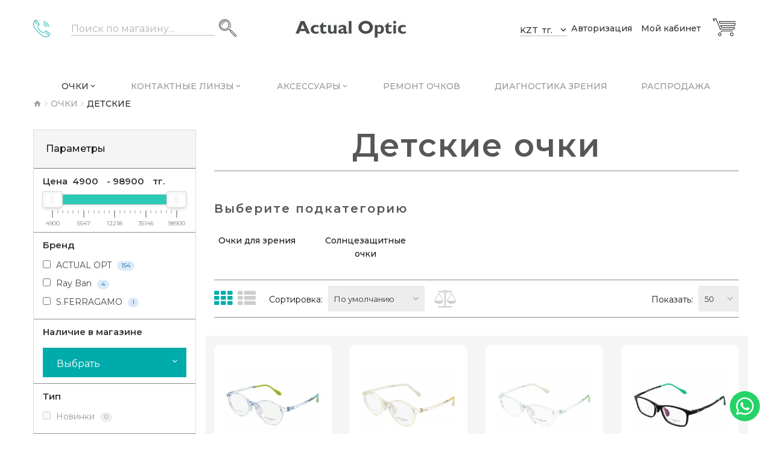

--- FILE ---
content_type: text/html; charset=utf-8
request_url: https://shop.actualoptic.kz/ochki/ochki-detskie/
body_size: 29140
content:
<!DOCTYPE html>
<!--[if IE]><![endif]-->
<!--[if IE 8 ]><html dir="ltr" lang="ru" class="ie8"><![endif]-->
<!--[if IE 9 ]><html dir="ltr" lang="ru" class="ie9"><![endif]-->
<!--[if (gt IE 9)|!(IE)]><!-->
<html dir="ltr" lang="ru" class="">
<!--<![endif]-->
<head>
	<meta charset="UTF-8" />
	<meta name="viewport" content="width=device-width, initial-scale=1, user-scalable=no">
	<meta http-equiv="X-UA-Compatible" content="IE=edge">
	<title>Купить детские очки в интернет-магазине | салоны оптики Actual Optic</title>
	<base href="https://shop.actualoptic.kz/" />

			<meta name="description" content="Детские очки для зрения в оптике: цены и наличие в онлайн-каталоге Actual Optic. Брендовые оправы для мальчиков и девочек. Заказать детские очки и оправы для ребенка с доставкой по Казахстану." />
	
			<meta name="keywords" content="Детские очки,  Aramis, Benetton, Benetton J, Benx, Bulget, Chloe, D&amp;G, Diesel, Elegance, Exact, Genny, Gusto, Hanna Mant, Hello Kitty, Hermossa, Kidscool, Kiss&amp;Kill, Laura Biagiotti, Mooshu, Nautica, O Marines, Polaroid, Porsche, R.Gigli, Ray Ban" />
	
	
		<link href="catalog/view/javascript/font-awesome/css/font-awesome.min.css" rel="stylesheet" type="text/css" />
    	<link href="//fonts.googleapis.com/css?family=Montserrat:400,500,600" rel="stylesheet">
	
	<link href="catalog/view/javascript/bootstrap/css/bootstrap.min.css" rel="stylesheet" media="screen" />
		
	<link href="catalog/view/theme/zemez879/stylesheet/material-icons.css" rel="stylesheet">
	<link href="catalog/view/theme/zemez879/stylesheet/fl-puppets.css" rel="stylesheet">
	
	<link href="catalog/view/theme/zemez879/stylesheet/photoswipe.css" rel="stylesheet">
	<link href="catalog/view/theme/zemez879/stylesheet/stylesheet.css?v=1.175" rel="stylesheet">
	<link href="catalog/view/theme/zemez879/js/fancybox/jquery.fancybox.css" rel="stylesheet">
							<link href="catalog/view/javascript/ocfilter/nouislider.min.css" type="text/css" rel="stylesheet" media="screen" />
			<link href="catalog/view/theme/default/stylesheet/ocfilter/ocfilter.css" type="text/css" rel="stylesheet" media="screen" />
			<link href="catalog/view/javascript/jquery/swiper/css/swiper.min.css" type="text/css" rel="stylesheet" media="screen" />
			<link href="catalog/view/theme/default/stylesheet/homebuilder.css" type="text/css" rel="stylesheet" media="screen" />
	
			<link href="https://shop.actualoptic.kz/ochki/ochki-detskie/" rel="canonical" />
			<link href="https://shop.actualoptic.kz/ochki/ochki-detskie/?page=2" rel="next" />
			<link href="https://shop.actualoptic.kz/image/catalog/favicon/logotype.png" rel="icon" />
	
	<script src="catalog/view/javascript/jquery/jquery-2.1.1.min.js" type="text/javascript"></script>
	<script src="catalog/view/javascript/bootstrap/js/bootstrap.min.js" type="text/javascript"></script>

			<script src="catalog/view/javascript/ocfilter/nouislider.min.js" type="text/javascript"></script>
			<script src="catalog/view/javascript/ocfilter/ocfilter.js" type="text/javascript"></script>
			<script src="catalog/view/javascript/jquery/swiper/js/swiper.jquery.js" type="text/javascript"></script>
			<script src="catalog/view/theme/zemez879/js/zemez_megamenu/superfish.min.js" type="text/javascript"></script>
			<script src="catalog/view/theme/zemez879/js/zemez_megamenu/jquery.rd-navbar.min.js" type="text/javascript"></script>
			<script src="catalog/view/theme/zemez879/js/zemez_colorswitcher/jquery.cookies.js" type="text/javascript"></script>
			<script src="catalog/view/theme/zemez879/js/zemez_colorswitcher/style_switcher_demo.js" type="text/javascript"></script>
	
	<script src="catalog/view/theme/zemez879/js/common.js" type="text/javascript"></script>

	 
		<link id="color_scheme" href="catalog/view/theme/zemez879/stylesheet/color_schemes/color_scheme_1.css" rel="stylesheet">
	
			<!-- Google Tag Manager -->
<script>(function(w,d,s,l,i){w[l]=w[l]||[];w[l].push({'gtm.start':
new Date().getTime(),event:'gtm.js'});var f=d.getElementsByTagName(s)[0],
j=d.createElement(s),dl=l!='dataLayer'?'&l='+l:'';j.async=true;j.src=
'https://www.googletagmanager.com/gtm.js?id='+i+dl;f.parentNode.insertBefore(j,f);
})(window,document,'script','dataLayer','GTM-PZB9PZVF');</script>
<!-- End Google Tag Manager -->

<!-- Yandex.Metrika counter -->
<script type="text/javascript" >
   (function(m,e,t,r,i,k,a){m[i]=m[i]||function(){(m[i].a=m[i].a||[]).push(arguments)};
   m[i].l=1*new Date();k=e.createElement(t),a=e.getElementsByTagName(t)[0],k.async=1,k.src=r,a.parentNode.insertBefore(k,a)})
   (window, document, "script", "https://mc.yandex.ru/metrika/tag.js", "ym");

   ym(51604169, "init", {
        id:51604169,
        clickmap:true,
        trackLinks:true,
        accurateTrackBounce:true,
        webvisor:true
   });
</script>
<noscript><div><img src="https://mc.yandex.ru/watch/51604169" style="position:absolute; left:-9999px;" alt="" /></div></noscript>
<!-- /Yandex.Metrika counter -->
<meta name="facebook-domain-verification" content="yb4y1v817zfjqwe25as9jjvaq4eb3j" />
<!-- Meta Pixel Code -->
<script>
  !function(f,b,e,v,n,t,s)
  {if(f.fbq)return;n=f.fbq=function(){n.callMethod?
  n.callMethod.apply(n,arguments):n.queue.push(arguments)};
  if(!f._fbq)f._fbq=n;n.push=n;n.loaded=!0;n.version='2.0';
  n.queue=[];t=b.createElement(e);t.async=!0;
  t.src=v;s=b.getElementsByTagName(e)[0];
  s.parentNode.insertBefore(t,s)}(window, document,'script',
  'https://connect.facebook.net/en_US/fbevents.js');
  fbq('init', '3300405533563087');
  fbq('track', 'PageView');
</script>
<noscript>
<img height="1" width="1" style="display:none"  src="https://www.facebook.com/tr?id=3300405533563087&ev=PageView&noscript=1"/>
</noscript>
<!-- End Meta Pixel Code -->


	  <script src="https://www.google.com/recaptcha/api.js?render=6LeB9LMrAAAAADlFZvUcH6hVzUH3pexjofa36aZD"></script>
  <meta name="yandex-verification" content="e994cde3798b8092" />
</head>
<body class="shop-actual">
    <!-- Google Tag Manager (noscript) -->
<noscript><iframe src="https://www.googletagmanager.com/ns.html?id=GTM-PZB9PZVF"
height="0" width="0" style="display:none;visibility:hidden"></iframe></noscript>
<!-- End Google Tag Manager (noscript) -->
	<p id="gl_path" class="hidden">zemez879</p>
	<div id="page">
		<!--<div id="page-preloader" class="visible"><span class="preloader"></span></div>-->
		<div class="ie-warning">
			<a href="//windows.microsoft.com/en-us/internet-explorer/download-ie">
				<img src="catalog/view/theme/zemez879/image/warning_bar_0000_us.jpg" height="75" width="1170" alt="You are using an outdated browser. For a faster, safer browsing experience, upgrade for free today."/>
			</a>
		</div>
		<header>
			 
				<div class="header-top"> 
	<div  class="homebuilder clearfix     shop-header-box">
																							<div class="tm-container   container " >
				<div class="tm-inner">
				 
				<div class="row row-level-1 ">
					<div class="row-inner shop-header clearfix">
													<div class="col-lg-3 col-md-4 col-sm-6 col-xs-18 ">
								<div class="col-inner   ">
																														<span class="button-phone">	<a href="callto:77074536456"><i class="fl-puppets-telephone114"></i><span>+7 707 453 6456</span> </a></span>
																																				</div>
							</div>
													<div class="col-lg-3 col-md-4 col-sm-6 col-xs-18 ">
								<div class="col-inner   ">
																														<div id="search" class="search">
	<input type="text" name="search" value="" placeholder="Поиск по магазину..." />
	<button type="button" class="button-search"><i class="fl-puppets-magnifier58"></i></button>
</div>
																																				</div>
							</div>
													<div class="col-lg-3 col-md-4 col-sm-6 col-xs-18 ">
								<div class="col-inner   ">
																														<div class="logo">
	 
	<a href="https://shop.actualoptic.kz/">
		<img src="https://shop.actualoptic.kz/image/cache/catalog/logo/logo-184x54.png" title="Actual Optic" alt="Actual Optic" class="img-responsive">
	</a>
	 
</div>
																																				</div>
							</div>
													<div class="col-lg-3 col-md-4 col-sm-6 col-xs-18 ">
								<div class="col-inner   ">
																														 
<div class="box-currency">
	<form action="https://shop.actualoptic.kz/index.php?route=common/currency/currency" method="post" enctype="multipart/form-data" id="form-currency">
		<div class="btn-group toggle-wrap">
			<span class="toggle">
				<span class="hidden">Валюта:</span>
				 
				 
				 
				 
				
				KZT <span> тг.</span>
				 
				 
				<i class="material-icons-keyboard_arrow_down"></i>
			</span>
			<ul class="toggle_cont toggle_cont__right">
				 
				 
				 
				<li>
					<button class="currency-select" type="button" name="USD">
						$ 
						US Dollar 
					</button>
				</li>
				 
				 
				 
				 
				 
				<li>
					<button class="currency-select selected" type="button" name="KZT">
						 тг. 
						Тенге 
					</button>
				</li>
				 
				 
				 
			</ul>
		</div>
		<input type="hidden" name="code" value="" />
		<input type="hidden" name="redirect" value="https://shop.actualoptic.kz/ochki/ochki-detskie/" />
		<input type='hidden' id="zc_gad" name="zc_gad" value=""/>
	</form>
</div>
 

																																				</div>
							</div>
													<div class="col-lg-3 col-md-4 col-sm-6 col-xs-18 ">
								<div class="col-inner   ">
																														<nav id="top-links" class="nav toggle-wrap">
	<a class="toggle" href='#'><i class="fa fa-user"></i></a>
	<ul class="toggle_cont">			
		 
			<li><a href="https://shop.actualoptic.kz/login/">Авторизация</a></li>
		 
		<li class="toggle-wrap">
			<a href="https://shop.actualoptic.kz/my-account/" title="Мой кабинет" class="toggle">Мой кабинет</a>
			<ul class="toggle_cont">
								<li><a href="https://shop.actualoptic.kz/create-account/">Регистрация</a></li>
				<li><a href="https://shop.actualoptic.kz/checkout/">Заказ</a></li>
				 
			</ul>
		</li>
	</ul>
</nav>
<script>
	function clearCookie(){
		document.cookie = 'shopactionpopup=; path=/';
		window.location = 'https://shop.actualoptic.kz/';
	}
</script>
																																				</div>
							</div>
													<div class="col-lg-3 col-md-4 col-sm-6 col-xs-18 ">
								<div class="col-inner   ">
																														<div class="box-cart">

	<span id="cart-total" class="top-cart-total cart-total cart-total--none">Товаров 0 (0<span class='currency-box'> тг.</span>)</span>


	<div id="cart" class="cart toggle-wrap">
		<button type="button" data-loading-text="Загрузка..." class="toggle">
		 <i class="fl-puppets-market1"></i>
					</button>
		<ul class="pull-right toggle_cont">
							<li>
					<p class="text-center">Товара еще нет, но он скоро тут появится</p>
				</li>
					</ul>
	</div>
</div>
																																				</div>
							</div>
											</div>
				</div>
								</div>
			</div>
														<div class="tm-container   container " >
				<div class="tm-inner">
				 
				<div class="row row-level-1 ">
					<div class="row-inner  clearfix">
													<div class="col-lg-18 col-md-4 col-sm-6 col-xs-18 ">
								<div class="col-inner   ">
																															<div class="megamenu">
		<ul class="sf-menu">
							<li >
											<a href="https://shop.actualoptic.kz/ochki/" data-letters="Очки"><span>Очки</span></a>
																<ul class="simple_menu">
<li>
<a href="https://shop.actualoptic.kz/ochki/zhenskie/" class="parent">Женские</a><ul class="simple_menu">
<li>
<a href="https://shop.actualoptic.kz/ochki/zhenskie/zhenskie-ochki-dlya-zreniya/" class="parent">Очки для зрения</a><ul class="simple_menu">
<li>
<a href="https://shop.actualoptic.kz/ochki/zhenskie/zhenskie-ochki-dlya-zreniya/zhenskie-ochki-dlya-chteniya/">Готовые для чтения</a>
</li>
<li>
<a href="https://shop.actualoptic.kz/ochki/zhenskie/zhenskie-ochki-dlya-zreniya/zhenskie-ochki-dlya-onlajn-obucheniya/">Для онлайн обучения</a>
</li>
<li>
<a href="https://shop.actualoptic.kz/ochki/zhenskie/zhenskie-ochki-dlya-zreniya/zhenskie-ckladnye-ochki-dlya-zreniya/">Складные</a>
</li>

</ul>

</li>
<li>
<a href="https://shop.actualoptic.kz/ochki/zhenskie/zhenskie-solntsezaschitnye-ochki/">Женские солнцезащитные очки</a>
</li>

</ul>

</li>
<li>
<a href="https://shop.actualoptic.kz/ochki/muzhskie/" class="parent">Мужские</a><ul class="simple_menu">
<li>
<a href="https://shop.actualoptic.kz/ochki/muzhskie/muzhskie-ochki-dlya-zreniya/" class="parent">Очки для зрения</a><ul class="simple_menu">
<li>
<a href="https://shop.actualoptic.kz/ochki/muzhskie/muzhskie-ochki-dlya-zreniya/dlya-onlajn-obucheniya/">Для онлайн обучения</a>
</li>
<li>
<a href="https://shop.actualoptic.kz/ochki/muzhskie/muzhskie-ochki-dlya-zreniya/gotovye-dlya-chteniya/" class="parent">Готовые для чтения</a><ul class="simple_menu">
<li>
<a href="https://shop.actualoptic.kz/ochki/muzhskie/muzhskie-ochki-dlya-zreniya/gotovye-dlya-chteniya/skladnye/">Складные</a>
</li>

</ul>

</li>
<li>
<a href="https://shop.actualoptic.kz/index.php?route=product/category&amp;path=78_65_25_79">Складные</a>
</li>

</ul>

</li>
<li>
<a href="https://shop.actualoptic.kz/ochki/muzhskie/muzhskie-solncezashchitnye/">Cолнцезащитные очки</a>
</li>

</ul>

</li>
<li>
<a href="https://shop.actualoptic.kz/ochki/ochki-detskie/" class="active">Детские</a><ul class="simple_menu">
<li>
<a href="https://shop.actualoptic.kz/ochki/ochki-detskie/detskie-ochki-dlya-zreniya/" class="parent">Очки для зрения</a><ul class="simple_menu">
<li>
<a href="https://shop.actualoptic.kz/ochki/ochki-detskie/detskie-ochki-dlya-zreniya/detskie-ochki-dlya-chteniya/">Готовые для чтения</a>
</li>
<li>
<a href="https://shop.actualoptic.kz/ochki/ochki-detskie/detskie-ochki-dlya-zreniya/detskie-ochki-dlya-onlajn-obucheniya/">Для онлайн обучения</a>
</li>
<li>
<a href="https://shop.actualoptic.kz/ochki/ochki-detskie/detskie-ochki-dlya-zreniya/skladnye-detskie-ochki-dlya-zreniya/">Складные</a>
</li>

</ul>

</li>
<li>
<a href="https://shop.actualoptic.kz/ochki/ochki-detskie/detskie-solntsezashchitnye-ochki/">Солнцезащитные очки</a>
</li>

</ul>

</li>

</ul>


								</li>
						<li >
											<a href="https://shop.actualoptic.kz/linzy/" data-letters="Контактные линзы"><span>Контактные линзы</span></a>
																<ul class="simple_menu">
<li>
<a href="https://shop.actualoptic.kz/index.php?route=product/category&amp;path=18_37">Двухнедельные</a>
</li>
<li>
<a href="https://shop.actualoptic.kz/index.php?route=product/category&amp;path=18_38">Однодневные</a>
</li>
<li>
<a href="https://shop.actualoptic.kz/linzy/tsvetnye/">Цветные</a>
</li>
<li>
<a href="https://shop.actualoptic.kz/index.php?route=product/category&amp;path=18_40" class="parent">На 1 месяц</a><ul class="simple_menu">
<li>
<a href="https://shop.actualoptic.kz/index.php?route=product/category&amp;path=18_40_112">Цветные</a>
</li>

</ul>

</li>

</ul>


								</li>
						<li >
											<a href="https://shop.actualoptic.kz/aksessuary/" data-letters="Аксессуары"><span>Аксессуары</span></a>
																<ul class="simple_menu">
<li>
<a href="https://shop.actualoptic.kz/aksessuary/salfetki/">Салфетки</a>
</li>
<li>
<a href="https://shop.actualoptic.kz/aksessuary/sprei/">Спреи</a>
</li>
<li>
<a href="https://shop.actualoptic.kz/aksessuary/shnurki-tsepochki-dlya-chkov/">Шнурки, цепочки</a>
</li>
<li>
<a href="https://shop.actualoptic.kz/aksessuary/futlyary-dlya-ochkov/">Футляры</a>
</li>
<li>
<a href="https://shop.actualoptic.kz/aksessuary/rastvory-dlya-kontaktnykh-linz/">Растворы</a>
</li>
<li>
<a href="https://shop.actualoptic.kz/index.php?route=product/category&amp;path=29_57">Капли</a>
</li>

</ul>


								</li>
						<li >
											<a href="https://shop.actualoptic.kz/remont-ochkov" data-letters="Ремонт очков"><span>Ремонт очков</span></a>
													</li>
						<li >
											<a href="https://actualoptic.kz/diagnostika-zreniya/" data-letters="Диагностика зрения"><span>Диагностика зрения</span></a>
													</li>
						<li >
											<a href="https://shop.actualoptic.kz/specials/" data-letters="Распродажа"><span>Распродажа</span></a>
													</li>
			</ul>
</div>
<script>
	;(function ($) {
		$(window).load(function () {
			var o = $('.sf-menu');
			o.superfish();
			o.find('li a').each(function () {
				if ($(location).attr('href').indexOf($(this).attr('href')) >= 0){
					$(this).addClass('active');
					return;
				}
			})
			if (o.parents('aside').length){
				var width = $('.container').outerWidth() - $('aside').outerWidth();
				o.find('.sf-mega').each(function () {
					$(this).width(width);
				})
			}
		});
	})(jQuery);
</script>

																																				</div>
							</div>
											</div>
				</div>
								</div>
			</div>
					</div>

</div>
			 
			
			 
			
			 
				<div class="navigation"> <div class="container"> <div id="style_switcher">
	<div class="toggler"></div>
	<p>Инструмент настройки позволяет вам делать изменения цвета в вашей теме</p>
	<ul id="color-box">
									<li><div class="color_scheme color_scheme_1" data-scheme="color_scheme_1">&nbsp;</div></li>
												<li><div class="color_scheme color_scheme_10" data-scheme="color_scheme_10">&nbsp;</div></li>
												<li><div class="color_scheme color_scheme_2" data-scheme="color_scheme_2">&nbsp;</div></li>
												<li><div class="color_scheme color_scheme_3" data-scheme="color_scheme_3">&nbsp;</div></li>
												<li><div class="color_scheme color_scheme_4" data-scheme="color_scheme_4">&nbsp;</div></li>
												<li><div class="color_scheme color_scheme_5" data-scheme="color_scheme_5">&nbsp;</div></li>
												<li><div class="color_scheme color_scheme_6" data-scheme="color_scheme_6">&nbsp;</div></li>
												<li><div class="color_scheme color_scheme_7" data-scheme="color_scheme_7">&nbsp;</div></li>
												<li><div class="color_scheme color_scheme_8" data-scheme="color_scheme_8">&nbsp;</div></li>
												<li><div class="color_scheme color_scheme_9" data-scheme="color_scheme_9">&nbsp;</div></li>
						</ul>
</div>

 </div> </div>
					</header>
<div id="product-category" class="container">
	<ul class="breadcrumb">
					<li><a href="https://shop.actualoptic.kz/"><i class="fa fa-home"></i></a></li>
					<li><a href="https://shop.actualoptic.kz/ochki/">Очки</a></li>
					<li><a href="https://shop.actualoptic.kz/ochki/ochki-detskie/">Детские</a></li>
			</ul>
	<div class="row">
		<aside id="column-left" class="col-lg-3 col-sm-5">
    <div class="ocf-offcanvas ocfilter-mobile hidden-sm hidden-md hidden-lg">
  <div class="ocfilter-mobile-handle">
    <button type="button" class="btn btn-primary" data-toggle="offcanvas"><i class="fa fa-filter"></i></button>
  </div>
  <div class="ocf-offcanvas-body"></div>
</div>

<div class="panel ocfilter panel-default" id="ocfilter">
  <div class="panel-heading">Параметры</div>
  <div class="hidden" id="ocfilter-button">
    <button class="btn btn-primary disabled" data-loading-text="<i class='fa fa-refresh fa-spin'></i> Загрузка.."></button>
  </div>
  <div class="list-group">
    
    <div class="list-group-item ocfilter-option" data-toggle="popover-price">
  <div class="ocf-option-name">
		Цена&nbsp;
    <span id="price-from">4900</span>&nbsp;-&nbsp;<span id="price-to">98900</span> тг.
	</div>

  <div class="ocf-option-values">
		<div id="scale-price" class="scale ocf-target" data-option-id="p"
      data-start-min="4900"
      data-start-max="98900"
      data-range-min="4900"
      data-range-max="98900"
      data-element-min="#price-from"
      data-element-max="#price-to"
      data-control-min="#min-price-value"
      data-control-max="#max-price-value"
    ></div>
  </div>
</div>

    
<div class="list-group-item ocfilter-option" id="option-m">
  <div class="ocf-option-name">
    Бренд

		  </div>

  <div class="ocf-option-values">
    
        


<label id="v-m241" data-option-id="m">
  <input type="checkbox" name="ocf[m]" value="m:241" class="ocf-target" autocomplete="off" />
  ACTUAL OPT
    <small class="badge">154</small>
  </label>


<label id="v-m193" data-option-id="m">
  <input type="checkbox" name="ocf[m]" value="m:193" class="ocf-target" autocomplete="off" />
  Ray Ban
    <small class="badge">4</small>
  </label>


<label id="v-m238" data-option-id="m">
  <input type="checkbox" name="ocf[m]" value="m:238" class="ocf-target" autocomplete="off" />
  S.FERRAGAMO
    <small class="badge">1</small>
  </label>

    
      </div>
</div><div class="list-group-item ocfilter-option" id="option-stock_filial">
  <div class="ocf-option-name">
    Наличие в магазине

		  </div>

  <div class="ocf-option-values">
    
        <div class="dropdown">
      <button class="btn btn-block btn-default dropdown-toggle" type="button" data-toggle="dropdown" aria-expanded="false">
        <i class="pull-right fa fa-angle-down"></i>
        <span class="pull-left text-left">
        	        	Выбрать
                  </span>
      </button>
      <div class="dropdown-menu">
        


<label id="v-cancel-stock_filial" class="ocf-selected" data-option-id="stock_filial">
  <input type="radio" name="ocf[stock_filial]" value="" checked="checked" class="ocf-target" autocomplete="off" />
  Выбрать
    <small class="badge"></small>
  </label>


<label id="v-stock_filial3" data-option-id="stock_filial">
  <input type="radio" name="ocf[stock_filial]" value="stock_filial:3" class="ocf-target" autocomplete="off" />
  Mega Almata
    <small class="badge">195</small>
  </label>


<label id="v-stock_filial5" data-option-id="stock_filial">
  <input type="radio" name="ocf[stock_filial]" value="stock_filial:5" class="ocf-target" autocomplete="off" />
  Dostyk Family
    <small class="badge">186</small>
  </label>


<label id="v-stock_filial1018" data-option-id="stock_filial">
  <input type="radio" name="ocf[stock_filial]" value="stock_filial:1018" class="ocf-target" autocomplete="off" />
  Adk
    <small class="badge">233</small>
  </label>


<label id="v-stock_filial1022" data-option-id="stock_filial">
  <input type="radio" name="ocf[stock_filial]" value="stock_filial:1022" class="ocf-target" autocomplete="off" />
  Dostluk
    <small class="badge">193</small>
  </label>


<label id="v-stock_filial1024" data-option-id="stock_filial">
  <input type="radio" name="ocf[stock_filial]" value="stock_filial:1024" class="ocf-target" autocomplete="off" />
  Mega Sw Astana
    <small class="badge">259</small>
  </label>


<label id="v-stock_filial1026" data-option-id="stock_filial">
  <input type="radio" name="ocf[stock_filial]" value="stock_filial:1026" class="ocf-target" autocomplete="off" />
  Keruen City
    <small class="badge">208</small>
  </label>


<label id="v-stock_filial1028" data-option-id="stock_filial">
  <input type="radio" name="ocf[stock_filial]" value="stock_filial:1028" class="ocf-target" autocomplete="off" />
  Sararka Ast
    <small class="badge">203</small>
  </label>


<label id="v-stock_filial1029" data-option-id="stock_filial">
  <input type="radio" name="ocf[stock_filial]" value="stock_filial:1029" class="ocf-target" autocomplete="off" />
  Keruen Ast
    <small class="badge">214</small>
  </label>


<label id="v-stock_filial1031" data-option-id="stock_filial">
  <input type="radio" name="ocf[stock_filial]" value="stock_filial:1031" class="ocf-target" autocomplete="off" />
  Mega 2
    <small class="badge">151</small>
  </label>


<label id="v-stock_filial1034" data-option-id="stock_filial">
  <input type="radio" name="ocf[stock_filial]" value="stock_filial:1034" class="ocf-target" autocomplete="off" />
  Aktobe
    <small class="badge">227</small>
  </label>


<label id="v-stock_filial1035" data-option-id="stock_filial">
  <input type="radio" name="ocf[stock_filial]" value="stock_filial:1035" class="ocf-target" autocomplete="off" />
  Cımkent
    <small class="badge">253</small>
  </label>


<label id="v-stock_filial1037" data-option-id="stock_filial">
  <input type="radio" name="ocf[stock_filial]" value="stock_filial:1037" class="ocf-target" autocomplete="off" />
  Aktau
    <small class="badge">228</small>
  </label>


<label id="v-stock_filial1038" data-option-id="stock_filial">
  <input type="radio" name="ocf[stock_filial]" value="stock_filial:1038" class="ocf-target" autocomplete="off" />
  Atrav Baizaar
    <small class="badge">235</small>
  </label>


<label id="v-stock_filial1044" data-option-id="stock_filial">
  <input type="radio" name="ocf[stock_filial]" value="stock_filial:1044" class="ocf-target" autocomplete="off" />
  Forum Almaty
    <small class="badge">243</small>
  </label>


<label id="v-stock_filial1055" data-option-id="stock_filial">
  <input type="radio" name="ocf[stock_filial]" value="stock_filial:1055" class="ocf-target" autocomplete="off" />
  APORT
    <small class="badge">4</small>
  </label>

      </div>
    </div>
    
      </div>
</div><div class="list-group-item ocfilter-option" id="option-type">
  <div class="ocf-option-name">
    Тип

		  </div>

  <div class="ocf-option-values">
    
        


<label id="v-typeis_new" class="disabled" data-option-id="type">
  <input type="checkbox" name="ocf[type]" value="" disabled="disabled" class="ocf-target" autocomplete="off" />
  Новинки
    <small class="badge">0</small>
  </label>

    
      </div>
</div><div class="list-group-item ocfilter-option" id="option-10037">
  <div class="ocf-option-name">
    форма

		  </div>

  <div class="ocf-option-values">
    
        <div class="dropdown">
      <button class="btn btn-block btn-default dropdown-toggle" type="button" data-toggle="dropdown" aria-expanded="false">
        <i class="pull-right fa fa-angle-down"></i>
        <span class="pull-left text-left">
        	        	Выбрать
                  </span>
      </button>
      <div class="dropdown-menu">
        


<label id="v-100372523856415" data-option-id="10037">
  <input type="checkbox" name="ocf[10037]" value="10037:2523856415" class="ocf-target" autocomplete="off" />
  авиатор
    <small class="badge">9</small>
  </label>


<label id="v-10037522487580" data-option-id="10037">
  <input type="checkbox" name="ocf[10037]" value="10037:522487580" class="ocf-target" autocomplete="off" />
  бабочка
    <small class="badge">2</small>
  </label>


<label id="v-10037843921636" class="disabled" data-option-id="10037">
  <input type="checkbox" name="ocf[10037]" value="" disabled="disabled" class="ocf-target" autocomplete="off" />
  без оправы
    <small class="badge">0</small>
  </label>


<label id="v-100372676369639" class="disabled" data-option-id="10037">
  <input type="checkbox" name="ocf[10037]" value="" disabled="disabled" class="ocf-target" autocomplete="off" />
  броулайнер
    <small class="badge">0</small>
  </label>


<label id="v-100373374984890" data-option-id="10037">
  <input type="checkbox" name="ocf[10037]" value="10037:3374984890" class="ocf-target" autocomplete="off" />
  геометрическая
    <small class="badge">9</small>
  </label>


<label id="v-10037405653361" class="disabled" data-option-id="10037">
  <input type="checkbox" name="ocf[10037]" value="" disabled="disabled" class="ocf-target" autocomplete="off" />
  геометрические
    <small class="badge">0</small>
  </label>


<label id="v-100372113354484" data-option-id="10037">
  <input type="checkbox" name="ocf[10037]" value="10037:2113354484" class="ocf-target" autocomplete="off" />
  квадрат
    <small class="badge">231</small>
  </label>


<label id="v-10037307904514" class="disabled" data-option-id="10037">
  <input type="checkbox" name="ocf[10037]" value="" disabled="disabled" class="ocf-target" autocomplete="off" />
  квадратные
    <small class="badge">0</small>
  </label>


<label id="v-100373610401162" class="disabled" data-option-id="10037">
  <input type="checkbox" name="ocf[10037]" value="" disabled="disabled" class="ocf-target" autocomplete="off" />
  клабмастер
    <small class="badge">0</small>
  </label>


<label id="v-10037687632240" data-option-id="10037">
  <input type="checkbox" name="ocf[10037]" value="10037:687632240" class="ocf-target" autocomplete="off" />
  кошачий глаз
    <small class="badge">34</small>
  </label>


<label id="v-100371581561255" class="disabled" data-option-id="10037">
  <input type="checkbox" name="ocf[10037]" value="" disabled="disabled" class="ocf-target" autocomplete="off" />
  круг
    <small class="badge">0</small>
  </label>


<label id="v-100373364965230" data-option-id="10037">
  <input type="checkbox" name="ocf[10037]" value="10037:3364965230" class="ocf-target" autocomplete="off" />
  круглая
    <small class="badge">112</small>
  </label>


<label id="v-100372265302793" class="disabled" data-option-id="10037">
  <input type="checkbox" name="ocf[10037]" value="" disabled="disabled" class="ocf-target" autocomplete="off" />
  круглые
    <small class="badge">0</small>
  </label>


<label id="v-10037664172385" data-option-id="10037">
  <input type="checkbox" name="ocf[10037]" value="10037:664172385" class="ocf-target" autocomplete="off" />
  маска
    <small class="badge">2</small>
  </label>


<label id="v-10037721243625" data-option-id="10037">
  <input type="checkbox" name="ocf[10037]" value="10037:721243625" class="ocf-target" autocomplete="off" />
  овал
    <small class="badge">7</small>
  </label>


<label id="v-100373326484277" class="disabled" data-option-id="10037">
  <input type="checkbox" name="ocf[10037]" value="" disabled="disabled" class="ocf-target" autocomplete="off" />
  овальная
    <small class="badge">0</small>
  </label>


<label id="v-100372312151890" class="disabled" data-option-id="10037">
  <input type="checkbox" name="ocf[10037]" value="" disabled="disabled" class="ocf-target" autocomplete="off" />
  овальные
    <small class="badge">0</small>
  </label>


<label id="v-100373690966620" class="disabled" data-option-id="10037">
  <input type="checkbox" name="ocf[10037]" value="" disabled="disabled" class="ocf-target" autocomplete="off" />
  пилот
    <small class="badge">0</small>
  </label>


<label id="v-100372351242723" class="disabled" data-option-id="10037">
  <input type="checkbox" name="ocf[10037]" value="" disabled="disabled" class="ocf-target" autocomplete="off" />
  прямогульная
    <small class="badge">0</small>
  </label>


<label id="v-10037984739351" class="disabled" data-option-id="10037">
  <input type="checkbox" name="ocf[10037]" value="" disabled="disabled" class="ocf-target" autocomplete="off" />
  прямоугольная
    <small class="badge">0</small>
  </label>


<label id="v-100372064355661" data-option-id="10037">
  <input type="checkbox" name="ocf[10037]" value="10037:2064355661" class="ocf-target" autocomplete="off" />
  прямоугольник
    <small class="badge">68</small>
  </label>


<label id="v-100371965387888" class="disabled" data-option-id="10037">
  <input type="checkbox" name="ocf[10037]" value="" disabled="disabled" class="ocf-target" autocomplete="off" />
  прямоугольные
    <small class="badge">0</small>
  </label>


<label id="v-100372090021979" class="disabled" data-option-id="10037">
  <input type="checkbox" name="ocf[10037]" value="" disabled="disabled" class="ocf-target" autocomplete="off" />
  прямоугольный
    <small class="badge">0</small>
  </label>

      </div>
    </div>
    
      </div>
</div><div class="list-group-item ocfilter-option" id="option-10040">
  <div class="ocf-option-name">
    цвет оправы

		  </div>

  <div class="ocf-option-values">
    
        <div class="dropdown">
      <button class="btn btn-block btn-default dropdown-toggle" type="button" data-toggle="dropdown" aria-expanded="false">
        <i class="pull-right fa fa-angle-down"></i>
        <span class="pull-left text-left">
        	        	Выбрать
                  </span>
      </button>
      <div class="dropdown-menu">
        


<label id="v-100402469260262" data-option-id="10040">
  <input type="checkbox" name="ocf[10040]" value="10040:2469260262" class="ocf-target" autocomplete="off" />
  бежевый
    <small class="badge">4</small>
  </label>


<label id="v-100402608631305" class="disabled" data-option-id="10040">
  <input type="checkbox" name="ocf[10040]" value="" disabled="disabled" class="ocf-target" autocomplete="off" />
  бежевый/золотистый
    <small class="badge">0</small>
  </label>


<label id="v-100403009950232" class="disabled" data-option-id="10040">
  <input type="checkbox" name="ocf[10040]" value="" disabled="disabled" class="ocf-target" autocomplete="off" />
  бежевый‑золотистый
    <small class="badge">0</small>
  </label>


<label id="v-100401047707900" class="disabled" data-option-id="10040">
  <input type="checkbox" name="ocf[10040]" value="" disabled="disabled" class="ocf-target" autocomplete="off" />
  без оправы
    <small class="badge">0</small>
  </label>


<label id="v-100401225686050" data-option-id="10040">
  <input type="checkbox" name="ocf[10040]" value="10040:1225686050" class="ocf-target" autocomplete="off" />
  белый
    <small class="badge">5</small>
  </label>


<label id="v-100404164220966" data-option-id="10040">
  <input type="checkbox" name="ocf[10040]" value="10040:4164220966" class="ocf-target" autocomplete="off" />
  бордовый
    <small class="badge">1</small>
  </label>


<label id="v-10040380468717" class="disabled" data-option-id="10040">
  <input type="checkbox" name="ocf[10040]" value="" disabled="disabled" class="ocf-target" autocomplete="off" />
  бордовый/золотистый
    <small class="badge">0</small>
  </label>


<label id="v-100402174618005" class="disabled" data-option-id="10040">
  <input type="checkbox" name="ocf[10040]" value="" disabled="disabled" class="ocf-target" autocomplete="off" />
  бронзовый
    <small class="badge">0</small>
  </label>


<label id="v-100403965965625" data-option-id="10040">
  <input type="checkbox" name="ocf[10040]" value="10040:3965965625" class="ocf-target" autocomplete="off" />
  гавана
    <small class="badge">6</small>
  </label>


<label id="v-100404223323398" data-option-id="10040">
  <input type="checkbox" name="ocf[10040]" value="10040:4223323398" class="ocf-target" autocomplete="off" />
  голубой
    <small class="badge">42</small>
  </label>


<label id="v-100403003221703" data-option-id="10040">
  <input type="checkbox" name="ocf[10040]" value="10040:3003221703" class="ocf-target" autocomplete="off" />
  желтый
    <small class="badge">8</small>
  </label>


<label id="v-100401087929661" data-option-id="10040">
  <input type="checkbox" name="ocf[10040]" value="10040:1087929661" class="ocf-target" autocomplete="off" />
  зеленый
    <small class="badge">13</small>
  </label>


<label id="v-100401952917575" data-option-id="10040">
  <input type="checkbox" name="ocf[10040]" value="10040:1952917575" class="ocf-target" autocomplete="off" />
  золотистый
    <small class="badge">13</small>
  </label>


<label id="v-100401581500977" class="disabled" data-option-id="10040">
  <input type="checkbox" name="ocf[10040]" value="" disabled="disabled" class="ocf-target" autocomplete="off" />
  изумрудный
    <small class="badge">0</small>
  </label>


<label id="v-100402661872362" data-option-id="10040">
  <input type="checkbox" name="ocf[10040]" value="10040:2661872362" class="ocf-target" autocomplete="off" />
  коричневый
    <small class="badge">4</small>
  </label>


<label id="v-100403618689264" data-option-id="10040">
  <input type="checkbox" name="ocf[10040]" value="10040:3618689264" class="ocf-target" autocomplete="off" />
  красный
    <small class="badge">26</small>
  </label>


<label id="v-100403823091559" class="disabled" data-option-id="10040">
  <input type="checkbox" name="ocf[10040]" value="" disabled="disabled" class="ocf-target" autocomplete="off" />
  мультиколор
    <small class="badge">0</small>
  </label>


<label id="v-100402827333321" data-option-id="10040">
  <input type="checkbox" name="ocf[10040]" value="10040:2827333321" class="ocf-target" autocomplete="off" />
  оранжевый
    <small class="badge">6</small>
  </label>


<label id="v-10040907587136" data-option-id="10040">
  <input type="checkbox" name="ocf[10040]" value="10040:907587136" class="ocf-target" autocomplete="off" />
  прозрачный
    <small class="badge">10</small>
  </label>


<label id="v-100403070798242" class="disabled" data-option-id="10040">
  <input type="checkbox" name="ocf[10040]" value="" disabled="disabled" class="ocf-target" autocomplete="off" />
  прозрачный, коричневый (цвет оправы), голубой (цвет линз)
    <small class="badge">0</small>
  </label>


<label id="v-100402993780905" class="disabled" data-option-id="10040">
  <input type="checkbox" name="ocf[10040]" value="" disabled="disabled" class="ocf-target" autocomplete="off" />
  розовое золото
    <small class="badge">0</small>
  </label>


<label id="v-100403801151943" data-option-id="10040">
  <input type="checkbox" name="ocf[10040]" value="10040:3801151943" class="ocf-target" autocomplete="off" />
  розовый
    <small class="badge">34</small>
  </label>


<label id="v-10040323535583" data-option-id="10040">
  <input type="checkbox" name="ocf[10040]" value="10040:323535583" class="ocf-target" autocomplete="off" />
  серебристый
    <small class="badge">17</small>
  </label>


<label id="v-100403281937911" class="disabled" data-option-id="10040">
  <input type="checkbox" name="ocf[10040]" value="" disabled="disabled" class="ocf-target" autocomplete="off" />
  серебристый/черный
    <small class="badge">0</small>
  </label>


<label id="v-100402505296508" data-option-id="10040">
  <input type="checkbox" name="ocf[10040]" value="10040:2505296508" class="ocf-target" autocomplete="off" />
  серый
    <small class="badge">20</small>
  </label>


<label id="v-100404177099010" data-option-id="10040">
  <input type="checkbox" name="ocf[10040]" value="10040:4177099010" class="ocf-target" autocomplete="off" />
  синий
    <small class="badge">82</small>
  </label>


<label id="v-100401016857994" class="disabled" data-option-id="10040">
  <input type="checkbox" name="ocf[10040]" value="" disabled="disabled" class="ocf-target" autocomplete="off" />
  синий/голубой/золотистый
    <small class="badge">0</small>
  </label>


<label id="v-100404237965877" class="disabled" data-option-id="10040">
  <input type="checkbox" name="ocf[10040]" value="" disabled="disabled" class="ocf-target" autocomplete="off" />
  синий/зеленый
    <small class="badge">0</small>
  </label>


<label id="v-10040788045486" class="disabled" data-option-id="10040">
  <input type="checkbox" name="ocf[10040]" value="" disabled="disabled" class="ocf-target" autocomplete="off" />
  синий/золотистый
    <small class="badge">0</small>
  </label>


<label id="v-100402637559945" class="disabled" data-option-id="10040">
  <input type="checkbox" name="ocf[10040]" value="" disabled="disabled" class="ocf-target" autocomplete="off" />
  синий/оранжевый
    <small class="badge">0</small>
  </label>


<label id="v-100402910297864" class="disabled" data-option-id="10040">
  <input type="checkbox" name="ocf[10040]" value="" disabled="disabled" class="ocf-target" autocomplete="off" />
  синий/серебристый
    <small class="badge">0</small>
  </label>


<label id="v-10040953739298" data-option-id="10040">
  <input type="checkbox" name="ocf[10040]" value="10040:953739298" class="ocf-target" autocomplete="off" />
  фиолетовый
    <small class="badge">28</small>
  </label>


<label id="v-100402222816654" class="disabled" data-option-id="10040">
  <input type="checkbox" name="ocf[10040]" value="" disabled="disabled" class="ocf-target" autocomplete="off" />
  черная/золотистый
    <small class="badge">0</small>
  </label>


<label id="v-100401175785499" class="disabled" data-option-id="10040">
  <input type="checkbox" name="ocf[10040]" value="" disabled="disabled" class="ocf-target" autocomplete="off" />
  черные
    <small class="badge">0</small>
  </label>


<label id="v-100401336073264" data-option-id="10040">
  <input type="checkbox" name="ocf[10040]" value="10040:1336073264" class="ocf-target" autocomplete="off" />
  черный
    <small class="badge">153</small>
  </label>


<label id="v-100403803425159" data-option-id="10040">
  <input type="checkbox" name="ocf[10040]" value="10040:3803425159" class="ocf-target" autocomplete="off" />
  черный/золотистый
    <small class="badge">1</small>
  </label>


<label id="v-100401337235988" class="disabled" data-option-id="10040">
  <input type="checkbox" name="ocf[10040]" value="" disabled="disabled" class="ocf-target" autocomplete="off" />
  черный/красный
    <small class="badge">0</small>
  </label>


<label id="v-100402039408953" data-option-id="10040">
  <input type="checkbox" name="ocf[10040]" value="10040:2039408953" class="ocf-target" autocomplete="off" />
  черный/серебристый
    <small class="badge">1</small>
  </label>


<label id="v-100403373535261" class="disabled" data-option-id="10040">
  <input type="checkbox" name="ocf[10040]" value="" disabled="disabled" class="ocf-target" autocomplete="off" />
  черный/серый
    <small class="badge">0</small>
  </label>


<label id="v-100402763595107" class="disabled" data-option-id="10040">
  <input type="checkbox" name="ocf[10040]" value="" disabled="disabled" class="ocf-target" autocomplete="off" />
  черный/синий
    <small class="badge">0</small>
  </label>

      </div>
    </div>
    
      </div>
</div><div class="list-group-item ocfilter-option" id="option-10078">
  <div class="ocf-option-name">
    ширина линзы

		  </div>

  <div class="ocf-option-values">
    
        <div class="dropdown">
      <button class="btn btn-block btn-default dropdown-toggle" type="button" data-toggle="dropdown" aria-expanded="false">
        <i class="pull-right fa fa-angle-down"></i>
        <span class="pull-left text-left">
        	        	Выбрать
                  </span>
      </button>
      <div class="dropdown-menu">
        
<div class="ocf-color" style="background-color: ##FFFFFF;"></div>


<label id="v-100781335723956" class="disabled" data-option-id="10078">
  <input type="checkbox" name="ocf[10078]" value="" disabled="disabled" class="ocf-target" autocomplete="off" />
  40
    <small class="badge">0</small>
  </label>
<div class="ocf-color" style="background-color: ##FFFFFF;"></div>


<label id="v-10078949778466" data-option-id="10078">
  <input type="checkbox" name="ocf[10078]" value="10078:949778466" class="ocf-target" autocomplete="off" />
  41
    <small class="badge">8</small>
  </label>
<div class="ocf-color" style="background-color: ##FFFFFF;"></div>


<label id="v-100782710775448" data-option-id="10078">
  <input type="checkbox" name="ocf[10078]" value="10078:2710775448" class="ocf-target" autocomplete="off" />
  42
    <small class="badge">5</small>
  </label>
<div class="ocf-color" style="background-color: ##FFFFFF;"></div>


<label id="v-100783600176910" data-option-id="10078">
  <input type="checkbox" name="ocf[10078]" value="10078:3600176910" class="ocf-target" autocomplete="off" />
  43
    <small class="badge">4</small>
  </label>
<div class="ocf-color" style="background-color: ##FFFFFF;"></div>


<label id="v-100781223805869" data-option-id="10078">
  <input type="checkbox" name="ocf[10078]" value="10078:1223805869" class="ocf-target" autocomplete="off" />
  44
    <small class="badge">5</small>
  </label>
<div class="ocf-color" style="background-color: ##FFFFFF;"></div>


<label id="v-100781073134651" data-option-id="10078">
  <input type="checkbox" name="ocf[10078]" value="10078:1073134651" class="ocf-target" autocomplete="off" />
  45
    <small class="badge">29</small>
  </label>
<div class="ocf-color" style="background-color: ##FFFFFF;"></div>


<label id="v-100782801789569" data-option-id="10078">
  <input type="checkbox" name="ocf[10078]" value="10078:2801789569" class="ocf-target" autocomplete="off" />
  46
    <small class="badge">58</small>
  </label>
<div class="ocf-color" style="background-color: ##FFFFFF;"></div>


<label id="v-100781448977822" class="disabled" data-option-id="10078">
  <input type="checkbox" name="ocf[10078]" value="" disabled="disabled" class="ocf-target" autocomplete="off" />
  46,5
    <small class="badge">0</small>
  </label>
<div class="ocf-color" style="background-color: ##FFFFFF;"></div>


<label id="v-100783522763543" data-option-id="10078">
  <input type="checkbox" name="ocf[10078]" value="10078:3522763543" class="ocf-target" autocomplete="off" />
  47
    <small class="badge">74</small>
  </label>
<div class="ocf-color" style="background-color: ##FFFFFF;"></div>


<label id="v-100781470103465" class="disabled" data-option-id="10078">
  <input type="checkbox" name="ocf[10078]" value="" disabled="disabled" class="ocf-target" autocomplete="off" />
  47,5
    <small class="badge">0</small>
  </label>
<div class="ocf-color" style="background-color: ##FFFFFF;"></div>


<label id="v-100781705614891" class="disabled" data-option-id="10078">
  <input type="checkbox" name="ocf[10078]" value="" disabled="disabled" class="ocf-target" autocomplete="off" />
  47.5
    <small class="badge">0</small>
  </label>
<div class="ocf-color" style="background-color: ##FFFFFF;"></div>


<label id="v-100781095237510" data-option-id="10078">
  <input type="checkbox" name="ocf[10078]" value="10078:1095237510" class="ocf-target" autocomplete="off" />
  48
    <small class="badge">72</small>
  </label>
<div class="ocf-color" style="background-color: ##FFFFFF;"></div>


<label id="v-100781556332692" class="disabled" data-option-id="10078">
  <input type="checkbox" name="ocf[10078]" value="" disabled="disabled" class="ocf-target" autocomplete="off" />
  48,5
    <small class="badge">0</small>
  </label>
<div class="ocf-color" style="background-color: ##FFFFFF;"></div>


<label id="v-100781861608214" class="disabled" data-option-id="10078">
  <input type="checkbox" name="ocf[10078]" value="" disabled="disabled" class="ocf-target" autocomplete="off" />
  48.5
    <small class="badge">0</small>
  </label>
<div class="ocf-color" style="background-color: ##FFFFFF;"></div>


<label id="v-10078910225424" data-option-id="10078">
  <input type="checkbox" name="ocf[10078]" value="10078:910225424" class="ocf-target" autocomplete="off" />
  49
    <small class="badge">55</small>
  </label>
<div class="ocf-color" style="background-color: ##FFFFFF;"></div>


<label id="v-100781560406691" class="disabled" data-option-id="10078">
  <input type="checkbox" name="ocf[10078]" value="" disabled="disabled" class="ocf-target" autocomplete="off" />
  49,5
    <small class="badge">0</small>
  </label>
<div class="ocf-color" style="background-color: ##FFFFFF;"></div>


<label id="v-100781865926945" class="disabled" data-option-id="10078">
  <input type="checkbox" name="ocf[10078]" value="" disabled="disabled" class="ocf-target" autocomplete="off" />
  49.5
    <small class="badge">0</small>
  </label>
<div class="ocf-color" style="background-color: ##FFFFFF;"></div>


<label id="v-100781451783797" data-option-id="10078">
  <input type="checkbox" name="ocf[10078]" value="10078:1451783797" class="ocf-target" autocomplete="off" />
  50
    <small class="badge">56</small>
  </label>
<div class="ocf-color" style="background-color: ##FFFFFF;"></div>


<label id="v-100783932991177" class="disabled" data-option-id="10078">
  <input type="checkbox" name="ocf[10078]" value="" disabled="disabled" class="ocf-target" autocomplete="off" />
  50,5
    <small class="badge">0</small>
  </label>
<div class="ocf-color" style="background-color: ##FFFFFF;"></div>


<label id="v-100783629845579" class="disabled" data-option-id="10078">
  <input type="checkbox" name="ocf[10078]" value="" disabled="disabled" class="ocf-target" autocomplete="off" />
  50.5
    <small class="badge">0</small>
  </label>
<div class="ocf-color" style="background-color: ##FFFFFF;"></div>


<label id="v-10078562136803" data-option-id="10078">
  <input type="checkbox" name="ocf[10078]" value="10078:562136803" class="ocf-target" autocomplete="off" />
  51
    <small class="badge">29</small>
  </label>
<div class="ocf-color" style="background-color: ##FFFFFF;"></div>


<label id="v-100783954119934" class="disabled" data-option-id="10078">
  <input type="checkbox" name="ocf[10078]" value="" disabled="disabled" class="ocf-target" autocomplete="off" />
  51,5
    <small class="badge">0</small>
  </label>
<div class="ocf-color" style="background-color: ##FFFFFF;"></div>


<label id="v-100783650664060" class="disabled" data-option-id="10078">
  <input type="checkbox" name="ocf[10078]" value="" disabled="disabled" class="ocf-target" autocomplete="off" />
  51.5
    <small class="badge">0</small>
  </label>
<div class="ocf-color" style="background-color: ##FFFFFF;"></div>


<label id="v-100783096074073" data-option-id="10078">
  <input type="checkbox" name="ocf[10078]" value="10078:3096074073" class="ocf-target" autocomplete="off" />
  52
    <small class="badge">21</small>
  </label>
<div class="ocf-color" style="background-color: ##FFFFFF;"></div>


<label id="v-100783924386599" class="disabled" data-option-id="10078">
  <input type="checkbox" name="ocf[10078]" value="" disabled="disabled" class="ocf-target" autocomplete="off" />
  52,5
    <small class="badge">0</small>
  </label>
<div class="ocf-color" style="background-color: ##FFFFFF;"></div>


<label id="v-100783688841381" class="disabled" data-option-id="10078">
  <input type="checkbox" name="ocf[10078]" value="" disabled="disabled" class="ocf-target" autocomplete="off" />
  52.5
    <small class="badge">0</small>
  </label>
<div class="ocf-color" style="background-color: ##FFFFFF;"></div>


<label id="v-100783482265551" data-option-id="10078">
  <input type="checkbox" name="ocf[10078]" value="10078:3482265551" class="ocf-target" autocomplete="off" />
  53
    <small class="badge">16</small>
  </label>
<div class="ocf-color" style="background-color: ##FFFFFF;"></div>


<label id="v-100783895150864" class="disabled" data-option-id="10078">
  <input type="checkbox" name="ocf[10078]" value="" disabled="disabled" class="ocf-target" autocomplete="off" />
  53,5
    <small class="badge">0</small>
  </label>
<div class="ocf-color" style="background-color: ##FFFFFF;"></div>


<label id="v-100783659360914" class="disabled" data-option-id="10078">
  <input type="checkbox" name="ocf[10078]" value="" disabled="disabled" class="ocf-target" autocomplete="off" />
  53.5
    <small class="badge">0</small>
  </label>
<div class="ocf-color" style="background-color: ##FFFFFF;"></div>


<label id="v-100781374337644" data-option-id="10078">
  <input type="checkbox" name="ocf[10078]" value="10078:1374337644" class="ocf-target" autocomplete="off" />
  54
    <small class="badge">14</small>
  </label>
<div class="ocf-color" style="background-color: ##FFFFFF;"></div>


<label id="v-100783982907029" class="disabled" data-option-id="10078">
  <input type="checkbox" name="ocf[10078]" value="" disabled="disabled" class="ocf-target" autocomplete="off" />
  54,5
    <small class="badge">0</small>
  </label>
<div class="ocf-color" style="background-color: ##FFFFFF;"></div>


<label id="v-100783746854167" class="disabled" data-option-id="10078">
  <input type="checkbox" name="ocf[10078]" value="" disabled="disabled" class="ocf-target" autocomplete="off" />
  54.5
    <small class="badge">0</small>
  </label>
<div class="ocf-color" style="background-color: ##FFFFFF;"></div>


<label id="v-10078653118202" data-option-id="10078">
  <input type="checkbox" name="ocf[10078]" value="10078:653118202" class="ocf-target" autocomplete="off" />
  55
    <small class="badge">1</small>
  </label>
<div class="ocf-color" style="background-color: ##FFFFFF;"></div>


<label id="v-100783970460834" class="disabled" data-option-id="10078">
  <input type="checkbox" name="ocf[10078]" value="" disabled="disabled" class="ocf-target" autocomplete="off" />
  55,5
    <small class="badge">0</small>
  </label>
<div class="ocf-color" style="background-color: ##FFFFFF;"></div>


<label id="v-100783734130464" class="disabled" data-option-id="10078">
  <input type="checkbox" name="ocf[10078]" value="" disabled="disabled" class="ocf-target" autocomplete="off" />
  55.5
    <small class="badge">0</small>
  </label>
<div class="ocf-color" style="background-color: ##FFFFFF;"></div>


<label id="v-100783219462976" data-option-id="10078">
  <input type="checkbox" name="ocf[10078]" value="10078:3219462976" class="ocf-target" autocomplete="off" />
  56
    <small class="badge">19</small>
  </label>
<div class="ocf-color" style="background-color: ##FFFFFF;"></div>


<label id="v-100784007791227" class="disabled" data-option-id="10078">
  <input type="checkbox" name="ocf[10078]" value="" disabled="disabled" class="ocf-target" autocomplete="off" />
  56,5
    <small class="badge">0</small>
  </label>
<div class="ocf-color" style="background-color: ##FFFFFF;"></div>


<label id="v-100783705121017" class="disabled" data-option-id="10078">
  <input type="checkbox" name="ocf[10078]" value="" disabled="disabled" class="ocf-target" autocomplete="off" />
  56.5
    <small class="badge">0</small>
  </label>
<div class="ocf-color" style="background-color: ##FFFFFF;"></div>


<label id="v-100783370380246" data-option-id="10078">
  <input type="checkbox" name="ocf[10078]" value="10078:3370380246" class="ocf-target" autocomplete="off" />
  57
    <small class="badge">5</small>
  </label>
<div class="ocf-color" style="background-color: ##FFFFFF;"></div>


<label id="v-100784012089420" class="disabled" data-option-id="10078">
  <input type="checkbox" name="ocf[10078]" value="" disabled="disabled" class="ocf-target" autocomplete="off" />
  57,5
    <small class="badge">0</small>
  </label>
<div class="ocf-color" style="background-color: ##FFFFFF;"></div>


<label id="v-100783709207246" class="disabled" data-option-id="10078">
  <input type="checkbox" name="ocf[10078]" value="" disabled="disabled" class="ocf-target" autocomplete="off" />
  57.5
    <small class="badge">0</small>
  </label>
<div class="ocf-color" style="background-color: ##FFFFFF;"></div>


<label id="v-100781482485319" data-option-id="10078">
  <input type="checkbox" name="ocf[10078]" value="10078:1482485319" class="ocf-target" autocomplete="off" />
  58
    <small class="badge">1</small>
  </label>
<div class="ocf-color" style="background-color: ##FFFFFF;"></div>


<label id="v-100783833585521" class="disabled" data-option-id="10078">
  <input type="checkbox" name="ocf[10078]" value="" disabled="disabled" class="ocf-target" autocomplete="off" />
  58,5
    <small class="badge">0</small>
  </label>
<div class="ocf-color" style="background-color: ##FFFFFF;"></div>


<label id="v-100783595156979" class="disabled" data-option-id="10078">
  <input type="checkbox" name="ocf[10078]" value="" disabled="disabled" class="ocf-target" autocomplete="off" />
  58.5
    <small class="badge">0</small>
  </label>
<div class="ocf-color" style="background-color: ##FFFFFF;"></div>


<label id="v-10078794558161" class="disabled" data-option-id="10078">
  <input type="checkbox" name="ocf[10078]" value="" disabled="disabled" class="ocf-target" autocomplete="off" />
  59
    <small class="badge">0</small>
  </label>
<div class="ocf-color" style="background-color: ##FFFFFF;"></div>


<label id="v-100783854419270" class="disabled" data-option-id="10078">
  <input type="checkbox" name="ocf[10078]" value="" disabled="disabled" class="ocf-target" autocomplete="off" />
  59,5
    <small class="badge">0</small>
  </label>
<div class="ocf-color" style="background-color: ##FFFFFF;"></div>


<label id="v-100783616270276" class="disabled" data-option-id="10078">
  <input type="checkbox" name="ocf[10078]" value="" disabled="disabled" class="ocf-target" autocomplete="off" />
  59.5
    <small class="badge">0</small>
  </label>
<div class="ocf-color" style="background-color: ##FFFFFF;"></div>


<label id="v-100782108368438" class="disabled" data-option-id="10078">
  <input type="checkbox" name="ocf[10078]" value="" disabled="disabled" class="ocf-target" autocomplete="off" />
  60
    <small class="badge">0</small>
  </label>
<div class="ocf-color" style="background-color: ##FFFFFF;"></div>


<label id="v-10078179197344" class="disabled" data-option-id="10078">
  <input type="checkbox" name="ocf[10078]" value="" disabled="disabled" class="ocf-target" autocomplete="off" />
  61
    <small class="badge">0</small>
  </label>
<div class="ocf-color" style="background-color: ##FFFFFF;"></div>


<label id="v-100782477098266" data-option-id="10078">
  <input type="checkbox" name="ocf[10078]" value="10078:2477098266" class="ocf-target" autocomplete="off" />
  62
    <small class="badge">2</small>
  </label>
<div class="ocf-color" style="background-color: ##FFFFFF;"></div>


<label id="v-100783835982988" class="disabled" data-option-id="10078">
  <input type="checkbox" name="ocf[10078]" value="" disabled="disabled" class="ocf-target" autocomplete="off" />
  63
    <small class="badge">0</small>
  </label>
<div class="ocf-color" style="background-color: ##FFFFFF;"></div>


<label id="v-100782059921967" class="disabled" data-option-id="10078">
  <input type="checkbox" name="ocf[10078]" value="" disabled="disabled" class="ocf-target" autocomplete="off" />
  64
    <small class="badge">0</small>
  </label>
<div class="ocf-color" style="background-color: ##FFFFFF;"></div>


<label id="v-10078230758841" class="disabled" data-option-id="10078">
  <input type="checkbox" name="ocf[10078]" value="" disabled="disabled" class="ocf-target" autocomplete="off" />
  65
    <small class="badge">0</small>
  </label>
<div class="ocf-color" style="background-color: ##FFFFFF;"></div>


<label id="v-100782496252163" class="disabled" data-option-id="10078">
  <input type="checkbox" name="ocf[10078]" value="" disabled="disabled" class="ocf-target" autocomplete="off" />
  66
    <small class="badge">0</small>
  </label>
<div class="ocf-color" style="background-color: ##FFFFFF;"></div>


<label id="v-100783821975701" class="disabled" data-option-id="10078">
  <input type="checkbox" name="ocf[10078]" value="" disabled="disabled" class="ocf-target" autocomplete="off" />
  67
    <small class="badge">0</small>
  </label>
<div class="ocf-color" style="background-color: ##FFFFFF;"></div>


<label id="v-100781936825860" class="disabled" data-option-id="10078">
  <input type="checkbox" name="ocf[10078]" value="" disabled="disabled" class="ocf-target" autocomplete="off" />
  68
    <small class="badge">0</small>
  </label>
<div class="ocf-color" style="background-color: ##FFFFFF;"></div>


<label id="v-1007874894738" class="disabled" data-option-id="10078">
  <input type="checkbox" name="ocf[10078]" value="" disabled="disabled" class="ocf-target" autocomplete="off" />
  69
    <small class="badge">0</small>
  </label>
<div class="ocf-color" style="background-color: ##FFFFFF;"></div>


<label id="v-100781689408759" class="disabled" data-option-id="10078">
  <input type="checkbox" name="ocf[10078]" value="" disabled="disabled" class="ocf-target" autocomplete="off" />
  70
    <small class="badge">0</small>
  </label>
<div class="ocf-color" style="background-color: ##FFFFFF;"></div>


<label id="v-10078330769505" class="disabled" data-option-id="10078">
  <input type="checkbox" name="ocf[10078]" value="" disabled="disabled" class="ocf-target" autocomplete="off" />
  71
    <small class="badge">0</small>
  </label>
<div class="ocf-color" style="background-color: ##FFFFFF;"></div>


<label id="v-100782327868891" class="disabled" data-option-id="10078">
  <input type="checkbox" name="ocf[10078]" value="" disabled="disabled" class="ocf-target" autocomplete="off" />
  72
    <small class="badge">0</small>
  </label>
<div class="ocf-color" style="background-color: ##FFFFFF;"></div>


<label id="v-100784256793933" class="disabled" data-option-id="10078">
  <input type="checkbox" name="ocf[10078]" value="" disabled="disabled" class="ocf-target" autocomplete="off" />
  73
    <small class="badge">0</small>
  </label>
<div class="ocf-color" style="background-color: ##FFFFFF;"></div>


<label id="v-100781675434222" class="disabled" data-option-id="10078">
  <input type="checkbox" name="ocf[10078]" value="" disabled="disabled" class="ocf-target" autocomplete="off" />
  74
    <small class="badge">0</small>
  </label>
<div class="ocf-color" style="background-color: ##FFFFFF;"></div>


<label id="v-10078349956216" class="disabled" data-option-id="10078">
  <input type="checkbox" name="ocf[10078]" value="" disabled="disabled" class="ocf-target" autocomplete="off" />
  75
    <small class="badge">0</small>
  </label>
<div class="ocf-color" style="background-color: ##FFFFFF;"></div>


<label id="v-100783811197112" class="disabled" data-option-id="10078">
  <input type="checkbox" name="ocf[10078]" value="" disabled="disabled" class="ocf-target" autocomplete="off" />
  80
    <small class="badge">0</small>
  </label>
<div class="ocf-color" style="background-color: ##FFFFFF;"></div>


<label id="v-100782213464541" class="disabled" data-option-id="10078">
  <input type="checkbox" name="ocf[10078]" value="" disabled="disabled" class="ocf-target" autocomplete="off" />
  99
    <small class="badge">0</small>
  </label>
<div class="ocf-color" style="background-color: ##FFFFFF;"></div>


<label id="v-10078157704037" class="disabled" data-option-id="10078">
  <input type="checkbox" name="ocf[10078]" value="" disabled="disabled" class="ocf-target" autocomplete="off" />
  127
    <small class="badge">0</small>
  </label>
<div class="ocf-color" style="background-color: ##FFFFFF;"></div>


<label id="v-100782384135175" class="disabled" data-option-id="10078">
  <input type="checkbox" name="ocf[10078]" value="" disabled="disabled" class="ocf-target" autocomplete="off" />
  130
    <small class="badge">0</small>
  </label>
<div class="ocf-color" style="background-color: ##FFFFFF;"></div>


<label id="v-100781611965227" class="disabled" data-option-id="10078">
  <input type="checkbox" name="ocf[10078]" value="" disabled="disabled" class="ocf-target" autocomplete="off" />
  132
    <small class="badge">0</small>
  </label>
<div class="ocf-color" style="background-color: ##FFFFFF;"></div>


<label id="v-100782070992003" class="disabled" data-option-id="10078">
  <input type="checkbox" name="ocf[10078]" value="" disabled="disabled" class="ocf-target" autocomplete="off" />
  133,5
    <small class="badge">0</small>
  </label>
<div class="ocf-color" style="background-color: ##FFFFFF;"></div>


<label id="v-10078276795044" class="disabled" data-option-id="10078">
  <input type="checkbox" name="ocf[10078]" value="" disabled="disabled" class="ocf-target" autocomplete="off" />
  137
    <small class="badge">0</small>
  </label>
<div class="ocf-color" style="background-color: ##FFFFFF;"></div>


<label id="v-100782160233525" class="disabled" data-option-id="10078">
  <input type="checkbox" name="ocf[10078]" value="" disabled="disabled" class="ocf-target" autocomplete="off" />
  138
    <small class="badge">0</small>
  </label>
<div class="ocf-color" style="background-color: ##FFFFFF;"></div>


<label id="v-100784157045667" class="disabled" data-option-id="10078">
  <input type="checkbox" name="ocf[10078]" value="" disabled="disabled" class="ocf-target" autocomplete="off" />
  139
    <small class="badge">0</small>
  </label>
<div class="ocf-color" style="background-color: ##FFFFFF;"></div>


<label id="v-100783244068160" class="disabled" data-option-id="10078">
  <input type="checkbox" name="ocf[10078]" value="" disabled="disabled" class="ocf-target" autocomplete="off" />
  140
    <small class="badge">0</small>
  </label>
<div class="ocf-color" style="background-color: ##FFFFFF;"></div>


<label id="v-100781481850106" class="disabled" data-option-id="10078">
  <input type="checkbox" name="ocf[10078]" value="" disabled="disabled" class="ocf-target" autocomplete="off" />
  143
    <small class="badge">0</small>
  </label>
<div class="ocf-color" style="background-color: ##FFFFFF;"></div>


<label id="v-100783325481305" class="disabled" data-option-id="10078">
  <input type="checkbox" name="ocf[10078]" value="" disabled="disabled" class="ocf-target" autocomplete="off" />
  144
    <small class="badge">0</small>
  </label>
<div class="ocf-color" style="background-color: ##FFFFFF;"></div>


<label id="v-100782972819919" class="disabled" data-option-id="10078">
  <input type="checkbox" name="ocf[10078]" value="" disabled="disabled" class="ocf-target" autocomplete="off" />
  145
    <small class="badge">0</small>
  </label>
<div class="ocf-color" style="background-color: ##FFFFFF;"></div>


<label id="v-10078674820213" class="disabled" data-option-id="10078">
  <input type="checkbox" name="ocf[10078]" value="" disabled="disabled" class="ocf-target" autocomplete="off" />
  146
    <small class="badge">0</small>
  </label>
<div class="ocf-color" style="background-color: ##FFFFFF;"></div>


<label id="v-100783481343346" class="disabled" data-option-id="10078">
  <input type="checkbox" name="ocf[10078]" value="" disabled="disabled" class="ocf-target" autocomplete="off" />
  148
    <small class="badge">0</small>
  </label>
<div class="ocf-color" style="background-color: ##FFFFFF;"></div>


<label id="v-100783095913956" class="disabled" data-option-id="10078">
  <input type="checkbox" name="ocf[10078]" value="" disabled="disabled" class="ocf-target" autocomplete="off" />
  149
    <small class="badge">0</small>
  </label>
<div class="ocf-color" style="background-color: ##FFFFFF;"></div>


<label id="v-10078824443316" class="disabled" data-option-id="10078">
  <input type="checkbox" name="ocf[10078]" value="" disabled="disabled" class="ocf-target" autocomplete="off" />
  156
    <small class="badge">0</small>
  </label>
<div class="ocf-color" style="background-color: ##FFFFFF;"></div>


<label id="v-100784084084674" class="disabled" data-option-id="10078">
  <input type="checkbox" name="ocf[10078]" value="" disabled="disabled" class="ocf-target" autocomplete="off" />
  160
    <small class="badge">0</small>
  </label>

      </div>
    </div>
    
      </div>
</div><div class="list-group-item ocfilter-option" id="option-10079">
  <div class="ocf-option-name">
    ширина моста

		  </div>

  <div class="ocf-option-values">
    
        <div class="dropdown">
      <button class="btn btn-block btn-default dropdown-toggle" type="button" data-toggle="dropdown" aria-expanded="false">
        <i class="pull-right fa fa-angle-down"></i>
        <span class="pull-left text-left">
        	        	Выбрать
                  </span>
      </button>
      <div class="dropdown-menu">
        


<label id="v-10079702230658" class="disabled" data-option-id="10079">
  <input type="checkbox" name="ocf[10079]" value="" disabled="disabled" class="ocf-target" autocomplete="off" />
  -
    <small class="badge">0</small>
  </label>


<label id="v-100791256035547" class="disabled" data-option-id="10079">
  <input type="checkbox" name="ocf[10079]" value="" disabled="disabled" class="ocf-target" autocomplete="off" />
  0
    <small class="badge">0</small>
  </label>


<label id="v-100791037853773" class="disabled" data-option-id="10079">
  <input type="checkbox" name="ocf[10079]" value="" disabled="disabled" class="ocf-target" autocomplete="off" />
  1
    <small class="badge">0</small>
  </label>


<label id="v-100792765305335" class="disabled" data-option-id="10079">
  <input type="checkbox" name="ocf[10079]" value="" disabled="disabled" class="ocf-target" autocomplete="off" />
  2
    <small class="badge">0</small>
  </label>


<label id="v-100793554035041" class="disabled" data-option-id="10079">
  <input type="checkbox" name="ocf[10079]" value="" disabled="disabled" class="ocf-target" autocomplete="off" />
  3
    <small class="badge">0</small>
  </label>


<label id="v-100791303500994" class="disabled" data-option-id="10079">
  <input type="checkbox" name="ocf[10079]" value="" disabled="disabled" class="ocf-target" autocomplete="off" />
  4
    <small class="badge">0</small>
  </label>


<label id="v-10079985049172" class="disabled" data-option-id="10079">
  <input type="checkbox" name="ocf[10079]" value="" disabled="disabled" class="ocf-target" autocomplete="off" />
  5
    <small class="badge">0</small>
  </label>


<label id="v-100793568896376" class="disabled" data-option-id="10079">
  <input type="checkbox" name="ocf[10079]" value="" disabled="disabled" class="ocf-target" autocomplete="off" />
  7
    <small class="badge">0</small>
  </label>


<label id="v-100791141378281" class="disabled" data-option-id="10079">
  <input type="checkbox" name="ocf[10079]" value="" disabled="disabled" class="ocf-target" autocomplete="off" />
  8
    <small class="badge">0</small>
  </label>


<label id="v-10079855694463" class="disabled" data-option-id="10079">
  <input type="checkbox" name="ocf[10079]" value="" disabled="disabled" class="ocf-target" autocomplete="off" />
  9
    <small class="badge">0</small>
  </label>


<label id="v-100792321028244" data-option-id="10079">
  <input type="checkbox" name="ocf[10079]" value="10079:2321028244" class="ocf-target" autocomplete="off" />
  10
    <small class="badge">1</small>
  </label>


<label id="v-100794249937154" data-option-id="10079">
  <input type="checkbox" name="ocf[10079]" value="10079:4249937154" class="ocf-target" autocomplete="off" />
  11
    <small class="badge">7</small>
  </label>


<label id="v-100794126015181" class="disabled" data-option-id="10079">
  <input type="checkbox" name="ocf[10079]" value="" disabled="disabled" class="ocf-target" autocomplete="off" />
  11.00
    <small class="badge">0</small>
  </label>


<label id="v-100791683600824" data-option-id="10079">
  <input type="checkbox" name="ocf[10079]" value="10079:1683600824" class="ocf-target" autocomplete="off" />
  12
    <small class="badge">13</small>
  </label>


<label id="v-10079324978222" data-option-id="10079">
  <input type="checkbox" name="ocf[10079]" value="10079:324978222" class="ocf-target" autocomplete="off" />
  13
    <small class="badge">20</small>
  </label>


<label id="v-100792369476749" data-option-id="10079">
  <input type="checkbox" name="ocf[10079]" value="10079:2369476749" class="ocf-target" autocomplete="off" />
  14
    <small class="badge">34</small>
  </label>


<label id="v-100793258199807" class="disabled" data-option-id="10079">
  <input type="checkbox" name="ocf[10079]" value="" disabled="disabled" class="ocf-target" autocomplete="off" />
  14.00
    <small class="badge">0</small>
  </label>


<label id="v-100792607691877" class="disabled" data-option-id="10079">
  <input type="checkbox" name="ocf[10079]" value="" disabled="disabled" class="ocf-target" autocomplete="off" />
  14.5
    <small class="badge">0</small>
  </label>


<label id="v-100794198377755" data-option-id="10079">
  <input type="checkbox" name="ocf[10079]" value="10079:4198377755" class="ocf-target" autocomplete="off" />
  15
    <small class="badge">80</small>
  </label>


<label id="v-100792828677328" class="disabled" data-option-id="10079">
  <input type="checkbox" name="ocf[10079]" value="" disabled="disabled" class="ocf-target" autocomplete="off" />
  15,5
    <small class="badge">0</small>
  </label>


<label id="v-100792056294938" class="disabled" data-option-id="10079">
  <input type="checkbox" name="ocf[10079]" value="" disabled="disabled" class="ocf-target" autocomplete="off" />
  15.00
    <small class="badge">0</small>
  </label>


<label id="v-100792595263058" class="disabled" data-option-id="10079">
  <input type="checkbox" name="ocf[10079]" value="" disabled="disabled" class="ocf-target" autocomplete="off" />
  15.5
    <small class="badge">0</small>
  </label>


<label id="v-100791664448929" data-option-id="10079">
  <input type="checkbox" name="ocf[10079]" value="10079:1664448929" class="ocf-target" autocomplete="off" />
  16
    <small class="badge">125</small>
  </label>


<label id="v-100792866792201" class="disabled" data-option-id="10079">
  <input type="checkbox" name="ocf[10079]" value="" disabled="disabled" class="ocf-target" autocomplete="off" />
  16,5
    <small class="badge">0</small>
  </label>


<label id="v-100791748694644" class="disabled" data-option-id="10079">
  <input type="checkbox" name="ocf[10079]" value="" disabled="disabled" class="ocf-target" autocomplete="off" />
  16.00
    <small class="badge">0</small>
  </label>


<label id="v-100792565465227" class="disabled" data-option-id="10079">
  <input type="checkbox" name="ocf[10079]" value="" disabled="disabled" class="ocf-target" autocomplete="off" />
  16.5
    <small class="badge">0</small>
  </label>


<label id="v-10079338987575" data-option-id="10079">
  <input type="checkbox" name="ocf[10079]" value="10079:338987575" class="ocf-target" autocomplete="off" />
  17
    <small class="badge">89</small>
  </label>


<label id="v-100792870861118" class="disabled" data-option-id="10079">
  <input type="checkbox" name="ocf[10079]" value="" disabled="disabled" class="ocf-target" autocomplete="off" />
  17,5
    <small class="badge">0</small>
  </label>


<label id="v-100793498498449" class="disabled" data-option-id="10079">
  <input type="checkbox" name="ocf[10079]" value="" disabled="disabled" class="ocf-target" autocomplete="off" />
  17.00
    <small class="badge">0</small>
  </label>


<label id="v-100792569780924" class="disabled" data-option-id="10079">
  <input type="checkbox" name="ocf[10079]" value="" disabled="disabled" class="ocf-target" autocomplete="off" />
  17.5
    <small class="badge">0</small>
  </label>


<label id="v-100792223869094" data-option-id="10079">
  <input type="checkbox" name="ocf[10079]" value="10079:2223869094" class="ocf-target" autocomplete="off" />
  18
    <small class="badge">56</small>
  </label>


<label id="v-100792688656387" class="disabled" data-option-id="10079">
  <input type="checkbox" name="ocf[10079]" value="" disabled="disabled" class="ocf-target" autocomplete="off" />
  18,5
    <small class="badge">0</small>
  </label>


<label id="v-100792296760647" class="disabled" data-option-id="10079">
  <input type="checkbox" name="ocf[10079]" value="" disabled="disabled" class="ocf-target" autocomplete="off" />
  18.00
    <small class="badge">0</small>
  </label>


<label id="v-100792457338241" class="disabled" data-option-id="10079">
  <input type="checkbox" name="ocf[10079]" value="" disabled="disabled" class="ocf-target" autocomplete="off" />
  18.5
    <small class="badge">0</small>
  </label>


<label id="v-100794086062384" data-option-id="10079">
  <input type="checkbox" name="ocf[10079]" value="10079:4086062384" class="ocf-target" autocomplete="off" />
  19
    <small class="badge">25</small>
  </label>


<label id="v-100792709785140" class="disabled" data-option-id="10079">
  <input type="checkbox" name="ocf[10079]" value="" disabled="disabled" class="ocf-target" autocomplete="off" />
  19,5
    <small class="badge">0</small>
  </label>


<label id="v-10079811198114" class="disabled" data-option-id="10079">
  <input type="checkbox" name="ocf[10079]" value="" disabled="disabled" class="ocf-target" autocomplete="off" />
  19.00
    <small class="badge">0</small>
  </label>


<label id="v-100792478156726" class="disabled" data-option-id="10079">
  <input type="checkbox" name="ocf[10079]" value="" disabled="disabled" class="ocf-target" autocomplete="off" />
  19.5
    <small class="badge">0</small>
  </label>


<label id="v-100792709178327" data-option-id="10079">
  <input type="checkbox" name="ocf[10079]" value="10079:2709178327" class="ocf-target" autocomplete="off" />
  20
    <small class="badge">12</small>
  </label>


<label id="v-10079183638904" class="disabled" data-option-id="10079">
  <input type="checkbox" name="ocf[10079]" value="" disabled="disabled" class="ocf-target" autocomplete="off" />
  20.00
    <small class="badge">0</small>
  </label>


<label id="v-100792396141399" class="disabled" data-option-id="10079">
  <input type="checkbox" name="ocf[10079]" value="" disabled="disabled" class="ocf-target" autocomplete="off" />
  20.5
    <small class="badge">0</small>
  </label>


<label id="v-100793598563137" data-option-id="10079">
  <input type="checkbox" name="ocf[10079]" value="10079:3598563137" class="ocf-target" autocomplete="off" />
  21
    <small class="badge">8</small>
  </label>


<label id="v-100792991436957" class="disabled" data-option-id="10079">
  <input type="checkbox" name="ocf[10079]" value="" disabled="disabled" class="ocf-target" autocomplete="off" />
  21.00
    <small class="badge">0</small>
  </label>


<label id="v-100792400488800" class="disabled" data-option-id="10079">
  <input type="checkbox" name="ocf[10079]" value="" disabled="disabled" class="ocf-target" autocomplete="off" />
  21.5
    <small class="badge">0</small>
  </label>


<label id="v-100791333061371" data-option-id="10079">
  <input type="checkbox" name="ocf[10079]" value="10079:1333061371" class="ocf-target" autocomplete="off" />
  22
    <small class="badge">2</small>
  </label>


<label id="v-100792700694515" class="disabled" data-option-id="10079">
  <input type="checkbox" name="ocf[10079]" value="" disabled="disabled" class="ocf-target" autocomplete="off" />
  22.00
    <small class="badge">0</small>
  </label>


<label id="v-10079947132013" class="disabled" data-option-id="10079">
  <input type="checkbox" name="ocf[10079]" value="" disabled="disabled" class="ocf-target" autocomplete="off" />
  23
    <small class="badge">0</small>
  </label>


<label id="v-100792786626510" class="disabled" data-option-id="10079">
  <input type="checkbox" name="ocf[10079]" value="" disabled="disabled" class="ocf-target" autocomplete="off" />
  24
    <small class="badge">0</small>
  </label>


<label id="v-100793507583832" data-option-id="10079">
  <input type="checkbox" name="ocf[10079]" value="10079:3507583832" class="ocf-target" autocomplete="off" />
  25
    <small class="badge">2</small>
  </label>


<label id="v-100791209674466" class="disabled" data-option-id="10079">
  <input type="checkbox" name="ocf[10079]" value="" disabled="disabled" class="ocf-target" autocomplete="off" />
  26
    <small class="badge">0</small>
  </label>


<label id="v-100791059019380" class="disabled" data-option-id="10079">
  <input type="checkbox" name="ocf[10079]" value="" disabled="disabled" class="ocf-target" autocomplete="off" />
  27
    <small class="badge">0</small>
  </label>


<label id="v-100792946645989" class="disabled" data-option-id="10079">
  <input type="checkbox" name="ocf[10079]" value="" disabled="disabled" class="ocf-target" autocomplete="off" />
  28
    <small class="badge">0</small>
  </label>


<label id="v-100793634835315" class="disabled" data-option-id="10079">
  <input type="checkbox" name="ocf[10079]" value="" disabled="disabled" class="ocf-target" autocomplete="off" />
  29
    <small class="badge">0</small>
  </label>


<label id="v-100793093411606" class="disabled" data-option-id="10079">
  <input type="checkbox" name="ocf[10079]" value="" disabled="disabled" class="ocf-target" autocomplete="off" />
  30
    <small class="badge">0</small>
  </label>


<label id="v-100794231820528" class="disabled" data-option-id="10079">
  <input type="checkbox" name="ocf[10079]" value="" disabled="disabled" class="ocf-target" autocomplete="off" />
  140
    <small class="badge">0</small>
  </label>


<label id="v-10079205014706" class="disabled" data-option-id="10079">
  <input type="checkbox" name="ocf[10079]" value="" disabled="disabled" class="ocf-target" autocomplete="off" />
  
    <small class="badge">0</small>
  </label>

      </div>
    </div>
    
      </div>
</div><div class="list-group-item ocfilter-option" id="option-10080">
  <div class="ocf-option-name">
    длина дужки

		  </div>

  <div class="ocf-option-values">
    
        <div class="dropdown">
      <button class="btn btn-block btn-default dropdown-toggle" type="button" data-toggle="dropdown" aria-expanded="false">
        <i class="pull-right fa fa-angle-down"></i>
        <span class="pull-left text-left">
        	        	Выбрать
                  </span>
      </button>
      <div class="dropdown-menu">
        


<label id="v-100801678928208" class="disabled" data-option-id="10080">
  <input type="checkbox" name="ocf[10080]" value="" disabled="disabled" class="ocf-target" autocomplete="off" />
  100
    <small class="badge">0</small>
  </label>


<label id="v-10080343659999" class="disabled" data-option-id="10080">
  <input type="checkbox" name="ocf[10080]" value="" disabled="disabled" class="ocf-target" autocomplete="off" />
  105
    <small class="badge">0</small>
  </label>


<label id="v-100802097911953" data-option-id="10080">
  <input type="checkbox" name="ocf[10080]" value="10080:2097911953" class="ocf-target" autocomplete="off" />
  110
    <small class="badge">2</small>
  </label>


<label id="v-10080224437534" data-option-id="10080">
  <input type="checkbox" name="ocf[10080]" value="10080:224437534" class="ocf-target" autocomplete="off" />
  115
    <small class="badge">6</small>
  </label>


<label id="v-100802489972132" data-option-id="10080">
  <input type="checkbox" name="ocf[10080]" value="10080:2489972132" class="ocf-target" autocomplete="off" />
  116
    <small class="badge">6</small>
  </label>


<label id="v-100803815704114" data-option-id="10080">
  <input type="checkbox" name="ocf[10080]" value="10080:3815704114" class="ocf-target" autocomplete="off" />
  117
    <small class="badge">1</small>
  </label>


<label id="v-100801943146659" data-option-id="10080">
  <input type="checkbox" name="ocf[10080]" value="10080:1943146659" class="ocf-target" autocomplete="off" />
  118
    <small class="badge">9</small>
  </label>


<label id="v-1008081191221" data-option-id="10080">
  <input type="checkbox" name="ocf[10080]" value="10080:81191221" class="ocf-target" autocomplete="off" />
  119
    <small class="badge">6</small>
  </label>


<label id="v-100801445481426" data-option-id="10080">
  <input type="checkbox" name="ocf[10080]" value="10080:1445481426" class="ocf-target" autocomplete="off" />
  120
    <small class="badge">18</small>
  </label>


<label id="v-10080555825988" data-option-id="10080">
  <input type="checkbox" name="ocf[10080]" value="10080:555825988" class="ocf-target" autocomplete="off" />
  121
    <small class="badge">1</small>
  </label>


<label id="v-100803089787646" data-option-id="10080">
  <input type="checkbox" name="ocf[10080]" value="10080:3089787646" class="ocf-target" autocomplete="off" />
  122
    <small class="badge">7</small>
  </label>


<label id="v-100803476003432" class="disabled" data-option-id="10080">
  <input type="checkbox" name="ocf[10080]" value="" disabled="disabled" class="ocf-target" autocomplete="off" />
  123
    <small class="badge">0</small>
  </label>


<label id="v-100801363871691" data-option-id="10080">
  <input type="checkbox" name="ocf[10080]" value="10080:1363871691" class="ocf-target" autocomplete="off" />
  124
    <small class="badge">15</small>
  </label>


<label id="v-10080642643805" data-option-id="10080">
  <input type="checkbox" name="ocf[10080]" value="10080:642643805" class="ocf-target" autocomplete="off" />
  125
    <small class="badge">23</small>
  </label>


<label id="v-100803208947431" class="disabled" data-option-id="10080">
  <input type="checkbox" name="ocf[10080]" value="" disabled="disabled" class="ocf-target" autocomplete="off" />
  126
    <small class="badge">0</small>
  </label>


<label id="v-100803359889009" data-option-id="10080">
  <input type="checkbox" name="ocf[10080]" value="10080:3359889009" class="ocf-target" autocomplete="off" />
  127
    <small class="badge">7</small>
  </label>


<label id="v-100801492960224" data-option-id="10080">
  <input type="checkbox" name="ocf[10080]" value="10080:1492960224" class="ocf-target" autocomplete="off" />
  128
    <small class="badge">14</small>
  </label>


<label id="v-10080805024630" data-option-id="10080">
  <input type="checkbox" name="ocf[10080]" value="10080:805024630" class="ocf-target" autocomplete="off" />
  129
    <small class="badge">9</small>
  </label>


<label id="v-100801329412883" data-option-id="10080">
  <input type="checkbox" name="ocf[10080]" value="10080:1329412883" class="ocf-target" autocomplete="off" />
  130
    <small class="badge">58</small>
  </label>


<label id="v-10080943475333" data-option-id="10080">
  <input type="checkbox" name="ocf[10080]" value="10080:943475333" class="ocf-target" autocomplete="off" />
  131
    <small class="badge">28</small>
  </label>


<label id="v-100802704514111" data-option-id="10080">
  <input type="checkbox" name="ocf[10080]" value="10080:2704514111" class="ocf-target" autocomplete="off" />
  132
    <small class="badge">36</small>
  </label>


<label id="v-100803593890729" data-option-id="10080">
  <input type="checkbox" name="ocf[10080]" value="10080:3593890729" class="ocf-target" autocomplete="off" />
  133
    <small class="badge">14</small>
  </label>


<label id="v-100801213331210" data-option-id="10080">
  <input type="checkbox" name="ocf[10080]" value="10080:1213331210" class="ocf-target" autocomplete="off" />
  134
    <small class="badge">15</small>
  </label>


<label id="v-100801062667932" data-option-id="10080">
  <input type="checkbox" name="ocf[10080]" value="10080:1062667932" class="ocf-target" autocomplete="off" />
  135
    <small class="badge">58</small>
  </label>


<label id="v-100801286713568" class="disabled" data-option-id="10080">
  <input type="checkbox" name="ocf[10080]" value="" disabled="disabled" class="ocf-target" autocomplete="off" />
  135.00
    <small class="badge">0</small>
  </label>


<label id="v-100802791299110" data-option-id="10080">
  <input type="checkbox" name="ocf[10080]" value="10080:2791299110" class="ocf-target" autocomplete="off" />
  136
    <small class="badge">6</small>
  </label>


<label id="v-100803512248240" data-option-id="10080">
  <input type="checkbox" name="ocf[10080]" value="10080:3512248240" class="ocf-target" autocomplete="off" />
  137
    <small class="badge">16</small>
  </label>


<label id="v-100801105703713" data-option-id="10080">
  <input type="checkbox" name="ocf[10080]" value="10080:1105703713" class="ocf-target" autocomplete="off" />
  138
    <small class="badge">18</small>
  </label>


<label id="v-10080920699575" class="disabled" data-option-id="10080">
  <input type="checkbox" name="ocf[10080]" value="" disabled="disabled" class="ocf-target" autocomplete="off" />
  139
    <small class="badge">0</small>
  </label>


<label id="v-100808234068" data-option-id="10080">
  <input type="checkbox" name="ocf[10080]" value="10080:8234068" class="ocf-target" autocomplete="off" />
  140
    <small class="badge">50</small>
  </label>


<label id="v-100803377452226" class="disabled" data-option-id="10080">
  <input type="checkbox" name="ocf[10080]" value="" disabled="disabled" class="ocf-target" autocomplete="off" />
  140.00
    <small class="badge">0</small>
  </label>


<label id="v-100802004538562" class="disabled" data-option-id="10080">
  <input type="checkbox" name="ocf[10080]" value="" disabled="disabled" class="ocf-target" autocomplete="off" />
  141
    <small class="badge">0</small>
  </label>


<label id="v-100804000580984" data-option-id="10080">
  <input type="checkbox" name="ocf[10080]" value="10080:4000580984" class="ocf-target" autocomplete="off" />
  142
    <small class="badge">1</small>
  </label>


<label id="v-100802574579182" data-option-id="10080">
  <input type="checkbox" name="ocf[10080]" value="10080:2574579182" class="ocf-target" autocomplete="off" />
  143
    <small class="badge">23</small>
  </label>


<label id="v-10080118581325" class="disabled" data-option-id="10080">
  <input type="checkbox" name="ocf[10080]" value="" disabled="disabled" class="ocf-target" autocomplete="off" />
  144
    <small class="badge">0</small>
  </label>


<label id="v-100801880660187" data-option-id="10080">
  <input type="checkbox" name="ocf[10080]" value="10080:1880660187" class="ocf-target" autocomplete="off" />
  145
    <small class="badge">12</small>
  </label>


<label id="v-100804271006960" class="disabled" data-option-id="10080">
  <input type="checkbox" name="ocf[10080]" value="" disabled="disabled" class="ocf-target" autocomplete="off" />
  145.00
    <small class="badge">0</small>
  </label>


<label id="v-100803911141729" class="disabled" data-option-id="10080">
  <input type="checkbox" name="ocf[10080]" value="" disabled="disabled" class="ocf-target" autocomplete="off" />
  146
    <small class="badge">0</small>
  </label>


<label id="v-100802652518903" class="disabled" data-option-id="10080">
  <input type="checkbox" name="ocf[10080]" value="" disabled="disabled" class="ocf-target" autocomplete="off" />
  147
    <small class="badge">0</small>
  </label>


<label id="v-10080245832806" data-option-id="10080">
  <input type="checkbox" name="ocf[10080]" value="10080:245832806" class="ocf-target" autocomplete="off" />
  148
    <small class="badge">14</small>
  </label>


<label id="v-100802040679664" class="disabled" data-option-id="10080">
  <input type="checkbox" name="ocf[10080]" value="" disabled="disabled" class="ocf-target" autocomplete="off" />
  149
    <small class="badge">0</small>
  </label>


<label id="v-10080426169749" data-option-id="10080">
  <input type="checkbox" name="ocf[10080]" value="10080:426169749" class="ocf-target" autocomplete="off" />
  150
    <small class="badge">1</small>
  </label>


<label id="v-100804096765298" class="disabled" data-option-id="10080">
  <input type="checkbox" name="ocf[10080]" value="" disabled="disabled" class="ocf-target" autocomplete="off" />
  150.00
    <small class="badge">0</small>
  </label>


<label id="v-100801851893251" class="disabled" data-option-id="10080">
  <input type="checkbox" name="ocf[10080]" value="" disabled="disabled" class="ocf-target" autocomplete="off" />
  151
    <small class="badge">0</small>
  </label>


<label id="v-100804150850745" class="disabled" data-option-id="10080">
  <input type="checkbox" name="ocf[10080]" value="" disabled="disabled" class="ocf-target" autocomplete="off" />
  152
    <small class="badge">0</small>
  </label>


<label id="v-100802154825007" class="disabled" data-option-id="10080">
  <input type="checkbox" name="ocf[10080]" value="" disabled="disabled" class="ocf-target" autocomplete="off" />
  153
    <small class="badge">0</small>
  </label>


<label id="v-100801762486810" class="disabled" data-option-id="10080">
  <input type="checkbox" name="ocf[10080]" value="" disabled="disabled" class="ocf-target" autocomplete="off" />
  155
    <small class="badge">0</small>
  </label>


<label id="v-100803287448896" class="disabled" data-option-id="10080">
  <input type="checkbox" name="ocf[10080]" value="" disabled="disabled" class="ocf-target" autocomplete="off" />
  155.00
    <small class="badge">0</small>
  </label>


<label id="v-10080843843286" class="disabled" data-option-id="10080">
  <input type="checkbox" name="ocf[10080]" value="" disabled="disabled" class="ocf-target" autocomplete="off" />
  160
    <small class="badge">0</small>
  </label>


<label id="v-100801162671680" class="disabled" data-option-id="10080">
  <input type="checkbox" name="ocf[10080]" value="" disabled="disabled" class="ocf-target" autocomplete="off" />
  161
    <small class="badge">0</small>
  </label>


<label id="v-100802898846552" class="disabled" data-option-id="10080">
  <input type="checkbox" name="ocf[10080]" value="" disabled="disabled" class="ocf-target" autocomplete="off" />
  180
    <small class="badge">0</small>
  </label>

      </div>
    </div>
    
      </div>
</div>
  </div>
</div>
<script type="text/javascript"><!--
$(function() {
  $('body').append($('.ocfilter-mobile').remove().get(0).outerHTML);

	var options = {
    mobile: $('.ocfilter-mobile').is(':visible'),
    php: {
      searchButton : true,
      showPrice    : true,
	    showCounter  : true,
			manualPrice  : false,
      link         : 'https://shop.actualoptic.kz/ochki/ochki-detskie/',
	    path         : '78_78_30_30',
	    params       : '',
	    index        : 'filter_ocfilter'
	  },
    text: {
	    show_all: 'Показать все',
	    hide    : 'Скрыть',
	    load    : 'Загрузка...',
			any     : 'Выбрать',
	    select  : 'Укажите параметры'
	  }
	};

  if (options.mobile) {
    $('.ocf-offcanvas-body').html($('#ocfilter').remove().get(0).outerHTML);
  }

  $('[data-toggle="offcanvas"]').on('click', function(e) {
    $(this).toggleClass('active');
    $('body').toggleClass('modal-open');
    $('.ocfilter-mobile').toggleClass('active');
  });

  setTimeout(function() {
    $('#ocfilter').ocfilter(options);
  }, 1);
});
//--></script>

    <div id="banner0" class="banners row">
	 
	 
	<div class="col-sm-6 banner-1">
		<div class="banner-box">		
			<img src="https://shop.actualoptic.kz/image/cache/catalog/banners/2023/banner-1%20(1)-300x350.png" alt="banner-1" class="img-responsive" />
			<a class="clearfix link" href="https://shop.actualoptic.kz/linzy/"></a>
			 
				<div class="s-desc"><div>																														 
					 
					 
					<script>
    $(document).ready(function () {
if (!(window.location.href.indexOf('linzy') > 0 || window.location.href.indexOf('18') > 0)){
    $('.banner-1').hide();
}else{
    $('.banner-1').show();

}
})

</script> 
					  
					</div></div>
			 
		</div>
	</div>
	 
	 
</div>


  </aside>

									<div id="content" class="col-lg-15 col-sm-13">
			
			<div class="row">
									<div class="description description-category col-sm-18">
						<h1>Детские очки</h1>
					</div>
							</div>
							<h3>Выберите подкатегорию</h3>
				<div class="row">
					<ul class="box-subcat">
													<li class="col-sm-3">
								<div class="thumb">
																		<div class="name subcatname">
										<a href="https://shop.actualoptic.kz/ochki/ochki-detskie/detskie-ochki-dlya-zreniya/">Очки для зрения</a>
									</div>
								</div>
							</li>
													<li class="col-sm-3">
								<div class="thumb">
																		<div class="name subcatname">
										<a href="https://shop.actualoptic.kz/ochki/ochki-detskie/detskie-solntsezashchitnye-ochki/">Солнцезащитные очки</a>
									</div>
								</div>
							</li>
											</ul>
				</div>
										<div class="product-filter clearfix">
					<div class="product-filter_elem">
						<div class="button-view">						
							<button type="button" id="grid-view" data-toggle="tooltip" title="Сетка"><i class="fa fa-th"></i></button>
							<button type="button" id="list-view" data-toggle="tooltip" title="Список"><i class="fa fa-th-list"></i></button>
						</div>
					</div>
					<div class="product-filter_elem sort">
						<label class="control-label" for="input-sort">
							Сортировка:
						</label>
						<select id="input-sort" onchange="location = this.value;">
																								<option value="https://shop.actualoptic.kz/ochki/ochki-detskie/?sort=p.sort_order&amp;order=ASC" selected="selected">
										По умолчанию
									</option>
																																<option value="https://shop.actualoptic.kz/ochki/ochki-detskie/?sort=pd.name&amp;order=ASC">
										Название (А - Я)
									</option>
																																<option value="https://shop.actualoptic.kz/ochki/ochki-detskie/?sort=pd.name&amp;order=DESC">
										Название (Я - А)
									</option>
																																<option value="https://shop.actualoptic.kz/ochki/ochki-detskie/?sort=p.price&amp;order=ASC">
										Цена (низкая &gt; высокая)
									</option>
																																<option value="https://shop.actualoptic.kz/ochki/ochki-detskie/?sort=p.price&amp;order=DESC">
										Цена (высокая &gt; низкая)
									</option>
																																<option value="https://shop.actualoptic.kz/ochki/ochki-detskie/?sort=rating&amp;order=DESC">
										Рейтинг (начиная с высокого)
									</option>
																																<option value="https://shop.actualoptic.kz/ochki/ochki-detskie/?sort=rating&amp;order=ASC">
										Рейтинг (начиная с низкого)
									</option>
																																<option value="https://shop.actualoptic.kz/ochki/ochki-detskie/?sort=p.model&amp;order=ASC">
										Модель (А - Я)
									</option>
																																<option value="https://shop.actualoptic.kz/ochki/ochki-detskie/?sort=p.model&amp;order=DESC">
										Модель (Я - А)
									</option>
																					</select>
					</div>
					<div class="product-filter_elem show pull-right">
						<label class="control-label" for="input-limit">
							Показать:
						</label>
						<select id="input-limit" onchange="location = this.value;">
																								<option value="https://shop.actualoptic.kz/ochki/ochki-detskie/?limit=25">
										25
									</option>
																																<option value="https://shop.actualoptic.kz/ochki/ochki-detskie/?limit=50" selected="selected">
										50
									</option>
																																<option value="https://shop.actualoptic.kz/ochki/ochki-detskie/?limit=75">
										75
									</option>
																																<option value="https://shop.actualoptic.kz/ochki/ochki-detskie/?limit=100">
										100
									</option>
																					</select>
					</div>
					<div class="product-filter_elem">
						<div class="button-view">
							<a href="https://shop.actualoptic.kz/compare-products/" id="compare-total" class="compare-total fa fa-balance-scale" data-toggle="tooltip" title="Сравнение товаров (0)"><span>Сравнение товаров (0)</span>
							</a>
						</div>
					</div>
				</div>
				<div class="row actual-product-list">
																<div class="product-layout product-list">
    <div class="product-list-card product-thumb transition ">
        
        <div class="image">
            <a class="lazy" href="https://shop.actualoptic.kz/ochki/ochki-detskie/detskie-ochki-dlya-zreniya/detskie-ochki-dlya-zreniya-actual-opt-as-1150-2121-s123" style="padding-bottom: 121.48148148148%">
                                    <img width="270" height="328" alt="детские очки для зрения ACTUAL OPT  AС 1150/2121 С123" title="детские очки для зрения ACTUAL OPT  AС 1150/2121 С123" class="img-primary" data-src="https://shop.actualoptic.kz/image/cache/catalog/E.Zegna%20Olga/AС%2011502121%20С123%200-270x328.jpg" src="#"/>
                    <img width="270" height="328" alt="детские очки для зрения ACTUAL OPT  AС 1150/2121 С123" title="детские очки для зрения ACTUAL OPT  AС 1150/2121 С123" class="img-secondary" data-src="https://shop.actualoptic.kz/image/cache/catalog/E.Zegna%20Olga/AС%2011502121%20С123%201-270x328.jpg" src="#"/>
                            </a>
             
                                    <!-- XD stickers start -->
            
                                                                                                                                                                                                                                                                                                                                                                                                                                                                                                                                                                                                                        <!-- XD stickers end -->
            
        </div>

        <div class="attributes_container">
            <div class="attributes">
                                    
                                            <div class="attribute-item">
											   <span>
												   46
											   </span>
                            <img src="/image/catalog/attributes/ширина-линзы2.png" title="ширина линзы:46" alt="ширина линзы">
                        </div>
                    

                                            <div class="attribute-item">
											   <span>
												   17
											   </span>
                            <img src="/image/catalog/attributes/ширина-моста2.png" title="ширина моста:17" alt="ширина моста">
                        </div>
                    
                                            <div class="attribute-item">
											   <span>
												   137
											   </span>
                            <img src="/image/catalog/attributes/длина-дужки2.png" title="длина дужки:137" alt="длина дужки">
                        </div>
                                    
            </div>
            <div></div>
        </div>

        <div class="caption">
            <div class="name"><a href="https://shop.actualoptic.kz/ochki/ochki-detskie/detskie-ochki-dlya-zreniya/detskie-ochki-dlya-zreniya-actual-opt-as-1150-2121-s123">детские очки для зрения ACTUAL OPT  AС 1150/2121 С123</a></div>
                                        <div class="price">
                    28 900<span class='currency-box'> тг.</span>                                    </div>
                        <div class="cart-button">
                <button type="button" class="btn-icon" data-product_id="22339" data-toggle="tooltip" title="Купить"  onclick="ajaxAdd($(this),22339);" ><i class="fl-puppets-market1"></i></button>
                <button type="button" class="btn-icon" data-toggle="tooltip" title="В закладки" onclick="wishlist.add('22339');"><i class="fa fa-heart-o"></i></button>
                <button type="button" class="btn-icon" data-toggle="tooltip" title="В сравнение" onclick="compare.add('22339');"><i class="fa fa-balance-scale"></i></button>
                <div class="ks-widget"
                     data-template="flatButton"
                     data-merchant-sku="2000258083525"
                     data-merchant-code="ActualOptic"
                     data-city="750000000"
                     data-style="small"
                ></div>
            </div>
        </div>

        <div class="aside">
            <div class="name"><a href="https://shop.actualoptic.kz/ochki/ochki-detskie/detskie-ochki-dlya-zreniya/detskie-ochki-dlya-zreniya-actual-opt-as-1150-2121-s123">детские очки для зрения ACTUAL OPT  AС 1150/2121 С123</a></div>
                                        <div class="price price-product">
                                            28 900<span class='currency-box'> тг.</span>
                                                                            </div>
                        <div class="description"> Правильно подобранные очки важный аксессуар современного человека с проблемным зрением. Как и контактные линзы, очки помогают улучшить четкость зрения, одновременно очки являются яркой деталью вашего образа. Детские очки от ACTUAL OPT идеально подходят для ежедневной длительной носки. Удобство конструкции и качественные линзы значительно улучшат зрение, а стильная оправа всегда будет выглядеть мод.. </div>
            <button type="button" class="btn-primary button-cart" data-product_id="22339"  onclick="ajaxAdd($(this),22339);" >Купить</button>
            <div class="clear"></div>
            <button class="product-btn" type="button" onclick="wishlist.add('22339');"><i class="fa fa-heart-o"></i><span>В закладки</span></button>
            <button class="product-btn" type="button" onclick="compare.add('22339');"><i class="fa fa-balance-scale"></i><span>В сравнение</span></button>
        </div>

    </div>
</div>																	<div class="product-layout product-list">
    <div class="product-list-card product-thumb transition ">
        
        <div class="image">
            <a class="lazy" href="https://shop.actualoptic.kz/ochki/ochki-detskie/detskie-ochki-dlya-zreniya/detskie-ochki-dlya-zreniya-actual-opt-as-1150-2121-s48" style="padding-bottom: 121.48148148148%">
                                    <img width="270" height="328" alt="детские очки для зрения ACTUAL OPT  AС 1150/2121 С48" title="детские очки для зрения ACTUAL OPT  AС 1150/2121 С48" class="img-primary" data-src="https://shop.actualoptic.kz/image/cache/catalog/E.Zegna%20Olga/AС%2011502121%20С48%200-270x328.jpg" src="#"/>
                    <img width="270" height="328" alt="детские очки для зрения ACTUAL OPT  AС 1150/2121 С48" title="детские очки для зрения ACTUAL OPT  AС 1150/2121 С48" class="img-secondary" data-src="https://shop.actualoptic.kz/image/cache/catalog/E.Zegna%20Olga/AС%2011502121%20С48%201-270x328.jpg" src="#"/>
                            </a>
             
                                    <!-- XD stickers start -->
            
                                                                                                                                                                                                                                                                                                                                                                                                                                                                                                                                                                                                                        <!-- XD stickers end -->
            
        </div>

        <div class="attributes_container">
            <div class="attributes">
                                    
                                            <div class="attribute-item">
											   <span>
												   46
											   </span>
                            <img src="/image/catalog/attributes/ширина-линзы2.png" title="ширина линзы:46" alt="ширина линзы">
                        </div>
                    

                                            <div class="attribute-item">
											   <span>
												   17
											   </span>
                            <img src="/image/catalog/attributes/ширина-моста2.png" title="ширина моста:17" alt="ширина моста">
                        </div>
                    
                                            <div class="attribute-item">
											   <span>
												   137
											   </span>
                            <img src="/image/catalog/attributes/длина-дужки2.png" title="длина дужки:137" alt="длина дужки">
                        </div>
                                    
            </div>
            <div></div>
        </div>

        <div class="caption">
            <div class="name"><a href="https://shop.actualoptic.kz/ochki/ochki-detskie/detskie-ochki-dlya-zreniya/detskie-ochki-dlya-zreniya-actual-opt-as-1150-2121-s48">детские очки для зрения ACTUAL OPT  AС 1150/2121 С48</a></div>
                                        <div class="price">
                    28 900<span class='currency-box'> тг.</span>                                    </div>
                        <div class="cart-button">
                <button type="button" class="btn-icon" data-product_id="22338" data-toggle="tooltip" title="Купить"  onclick="ajaxAdd($(this),22338);" ><i class="fl-puppets-market1"></i></button>
                <button type="button" class="btn-icon" data-toggle="tooltip" title="В закладки" onclick="wishlist.add('22338');"><i class="fa fa-heart-o"></i></button>
                <button type="button" class="btn-icon" data-toggle="tooltip" title="В сравнение" onclick="compare.add('22338');"><i class="fa fa-balance-scale"></i></button>
                <div class="ks-widget"
                     data-template="flatButton"
                     data-merchant-sku="2000258083518"
                     data-merchant-code="ActualOptic"
                     data-city="750000000"
                     data-style="small"
                ></div>
            </div>
        </div>

        <div class="aside">
            <div class="name"><a href="https://shop.actualoptic.kz/ochki/ochki-detskie/detskie-ochki-dlya-zreniya/detskie-ochki-dlya-zreniya-actual-opt-as-1150-2121-s48">детские очки для зрения ACTUAL OPT  AС 1150/2121 С48</a></div>
                                        <div class="price price-product">
                                            28 900<span class='currency-box'> тг.</span>
                                                                            </div>
                        <div class="description"> Правильно подобранные очки важный аксессуар современного человека с проблемным зрением. Как и контактные линзы, очки помогают улучшить четкость зрения, одновременно очки являются яркой деталью вашего образа. Детские очки от ACTUAL OPT идеально подходят для ежедневной длительной носки. Удобство конструкции и качественные линзы значительно улучшат зрение, а стильная оправа всегда будет выглядеть мод.. </div>
            <button type="button" class="btn-primary button-cart" data-product_id="22338"  onclick="ajaxAdd($(this),22338);" >Купить</button>
            <div class="clear"></div>
            <button class="product-btn" type="button" onclick="wishlist.add('22338');"><i class="fa fa-heart-o"></i><span>В закладки</span></button>
            <button class="product-btn" type="button" onclick="compare.add('22338');"><i class="fa fa-balance-scale"></i><span>В сравнение</span></button>
        </div>

    </div>
</div>																	<div class="product-layout product-list">
    <div class="product-list-card product-thumb transition ">
        
        <div class="image">
            <a class="lazy" href="https://shop.actualoptic.kz/ochki/ochki-detskie/detskie-ochki-dlya-zreniya/detskie-ochki-dlya-zreniya-actual-opt-as-1151-2122-s457" style="padding-bottom: 121.48148148148%">
                                    <img width="270" height="328" alt="детские очки для зрения ACTUAL OPT  AС 1151/2122 С457" title="детские очки для зрения ACTUAL OPT  AС 1151/2122 С457" class="img-primary" data-src="https://shop.actualoptic.kz/image/cache/catalog/E.Zegna%20Olga/AС%2011512122%20С457%200-270x328.jpg" src="#"/>
                    <img width="270" height="328" alt="детские очки для зрения ACTUAL OPT  AС 1151/2122 С457" title="детские очки для зрения ACTUAL OPT  AС 1151/2122 С457" class="img-secondary" data-src="https://shop.actualoptic.kz/image/cache/catalog/E.Zegna%20Olga/AС%2011512122%20С457%201-270x328.jpg" src="#"/>
                            </a>
             
                                    <!-- XD stickers start -->
            
                                                                                                                                                                                                                                                                                                                                                                                                                                                                                                                                                                                                                        <!-- XD stickers end -->
            
        </div>

        <div class="attributes_container">
            <div class="attributes">
                                    
                                            <div class="attribute-item">
											   <span>
												   47
											   </span>
                            <img src="/image/catalog/attributes/ширина-линзы2.png" title="ширина линзы:47" alt="ширина линзы">
                        </div>
                    

                                            <div class="attribute-item">
											   <span>
												   16
											   </span>
                            <img src="/image/catalog/attributes/ширина-моста2.png" title="ширина моста:16" alt="ширина моста">
                        </div>
                    
                                            <div class="attribute-item">
											   <span>
												   137
											   </span>
                            <img src="/image/catalog/attributes/длина-дужки2.png" title="длина дужки:137" alt="длина дужки">
                        </div>
                                    
            </div>
            <div></div>
        </div>

        <div class="caption">
            <div class="name"><a href="https://shop.actualoptic.kz/ochki/ochki-detskie/detskie-ochki-dlya-zreniya/detskie-ochki-dlya-zreniya-actual-opt-as-1151-2122-s457">детские очки для зрения ACTUAL OPT  AС 1151/2122 С457</a></div>
                                        <div class="price">
                    28 900<span class='currency-box'> тг.</span>                                    </div>
                        <div class="cart-button">
                <button type="button" class="btn-icon" data-product_id="22340" data-toggle="tooltip" title="Купить"  onclick="ajaxAdd($(this),22340);" ><i class="fl-puppets-market1"></i></button>
                <button type="button" class="btn-icon" data-toggle="tooltip" title="В закладки" onclick="wishlist.add('22340');"><i class="fa fa-heart-o"></i></button>
                <button type="button" class="btn-icon" data-toggle="tooltip" title="В сравнение" onclick="compare.add('22340');"><i class="fa fa-balance-scale"></i></button>
                <div class="ks-widget"
                     data-template="flatButton"
                     data-merchant-sku="2000258083532"
                     data-merchant-code="ActualOptic"
                     data-city="750000000"
                     data-style="small"
                ></div>
            </div>
        </div>

        <div class="aside">
            <div class="name"><a href="https://shop.actualoptic.kz/ochki/ochki-detskie/detskie-ochki-dlya-zreniya/detskie-ochki-dlya-zreniya-actual-opt-as-1151-2122-s457">детские очки для зрения ACTUAL OPT  AС 1151/2122 С457</a></div>
                                        <div class="price price-product">
                                            28 900<span class='currency-box'> тг.</span>
                                                                            </div>
                        <div class="description"> Правильно подобранные очки важный аксессуар современного человека с проблемным зрением. Как и контактные линзы, очки помогают улучшить четкость зрения, одновременно очки являются яркой деталью вашего образа. Детские очки от ACTUAL OPT идеально подходят для ежедневной длительной носки. Удобство конструкции и качественные линзы значительно улучшат зрение, а стильная оправа всегда будет выглядеть мод.. </div>
            <button type="button" class="btn-primary button-cart" data-product_id="22340"  onclick="ajaxAdd($(this),22340);" >Купить</button>
            <div class="clear"></div>
            <button class="product-btn" type="button" onclick="wishlist.add('22340');"><i class="fa fa-heart-o"></i><span>В закладки</span></button>
            <button class="product-btn" type="button" onclick="compare.add('22340');"><i class="fa fa-balance-scale"></i><span>В сравнение</span></button>
        </div>

    </div>
</div>																	<div class="product-layout product-list">
    <div class="product-list-card product-thumb transition ">
        
        <div class="image">
            <a class="lazy" href="https://shop.actualoptic.kz/ochki/ochki-detskie/detskie-ochki-dlya-zreniya/detskie-ochki-dlya-zreniya-actual-opt-as-1152-2123-s1" style="padding-bottom: 121.48148148148%">
                                    <img width="270" height="328" alt="детские очки для зрения ACTUAL OPT  AС 1152/2123 С1" title="детские очки для зрения ACTUAL OPT  AС 1152/2123 С1" class="img-primary" data-src="https://shop.actualoptic.kz/image/cache/catalog/E.Zegna%20Olga/AС%2011522123%20С1%200-270x328.jpg" src="#"/>
                    <img width="270" height="328" alt="детские очки для зрения ACTUAL OPT  AС 1152/2123 С1" title="детские очки для зрения ACTUAL OPT  AС 1152/2123 С1" class="img-secondary" data-src="https://shop.actualoptic.kz/image/cache/catalog/E.Zegna%20Olga/AС%2011522123%20С1%201-270x328.jpg" src="#"/>
                            </a>
             
                                    <!-- XD stickers start -->
            
                                                                                                                                                                                                                                                                                                                                                                                                                                                                                                                                                                                                                        <!-- XD stickers end -->
            
        </div>

        <div class="attributes_container">
            <div class="attributes">
                                    
                                            <div class="attribute-item">
											   <span>
												   48
											   </span>
                            <img src="/image/catalog/attributes/ширина-линзы2.png" title="ширина линзы:48" alt="ширина линзы">
                        </div>
                    

                                            <div class="attribute-item">
											   <span>
												   15
											   </span>
                            <img src="/image/catalog/attributes/ширина-моста2.png" title="ширина моста:15" alt="ширина моста">
                        </div>
                    
                                            <div class="attribute-item">
											   <span>
												   137
											   </span>
                            <img src="/image/catalog/attributes/длина-дужки2.png" title="длина дужки:137" alt="длина дужки">
                        </div>
                                    
            </div>
            <div></div>
        </div>

        <div class="caption">
            <div class="name"><a href="https://shop.actualoptic.kz/ochki/ochki-detskie/detskie-ochki-dlya-zreniya/detskie-ochki-dlya-zreniya-actual-opt-as-1152-2123-s1">детские очки для зрения ACTUAL OPT  AС 1152/2123 С1</a></div>
                                        <div class="price">
                    28 900<span class='currency-box'> тг.</span>                                    </div>
                        <div class="cart-button">
                <button type="button" class="btn-icon" data-product_id="22341" data-toggle="tooltip" title="Купить"  onclick="ajaxAdd($(this),22341);" ><i class="fl-puppets-market1"></i></button>
                <button type="button" class="btn-icon" data-toggle="tooltip" title="В закладки" onclick="wishlist.add('22341');"><i class="fa fa-heart-o"></i></button>
                <button type="button" class="btn-icon" data-toggle="tooltip" title="В сравнение" onclick="compare.add('22341');"><i class="fa fa-balance-scale"></i></button>
                <div class="ks-widget"
                     data-template="flatButton"
                     data-merchant-sku="2000258083549"
                     data-merchant-code="ActualOptic"
                     data-city="750000000"
                     data-style="small"
                ></div>
            </div>
        </div>

        <div class="aside">
            <div class="name"><a href="https://shop.actualoptic.kz/ochki/ochki-detskie/detskie-ochki-dlya-zreniya/detskie-ochki-dlya-zreniya-actual-opt-as-1152-2123-s1">детские очки для зрения ACTUAL OPT  AС 1152/2123 С1</a></div>
                                        <div class="price price-product">
                                            28 900<span class='currency-box'> тг.</span>
                                                                            </div>
                        <div class="description"> Правильно подобранные очки важный аксессуар современного человека с проблемным зрением. Как и контактные линзы, очки помогают улучшить четкость зрения, одновременно очки являются яркой деталью вашего образа. Детские очки от ACTUAL OPT идеально подходят для ежедневной длительной носки. Удобство конструкции и качественные линзы значительно улучшат зрение, а стильная оправа всегда будет выглядеть мод.. </div>
            <button type="button" class="btn-primary button-cart" data-product_id="22341"  onclick="ajaxAdd($(this),22341);" >Купить</button>
            <div class="clear"></div>
            <button class="product-btn" type="button" onclick="wishlist.add('22341');"><i class="fa fa-heart-o"></i><span>В закладки</span></button>
            <button class="product-btn" type="button" onclick="compare.add('22341');"><i class="fa fa-balance-scale"></i><span>В сравнение</span></button>
        </div>

    </div>
</div>																	<div class="product-layout product-list">
    <div class="product-list-card product-thumb transition ">
        
        <div class="image">
            <a class="lazy" href="https://shop.actualoptic.kz/ochki/ochki-detskie/detskie-ochki-dlya-zreniya/detskie-ochki-dlya-zreniya-actual-opt-as-1152-2123-s495" style="padding-bottom: 121.48148148148%">
                                    <img width="270" height="328" alt="детские очки для зрения ACTUAL OPT  AС 1152/2123 С495" title="детские очки для зрения ACTUAL OPT  AС 1152/2123 С495" class="img-primary" data-src="https://shop.actualoptic.kz/image/cache/catalog/E.Zegna%20Olga/AС%2011522123%20С495%200-270x328.jpg" src="#"/>
                    <img width="270" height="328" alt="детские очки для зрения ACTUAL OPT  AС 1152/2123 С495" title="детские очки для зрения ACTUAL OPT  AС 1152/2123 С495" class="img-secondary" data-src="https://shop.actualoptic.kz/image/cache/catalog/E.Zegna%20Olga/AС%2011522123%20С495%201-270x328.jpg" src="#"/>
                            </a>
             
                                    <!-- XD stickers start -->
            
                                                                                                                                                                                                                                                                                                                                                                                                                                                                                                                                                                                                                        <!-- XD stickers end -->
            
        </div>

        <div class="attributes_container">
            <div class="attributes">
                                    
                                            <div class="attribute-item">
											   <span>
												   48
											   </span>
                            <img src="/image/catalog/attributes/ширина-линзы2.png" title="ширина линзы:48" alt="ширина линзы">
                        </div>
                    

                                            <div class="attribute-item">
											   <span>
												   15
											   </span>
                            <img src="/image/catalog/attributes/ширина-моста2.png" title="ширина моста:15" alt="ширина моста">
                        </div>
                    
                                            <div class="attribute-item">
											   <span>
												   137
											   </span>
                            <img src="/image/catalog/attributes/длина-дужки2.png" title="длина дужки:137" alt="длина дужки">
                        </div>
                                    
            </div>
            <div></div>
        </div>

        <div class="caption">
            <div class="name"><a href="https://shop.actualoptic.kz/ochki/ochki-detskie/detskie-ochki-dlya-zreniya/detskie-ochki-dlya-zreniya-actual-opt-as-1152-2123-s495">детские очки для зрения ACTUAL OPT  AС 1152/2123 С495</a></div>
                                        <div class="price">
                    28 900<span class='currency-box'> тг.</span>                                    </div>
                        <div class="cart-button">
                <button type="button" class="btn-icon" data-product_id="22343" data-toggle="tooltip" title="Купить"  onclick="ajaxAdd($(this),22343);" ><i class="fl-puppets-market1"></i></button>
                <button type="button" class="btn-icon" data-toggle="tooltip" title="В закладки" onclick="wishlist.add('22343');"><i class="fa fa-heart-o"></i></button>
                <button type="button" class="btn-icon" data-toggle="tooltip" title="В сравнение" onclick="compare.add('22343');"><i class="fa fa-balance-scale"></i></button>
                <div class="ks-widget"
                     data-template="flatButton"
                     data-merchant-sku="2000258083563"
                     data-merchant-code="ActualOptic"
                     data-city="750000000"
                     data-style="small"
                ></div>
            </div>
        </div>

        <div class="aside">
            <div class="name"><a href="https://shop.actualoptic.kz/ochki/ochki-detskie/detskie-ochki-dlya-zreniya/detskie-ochki-dlya-zreniya-actual-opt-as-1152-2123-s495">детские очки для зрения ACTUAL OPT  AС 1152/2123 С495</a></div>
                                        <div class="price price-product">
                                            28 900<span class='currency-box'> тг.</span>
                                                                            </div>
                        <div class="description"> Правильно подобранные очки важный аксессуар современного человека с проблемным зрением. Как и контактные линзы, очки помогают улучшить четкость зрения, одновременно очки являются яркой деталью вашего образа. Детские очки от ACTUAL OPT идеально подходят для ежедневной длительной носки. Удобство конструкции и качественные линзы значительно улучшат зрение, а стильная оправа всегда будет выглядеть мод.. </div>
            <button type="button" class="btn-primary button-cart" data-product_id="22343"  onclick="ajaxAdd($(this),22343);" >Купить</button>
            <div class="clear"></div>
            <button class="product-btn" type="button" onclick="wishlist.add('22343');"><i class="fa fa-heart-o"></i><span>В закладки</span></button>
            <button class="product-btn" type="button" onclick="compare.add('22343');"><i class="fa fa-balance-scale"></i><span>В сравнение</span></button>
        </div>

    </div>
</div>																	<div class="product-layout product-list">
    <div class="product-list-card product-thumb transition ">
        
        <div class="image">
            <a class="lazy" href="https://shop.actualoptic.kz/ochki/ochki-detskie/detskie-ochki-dlya-zreniya/detskie-ochki-dlya-zreniya-actual-opt-as-1152-2123-s63" style="padding-bottom: 121.48148148148%">
                                    <img width="270" height="328" alt="детские очки для зрения ACTUAL OPT  AС 1152/2123 С63" title="детские очки для зрения ACTUAL OPT  AС 1152/2123 С63" class="img-primary" data-src="https://shop.actualoptic.kz/image/cache/catalog/E.Zegna%20Olga/AС%2011522123%20С63%200-270x328.jpg" src="#"/>
                    <img width="270" height="328" alt="детские очки для зрения ACTUAL OPT  AС 1152/2123 С63" title="детские очки для зрения ACTUAL OPT  AС 1152/2123 С63" class="img-secondary" data-src="https://shop.actualoptic.kz/image/cache/catalog/E.Zegna%20Olga/AС%2011522123%20С63%201-270x328.jpg" src="#"/>
                            </a>
             
                                    <!-- XD stickers start -->
            
                                                                                                                                                                                                                                                                                                                                                                                                                                                                                                                                                                                                                        <!-- XD stickers end -->
            
        </div>

        <div class="attributes_container">
            <div class="attributes">
                                    
                                            <div class="attribute-item">
											   <span>
												   48
											   </span>
                            <img src="/image/catalog/attributes/ширина-линзы2.png" title="ширина линзы:48" alt="ширина линзы">
                        </div>
                    

                                            <div class="attribute-item">
											   <span>
												   15
											   </span>
                            <img src="/image/catalog/attributes/ширина-моста2.png" title="ширина моста:15" alt="ширина моста">
                        </div>
                    
                                            <div class="attribute-item">
											   <span>
												   137
											   </span>
                            <img src="/image/catalog/attributes/длина-дужки2.png" title="длина дужки:137" alt="длина дужки">
                        </div>
                                    
            </div>
            <div></div>
        </div>

        <div class="caption">
            <div class="name"><a href="https://shop.actualoptic.kz/ochki/ochki-detskie/detskie-ochki-dlya-zreniya/detskie-ochki-dlya-zreniya-actual-opt-as-1152-2123-s63">детские очки для зрения ACTUAL OPT  AС 1152/2123 С63</a></div>
                                        <div class="price">
                    28 900<span class='currency-box'> тг.</span>                                    </div>
                        <div class="cart-button">
                <button type="button" class="btn-icon" data-product_id="22342" data-toggle="tooltip" title="Купить"  onclick="ajaxAdd($(this),22342);" ><i class="fl-puppets-market1"></i></button>
                <button type="button" class="btn-icon" data-toggle="tooltip" title="В закладки" onclick="wishlist.add('22342');"><i class="fa fa-heart-o"></i></button>
                <button type="button" class="btn-icon" data-toggle="tooltip" title="В сравнение" onclick="compare.add('22342');"><i class="fa fa-balance-scale"></i></button>
                <div class="ks-widget"
                     data-template="flatButton"
                     data-merchant-sku="2000258083556"
                     data-merchant-code="ActualOptic"
                     data-city="750000000"
                     data-style="small"
                ></div>
            </div>
        </div>

        <div class="aside">
            <div class="name"><a href="https://shop.actualoptic.kz/ochki/ochki-detskie/detskie-ochki-dlya-zreniya/detskie-ochki-dlya-zreniya-actual-opt-as-1152-2123-s63">детские очки для зрения ACTUAL OPT  AС 1152/2123 С63</a></div>
                                        <div class="price price-product">
                                            28 900<span class='currency-box'> тг.</span>
                                                                            </div>
                        <div class="description"> Правильно подобранные очки важный аксессуар современного человека с проблемным зрением. Как и контактные линзы, очки помогают улучшить четкость зрения, одновременно очки являются яркой деталью вашего образа. Детские очки от ACTUAL OPT идеально подходят для ежедневной длительной носки. Удобство конструкции и качественные линзы значительно улучшат зрение, а стильная оправа всегда будет выглядеть мод.. </div>
            <button type="button" class="btn-primary button-cart" data-product_id="22342"  onclick="ajaxAdd($(this),22342);" >Купить</button>
            <div class="clear"></div>
            <button class="product-btn" type="button" onclick="wishlist.add('22342');"><i class="fa fa-heart-o"></i><span>В закладки</span></button>
            <button class="product-btn" type="button" onclick="compare.add('22342');"><i class="fa fa-balance-scale"></i><span>В сравнение</span></button>
        </div>

    </div>
</div>																	<div class="product-layout product-list">
    <div class="product-list-card product-thumb transition ">
        
        <div class="image">
            <a class="lazy" href="https://shop.actualoptic.kz/ochki/ochki-detskie/detskie-ochki-dlya-zreniya/detskie-ochki-dlya-zreniya-actual-opt-as-1153-2124-s1" style="padding-bottom: 121.48148148148%">
                                    <img width="270" height="328" alt="детские очки для зрения ACTUAL OPT  AС 1153/2124 С1" title="детские очки для зрения ACTUAL OPT  AС 1153/2124 С1" class="img-primary" data-src="https://shop.actualoptic.kz/image/cache/catalog/E.Zegna%20Olga/AС%2011532124%20С1%200-270x328.jpg" src="#"/>
                    <img width="270" height="328" alt="детские очки для зрения ACTUAL OPT  AС 1153/2124 С1" title="детские очки для зрения ACTUAL OPT  AС 1153/2124 С1" class="img-secondary" data-src="https://shop.actualoptic.kz/image/cache/catalog/E.Zegna%20Olga/AС%2011532124%20С1%201-270x328.jpg" src="#"/>
                            </a>
             
                                    <!-- XD stickers start -->
            
                                                                                                                                                                                                                                                                                                                                                                                                                                                                                                                                                                                                                        <!-- XD stickers end -->
            
        </div>

        <div class="attributes_container">
            <div class="attributes">
                                    
                                            <div class="attribute-item">
											   <span>
												   49
											   </span>
                            <img src="/image/catalog/attributes/ширина-линзы2.png" title="ширина линзы:49" alt="ширина линзы">
                        </div>
                    

                                            <div class="attribute-item">
											   <span>
												   17
											   </span>
                            <img src="/image/catalog/attributes/ширина-моста2.png" title="ширина моста:17" alt="ширина моста">
                        </div>
                    
                                            <div class="attribute-item">
											   <span>
												   137
											   </span>
                            <img src="/image/catalog/attributes/длина-дужки2.png" title="длина дужки:137" alt="длина дужки">
                        </div>
                                    
            </div>
            <div></div>
        </div>

        <div class="caption">
            <div class="name"><a href="https://shop.actualoptic.kz/ochki/ochki-detskie/detskie-ochki-dlya-zreniya/detskie-ochki-dlya-zreniya-actual-opt-as-1153-2124-s1">детские очки для зрения ACTUAL OPT  AС 1153/2124 С1</a></div>
                                        <div class="price">
                    28 900<span class='currency-box'> тг.</span>                                    </div>
                        <div class="cart-button">
                <button type="button" class="btn-icon" data-product_id="22344" data-toggle="tooltip" title="Купить"  onclick="ajaxAdd($(this),22344);" ><i class="fl-puppets-market1"></i></button>
                <button type="button" class="btn-icon" data-toggle="tooltip" title="В закладки" onclick="wishlist.add('22344');"><i class="fa fa-heart-o"></i></button>
                <button type="button" class="btn-icon" data-toggle="tooltip" title="В сравнение" onclick="compare.add('22344');"><i class="fa fa-balance-scale"></i></button>
                <div class="ks-widget"
                     data-template="flatButton"
                     data-merchant-sku="2000258083570"
                     data-merchant-code="ActualOptic"
                     data-city="750000000"
                     data-style="small"
                ></div>
            </div>
        </div>

        <div class="aside">
            <div class="name"><a href="https://shop.actualoptic.kz/ochki/ochki-detskie/detskie-ochki-dlya-zreniya/detskie-ochki-dlya-zreniya-actual-opt-as-1153-2124-s1">детские очки для зрения ACTUAL OPT  AС 1153/2124 С1</a></div>
                                        <div class="price price-product">
                                            28 900<span class='currency-box'> тг.</span>
                                                                            </div>
                        <div class="description"> Правильно подобранные очки важный аксессуар современного человека с проблемным зрением. Как и контактные линзы, очки помогают улучшить четкость зрения, одновременно очки являются яркой деталью вашего образа. Детские очки от ACTUAL OPT идеально подходят для ежедневной длительной носки. Удобство конструкции и качественные линзы значительно улучшат зрение, а стильная оправа всегда будет выглядеть мод.. </div>
            <button type="button" class="btn-primary button-cart" data-product_id="22344"  onclick="ajaxAdd($(this),22344);" >Купить</button>
            <div class="clear"></div>
            <button class="product-btn" type="button" onclick="wishlist.add('22344');"><i class="fa fa-heart-o"></i><span>В закладки</span></button>
            <button class="product-btn" type="button" onclick="compare.add('22344');"><i class="fa fa-balance-scale"></i><span>В сравнение</span></button>
        </div>

    </div>
</div>																	<div class="product-layout product-list">
    <div class="product-list-card product-thumb transition ">
        
        <div class="image">
            <a class="lazy" href="https://shop.actualoptic.kz/ochki/ochki-detskie/detskie-ochki-dlya-zreniya/detskie-ochki-dlya-zreniya-actual-opt-as-1153-2124-s59" style="padding-bottom: 121.48148148148%">
                                    <img width="270" height="328" alt="детские очки для зрения ACTUAL OPT  AС 1153/2124 С59" title="детские очки для зрения ACTUAL OPT  AС 1153/2124 С59" class="img-primary" data-src="https://shop.actualoptic.kz/image/cache/catalog/E.Zegna%20Olga/AС%2011532124%20С59%200-270x328.jpg" src="#"/>
                    <img width="270" height="328" alt="детские очки для зрения ACTUAL OPT  AС 1153/2124 С59" title="детские очки для зрения ACTUAL OPT  AС 1153/2124 С59" class="img-secondary" data-src="https://shop.actualoptic.kz/image/cache/catalog/E.Zegna%20Olga/AС%2011532124%20С59%201-270x328.jpg" src="#"/>
                            </a>
             
                                    <!-- XD stickers start -->
            
                                                                                                                                                                                                                                                                                                                                                                                                                                                                                                                                                                                                                        <!-- XD stickers end -->
            
        </div>

        <div class="attributes_container">
            <div class="attributes">
                                    
                                            <div class="attribute-item">
											   <span>
												   49
											   </span>
                            <img src="/image/catalog/attributes/ширина-линзы2.png" title="ширина линзы:49" alt="ширина линзы">
                        </div>
                    

                                            <div class="attribute-item">
											   <span>
												   17
											   </span>
                            <img src="/image/catalog/attributes/ширина-моста2.png" title="ширина моста:17" alt="ширина моста">
                        </div>
                    
                                            <div class="attribute-item">
											   <span>
												   137
											   </span>
                            <img src="/image/catalog/attributes/длина-дужки2.png" title="длина дужки:137" alt="длина дужки">
                        </div>
                                    
            </div>
            <div></div>
        </div>

        <div class="caption">
            <div class="name"><a href="https://shop.actualoptic.kz/ochki/ochki-detskie/detskie-ochki-dlya-zreniya/detskie-ochki-dlya-zreniya-actual-opt-as-1153-2124-s59">детские очки для зрения ACTUAL OPT  AС 1153/2124 С59</a></div>
                                        <div class="price">
                    28 900<span class='currency-box'> тг.</span>                                    </div>
                        <div class="cart-button">
                <button type="button" class="btn-icon" data-product_id="22345" data-toggle="tooltip" title="Купить"  onclick="ajaxAdd($(this),22345);" ><i class="fl-puppets-market1"></i></button>
                <button type="button" class="btn-icon" data-toggle="tooltip" title="В закладки" onclick="wishlist.add('22345');"><i class="fa fa-heart-o"></i></button>
                <button type="button" class="btn-icon" data-toggle="tooltip" title="В сравнение" onclick="compare.add('22345');"><i class="fa fa-balance-scale"></i></button>
                <div class="ks-widget"
                     data-template="flatButton"
                     data-merchant-sku="2000258083587"
                     data-merchant-code="ActualOptic"
                     data-city="750000000"
                     data-style="small"
                ></div>
            </div>
        </div>

        <div class="aside">
            <div class="name"><a href="https://shop.actualoptic.kz/ochki/ochki-detskie/detskie-ochki-dlya-zreniya/detskie-ochki-dlya-zreniya-actual-opt-as-1153-2124-s59">детские очки для зрения ACTUAL OPT  AС 1153/2124 С59</a></div>
                                        <div class="price price-product">
                                            28 900<span class='currency-box'> тг.</span>
                                                                            </div>
                        <div class="description"> Правильно подобранные очки важный аксессуар современного человека с проблемным зрением. Как и контактные линзы, очки помогают улучшить четкость зрения, одновременно очки являются яркой деталью вашего образа. Детские очки от ACTUAL OPT идеально подходят для ежедневной длительной носки. Удобство конструкции и качественные линзы значительно улучшат зрение, а стильная оправа всегда будет выглядеть мод.. </div>
            <button type="button" class="btn-primary button-cart" data-product_id="22345"  onclick="ajaxAdd($(this),22345);" >Купить</button>
            <div class="clear"></div>
            <button class="product-btn" type="button" onclick="wishlist.add('22345');"><i class="fa fa-heart-o"></i><span>В закладки</span></button>
            <button class="product-btn" type="button" onclick="compare.add('22345');"><i class="fa fa-balance-scale"></i><span>В сравнение</span></button>
        </div>

    </div>
</div>																	<div class="product-layout product-list">
    <div class="product-list-card product-thumb transition ">
        
        <div class="image">
            <a class="lazy" href="https://shop.actualoptic.kz/ochki/ochki-detskie/detskie-ochki-dlya-zreniya/detskie-ochki-dlya-zreniya-actual-opt-as-1153-2124-s63" style="padding-bottom: 121.48148148148%">
                                    <img width="270" height="328" alt="детские очки для зрения ACTUAL OPT  AС 1153/2124 С63" title="детские очки для зрения ACTUAL OPT  AС 1153/2124 С63" class="img-primary" data-src="https://shop.actualoptic.kz/image/cache/catalog/E.Zegna%20Olga/AС%2011532124%20С63%200-270x328.jpg" src="#"/>
                    <img width="270" height="328" alt="детские очки для зрения ACTUAL OPT  AС 1153/2124 С63" title="детские очки для зрения ACTUAL OPT  AС 1153/2124 С63" class="img-secondary" data-src="https://shop.actualoptic.kz/image/cache/catalog/E.Zegna%20Olga/AС%2011532124%20С63%201-270x328.jpg" src="#"/>
                            </a>
             
                                    <!-- XD stickers start -->
            
                                                                                                                                                                                                                                                                                                                                                                                                                                                                                                                                                                                                                        <!-- XD stickers end -->
            
        </div>

        <div class="attributes_container">
            <div class="attributes">
                                    
                                            <div class="attribute-item">
											   <span>
												   49
											   </span>
                            <img src="/image/catalog/attributes/ширина-линзы2.png" title="ширина линзы:49" alt="ширина линзы">
                        </div>
                    

                                            <div class="attribute-item">
											   <span>
												   17
											   </span>
                            <img src="/image/catalog/attributes/ширина-моста2.png" title="ширина моста:17" alt="ширина моста">
                        </div>
                    
                                            <div class="attribute-item">
											   <span>
												   137
											   </span>
                            <img src="/image/catalog/attributes/длина-дужки2.png" title="длина дужки:137" alt="длина дужки">
                        </div>
                                    
            </div>
            <div></div>
        </div>

        <div class="caption">
            <div class="name"><a href="https://shop.actualoptic.kz/ochki/ochki-detskie/detskie-ochki-dlya-zreniya/detskie-ochki-dlya-zreniya-actual-opt-as-1153-2124-s63">детские очки для зрения ACTUAL OPT  AС 1153/2124 С63</a></div>
                                        <div class="price">
                    28 900<span class='currency-box'> тг.</span>                                    </div>
                        <div class="cart-button">
                <button type="button" class="btn-icon" data-product_id="22346" data-toggle="tooltip" title="Купить"  onclick="ajaxAdd($(this),22346);" ><i class="fl-puppets-market1"></i></button>
                <button type="button" class="btn-icon" data-toggle="tooltip" title="В закладки" onclick="wishlist.add('22346');"><i class="fa fa-heart-o"></i></button>
                <button type="button" class="btn-icon" data-toggle="tooltip" title="В сравнение" onclick="compare.add('22346');"><i class="fa fa-balance-scale"></i></button>
                <div class="ks-widget"
                     data-template="flatButton"
                     data-merchant-sku="2000258083594"
                     data-merchant-code="ActualOptic"
                     data-city="750000000"
                     data-style="small"
                ></div>
            </div>
        </div>

        <div class="aside">
            <div class="name"><a href="https://shop.actualoptic.kz/ochki/ochki-detskie/detskie-ochki-dlya-zreniya/detskie-ochki-dlya-zreniya-actual-opt-as-1153-2124-s63">детские очки для зрения ACTUAL OPT  AС 1153/2124 С63</a></div>
                                        <div class="price price-product">
                                            28 900<span class='currency-box'> тг.</span>
                                                                            </div>
                        <div class="description"> Правильно подобранные очки важный аксессуар современного человека с проблемным зрением. Как и контактные линзы, очки помогают улучшить четкость зрения, одновременно очки являются яркой деталью вашего образа. Детские очки от ACTUAL OPT идеально подходят для ежедневной длительной носки. Удобство конструкции и качественные линзы значительно улучшат зрение, а стильная оправа всегда будет выглядеть мод.. </div>
            <button type="button" class="btn-primary button-cart" data-product_id="22346"  onclick="ajaxAdd($(this),22346);" >Купить</button>
            <div class="clear"></div>
            <button class="product-btn" type="button" onclick="wishlist.add('22346');"><i class="fa fa-heart-o"></i><span>В закладки</span></button>
            <button class="product-btn" type="button" onclick="compare.add('22346');"><i class="fa fa-balance-scale"></i><span>В сравнение</span></button>
        </div>

    </div>
</div>																	<div class="product-layout product-list">
    <div class="product-list-card product-thumb transition ">
        
        <div class="image">
            <a class="lazy" href="https://shop.actualoptic.kz/ochki/ochki-detskie/detskie-ochki-dlya-zreniya/detskie-ochki-dlya-zreniya-actual-opt-as-1154-2125-s1" style="padding-bottom: 121.48148148148%">
                                    <img width="270" height="328" alt="детские очки для зрения ACTUAL OPT  AС 1154/2125 С1" title="детские очки для зрения ACTUAL OPT  AС 1154/2125 С1" class="img-primary" data-src="https://shop.actualoptic.kz/image/cache/catalog/E.Zegna%20Olga/AС%2011542125%20С1%200-270x328.jpg" src="#"/>
                    <img width="270" height="328" alt="детские очки для зрения ACTUAL OPT  AС 1154/2125 С1" title="детские очки для зрения ACTUAL OPT  AС 1154/2125 С1" class="img-secondary" data-src="https://shop.actualoptic.kz/image/cache/catalog/E.Zegna%20Olga/AС%2011542125%20С1%201-270x328.jpg" src="#"/>
                            </a>
             
                                    <!-- XD stickers start -->
            
                                                                                                                                                                                                                                                                                                                                                                                                                                                                                                                                                                                                                        <!-- XD stickers end -->
            
        </div>

        <div class="attributes_container">
            <div class="attributes">
                                    
                                            <div class="attribute-item">
											   <span>
												   50
											   </span>
                            <img src="/image/catalog/attributes/ширина-линзы2.png" title="ширина линзы:50" alt="ширина линзы">
                        </div>
                    

                                            <div class="attribute-item">
											   <span>
												   16
											   </span>
                            <img src="/image/catalog/attributes/ширина-моста2.png" title="ширина моста:16" alt="ширина моста">
                        </div>
                    
                                            <div class="attribute-item">
											   <span>
												   137
											   </span>
                            <img src="/image/catalog/attributes/длина-дужки2.png" title="длина дужки:137" alt="длина дужки">
                        </div>
                                    
            </div>
            <div></div>
        </div>

        <div class="caption">
            <div class="name"><a href="https://shop.actualoptic.kz/ochki/ochki-detskie/detskie-ochki-dlya-zreniya/detskie-ochki-dlya-zreniya-actual-opt-as-1154-2125-s1">детские очки для зрения ACTUAL OPT  AС 1154/2125 С1</a></div>
                                        <div class="price">
                    28 900<span class='currency-box'> тг.</span>                                    </div>
                        <div class="cart-button">
                <button type="button" class="btn-icon" data-product_id="22347" data-toggle="tooltip" title="Купить"  onclick="ajaxAdd($(this),22347);" ><i class="fl-puppets-market1"></i></button>
                <button type="button" class="btn-icon" data-toggle="tooltip" title="В закладки" onclick="wishlist.add('22347');"><i class="fa fa-heart-o"></i></button>
                <button type="button" class="btn-icon" data-toggle="tooltip" title="В сравнение" onclick="compare.add('22347');"><i class="fa fa-balance-scale"></i></button>
                <div class="ks-widget"
                     data-template="flatButton"
                     data-merchant-sku="2000258083600"
                     data-merchant-code="ActualOptic"
                     data-city="750000000"
                     data-style="small"
                ></div>
            </div>
        </div>

        <div class="aside">
            <div class="name"><a href="https://shop.actualoptic.kz/ochki/ochki-detskie/detskie-ochki-dlya-zreniya/detskie-ochki-dlya-zreniya-actual-opt-as-1154-2125-s1">детские очки для зрения ACTUAL OPT  AС 1154/2125 С1</a></div>
                                        <div class="price price-product">
                                            28 900<span class='currency-box'> тг.</span>
                                                                            </div>
                        <div class="description"> Правильно подобранные очки важный аксессуар современного человека с проблемным зрением. Как и контактные линзы, очки помогают улучшить четкость зрения, одновременно очки являются яркой деталью вашего образа. Детские очки от ACTUAL OPT идеально подходят для ежедневной длительной носки. Удобство конструкции и качественные линзы значительно улучшат зрение, а стильная оправа всегда будет выглядеть мод.. </div>
            <button type="button" class="btn-primary button-cart" data-product_id="22347"  onclick="ajaxAdd($(this),22347);" >Купить</button>
            <div class="clear"></div>
            <button class="product-btn" type="button" onclick="wishlist.add('22347');"><i class="fa fa-heart-o"></i><span>В закладки</span></button>
            <button class="product-btn" type="button" onclick="compare.add('22347');"><i class="fa fa-balance-scale"></i><span>В сравнение</span></button>
        </div>

    </div>
</div>																	<div class="product-layout product-list">
    <div class="product-list-card product-thumb transition ">
        
        <div class="image">
            <a class="lazy" href="https://shop.actualoptic.kz/ochki/ochki-detskie/detskie-ochki-dlya-zreniya/detskie-ochki-dlya-zreniya-actual-opt-as-1154-2125-s104" style="padding-bottom: 121.48148148148%">
                                    <img width="270" height="328" alt="детские очки для зрения ACTUAL OPT  AС 1154/2125 С104" title="детские очки для зрения ACTUAL OPT  AС 1154/2125 С104" class="img-primary" data-src="https://shop.actualoptic.kz/image/cache/catalog/E.Zegna%20Olga/AС%2011542125%20С104%200-270x328.jpg" src="#"/>
                    <img width="270" height="328" alt="детские очки для зрения ACTUAL OPT  AС 1154/2125 С104" title="детские очки для зрения ACTUAL OPT  AС 1154/2125 С104" class="img-secondary" data-src="https://shop.actualoptic.kz/image/cache/catalog/E.Zegna%20Olga/AС%2011542125%20С104%201-270x328.jpg" src="#"/>
                            </a>
             
                                    <!-- XD stickers start -->
            
                                                                                                                                                                                                                                                                                                                                                                                                                                                                                                                                                                                                                        <!-- XD stickers end -->
            
        </div>

        <div class="attributes_container">
            <div class="attributes">
                                    
                                            <div class="attribute-item">
											   <span>
												   50
											   </span>
                            <img src="/image/catalog/attributes/ширина-линзы2.png" title="ширина линзы:50" alt="ширина линзы">
                        </div>
                    

                                            <div class="attribute-item">
											   <span>
												   16
											   </span>
                            <img src="/image/catalog/attributes/ширина-моста2.png" title="ширина моста:16" alt="ширина моста">
                        </div>
                    
                                            <div class="attribute-item">
											   <span>
												   137
											   </span>
                            <img src="/image/catalog/attributes/длина-дужки2.png" title="длина дужки:137" alt="длина дужки">
                        </div>
                                    
            </div>
            <div></div>
        </div>

        <div class="caption">
            <div class="name"><a href="https://shop.actualoptic.kz/ochki/ochki-detskie/detskie-ochki-dlya-zreniya/detskie-ochki-dlya-zreniya-actual-opt-as-1154-2125-s104">детские очки для зрения ACTUAL OPT  AС 1154/2125 С104</a></div>
                                        <div class="price">
                    28 900<span class='currency-box'> тг.</span>                                    </div>
                        <div class="cart-button">
                <button type="button" class="btn-icon" data-product_id="22349" data-toggle="tooltip" title="Купить"  onclick="ajaxAdd($(this),22349);" ><i class="fl-puppets-market1"></i></button>
                <button type="button" class="btn-icon" data-toggle="tooltip" title="В закладки" onclick="wishlist.add('22349');"><i class="fa fa-heart-o"></i></button>
                <button type="button" class="btn-icon" data-toggle="tooltip" title="В сравнение" onclick="compare.add('22349');"><i class="fa fa-balance-scale"></i></button>
                <div class="ks-widget"
                     data-template="flatButton"
                     data-merchant-sku="2000258083624"
                     data-merchant-code="ActualOptic"
                     data-city="750000000"
                     data-style="small"
                ></div>
            </div>
        </div>

        <div class="aside">
            <div class="name"><a href="https://shop.actualoptic.kz/ochki/ochki-detskie/detskie-ochki-dlya-zreniya/detskie-ochki-dlya-zreniya-actual-opt-as-1154-2125-s104">детские очки для зрения ACTUAL OPT  AС 1154/2125 С104</a></div>
                                        <div class="price price-product">
                                            28 900<span class='currency-box'> тг.</span>
                                                                            </div>
                        <div class="description"> Правильно подобранные очки важный аксессуар современного человека с проблемным зрением. Как и контактные линзы, очки помогают улучшить четкость зрения, одновременно очки являются яркой деталью вашего образа. Детские очки от ACTUAL OPT идеально подходят для ежедневной длительной носки. Удобство конструкции и качественные линзы значительно улучшат зрение, а стильная оправа всегда будет выглядеть мод.. </div>
            <button type="button" class="btn-primary button-cart" data-product_id="22349"  onclick="ajaxAdd($(this),22349);" >Купить</button>
            <div class="clear"></div>
            <button class="product-btn" type="button" onclick="wishlist.add('22349');"><i class="fa fa-heart-o"></i><span>В закладки</span></button>
            <button class="product-btn" type="button" onclick="compare.add('22349');"><i class="fa fa-balance-scale"></i><span>В сравнение</span></button>
        </div>

    </div>
</div>																	<div class="product-layout product-list">
    <div class="product-list-card product-thumb transition ">
        
        <div class="image">
            <a class="lazy" href="https://shop.actualoptic.kz/ochki/ochki-detskie/detskie-ochki-dlya-zreniya/detskie-ochki-dlya-zreniya-actual-opt-as-1154-2125-s69" style="padding-bottom: 121.48148148148%">
                                    <img width="270" height="328" alt="детские очки для зрения ACTUAL OPT  AС 1154/2125 С69" title="детские очки для зрения ACTUAL OPT  AС 1154/2125 С69" class="img-primary" data-src="https://shop.actualoptic.kz/image/cache/catalog/E.Zegna%20Olga/AС%2011542125%20С69%200-270x328.jpg" src="#"/>
                    <img width="270" height="328" alt="детские очки для зрения ACTUAL OPT  AС 1154/2125 С69" title="детские очки для зрения ACTUAL OPT  AС 1154/2125 С69" class="img-secondary" data-src="https://shop.actualoptic.kz/image/cache/catalog/E.Zegna%20Olga/AС%2011542125%20С69%201-270x328.jpg" src="#"/>
                            </a>
             
                                    <!-- XD stickers start -->
            
                                                                                                                                                                                                                                                                                                                                                                                                                                                                                                                                                                                                                        <!-- XD stickers end -->
            
        </div>

        <div class="attributes_container">
            <div class="attributes">
                                    
                                            <div class="attribute-item">
											   <span>
												   50
											   </span>
                            <img src="/image/catalog/attributes/ширина-линзы2.png" title="ширина линзы:50" alt="ширина линзы">
                        </div>
                    

                                            <div class="attribute-item">
											   <span>
												   16
											   </span>
                            <img src="/image/catalog/attributes/ширина-моста2.png" title="ширина моста:16" alt="ширина моста">
                        </div>
                    
                                            <div class="attribute-item">
											   <span>
												   137
											   </span>
                            <img src="/image/catalog/attributes/длина-дужки2.png" title="длина дужки:137" alt="длина дужки">
                        </div>
                                    
            </div>
            <div></div>
        </div>

        <div class="caption">
            <div class="name"><a href="https://shop.actualoptic.kz/ochki/ochki-detskie/detskie-ochki-dlya-zreniya/detskie-ochki-dlya-zreniya-actual-opt-as-1154-2125-s69">детские очки для зрения ACTUAL OPT  AС 1154/2125 С69</a></div>
                                        <div class="price">
                    28 900<span class='currency-box'> тг.</span>                                    </div>
                        <div class="cart-button">
                <button type="button" class="btn-icon" data-product_id="22348" data-toggle="tooltip" title="Купить"  onclick="ajaxAdd($(this),22348);" ><i class="fl-puppets-market1"></i></button>
                <button type="button" class="btn-icon" data-toggle="tooltip" title="В закладки" onclick="wishlist.add('22348');"><i class="fa fa-heart-o"></i></button>
                <button type="button" class="btn-icon" data-toggle="tooltip" title="В сравнение" onclick="compare.add('22348');"><i class="fa fa-balance-scale"></i></button>
                <div class="ks-widget"
                     data-template="flatButton"
                     data-merchant-sku="2000258083617"
                     data-merchant-code="ActualOptic"
                     data-city="750000000"
                     data-style="small"
                ></div>
            </div>
        </div>

        <div class="aside">
            <div class="name"><a href="https://shop.actualoptic.kz/ochki/ochki-detskie/detskie-ochki-dlya-zreniya/detskie-ochki-dlya-zreniya-actual-opt-as-1154-2125-s69">детские очки для зрения ACTUAL OPT  AС 1154/2125 С69</a></div>
                                        <div class="price price-product">
                                            28 900<span class='currency-box'> тг.</span>
                                                                            </div>
                        <div class="description"> Правильно подобранные очки важный аксессуар современного человека с проблемным зрением. Как и контактные линзы, очки помогают улучшить четкость зрения, одновременно очки являются яркой деталью вашего образа. Детские очки от ACTUAL OPT идеально подходят для ежедневной длительной носки. Удобство конструкции и качественные линзы значительно улучшат зрение, а стильная оправа всегда будет выглядеть мод.. </div>
            <button type="button" class="btn-primary button-cart" data-product_id="22348"  onclick="ajaxAdd($(this),22348);" >Купить</button>
            <div class="clear"></div>
            <button class="product-btn" type="button" onclick="wishlist.add('22348');"><i class="fa fa-heart-o"></i><span>В закладки</span></button>
            <button class="product-btn" type="button" onclick="compare.add('22348');"><i class="fa fa-balance-scale"></i><span>В сравнение</span></button>
        </div>

    </div>
</div>																	<div class="product-layout product-list">
    <div class="product-list-card product-thumb transition ">
        
        <div class="image">
            <a class="lazy" href="https://shop.actualoptic.kz/ochki/ochki-detskie/detskie-ochki-dlya-zreniya/detskie-ochki-dlya-zreniya-actual-opt-as-1155-2126-s495" style="padding-bottom: 121.48148148148%">
                                    <img width="270" height="328" alt="детские очки для зрения ACTUAL OPT  AС 1155/2126 С495" title="детские очки для зрения ACTUAL OPT  AС 1155/2126 С495" class="img-primary" data-src="https://shop.actualoptic.kz/image/cache/catalog/E.Zegna%20Olga/AС%2011552126%20С495%200-270x328.jpg" src="#"/>
                    <img width="270" height="328" alt="детские очки для зрения ACTUAL OPT  AС 1155/2126 С495" title="детские очки для зрения ACTUAL OPT  AС 1155/2126 С495" class="img-secondary" data-src="https://shop.actualoptic.kz/image/cache/catalog/E.Zegna%20Olga/AС%2011552126%20С495%201-270x328.jpg" src="#"/>
                            </a>
             
                                    <!-- XD stickers start -->
            
                                                                                                                                                                                                                                                                                                                                                                                                                                                                                                                                                                                                                        <!-- XD stickers end -->
            
        </div>

        <div class="attributes_container">
            <div class="attributes">
                                    
                                            <div class="attribute-item">
											   <span>
												   51
											   </span>
                            <img src="/image/catalog/attributes/ширина-линзы2.png" title="ширина линзы:51" alt="ширина линзы">
                        </div>
                    

                                            <div class="attribute-item">
											   <span>
												   16
											   </span>
                            <img src="/image/catalog/attributes/ширина-моста2.png" title="ширина моста:16" alt="ширина моста">
                        </div>
                    
                                            <div class="attribute-item">
											   <span>
												   137
											   </span>
                            <img src="/image/catalog/attributes/длина-дужки2.png" title="длина дужки:137" alt="длина дужки">
                        </div>
                                    
            </div>
            <div></div>
        </div>

        <div class="caption">
            <div class="name"><a href="https://shop.actualoptic.kz/ochki/ochki-detskie/detskie-ochki-dlya-zreniya/detskie-ochki-dlya-zreniya-actual-opt-as-1155-2126-s495">детские очки для зрения ACTUAL OPT  AС 1155/2126 С495</a></div>
                                        <div class="price">
                    28 900<span class='currency-box'> тг.</span>                                    </div>
                        <div class="cart-button">
                <button type="button" class="btn-icon" data-product_id="22351" data-toggle="tooltip" title="Купить"  onclick="ajaxAdd($(this),22351);" ><i class="fl-puppets-market1"></i></button>
                <button type="button" class="btn-icon" data-toggle="tooltip" title="В закладки" onclick="wishlist.add('22351');"><i class="fa fa-heart-o"></i></button>
                <button type="button" class="btn-icon" data-toggle="tooltip" title="В сравнение" onclick="compare.add('22351');"><i class="fa fa-balance-scale"></i></button>
                <div class="ks-widget"
                     data-template="flatButton"
                     data-merchant-sku="2000258083655"
                     data-merchant-code="ActualOptic"
                     data-city="750000000"
                     data-style="small"
                ></div>
            </div>
        </div>

        <div class="aside">
            <div class="name"><a href="https://shop.actualoptic.kz/ochki/ochki-detskie/detskie-ochki-dlya-zreniya/detskie-ochki-dlya-zreniya-actual-opt-as-1155-2126-s495">детские очки для зрения ACTUAL OPT  AС 1155/2126 С495</a></div>
                                        <div class="price price-product">
                                            28 900<span class='currency-box'> тг.</span>
                                                                            </div>
                        <div class="description"> Правильно подобранные очки важный аксессуар современного человека с проблемным зрением. Как и контактные линзы, очки помогают улучшить четкость зрения, одновременно очки являются яркой деталью вашего образа. Детские очки от ACTUAL OPT идеально подходят для ежедневной длительной носки. Удобство конструкции и качественные линзы значительно улучшат зрение, а стильная оправа всегда будет выглядеть мод.. </div>
            <button type="button" class="btn-primary button-cart" data-product_id="22351"  onclick="ajaxAdd($(this),22351);" >Купить</button>
            <div class="clear"></div>
            <button class="product-btn" type="button" onclick="wishlist.add('22351');"><i class="fa fa-heart-o"></i><span>В закладки</span></button>
            <button class="product-btn" type="button" onclick="compare.add('22351');"><i class="fa fa-balance-scale"></i><span>В сравнение</span></button>
        </div>

    </div>
</div>																	<div class="product-layout product-list">
    <div class="product-list-card product-thumb transition ">
        
        <div class="image">
            <a class="lazy" href="https://shop.actualoptic.kz/ochki/ochki-detskie/detskie-ochki-dlya-zreniya/detskie-ochki-dlya-zreniya-actual-opt-as-1155-2126-s496" style="padding-bottom: 121.48148148148%">
                                    <img width="270" height="328" alt="детские очки для зрения ACTUAL OPT  AС 1155/2126 С496" title="детские очки для зрения ACTUAL OPT  AС 1155/2126 С496" class="img-primary" data-src="https://shop.actualoptic.kz/image/cache/catalog/E.Zegna%20Olga/AС%2011552126%20С496%200-270x328.jpg" src="#"/>
                    <img width="270" height="328" alt="детские очки для зрения ACTUAL OPT  AС 1155/2126 С496" title="детские очки для зрения ACTUAL OPT  AС 1155/2126 С496" class="img-secondary" data-src="https://shop.actualoptic.kz/image/cache/catalog/E.Zegna%20Olga/AС%2011552126%20С496%201-270x328.jpg" src="#"/>
                            </a>
             
                                    <!-- XD stickers start -->
            
                                                                                                                                                                                                                                                                                                                                                                                                                                                                                                                                                                                                                        <!-- XD stickers end -->
            
        </div>

        <div class="attributes_container">
            <div class="attributes">
                                    
                                            <div class="attribute-item">
											   <span>
												   51
											   </span>
                            <img src="/image/catalog/attributes/ширина-линзы2.png" title="ширина линзы:51" alt="ширина линзы">
                        </div>
                    

                                            <div class="attribute-item">
											   <span>
												   16
											   </span>
                            <img src="/image/catalog/attributes/ширина-моста2.png" title="ширина моста:16" alt="ширина моста">
                        </div>
                    
                                            <div class="attribute-item">
											   <span>
												   137
											   </span>
                            <img src="/image/catalog/attributes/длина-дужки2.png" title="длина дужки:137" alt="длина дужки">
                        </div>
                                    
            </div>
            <div></div>
        </div>

        <div class="caption">
            <div class="name"><a href="https://shop.actualoptic.kz/ochki/ochki-detskie/detskie-ochki-dlya-zreniya/detskie-ochki-dlya-zreniya-actual-opt-as-1155-2126-s496">детские очки для зрения ACTUAL OPT  AС 1155/2126 С496</a></div>
                                        <div class="price">
                    28 900<span class='currency-box'> тг.</span>                                    </div>
                        <div class="cart-button">
                <button type="button" class="btn-icon" data-product_id="22352" data-toggle="tooltip" title="Купить"  onclick="ajaxAdd($(this),22352);" ><i class="fl-puppets-market1"></i></button>
                <button type="button" class="btn-icon" data-toggle="tooltip" title="В закладки" onclick="wishlist.add('22352');"><i class="fa fa-heart-o"></i></button>
                <button type="button" class="btn-icon" data-toggle="tooltip" title="В сравнение" onclick="compare.add('22352');"><i class="fa fa-balance-scale"></i></button>
                <div class="ks-widget"
                     data-template="flatButton"
                     data-merchant-sku="2000258083662"
                     data-merchant-code="ActualOptic"
                     data-city="750000000"
                     data-style="small"
                ></div>
            </div>
        </div>

        <div class="aside">
            <div class="name"><a href="https://shop.actualoptic.kz/ochki/ochki-detskie/detskie-ochki-dlya-zreniya/detskie-ochki-dlya-zreniya-actual-opt-as-1155-2126-s496">детские очки для зрения ACTUAL OPT  AС 1155/2126 С496</a></div>
                                        <div class="price price-product">
                                            28 900<span class='currency-box'> тг.</span>
                                                                            </div>
                        <div class="description"> Правильно подобранные очки важный аксессуар современного человека с проблемным зрением. Как и контактные линзы, очки помогают улучшить четкость зрения, одновременно очки являются яркой деталью вашего образа. Детские очки от ACTUAL OPT идеально подходят для ежедневной длительной носки. Удобство конструкции и качественные линзы значительно улучшат зрение, а стильная оправа всегда будет выглядеть мод.. </div>
            <button type="button" class="btn-primary button-cart" data-product_id="22352"  onclick="ajaxAdd($(this),22352);" >Купить</button>
            <div class="clear"></div>
            <button class="product-btn" type="button" onclick="wishlist.add('22352');"><i class="fa fa-heart-o"></i><span>В закладки</span></button>
            <button class="product-btn" type="button" onclick="compare.add('22352');"><i class="fa fa-balance-scale"></i><span>В сравнение</span></button>
        </div>

    </div>
</div>																	<div class="product-layout product-list">
    <div class="product-list-card product-thumb transition ">
        
        <div class="image">
            <a class="lazy" href="https://shop.actualoptic.kz/ochki/ochki-detskie/detskie-ochki-dlya-zreniya/detskie-ochki-dlya-zreniya-actual-opt-as-1155-2126-s63" style="padding-bottom: 121.48148148148%">
                                    <img width="270" height="328" alt="детские очки для зрения ACTUAL OPT  AС 1155/2126 С63" title="детские очки для зрения ACTUAL OPT  AС 1155/2126 С63" class="img-primary" data-src="https://shop.actualoptic.kz/image/cache/catalog/E.Zegna%20Olga/AС%2011552126%20С63%200-270x328.jpg" src="#"/>
                    <img width="270" height="328" alt="детские очки для зрения ACTUAL OPT  AС 1155/2126 С63" title="детские очки для зрения ACTUAL OPT  AС 1155/2126 С63" class="img-secondary" data-src="https://shop.actualoptic.kz/image/cache/catalog/E.Zegna%20Olga/AС%2011552126%20С63%201-270x328.jpg" src="#"/>
                            </a>
             
                                    <!-- XD stickers start -->
            
                                                                                                                                                                                                                                                                                                                                                                                                                                                                                                                                                                                                                        <!-- XD stickers end -->
            
        </div>

        <div class="attributes_container">
            <div class="attributes">
                                    
                                            <div class="attribute-item">
											   <span>
												   51
											   </span>
                            <img src="/image/catalog/attributes/ширина-линзы2.png" title="ширина линзы:51" alt="ширина линзы">
                        </div>
                    

                                            <div class="attribute-item">
											   <span>
												   16
											   </span>
                            <img src="/image/catalog/attributes/ширина-моста2.png" title="ширина моста:16" alt="ширина моста">
                        </div>
                    
                                            <div class="attribute-item">
											   <span>
												   137
											   </span>
                            <img src="/image/catalog/attributes/длина-дужки2.png" title="длина дужки:137" alt="длина дужки">
                        </div>
                                    
            </div>
            <div></div>
        </div>

        <div class="caption">
            <div class="name"><a href="https://shop.actualoptic.kz/ochki/ochki-detskie/detskie-ochki-dlya-zreniya/detskie-ochki-dlya-zreniya-actual-opt-as-1155-2126-s63">детские очки для зрения ACTUAL OPT  AС 1155/2126 С63</a></div>
                                        <div class="price">
                    28 900<span class='currency-box'> тг.</span>                                    </div>
                        <div class="cart-button">
                <button type="button" class="btn-icon" data-product_id="22350" data-toggle="tooltip" title="Купить"  onclick="ajaxAdd($(this),22350);" ><i class="fl-puppets-market1"></i></button>
                <button type="button" class="btn-icon" data-toggle="tooltip" title="В закладки" onclick="wishlist.add('22350');"><i class="fa fa-heart-o"></i></button>
                <button type="button" class="btn-icon" data-toggle="tooltip" title="В сравнение" onclick="compare.add('22350');"><i class="fa fa-balance-scale"></i></button>
                <div class="ks-widget"
                     data-template="flatButton"
                     data-merchant-sku="2000258083648"
                     data-merchant-code="ActualOptic"
                     data-city="750000000"
                     data-style="small"
                ></div>
            </div>
        </div>

        <div class="aside">
            <div class="name"><a href="https://shop.actualoptic.kz/ochki/ochki-detskie/detskie-ochki-dlya-zreniya/detskie-ochki-dlya-zreniya-actual-opt-as-1155-2126-s63">детские очки для зрения ACTUAL OPT  AС 1155/2126 С63</a></div>
                                        <div class="price price-product">
                                            28 900<span class='currency-box'> тг.</span>
                                                                            </div>
                        <div class="description"> Правильно подобранные очки важный аксессуар современного человека с проблемным зрением. Как и контактные линзы, очки помогают улучшить четкость зрения, одновременно очки являются яркой деталью вашего образа. Детские очки от ACTUAL OPT идеально подходят для ежедневной длительной носки. Удобство конструкции и качественные линзы значительно улучшат зрение, а стильная оправа всегда будет выглядеть мод.. </div>
            <button type="button" class="btn-primary button-cart" data-product_id="22350"  onclick="ajaxAdd($(this),22350);" >Купить</button>
            <div class="clear"></div>
            <button class="product-btn" type="button" onclick="wishlist.add('22350');"><i class="fa fa-heart-o"></i><span>В закладки</span></button>
            <button class="product-btn" type="button" onclick="compare.add('22350');"><i class="fa fa-balance-scale"></i><span>В сравнение</span></button>
        </div>

    </div>
</div>																	<div class="product-layout product-list">
    <div class="product-list-card product-thumb transition ">
        
        <div class="image">
            <a class="lazy" href="https://shop.actualoptic.kz/ochki/ochki-detskie/detskie-ochki-dlya-zreniya/detskie-ochki-dlya-zreniya-actual-opt-as-22001f-c1" style="padding-bottom: 121.48148148148%">
                                    <img width="270" height="328" alt="детские очки для зрения ACTUAL OPT  AС 22001F C1" title="детские очки для зрения ACTUAL OPT  AС 22001F C1" class="img-primary" data-src="https://shop.actualoptic.kz/image/cache/catalog/products/AС22001FC1/AС22001FC10-270x328.jpg" src="#"/>
                    <img width="270" height="328" alt="детские очки для зрения ACTUAL OPT  AС 22001F C1" title="детские очки для зрения ACTUAL OPT  AС 22001F C1" class="img-secondary" data-src="https://shop.actualoptic.kz/image/cache/catalog/products/AС22001FC1/AС22001FC11-270x328.jpg" src="#"/>
                            </a>
             
                                    <!-- XD stickers start -->
            
                                                                                                                                                                                                                                                                                                                                                                                                                                                                                                                                                                                                                        <!-- XD stickers end -->
            
        </div>

        <div class="attributes_container">
            <div class="attributes">
                                    
                                            <div class="attribute-item">
											   <span>
												   45
											   </span>
                            <img src="/image/catalog/attributes/ширина-линзы2.png" title="ширина линзы:45" alt="ширина линзы">
                        </div>
                    

                                            <div class="attribute-item">
											   <span>
												   18
											   </span>
                            <img src="/image/catalog/attributes/ширина-моста2.png" title="ширина моста:18" alt="ширина моста">
                        </div>
                    
                                            <div class="attribute-item">
											   <span>
												   138
											   </span>
                            <img src="/image/catalog/attributes/длина-дужки2.png" title="длина дужки:138" alt="длина дужки">
                        </div>
                                    
            </div>
            <div></div>
        </div>

        <div class="caption">
            <div class="name"><a href="https://shop.actualoptic.kz/ochki/ochki-detskie/detskie-ochki-dlya-zreniya/detskie-ochki-dlya-zreniya-actual-opt-as-22001f-c1">детские очки для зрения ACTUAL OPT  AС 22001F C1</a></div>
                                        <div class="price">
                    24 900<span class='currency-box'> тг.</span>                                    </div>
                        <div class="cart-button">
                <button type="button" class="btn-icon" data-product_id="22489" data-toggle="tooltip" title="Купить"  onclick="ajaxAdd($(this),22489);" ><i class="fl-puppets-market1"></i></button>
                <button type="button" class="btn-icon" data-toggle="tooltip" title="В закладки" onclick="wishlist.add('22489');"><i class="fa fa-heart-o"></i></button>
                <button type="button" class="btn-icon" data-toggle="tooltip" title="В сравнение" onclick="compare.add('22489');"><i class="fa fa-balance-scale"></i></button>
                <div class="ks-widget"
                     data-template="flatButton"
                     data-merchant-sku="2000258084744"
                     data-merchant-code="ActualOptic"
                     data-city="750000000"
                     data-style="small"
                ></div>
            </div>
        </div>

        <div class="aside">
            <div class="name"><a href="https://shop.actualoptic.kz/ochki/ochki-detskie/detskie-ochki-dlya-zreniya/detskie-ochki-dlya-zreniya-actual-opt-as-22001f-c1">детские очки для зрения ACTUAL OPT  AС 22001F C1</a></div>
                                        <div class="price price-product">
                                            24 900<span class='currency-box'> тг.</span>
                                                                            </div>
                        <div class="description"> Правильно подобранные очки важный аксессуар современного человека с проблемным зрением. Как и контактные линзы, очки помогают улучшить четкость зрения, одновременно очки являются яркой деталью вашего образа. Детские очки от ACTUAL OPT идеально подходят для ежедневной длительной носки. Удобство конструкции и качественные линзы значительно улучшат зрение, а стильная оправа всегда будет выглядеть мод.. </div>
            <button type="button" class="btn-primary button-cart" data-product_id="22489"  onclick="ajaxAdd($(this),22489);" >Купить</button>
            <div class="clear"></div>
            <button class="product-btn" type="button" onclick="wishlist.add('22489');"><i class="fa fa-heart-o"></i><span>В закладки</span></button>
            <button class="product-btn" type="button" onclick="compare.add('22489');"><i class="fa fa-balance-scale"></i><span>В сравнение</span></button>
        </div>

    </div>
</div>																	<div class="product-layout product-list">
    <div class="product-list-card product-thumb transition ">
        
        <div class="image">
            <a class="lazy" href="https://shop.actualoptic.kz/ochki/ochki-detskie/detskie-ochki-dlya-zreniya/detskie-ochki-dlya-zreniya-actual-opt-as-22001f-c4" style="padding-bottom: 121.48148148148%">
                                    <img width="270" height="328" alt="детские очки для зрения ACTUAL OPT  AС 22001F C4" title="детские очки для зрения ACTUAL OPT  AС 22001F C4" class="img-primary" data-src="https://shop.actualoptic.kz/image/cache/catalog/products/AС22001FC4/AС22001FC40-270x328.jpg" src="#"/>
                    <img width="270" height="328" alt="детские очки для зрения ACTUAL OPT  AС 22001F C4" title="детские очки для зрения ACTUAL OPT  AС 22001F C4" class="img-secondary" data-src="https://shop.actualoptic.kz/image/cache/catalog/products/AС22001FC4/AС22001FC41-270x328.jpg" src="#"/>
                            </a>
             
                                    <!-- XD stickers start -->
            
                                                                                                                                                                                                                                                                                                                                                                                                                                                                                                                                                                                                                        <!-- XD stickers end -->
            
        </div>

        <div class="attributes_container">
            <div class="attributes">
                                    
                                            <div class="attribute-item">
											   <span>
												   45
											   </span>
                            <img src="/image/catalog/attributes/ширина-линзы2.png" title="ширина линзы:45" alt="ширина линзы">
                        </div>
                    

                                            <div class="attribute-item">
											   <span>
												   18
											   </span>
                            <img src="/image/catalog/attributes/ширина-моста2.png" title="ширина моста:18" alt="ширина моста">
                        </div>
                    
                                            <div class="attribute-item">
											   <span>
												   138
											   </span>
                            <img src="/image/catalog/attributes/длина-дужки2.png" title="длина дужки:138" alt="длина дужки">
                        </div>
                                    
            </div>
            <div></div>
        </div>

        <div class="caption">
            <div class="name"><a href="https://shop.actualoptic.kz/ochki/ochki-detskie/detskie-ochki-dlya-zreniya/detskie-ochki-dlya-zreniya-actual-opt-as-22001f-c4">детские очки для зрения ACTUAL OPT  AС 22001F C4</a></div>
                                        <div class="price">
                    24 900<span class='currency-box'> тг.</span>                                    </div>
                        <div class="cart-button">
                <button type="button" class="btn-icon" data-product_id="22488" data-toggle="tooltip" title="Купить"  onclick="ajaxAdd($(this),22488);" ><i class="fl-puppets-market1"></i></button>
                <button type="button" class="btn-icon" data-toggle="tooltip" title="В закладки" onclick="wishlist.add('22488');"><i class="fa fa-heart-o"></i></button>
                <button type="button" class="btn-icon" data-toggle="tooltip" title="В сравнение" onclick="compare.add('22488');"><i class="fa fa-balance-scale"></i></button>
                <div class="ks-widget"
                     data-template="flatButton"
                     data-merchant-sku="2000258084751"
                     data-merchant-code="ActualOptic"
                     data-city="750000000"
                     data-style="small"
                ></div>
            </div>
        </div>

        <div class="aside">
            <div class="name"><a href="https://shop.actualoptic.kz/ochki/ochki-detskie/detskie-ochki-dlya-zreniya/detskie-ochki-dlya-zreniya-actual-opt-as-22001f-c4">детские очки для зрения ACTUAL OPT  AС 22001F C4</a></div>
                                        <div class="price price-product">
                                            24 900<span class='currency-box'> тг.</span>
                                                                            </div>
                        <div class="description"> Правильно подобранные очки важный аксессуар современного человека с проблемным зрением. Как и контактные линзы, очки помогают улучшить четкость зрения, одновременно очки являются яркой деталью вашего образа. Детские очки от ACTUAL OPT идеально подходят для ежедневной длительной носки. Удобство конструкции и качественные линзы значительно улучшат зрение, а стильная оправа всегда будет выглядеть мод.. </div>
            <button type="button" class="btn-primary button-cart" data-product_id="22488"  onclick="ajaxAdd($(this),22488);" >Купить</button>
            <div class="clear"></div>
            <button class="product-btn" type="button" onclick="wishlist.add('22488');"><i class="fa fa-heart-o"></i><span>В закладки</span></button>
            <button class="product-btn" type="button" onclick="compare.add('22488');"><i class="fa fa-balance-scale"></i><span>В сравнение</span></button>
        </div>

    </div>
</div>																	<div class="product-layout product-list">
    <div class="product-list-card product-thumb transition ">
        
        <div class="image">
            <a class="lazy" href="https://shop.actualoptic.kz/ochki/ochki-detskie/detskie-ochki-dlya-zreniya/detskie-ochki-dlya-zreniya-actual-opt-as-22001f-c5" style="padding-bottom: 121.48148148148%">
                                    <img width="270" height="328" alt="детские очки для зрения ACTUAL OPT  AС 22001F C5" title="детские очки для зрения ACTUAL OPT  AС 22001F C5" class="img-primary" data-src="https://shop.actualoptic.kz/image/cache/catalog/products/AС22001FC5/AС22001FC50-270x328.jpg" src="#"/>
                    <img width="270" height="328" alt="детские очки для зрения ACTUAL OPT  AС 22001F C5" title="детские очки для зрения ACTUAL OPT  AС 22001F C5" class="img-secondary" data-src="https://shop.actualoptic.kz/image/cache/catalog/products/AС22001FC5/AС22001FC51-270x328.jpg" src="#"/>
                            </a>
             
                                    <!-- XD stickers start -->
            
                                                                                                                                                                                                                                                                                                                                                                                                                                                                                                                                                                                                                        <!-- XD stickers end -->
            
        </div>

        <div class="attributes_container">
            <div class="attributes">
                                    
                                            <div class="attribute-item">
											   <span>
												   45
											   </span>
                            <img src="/image/catalog/attributes/ширина-линзы2.png" title="ширина линзы:45" alt="ширина линзы">
                        </div>
                    

                                            <div class="attribute-item">
											   <span>
												   18
											   </span>
                            <img src="/image/catalog/attributes/ширина-моста2.png" title="ширина моста:18" alt="ширина моста">
                        </div>
                    
                                            <div class="attribute-item">
											   <span>
												   138
											   </span>
                            <img src="/image/catalog/attributes/длина-дужки2.png" title="длина дужки:138" alt="длина дужки">
                        </div>
                                    
            </div>
            <div></div>
        </div>

        <div class="caption">
            <div class="name"><a href="https://shop.actualoptic.kz/ochki/ochki-detskie/detskie-ochki-dlya-zreniya/detskie-ochki-dlya-zreniya-actual-opt-as-22001f-c5">детские очки для зрения ACTUAL OPT  AС 22001F C5</a></div>
                                        <div class="price">
                    24 900<span class='currency-box'> тг.</span>                                    </div>
                        <div class="cart-button">
                <button type="button" class="btn-icon" data-product_id="22487" data-toggle="tooltip" title="Купить"  onclick="ajaxAdd($(this),22487);" ><i class="fl-puppets-market1"></i></button>
                <button type="button" class="btn-icon" data-toggle="tooltip" title="В закладки" onclick="wishlist.add('22487');"><i class="fa fa-heart-o"></i></button>
                <button type="button" class="btn-icon" data-toggle="tooltip" title="В сравнение" onclick="compare.add('22487');"><i class="fa fa-balance-scale"></i></button>
                <div class="ks-widget"
                     data-template="flatButton"
                     data-merchant-sku="2000258084768"
                     data-merchant-code="ActualOptic"
                     data-city="750000000"
                     data-style="small"
                ></div>
            </div>
        </div>

        <div class="aside">
            <div class="name"><a href="https://shop.actualoptic.kz/ochki/ochki-detskie/detskie-ochki-dlya-zreniya/detskie-ochki-dlya-zreniya-actual-opt-as-22001f-c5">детские очки для зрения ACTUAL OPT  AС 22001F C5</a></div>
                                        <div class="price price-product">
                                            24 900<span class='currency-box'> тг.</span>
                                                                            </div>
                        <div class="description"> Правильно подобранные очки важный аксессуар современного человека с проблемным зрением. Как и контактные линзы, очки помогают улучшить четкость зрения, одновременно очки являются яркой деталью вашего образа. Детские очки от ACTUAL OPT идеально подходят для ежедневной длительной носки. Удобство конструкции и качественные линзы значительно улучшат зрение, а стильная оправа всегда будет выглядеть мод.. </div>
            <button type="button" class="btn-primary button-cart" data-product_id="22487"  onclick="ajaxAdd($(this),22487);" >Купить</button>
            <div class="clear"></div>
            <button class="product-btn" type="button" onclick="wishlist.add('22487');"><i class="fa fa-heart-o"></i><span>В закладки</span></button>
            <button class="product-btn" type="button" onclick="compare.add('22487');"><i class="fa fa-balance-scale"></i><span>В сравнение</span></button>
        </div>

    </div>
</div>																	<div class="product-layout product-list">
    <div class="product-list-card product-thumb transition ">
        
        <div class="image">
            <a class="lazy" href="https://shop.actualoptic.kz/ochki/ochki-detskie/detskie-ochki-dlya-zreniya/detskie-ochki-dlya-zreniya-actual-opt-as-22001f-c6" style="padding-bottom: 121.48148148148%">
                                    <img width="270" height="328" alt="детские очки для зрения ACTUAL OPT  AС 22001F C6" title="детские очки для зрения ACTUAL OPT  AС 22001F C6" class="img-primary" data-src="https://shop.actualoptic.kz/image/cache/catalog/products/AС22001FC6/AС22001FC60-270x328.jpg" src="#"/>
                    <img width="270" height="328" alt="детские очки для зрения ACTUAL OPT  AС 22001F C6" title="детские очки для зрения ACTUAL OPT  AС 22001F C6" class="img-secondary" data-src="https://shop.actualoptic.kz/image/cache/catalog/products/AС22001FC6/AС22001FC61-270x328.jpg" src="#"/>
                            </a>
             
                                    <!-- XD stickers start -->
            
                                                                                                                                                                                                                                                                                                                                                                                                                                                                                                                                                                                                                        <!-- XD stickers end -->
            
        </div>

        <div class="attributes_container">
            <div class="attributes">
                                    
                                            <div class="attribute-item">
											   <span>
												   45
											   </span>
                            <img src="/image/catalog/attributes/ширина-линзы2.png" title="ширина линзы:45" alt="ширина линзы">
                        </div>
                    

                                            <div class="attribute-item">
											   <span>
												   18
											   </span>
                            <img src="/image/catalog/attributes/ширина-моста2.png" title="ширина моста:18" alt="ширина моста">
                        </div>
                    
                                            <div class="attribute-item">
											   <span>
												   138
											   </span>
                            <img src="/image/catalog/attributes/длина-дужки2.png" title="длина дужки:138" alt="длина дужки">
                        </div>
                                    
            </div>
            <div></div>
        </div>

        <div class="caption">
            <div class="name"><a href="https://shop.actualoptic.kz/ochki/ochki-detskie/detskie-ochki-dlya-zreniya/detskie-ochki-dlya-zreniya-actual-opt-as-22001f-c6">детские очки для зрения ACTUAL OPT  AС 22001F C6</a></div>
                                        <div class="price">
                    24 900<span class='currency-box'> тг.</span>                                    </div>
                        <div class="cart-button">
                <button type="button" class="btn-icon" data-product_id="22486" data-toggle="tooltip" title="Купить"  onclick="ajaxAdd($(this),22486);" ><i class="fl-puppets-market1"></i></button>
                <button type="button" class="btn-icon" data-toggle="tooltip" title="В закладки" onclick="wishlist.add('22486');"><i class="fa fa-heart-o"></i></button>
                <button type="button" class="btn-icon" data-toggle="tooltip" title="В сравнение" onclick="compare.add('22486');"><i class="fa fa-balance-scale"></i></button>
                <div class="ks-widget"
                     data-template="flatButton"
                     data-merchant-sku="2000258084775"
                     data-merchant-code="ActualOptic"
                     data-city="750000000"
                     data-style="small"
                ></div>
            </div>
        </div>

        <div class="aside">
            <div class="name"><a href="https://shop.actualoptic.kz/ochki/ochki-detskie/detskie-ochki-dlya-zreniya/detskie-ochki-dlya-zreniya-actual-opt-as-22001f-c6">детские очки для зрения ACTUAL OPT  AС 22001F C6</a></div>
                                        <div class="price price-product">
                                            24 900<span class='currency-box'> тг.</span>
                                                                            </div>
                        <div class="description"> Правильно подобранные очки важный аксессуар современного человека с проблемным зрением. Как и контактные линзы, очки помогают улучшить четкость зрения, одновременно очки являются яркой деталью вашего образа. Детские очки от ACTUAL OPT идеально подходят для ежедневной длительной носки. Удобство конструкции и качественные линзы значительно улучшат зрение, а стильная оправа всегда будет выглядеть мод.. </div>
            <button type="button" class="btn-primary button-cart" data-product_id="22486"  onclick="ajaxAdd($(this),22486);" >Купить</button>
            <div class="clear"></div>
            <button class="product-btn" type="button" onclick="wishlist.add('22486');"><i class="fa fa-heart-o"></i><span>В закладки</span></button>
            <button class="product-btn" type="button" onclick="compare.add('22486');"><i class="fa fa-balance-scale"></i><span>В сравнение</span></button>
        </div>

    </div>
</div>																	<div class="product-layout product-list">
    <div class="product-list-card product-thumb transition ">
        
        <div class="image">
            <a class="lazy" href="https://shop.actualoptic.kz/ochki/ochki-detskie/detskie-ochki-dlya-zreniya/detskie-ochki-dlya-zreniya-actual-opt-as-22002f-c1" style="padding-bottom: 121.48148148148%">
                                    <img width="270" height="328" alt="детские очки для зрения ACTUAL OPT  AС 22002F C1" title="детские очки для зрения ACTUAL OPT  AС 22002F C1" class="img-primary" data-src="https://shop.actualoptic.kz/image/cache/catalog/products/AС22002FC1/AС22002FC10-270x328.jpg" src="#"/>
                    <img width="270" height="328" alt="детские очки для зрения ACTUAL OPT  AС 22002F C1" title="детские очки для зрения ACTUAL OPT  AС 22002F C1" class="img-secondary" data-src="https://shop.actualoptic.kz/image/cache/catalog/products/AС22002FC1/AС22002FC11-270x328.jpg" src="#"/>
                            </a>
             
                                    <!-- XD stickers start -->
            
                                                                                                                                                                                                                                                                                                                                                                                                                                                                                                                                                                                                                        <!-- XD stickers end -->
            
        </div>

        <div class="attributes_container">
            <div class="attributes">
                                    
                                            <div class="attribute-item">
											   <span>
												   47
											   </span>
                            <img src="/image/catalog/attributes/ширина-линзы2.png" title="ширина линзы:47" alt="ширина линзы">
                        </div>
                    

                                            <div class="attribute-item">
											   <span>
												   17
											   </span>
                            <img src="/image/catalog/attributes/ширина-моста2.png" title="ширина моста:17" alt="ширина моста">
                        </div>
                    
                                            <div class="attribute-item">
											   <span>
												   138
											   </span>
                            <img src="/image/catalog/attributes/длина-дужки2.png" title="длина дужки:138" alt="длина дужки">
                        </div>
                                    
            </div>
            <div></div>
        </div>

        <div class="caption">
            <div class="name"><a href="https://shop.actualoptic.kz/ochki/ochki-detskie/detskie-ochki-dlya-zreniya/detskie-ochki-dlya-zreniya-actual-opt-as-22002f-c1">детские очки для зрения ACTUAL OPT  AС 22002F C1</a></div>
                                        <div class="price">
                    24 900<span class='currency-box'> тг.</span>                                    </div>
                        <div class="cart-button">
                <button type="button" class="btn-icon" data-product_id="22491" data-toggle="tooltip" title="Купить"  onclick="ajaxAdd($(this),22491);" ><i class="fl-puppets-market1"></i></button>
                <button type="button" class="btn-icon" data-toggle="tooltip" title="В закладки" onclick="wishlist.add('22491');"><i class="fa fa-heart-o"></i></button>
                <button type="button" class="btn-icon" data-toggle="tooltip" title="В сравнение" onclick="compare.add('22491');"><i class="fa fa-balance-scale"></i></button>
                <div class="ks-widget"
                     data-template="flatButton"
                     data-merchant-sku="2000258084782"
                     data-merchant-code="ActualOptic"
                     data-city="750000000"
                     data-style="small"
                ></div>
            </div>
        </div>

        <div class="aside">
            <div class="name"><a href="https://shop.actualoptic.kz/ochki/ochki-detskie/detskie-ochki-dlya-zreniya/detskie-ochki-dlya-zreniya-actual-opt-as-22002f-c1">детские очки для зрения ACTUAL OPT  AС 22002F C1</a></div>
                                        <div class="price price-product">
                                            24 900<span class='currency-box'> тг.</span>
                                                                            </div>
                        <div class="description"> Правильно подобранные очки важный аксессуар современного человека с проблемным зрением. Как и контактные линзы, очки помогают улучшить четкость зрения, одновременно очки являются яркой деталью вашего образа. Детские очки от ACTUAL OPT идеально подходят для ежедневной длительной носки. Удобство конструкции и качественные линзы значительно улучшат зрение, а стильная оправа всегда будет выглядеть мод.. </div>
            <button type="button" class="btn-primary button-cart" data-product_id="22491"  onclick="ajaxAdd($(this),22491);" >Купить</button>
            <div class="clear"></div>
            <button class="product-btn" type="button" onclick="wishlist.add('22491');"><i class="fa fa-heart-o"></i><span>В закладки</span></button>
            <button class="product-btn" type="button" onclick="compare.add('22491');"><i class="fa fa-balance-scale"></i><span>В сравнение</span></button>
        </div>

    </div>
</div>																	<div class="product-layout product-list">
    <div class="product-list-card product-thumb transition ">
        
        <div class="image">
            <a class="lazy" href="https://shop.actualoptic.kz/ochki/ochki-detskie/detskie-ochki-dlya-zreniya/detskie-ochki-dlya-zreniya-actual-opt-as-22002f-c4" style="padding-bottom: 121.48148148148%">
                                    <img width="270" height="328" alt="детские очки для зрения ACTUAL OPT  AС 22002F C4" title="детские очки для зрения ACTUAL OPT  AС 22002F C4" class="img-primary" data-src="https://shop.actualoptic.kz/image/cache/catalog/products/AС22002FC4/AС22002FC40-270x328.jpg" src="#"/>
                    <img width="270" height="328" alt="детские очки для зрения ACTUAL OPT  AС 22002F C4" title="детские очки для зрения ACTUAL OPT  AС 22002F C4" class="img-secondary" data-src="https://shop.actualoptic.kz/image/cache/catalog/products/AС22002FC4/AС22002FC41-270x328.jpg" src="#"/>
                            </a>
             
                                    <!-- XD stickers start -->
            
                                                                                                                                                                                                                                                                                                                                                                                                                                                                                                                                                                                                                        <!-- XD stickers end -->
            
        </div>

        <div class="attributes_container">
            <div class="attributes">
                                    
                                            <div class="attribute-item">
											   <span>
												   47
											   </span>
                            <img src="/image/catalog/attributes/ширина-линзы2.png" title="ширина линзы:47" alt="ширина линзы">
                        </div>
                    

                                            <div class="attribute-item">
											   <span>
												   17
											   </span>
                            <img src="/image/catalog/attributes/ширина-моста2.png" title="ширина моста:17" alt="ширина моста">
                        </div>
                    
                                            <div class="attribute-item">
											   <span>
												   138
											   </span>
                            <img src="/image/catalog/attributes/длина-дужки2.png" title="длина дужки:138" alt="длина дужки">
                        </div>
                                    
            </div>
            <div></div>
        </div>

        <div class="caption">
            <div class="name"><a href="https://shop.actualoptic.kz/ochki/ochki-detskie/detskie-ochki-dlya-zreniya/detskie-ochki-dlya-zreniya-actual-opt-as-22002f-c4">детские очки для зрения ACTUAL OPT  AС 22002F C4</a></div>
                                        <div class="price">
                    24 900<span class='currency-box'> тг.</span>                                    </div>
                        <div class="cart-button">
                <button type="button" class="btn-icon" data-product_id="22490" data-toggle="tooltip" title="Купить"  onclick="ajaxAdd($(this),22490);" ><i class="fl-puppets-market1"></i></button>
                <button type="button" class="btn-icon" data-toggle="tooltip" title="В закладки" onclick="wishlist.add('22490');"><i class="fa fa-heart-o"></i></button>
                <button type="button" class="btn-icon" data-toggle="tooltip" title="В сравнение" onclick="compare.add('22490');"><i class="fa fa-balance-scale"></i></button>
                <div class="ks-widget"
                     data-template="flatButton"
                     data-merchant-sku="2000258085550"
                     data-merchant-code="ActualOptic"
                     data-city="750000000"
                     data-style="small"
                ></div>
            </div>
        </div>

        <div class="aside">
            <div class="name"><a href="https://shop.actualoptic.kz/ochki/ochki-detskie/detskie-ochki-dlya-zreniya/detskie-ochki-dlya-zreniya-actual-opt-as-22002f-c4">детские очки для зрения ACTUAL OPT  AС 22002F C4</a></div>
                                        <div class="price price-product">
                                            24 900<span class='currency-box'> тг.</span>
                                                                            </div>
                        <div class="description"> Правильно подобранные очки важный аксессуар современного человека с проблемным зрением. Как и контактные линзы, очки помогают улучшить четкость зрения, одновременно очки являются яркой деталью вашего образа. Детские очки от ACTUAL OPT идеально подходят для ежедневной длительной носки. Удобство конструкции и качественные линзы значительно улучшат зрение, а стильная оправа всегда будет выглядеть мод.. </div>
            <button type="button" class="btn-primary button-cart" data-product_id="22490"  onclick="ajaxAdd($(this),22490);" >Купить</button>
            <div class="clear"></div>
            <button class="product-btn" type="button" onclick="wishlist.add('22490');"><i class="fa fa-heart-o"></i><span>В закладки</span></button>
            <button class="product-btn" type="button" onclick="compare.add('22490');"><i class="fa fa-balance-scale"></i><span>В сравнение</span></button>
        </div>

    </div>
</div>																	<div class="product-layout product-list">
    <div class="product-list-card product-thumb transition ">
        
        <div class="image">
            <a class="lazy" href="https://shop.actualoptic.kz/ochki/ochki-detskie/detskie-ochki-dlya-zreniya/detskie-ochki-dlya-zreniya-actual-opt-as-22003f-c2" style="padding-bottom: 121.48148148148%">
                                    <img width="270" height="328" alt="детские очки для зрения ACTUAL OPT  AС 22003F C2" title="детские очки для зрения ACTUAL OPT  AС 22003F C2" class="img-primary" data-src="https://shop.actualoptic.kz/image/cache/catalog/products/AС22003FC2/AС22003FC20-270x328.jpg" src="#"/>
                    <img width="270" height="328" alt="детские очки для зрения ACTUAL OPT  AС 22003F C2" title="детские очки для зрения ACTUAL OPT  AС 22003F C2" class="img-secondary" data-src="https://shop.actualoptic.kz/image/cache/catalog/products/AС22003FC2/AС22003FC21-270x328.jpg" src="#"/>
                            </a>
             
                                    <!-- XD stickers start -->
            
                                                                                                                                                                                                                                                                                                                                                                                                                                                                                                                                                                                                                        <!-- XD stickers end -->
            
        </div>

        <div class="attributes_container">
            <div class="attributes">
                                    
                                            <div class="attribute-item">
											   <span>
												   46
											   </span>
                            <img src="/image/catalog/attributes/ширина-линзы2.png" title="ширина линзы:46" alt="ширина линзы">
                        </div>
                    

                                            <div class="attribute-item">
											   <span>
												   18
											   </span>
                            <img src="/image/catalog/attributes/ширина-моста2.png" title="ширина моста:18" alt="ширина моста">
                        </div>
                    
                                            <div class="attribute-item">
											   <span>
												   138
											   </span>
                            <img src="/image/catalog/attributes/длина-дужки2.png" title="длина дужки:138" alt="длина дужки">
                        </div>
                                    
            </div>
            <div></div>
        </div>

        <div class="caption">
            <div class="name"><a href="https://shop.actualoptic.kz/ochki/ochki-detskie/detskie-ochki-dlya-zreniya/detskie-ochki-dlya-zreniya-actual-opt-as-22003f-c2">детские очки для зрения ACTUAL OPT  AС 22003F C2</a></div>
                                        <div class="price">
                    24 900<span class='currency-box'> тг.</span>                                    </div>
                        <div class="cart-button">
                <button type="button" class="btn-icon" data-product_id="22494" data-toggle="tooltip" title="Купить"  onclick="ajaxAdd($(this),22494);" ><i class="fl-puppets-market1"></i></button>
                <button type="button" class="btn-icon" data-toggle="tooltip" title="В закладки" onclick="wishlist.add('22494');"><i class="fa fa-heart-o"></i></button>
                <button type="button" class="btn-icon" data-toggle="tooltip" title="В сравнение" onclick="compare.add('22494');"><i class="fa fa-balance-scale"></i></button>
                <div class="ks-widget"
                     data-template="flatButton"
                     data-merchant-sku="2000258084799"
                     data-merchant-code="ActualOptic"
                     data-city="750000000"
                     data-style="small"
                ></div>
            </div>
        </div>

        <div class="aside">
            <div class="name"><a href="https://shop.actualoptic.kz/ochki/ochki-detskie/detskie-ochki-dlya-zreniya/detskie-ochki-dlya-zreniya-actual-opt-as-22003f-c2">детские очки для зрения ACTUAL OPT  AС 22003F C2</a></div>
                                        <div class="price price-product">
                                            24 900<span class='currency-box'> тг.</span>
                                                                            </div>
                        <div class="description"> Правильно подобранные очки важный аксессуар современного человека с проблемным зрением. Как и контактные линзы, очки помогают улучшить четкость зрения, одновременно очки являются яркой деталью вашего образа. Детские очки от ACTUAL OPT идеально подходят для ежедневной длительной носки. Удобство конструкции и качественные линзы значительно улучшат зрение, а стильная оправа всегда будет выглядеть мод.. </div>
            <button type="button" class="btn-primary button-cart" data-product_id="22494"  onclick="ajaxAdd($(this),22494);" >Купить</button>
            <div class="clear"></div>
            <button class="product-btn" type="button" onclick="wishlist.add('22494');"><i class="fa fa-heart-o"></i><span>В закладки</span></button>
            <button class="product-btn" type="button" onclick="compare.add('22494');"><i class="fa fa-balance-scale"></i><span>В сравнение</span></button>
        </div>

    </div>
</div>																	<div class="product-layout product-list">
    <div class="product-list-card product-thumb transition ">
        
        <div class="image">
            <a class="lazy" href="https://shop.actualoptic.kz/ochki/ochki-detskie/detskie-ochki-dlya-zreniya/detskie-ochki-dlya-zreniya-actual-opt-as-22003f-c4" style="padding-bottom: 121.48148148148%">
                                    <img width="270" height="328" alt="детские очки для зрения ACTUAL OPT  AС 22003F C4" title="детские очки для зрения ACTUAL OPT  AС 22003F C4" class="img-primary" data-src="https://shop.actualoptic.kz/image/cache/catalog/products/AС22003FC4/AС22003FC40-270x328.jpg" src="#"/>
                    <img width="270" height="328" alt="детские очки для зрения ACTUAL OPT  AС 22003F C4" title="детские очки для зрения ACTUAL OPT  AС 22003F C4" class="img-secondary" data-src="https://shop.actualoptic.kz/image/cache/catalog/products/AС22003FC4/AС22003FC41-270x328.jpg" src="#"/>
                            </a>
             
                                    <!-- XD stickers start -->
            
                                                                                                                                                                                                                                                                                                                                                                                                                                                                                                                                                                                                                        <!-- XD stickers end -->
            
        </div>

        <div class="attributes_container">
            <div class="attributes">
                                    
                                            <div class="attribute-item">
											   <span>
												   46
											   </span>
                            <img src="/image/catalog/attributes/ширина-линзы2.png" title="ширина линзы:46" alt="ширина линзы">
                        </div>
                    

                                            <div class="attribute-item">
											   <span>
												   18
											   </span>
                            <img src="/image/catalog/attributes/ширина-моста2.png" title="ширина моста:18" alt="ширина моста">
                        </div>
                    
                                            <div class="attribute-item">
											   <span>
												   138
											   </span>
                            <img src="/image/catalog/attributes/длина-дужки2.png" title="длина дужки:138" alt="длина дужки">
                        </div>
                                    
            </div>
            <div></div>
        </div>

        <div class="caption">
            <div class="name"><a href="https://shop.actualoptic.kz/ochki/ochki-detskie/detskie-ochki-dlya-zreniya/detskie-ochki-dlya-zreniya-actual-opt-as-22003f-c4">детские очки для зрения ACTUAL OPT  AС 22003F C4</a></div>
                                        <div class="price">
                    24 900<span class='currency-box'> тг.</span>                                    </div>
                        <div class="cart-button">
                <button type="button" class="btn-icon" data-product_id="22493" data-toggle="tooltip" title="Купить"  onclick="ajaxAdd($(this),22493);" ><i class="fl-puppets-market1"></i></button>
                <button type="button" class="btn-icon" data-toggle="tooltip" title="В закладки" onclick="wishlist.add('22493');"><i class="fa fa-heart-o"></i></button>
                <button type="button" class="btn-icon" data-toggle="tooltip" title="В сравнение" onclick="compare.add('22493');"><i class="fa fa-balance-scale"></i></button>
                <div class="ks-widget"
                     data-template="flatButton"
                     data-merchant-sku="2000258084805"
                     data-merchant-code="ActualOptic"
                     data-city="750000000"
                     data-style="small"
                ></div>
            </div>
        </div>

        <div class="aside">
            <div class="name"><a href="https://shop.actualoptic.kz/ochki/ochki-detskie/detskie-ochki-dlya-zreniya/detskie-ochki-dlya-zreniya-actual-opt-as-22003f-c4">детские очки для зрения ACTUAL OPT  AС 22003F C4</a></div>
                                        <div class="price price-product">
                                            24 900<span class='currency-box'> тг.</span>
                                                                            </div>
                        <div class="description"> Правильно подобранные очки важный аксессуар современного человека с проблемным зрением. Как и контактные линзы, очки помогают улучшить четкость зрения, одновременно очки являются яркой деталью вашего образа. Детские очки от ACTUAL OPT идеально подходят для ежедневной длительной носки. Удобство конструкции и качественные линзы значительно улучшат зрение, а стильная оправа всегда будет выглядеть мод.. </div>
            <button type="button" class="btn-primary button-cart" data-product_id="22493"  onclick="ajaxAdd($(this),22493);" >Купить</button>
            <div class="clear"></div>
            <button class="product-btn" type="button" onclick="wishlist.add('22493');"><i class="fa fa-heart-o"></i><span>В закладки</span></button>
            <button class="product-btn" type="button" onclick="compare.add('22493');"><i class="fa fa-balance-scale"></i><span>В сравнение</span></button>
        </div>

    </div>
</div>																	<div class="product-layout product-list">
    <div class="product-list-card product-thumb transition ">
        
        <div class="image">
            <a class="lazy" href="https://shop.actualoptic.kz/ochki/ochki-detskie/detskie-ochki-dlya-zreniya/detskie-ochki-dlya-zreniya-actual-opt-as-22003f-c5" style="padding-bottom: 121.48148148148%">
                                    <img width="270" height="328" alt="детские очки для зрения ACTUAL OPT  AС 22003F C5" title="детские очки для зрения ACTUAL OPT  AС 22003F C5" class="img-primary" data-src="https://shop.actualoptic.kz/image/cache/catalog/products/AС22003FC5/AС22003FC50-270x328.jpg" src="#"/>
                    <img width="270" height="328" alt="детские очки для зрения ACTUAL OPT  AС 22003F C5" title="детские очки для зрения ACTUAL OPT  AС 22003F C5" class="img-secondary" data-src="https://shop.actualoptic.kz/image/cache/catalog/products/AС22003FC5/AС22003FC51-270x328.jpg" src="#"/>
                            </a>
             
                                    <!-- XD stickers start -->
            
                                                                                                                                                                                                                                                                                                                                                                                                                                                                                                                                                                                                                        <!-- XD stickers end -->
            
        </div>

        <div class="attributes_container">
            <div class="attributes">
                                    
                                            <div class="attribute-item">
											   <span>
												   46
											   </span>
                            <img src="/image/catalog/attributes/ширина-линзы2.png" title="ширина линзы:46" alt="ширина линзы">
                        </div>
                    

                                            <div class="attribute-item">
											   <span>
												   18
											   </span>
                            <img src="/image/catalog/attributes/ширина-моста2.png" title="ширина моста:18" alt="ширина моста">
                        </div>
                    
                                            <div class="attribute-item">
											   <span>
												   138
											   </span>
                            <img src="/image/catalog/attributes/длина-дужки2.png" title="длина дужки:138" alt="длина дужки">
                        </div>
                                    
            </div>
            <div></div>
        </div>

        <div class="caption">
            <div class="name"><a href="https://shop.actualoptic.kz/ochki/ochki-detskie/detskie-ochki-dlya-zreniya/detskie-ochki-dlya-zreniya-actual-opt-as-22003f-c5">детские очки для зрения ACTUAL OPT  AС 22003F C5</a></div>
                                        <div class="price">
                    24 900<span class='currency-box'> тг.</span>                                    </div>
                        <div class="cart-button">
                <button type="button" class="btn-icon" data-product_id="22492" data-toggle="tooltip" title="Купить"  onclick="ajaxAdd($(this),22492);" ><i class="fl-puppets-market1"></i></button>
                <button type="button" class="btn-icon" data-toggle="tooltip" title="В закладки" onclick="wishlist.add('22492');"><i class="fa fa-heart-o"></i></button>
                <button type="button" class="btn-icon" data-toggle="tooltip" title="В сравнение" onclick="compare.add('22492');"><i class="fa fa-balance-scale"></i></button>
                <div class="ks-widget"
                     data-template="flatButton"
                     data-merchant-sku="2000258084812"
                     data-merchant-code="ActualOptic"
                     data-city="750000000"
                     data-style="small"
                ></div>
            </div>
        </div>

        <div class="aside">
            <div class="name"><a href="https://shop.actualoptic.kz/ochki/ochki-detskie/detskie-ochki-dlya-zreniya/detskie-ochki-dlya-zreniya-actual-opt-as-22003f-c5">детские очки для зрения ACTUAL OPT  AС 22003F C5</a></div>
                                        <div class="price price-product">
                                            24 900<span class='currency-box'> тг.</span>
                                                                            </div>
                        <div class="description"> Правильно подобранные очки важный аксессуар современного человека с проблемным зрением. Как и контактные линзы, очки помогают улучшить четкость зрения, одновременно очки являются яркой деталью вашего образа. Детские очки от ACTUAL OPT идеально подходят для ежедневной длительной носки. Удобство конструкции и качественные линзы значительно улучшат зрение, а стильная оправа всегда будет выглядеть мод.. </div>
            <button type="button" class="btn-primary button-cart" data-product_id="22492"  onclick="ajaxAdd($(this),22492);" >Купить</button>
            <div class="clear"></div>
            <button class="product-btn" type="button" onclick="wishlist.add('22492');"><i class="fa fa-heart-o"></i><span>В закладки</span></button>
            <button class="product-btn" type="button" onclick="compare.add('22492');"><i class="fa fa-balance-scale"></i><span>В сравнение</span></button>
        </div>

    </div>
</div>																	<div class="product-layout product-list">
    <div class="product-list-card product-thumb transition ">
        
        <div class="image">
            <a class="lazy" href="https://shop.actualoptic.kz/ochki/ochki-detskie/detskie-ochki-dlya-zreniya/detskie-ochki-dlya-zreniya-actual-opt-as-22004f-c3" style="padding-bottom: 121.48148148148%">
                                    <img width="270" height="328" alt="детские очки для зрения ACTUAL OPT  AС 22004F C3" title="детские очки для зрения ACTUAL OPT  AС 22004F C3" class="img-primary" data-src="https://shop.actualoptic.kz/image/cache/catalog/products/AС22004FC3/AС22004FC30-270x328.jpg" src="#"/>
                    <img width="270" height="328" alt="детские очки для зрения ACTUAL OPT  AС 22004F C3" title="детские очки для зрения ACTUAL OPT  AС 22004F C3" class="img-secondary" data-src="https://shop.actualoptic.kz/image/cache/catalog/products/AС22004FC3/AС22004FC31-270x328.jpg" src="#"/>
                            </a>
             
                                    <!-- XD stickers start -->
            
                                                                                                                                                                                                                                                                                                                                                                                                                                                                                                                                                                                                                        <!-- XD stickers end -->
            
        </div>

        <div class="attributes_container">
            <div class="attributes">
                                    
                                            <div class="attribute-item">
											   <span>
												   47
											   </span>
                            <img src="/image/catalog/attributes/ширина-линзы2.png" title="ширина линзы:47" alt="ширина линзы">
                        </div>
                    

                                            <div class="attribute-item">
											   <span>
												   16
											   </span>
                            <img src="/image/catalog/attributes/ширина-моста2.png" title="ширина моста:16" alt="ширина моста">
                        </div>
                    
                                            <div class="attribute-item">
											   <span>
												   138
											   </span>
                            <img src="/image/catalog/attributes/длина-дужки2.png" title="длина дужки:138" alt="длина дужки">
                        </div>
                                    
            </div>
            <div></div>
        </div>

        <div class="caption">
            <div class="name"><a href="https://shop.actualoptic.kz/ochki/ochki-detskie/detskie-ochki-dlya-zreniya/detskie-ochki-dlya-zreniya-actual-opt-as-22004f-c3">детские очки для зрения ACTUAL OPT  AС 22004F C3</a></div>
                                        <div class="price">
                    24 900<span class='currency-box'> тг.</span>                                    </div>
                        <div class="cart-button">
                <button type="button" class="btn-icon" data-product_id="22485" data-toggle="tooltip" title="Купить"  onclick="ajaxAdd($(this),22485);" ><i class="fl-puppets-market1"></i></button>
                <button type="button" class="btn-icon" data-toggle="tooltip" title="В закладки" onclick="wishlist.add('22485');"><i class="fa fa-heart-o"></i></button>
                <button type="button" class="btn-icon" data-toggle="tooltip" title="В сравнение" onclick="compare.add('22485');"><i class="fa fa-balance-scale"></i></button>
                <div class="ks-widget"
                     data-template="flatButton"
                     data-merchant-sku="2000258084829"
                     data-merchant-code="ActualOptic"
                     data-city="750000000"
                     data-style="small"
                ></div>
            </div>
        </div>

        <div class="aside">
            <div class="name"><a href="https://shop.actualoptic.kz/ochki/ochki-detskie/detskie-ochki-dlya-zreniya/detskie-ochki-dlya-zreniya-actual-opt-as-22004f-c3">детские очки для зрения ACTUAL OPT  AС 22004F C3</a></div>
                                        <div class="price price-product">
                                            24 900<span class='currency-box'> тг.</span>
                                                                            </div>
                        <div class="description"> Правильно подобранные очки важный аксессуар современного человека с проблемным зрением. Как и контактные линзы, очки помогают улучшить четкость зрения, одновременно очки являются яркой деталью вашего образа. Детские очки от ACTUAL OPT идеально подходят для ежедневной длительной носки. Удобство конструкции и качественные линзы значительно улучшат зрение, а стильная оправа всегда будет выглядеть мод.. </div>
            <button type="button" class="btn-primary button-cart" data-product_id="22485"  onclick="ajaxAdd($(this),22485);" >Купить</button>
            <div class="clear"></div>
            <button class="product-btn" type="button" onclick="wishlist.add('22485');"><i class="fa fa-heart-o"></i><span>В закладки</span></button>
            <button class="product-btn" type="button" onclick="compare.add('22485');"><i class="fa fa-balance-scale"></i><span>В сравнение</span></button>
        </div>

    </div>
</div>																	<div class="product-layout product-list">
    <div class="product-list-card product-thumb transition ">
        
        <div class="image">
            <a class="lazy" href="https://shop.actualoptic.kz/ochki/ochki-detskie/detskie-ochki-dlya-zreniya/detskie-ochki-dlya-zreniya-actual-opt-as-22004f-c4" style="padding-bottom: 121.48148148148%">
                                    <img width="270" height="328" alt="детские очки для зрения ACTUAL OPT  AС 22004F C4" title="детские очки для зрения ACTUAL OPT  AС 22004F C4" class="img-primary" data-src="https://shop.actualoptic.kz/image/cache/catalog/products/AС22004FC4/AС22004FC40-270x328.jpg" src="#"/>
                    <img width="270" height="328" alt="детские очки для зрения ACTUAL OPT  AС 22004F C4" title="детские очки для зрения ACTUAL OPT  AС 22004F C4" class="img-secondary" data-src="https://shop.actualoptic.kz/image/cache/catalog/products/AС22004FC4/AС22004FC41-270x328.jpg" src="#"/>
                            </a>
             
                                    <!-- XD stickers start -->
            
                                                                                                                                                                                                                                                                                                                                                                                                                                                                                                                                                                                                                        <!-- XD stickers end -->
            
        </div>

        <div class="attributes_container">
            <div class="attributes">
                                    
                                            <div class="attribute-item">
											   <span>
												   47
											   </span>
                            <img src="/image/catalog/attributes/ширина-линзы2.png" title="ширина линзы:47" alt="ширина линзы">
                        </div>
                    

                                            <div class="attribute-item">
											   <span>
												   16
											   </span>
                            <img src="/image/catalog/attributes/ширина-моста2.png" title="ширина моста:16" alt="ширина моста">
                        </div>
                    
                                            <div class="attribute-item">
											   <span>
												   138
											   </span>
                            <img src="/image/catalog/attributes/длина-дужки2.png" title="длина дужки:138" alt="длина дужки">
                        </div>
                                    
            </div>
            <div></div>
        </div>

        <div class="caption">
            <div class="name"><a href="https://shop.actualoptic.kz/ochki/ochki-detskie/detskie-ochki-dlya-zreniya/detskie-ochki-dlya-zreniya-actual-opt-as-22004f-c4">детские очки для зрения ACTUAL OPT  AС 22004F C4</a></div>
                                        <div class="price">
                    24 900<span class='currency-box'> тг.</span>                                    </div>
                        <div class="cart-button">
                <button type="button" class="btn-icon" data-product_id="22484" data-toggle="tooltip" title="Купить"  onclick="ajaxAdd($(this),22484);" ><i class="fl-puppets-market1"></i></button>
                <button type="button" class="btn-icon" data-toggle="tooltip" title="В закладки" onclick="wishlist.add('22484');"><i class="fa fa-heart-o"></i></button>
                <button type="button" class="btn-icon" data-toggle="tooltip" title="В сравнение" onclick="compare.add('22484');"><i class="fa fa-balance-scale"></i></button>
                <div class="ks-widget"
                     data-template="flatButton"
                     data-merchant-sku="2000258084836"
                     data-merchant-code="ActualOptic"
                     data-city="750000000"
                     data-style="small"
                ></div>
            </div>
        </div>

        <div class="aside">
            <div class="name"><a href="https://shop.actualoptic.kz/ochki/ochki-detskie/detskie-ochki-dlya-zreniya/detskie-ochki-dlya-zreniya-actual-opt-as-22004f-c4">детские очки для зрения ACTUAL OPT  AС 22004F C4</a></div>
                                        <div class="price price-product">
                                            24 900<span class='currency-box'> тг.</span>
                                                                            </div>
                        <div class="description"> Правильно подобранные очки важный аксессуар современного человека с проблемным зрением. Как и контактные линзы, очки помогают улучшить четкость зрения, одновременно очки являются яркой деталью вашего образа. Детские очки от ACTUAL OPT идеально подходят для ежедневной длительной носки. Удобство конструкции и качественные линзы значительно улучшат зрение, а стильная оправа всегда будет выглядеть мод.. </div>
            <button type="button" class="btn-primary button-cart" data-product_id="22484"  onclick="ajaxAdd($(this),22484);" >Купить</button>
            <div class="clear"></div>
            <button class="product-btn" type="button" onclick="wishlist.add('22484');"><i class="fa fa-heart-o"></i><span>В закладки</span></button>
            <button class="product-btn" type="button" onclick="compare.add('22484');"><i class="fa fa-balance-scale"></i><span>В сравнение</span></button>
        </div>

    </div>
</div>																	<div class="product-layout product-list">
    <div class="product-list-card product-thumb transition ">
        
        <div class="image">
            <a class="lazy" href="https://shop.actualoptic.kz/ochki/ochki-detskie/detskie-ochki-dlya-zreniya/detskie-ochki-dlya-zreniya-actual-opt-as-22004f-c5" style="padding-bottom: 121.48148148148%">
                                    <img width="270" height="328" alt="детские очки для зрения ACTUAL OPT  AС 22004F C5" title="детские очки для зрения ACTUAL OPT  AС 22004F C5" class="img-primary" data-src="https://shop.actualoptic.kz/image/cache/catalog/products/AС22004FC5/AС22004FC50-270x328.jpg" src="#"/>
                    <img width="270" height="328" alt="детские очки для зрения ACTUAL OPT  AС 22004F C5" title="детские очки для зрения ACTUAL OPT  AС 22004F C5" class="img-secondary" data-src="https://shop.actualoptic.kz/image/cache/catalog/products/AС22004FC5/AС22004FC51-270x328.jpg" src="#"/>
                            </a>
             
                                    <!-- XD stickers start -->
            
                                                                                                                                                                                                                                                                                                                                                                                                                                                                                                                                                                                                                        <!-- XD stickers end -->
            
        </div>

        <div class="attributes_container">
            <div class="attributes">
                                    
                                            <div class="attribute-item">
											   <span>
												   47
											   </span>
                            <img src="/image/catalog/attributes/ширина-линзы2.png" title="ширина линзы:47" alt="ширина линзы">
                        </div>
                    

                                            <div class="attribute-item">
											   <span>
												   16
											   </span>
                            <img src="/image/catalog/attributes/ширина-моста2.png" title="ширина моста:16" alt="ширина моста">
                        </div>
                    
                                            <div class="attribute-item">
											   <span>
												   138
											   </span>
                            <img src="/image/catalog/attributes/длина-дужки2.png" title="длина дужки:138" alt="длина дужки">
                        </div>
                                    
            </div>
            <div></div>
        </div>

        <div class="caption">
            <div class="name"><a href="https://shop.actualoptic.kz/ochki/ochki-detskie/detskie-ochki-dlya-zreniya/detskie-ochki-dlya-zreniya-actual-opt-as-22004f-c5">детские очки для зрения ACTUAL OPT  AС 22004F C5</a></div>
                                        <div class="price">
                    24 900<span class='currency-box'> тг.</span>                                    </div>
                        <div class="cart-button">
                <button type="button" class="btn-icon" data-product_id="22483" data-toggle="tooltip" title="Купить"  onclick="ajaxAdd($(this),22483);" ><i class="fl-puppets-market1"></i></button>
                <button type="button" class="btn-icon" data-toggle="tooltip" title="В закладки" onclick="wishlist.add('22483');"><i class="fa fa-heart-o"></i></button>
                <button type="button" class="btn-icon" data-toggle="tooltip" title="В сравнение" onclick="compare.add('22483');"><i class="fa fa-balance-scale"></i></button>
                <div class="ks-widget"
                     data-template="flatButton"
                     data-merchant-sku="2000258084843"
                     data-merchant-code="ActualOptic"
                     data-city="750000000"
                     data-style="small"
                ></div>
            </div>
        </div>

        <div class="aside">
            <div class="name"><a href="https://shop.actualoptic.kz/ochki/ochki-detskie/detskie-ochki-dlya-zreniya/detskie-ochki-dlya-zreniya-actual-opt-as-22004f-c5">детские очки для зрения ACTUAL OPT  AС 22004F C5</a></div>
                                        <div class="price price-product">
                                            24 900<span class='currency-box'> тг.</span>
                                                                            </div>
                        <div class="description"> Правильно подобранные очки важный аксессуар современного человека с проблемным зрением. Как и контактные линзы, очки помогают улучшить четкость зрения, одновременно очки являются яркой деталью вашего образа. Детские очки от ACTUAL OPT идеально подходят для ежедневной длительной носки. Удобство конструкции и качественные линзы значительно улучшат зрение, а стильная оправа всегда будет выглядеть мод.. </div>
            <button type="button" class="btn-primary button-cart" data-product_id="22483"  onclick="ajaxAdd($(this),22483);" >Купить</button>
            <div class="clear"></div>
            <button class="product-btn" type="button" onclick="wishlist.add('22483');"><i class="fa fa-heart-o"></i><span>В закладки</span></button>
            <button class="product-btn" type="button" onclick="compare.add('22483');"><i class="fa fa-balance-scale"></i><span>В сравнение</span></button>
        </div>

    </div>
</div>																	<div class="product-layout product-list">
    <div class="product-list-card product-thumb transition ">
        
        <div class="image">
            <a class="lazy" href="https://shop.actualoptic.kz/ochki/ochki-detskie/detskie-ochki-dlya-zreniya/detskie-ochki-dlya-zreniya-actual-opt-as-22004f-c6" style="padding-bottom: 121.48148148148%">
                                    <img width="270" height="328" alt="детские очки для зрения ACTUAL OPT  AС 22004F C6" title="детские очки для зрения ACTUAL OPT  AС 22004F C6" class="img-primary" data-src="https://shop.actualoptic.kz/image/cache/catalog/products/AС22004FC6/AС22004FC60-270x328.jpg" src="#"/>
                    <img width="270" height="328" alt="детские очки для зрения ACTUAL OPT  AС 22004F C6" title="детские очки для зрения ACTUAL OPT  AС 22004F C6" class="img-secondary" data-src="https://shop.actualoptic.kz/image/cache/catalog/products/AС22004FC6/AС22004FC61-270x328.jpg" src="#"/>
                            </a>
             
                                    <!-- XD stickers start -->
            
                                                                                                                                                                                                                                                                                                                                                                                                                                                                                                                                                                                                                        <!-- XD stickers end -->
            
        </div>

        <div class="attributes_container">
            <div class="attributes">
                                    
                                            <div class="attribute-item">
											   <span>
												   47
											   </span>
                            <img src="/image/catalog/attributes/ширина-линзы2.png" title="ширина линзы:47" alt="ширина линзы">
                        </div>
                    

                                            <div class="attribute-item">
											   <span>
												   16
											   </span>
                            <img src="/image/catalog/attributes/ширина-моста2.png" title="ширина моста:16" alt="ширина моста">
                        </div>
                    
                                            <div class="attribute-item">
											   <span>
												   138
											   </span>
                            <img src="/image/catalog/attributes/длина-дужки2.png" title="длина дужки:138" alt="длина дужки">
                        </div>
                                    
            </div>
            <div></div>
        </div>

        <div class="caption">
            <div class="name"><a href="https://shop.actualoptic.kz/ochki/ochki-detskie/detskie-ochki-dlya-zreniya/detskie-ochki-dlya-zreniya-actual-opt-as-22004f-c6">детские очки для зрения ACTUAL OPT  AС 22004F C6</a></div>
                                        <div class="price">
                    24 900<span class='currency-box'> тг.</span>                                    </div>
                        <div class="cart-button">
                <button type="button" class="btn-icon" data-product_id="22482" data-toggle="tooltip" title="Купить"  onclick="ajaxAdd($(this),22482);" ><i class="fl-puppets-market1"></i></button>
                <button type="button" class="btn-icon" data-toggle="tooltip" title="В закладки" onclick="wishlist.add('22482');"><i class="fa fa-heart-o"></i></button>
                <button type="button" class="btn-icon" data-toggle="tooltip" title="В сравнение" onclick="compare.add('22482');"><i class="fa fa-balance-scale"></i></button>
                <div class="ks-widget"
                     data-template="flatButton"
                     data-merchant-sku="2000258084850"
                     data-merchant-code="ActualOptic"
                     data-city="750000000"
                     data-style="small"
                ></div>
            </div>
        </div>

        <div class="aside">
            <div class="name"><a href="https://shop.actualoptic.kz/ochki/ochki-detskie/detskie-ochki-dlya-zreniya/detskie-ochki-dlya-zreniya-actual-opt-as-22004f-c6">детские очки для зрения ACTUAL OPT  AС 22004F C6</a></div>
                                        <div class="price price-product">
                                            24 900<span class='currency-box'> тг.</span>
                                                                            </div>
                        <div class="description"> Правильно подобранные очки важный аксессуар современного человека с проблемным зрением. Как и контактные линзы, очки помогают улучшить четкость зрения, одновременно очки являются яркой деталью вашего образа. Детские очки от ACTUAL OPT идеально подходят для ежедневной длительной носки. Удобство конструкции и качественные линзы значительно улучшат зрение, а стильная оправа всегда будет выглядеть мод.. </div>
            <button type="button" class="btn-primary button-cart" data-product_id="22482"  onclick="ajaxAdd($(this),22482);" >Купить</button>
            <div class="clear"></div>
            <button class="product-btn" type="button" onclick="wishlist.add('22482');"><i class="fa fa-heart-o"></i><span>В закладки</span></button>
            <button class="product-btn" type="button" onclick="compare.add('22482');"><i class="fa fa-balance-scale"></i><span>В сравнение</span></button>
        </div>

    </div>
</div>																	<div class="product-layout product-list">
    <div class="product-list-card product-thumb transition ">
        
        <div class="image">
            <a class="lazy" href="https://shop.actualoptic.kz/ochki/ochki-detskie/detskie-ochki-dlya-zreniya/detskie-ochki-dlya-zreniya-actual-opt-as-6270-c3" style="padding-bottom: 121.48148148148%">
                                    <img width="270" height="328" alt="детские очки для зрения ACTUAL OPT  AС 6270 C3" title="детские очки для зрения ACTUAL OPT  AС 6270 C3" class="img-primary" data-src="https://shop.actualoptic.kz/image/cache/catalog/products/AС6270C3/AС6270C30-270x328.jpg" src="#"/>
                    <img width="270" height="328" alt="детские очки для зрения ACTUAL OPT  AС 6270 C3" title="детские очки для зрения ACTUAL OPT  AС 6270 C3" class="img-secondary" data-src="https://shop.actualoptic.kz/image/cache/catalog/products/AС6270C3/AС6270C31-270x328.jpg" src="#"/>
                            </a>
             
                                    <!-- XD stickers start -->
            
                                                                                                                                                                                                                                                                                                                                                                                                                                                                                                                                                                                                                        <!-- XD stickers end -->
            
        </div>

        <div class="attributes_container">
            <div class="attributes">
                                    
                                            <div class="attribute-item">
											   <span>
												   49
											   </span>
                            <img src="/image/catalog/attributes/ширина-линзы2.png" title="ширина линзы:49" alt="ширина линзы">
                        </div>
                    

                                            <div class="attribute-item">
											   <span>
												   16
											   </span>
                            <img src="/image/catalog/attributes/ширина-моста2.png" title="ширина моста:16" alt="ширина моста">
                        </div>
                    
                                            <div class="attribute-item">
											   <span>
												   135
											   </span>
                            <img src="/image/catalog/attributes/длина-дужки2.png" title="длина дужки:135" alt="длина дужки">
                        </div>
                                    
            </div>
            <div></div>
        </div>

        <div class="caption">
            <div class="name"><a href="https://shop.actualoptic.kz/ochki/ochki-detskie/detskie-ochki-dlya-zreniya/detskie-ochki-dlya-zreniya-actual-opt-as-6270-c3">детские очки для зрения ACTUAL OPT  AС 6270 C3</a></div>
                                        <div class="price">
                    28 900<span class='currency-box'> тг.</span>                                    </div>
                        <div class="cart-button">
                <button type="button" class="btn-icon" data-product_id="22379" data-toggle="tooltip" title="Купить"  onclick="ajaxAdd($(this),22379);" ><i class="fl-puppets-market1"></i></button>
                <button type="button" class="btn-icon" data-toggle="tooltip" title="В закладки" onclick="wishlist.add('22379');"><i class="fa fa-heart-o"></i></button>
                <button type="button" class="btn-icon" data-toggle="tooltip" title="В сравнение" onclick="compare.add('22379');"><i class="fa fa-balance-scale"></i></button>
                <div class="ks-widget"
                     data-template="flatButton"
                     data-merchant-sku="2000258083938"
                     data-merchant-code="ActualOptic"
                     data-city="750000000"
                     data-style="small"
                ></div>
            </div>
        </div>

        <div class="aside">
            <div class="name"><a href="https://shop.actualoptic.kz/ochki/ochki-detskie/detskie-ochki-dlya-zreniya/detskie-ochki-dlya-zreniya-actual-opt-as-6270-c3">детские очки для зрения ACTUAL OPT  AС 6270 C3</a></div>
                                        <div class="price price-product">
                                            28 900<span class='currency-box'> тг.</span>
                                                                            </div>
                        <div class="description"> Правильно подобранные очки важный аксессуар современного человека с проблемным зрением. Как и контактные линзы, очки помогают улучшить четкость зрения, одновременно очки являются яркой деталью вашего образа. Детские очки от ACTUAL OPT идеально подходят для ежедневной длительной носки. Удобство конструкции и качественные линзы значительно улучшат зрение, а стильная оправа всегда будет выглядеть мод.. </div>
            <button type="button" class="btn-primary button-cart" data-product_id="22379"  onclick="ajaxAdd($(this),22379);" >Купить</button>
            <div class="clear"></div>
            <button class="product-btn" type="button" onclick="wishlist.add('22379');"><i class="fa fa-heart-o"></i><span>В закладки</span></button>
            <button class="product-btn" type="button" onclick="compare.add('22379');"><i class="fa fa-balance-scale"></i><span>В сравнение</span></button>
        </div>

    </div>
</div>																	<div class="product-layout product-list">
    <div class="product-list-card product-thumb transition ">
        
        <div class="image">
            <a class="lazy" href="https://shop.actualoptic.kz/ochki/ochki-detskie/detskie-ochki-dlya-zreniya/detskie-ochki-dlya-zreniya-actual-opt-as-6270-c4" style="padding-bottom: 121.48148148148%">
                                    <img width="270" height="328" alt="детские очки для зрения ACTUAL OPT  AС 6270 C4" title="детские очки для зрения ACTUAL OPT  AС 6270 C4" class="img-primary" data-src="https://shop.actualoptic.kz/image/cache/catalog/products/AС6270C4/AС6270C40-270x328.jpg" src="#"/>
                    <img width="270" height="328" alt="детские очки для зрения ACTUAL OPT  AС 6270 C4" title="детские очки для зрения ACTUAL OPT  AС 6270 C4" class="img-secondary" data-src="https://shop.actualoptic.kz/image/cache/catalog/products/AС6270C4/AС6270C41-270x328.jpg" src="#"/>
                            </a>
             
                                    <!-- XD stickers start -->
            
                                                                                                                                                                                                                                                                                                                                                                                                                                                                                                                                                                                                                        <!-- XD stickers end -->
            
        </div>

        <div class="attributes_container">
            <div class="attributes">
                                    
                                            <div class="attribute-item">
											   <span>
												   49
											   </span>
                            <img src="/image/catalog/attributes/ширина-линзы2.png" title="ширина линзы:49" alt="ширина линзы">
                        </div>
                    

                                            <div class="attribute-item">
											   <span>
												   16
											   </span>
                            <img src="/image/catalog/attributes/ширина-моста2.png" title="ширина моста:16" alt="ширина моста">
                        </div>
                    
                                            <div class="attribute-item">
											   <span>
												   135
											   </span>
                            <img src="/image/catalog/attributes/длина-дужки2.png" title="длина дужки:135" alt="длина дужки">
                        </div>
                                    
            </div>
            <div></div>
        </div>

        <div class="caption">
            <div class="name"><a href="https://shop.actualoptic.kz/ochki/ochki-detskie/detskie-ochki-dlya-zreniya/detskie-ochki-dlya-zreniya-actual-opt-as-6270-c4">детские очки для зрения ACTUAL OPT  AС 6270 C4</a></div>
                                        <div class="price">
                    28 900<span class='currency-box'> тг.</span>                                    </div>
                        <div class="cart-button">
                <button type="button" class="btn-icon" data-product_id="22380" data-toggle="tooltip" title="Купить"  onclick="ajaxAdd($(this),22380);" ><i class="fl-puppets-market1"></i></button>
                <button type="button" class="btn-icon" data-toggle="tooltip" title="В закладки" onclick="wishlist.add('22380');"><i class="fa fa-heart-o"></i></button>
                <button type="button" class="btn-icon" data-toggle="tooltip" title="В сравнение" onclick="compare.add('22380');"><i class="fa fa-balance-scale"></i></button>
                <div class="ks-widget"
                     data-template="flatButton"
                     data-merchant-sku="2000258083945"
                     data-merchant-code="ActualOptic"
                     data-city="750000000"
                     data-style="small"
                ></div>
            </div>
        </div>

        <div class="aside">
            <div class="name"><a href="https://shop.actualoptic.kz/ochki/ochki-detskie/detskie-ochki-dlya-zreniya/detskie-ochki-dlya-zreniya-actual-opt-as-6270-c4">детские очки для зрения ACTUAL OPT  AС 6270 C4</a></div>
                                        <div class="price price-product">
                                            28 900<span class='currency-box'> тг.</span>
                                                                            </div>
                        <div class="description"> Правильно подобранные очки важный аксессуар современного человека с проблемным зрением. Как и контактные линзы, очки помогают улучшить четкость зрения, одновременно очки являются яркой деталью вашего образа. Детские очки от ACTUAL OPT идеально подходят для ежедневной длительной носки. Удобство конструкции и качественные линзы значительно улучшат зрение, а стильная оправа всегда будет выглядеть мод.. </div>
            <button type="button" class="btn-primary button-cart" data-product_id="22380"  onclick="ajaxAdd($(this),22380);" >Купить</button>
            <div class="clear"></div>
            <button class="product-btn" type="button" onclick="wishlist.add('22380');"><i class="fa fa-heart-o"></i><span>В закладки</span></button>
            <button class="product-btn" type="button" onclick="compare.add('22380');"><i class="fa fa-balance-scale"></i><span>В сравнение</span></button>
        </div>

    </div>
</div>																	<div class="product-layout product-list">
    <div class="product-list-card product-thumb transition ">
        
        <div class="image">
            <a class="lazy" href="https://shop.actualoptic.kz/ochki/ochki-detskie/detskie-ochki-dlya-zreniya/detskie-ochki-dlya-zreniya-actual-opt-as-6271-c1" style="padding-bottom: 121.48148148148%">
                                    <img width="270" height="328" alt="детские очки для зрения ACTUAL OPT  AС 6271 C1" title="детские очки для зрения ACTUAL OPT  AС 6271 C1" class="img-primary" data-src="https://shop.actualoptic.kz/image/cache/catalog/products/AС6271C1/AС6271C10-270x328.jpg" src="#"/>
                    <img width="270" height="328" alt="детские очки для зрения ACTUAL OPT  AС 6271 C1" title="детские очки для зрения ACTUAL OPT  AС 6271 C1" class="img-secondary" data-src="https://shop.actualoptic.kz/image/cache/catalog/products/AС6271C1/AС6271C11-270x328.jpg" src="#"/>
                            </a>
             
                                    <!-- XD stickers start -->
            
                                                                                                                                                                                                                                                                                                                                                                                                                                                                                                                                                                                                                        <!-- XD stickers end -->
            
        </div>

        <div class="attributes_container">
            <div class="attributes">
                                    
                                            <div class="attribute-item">
											   <span>
												   50
											   </span>
                            <img src="/image/catalog/attributes/ширина-линзы2.png" title="ширина линзы:50" alt="ширина линзы">
                        </div>
                    

                                            <div class="attribute-item">
											   <span>
												   17
											   </span>
                            <img src="/image/catalog/attributes/ширина-моста2.png" title="ширина моста:17" alt="ширина моста">
                        </div>
                    
                                            <div class="attribute-item">
											   <span>
												   135
											   </span>
                            <img src="/image/catalog/attributes/длина-дужки2.png" title="длина дужки:135" alt="длина дужки">
                        </div>
                                    
            </div>
            <div></div>
        </div>

        <div class="caption">
            <div class="name"><a href="https://shop.actualoptic.kz/ochki/ochki-detskie/detskie-ochki-dlya-zreniya/detskie-ochki-dlya-zreniya-actual-opt-as-6271-c1">детские очки для зрения ACTUAL OPT  AС 6271 C1</a></div>
                                        <div class="price">
                    28 900<span class='currency-box'> тг.</span>                                    </div>
                        <div class="cart-button">
                <button type="button" class="btn-icon" data-product_id="22381" data-toggle="tooltip" title="Купить"  onclick="ajaxAdd($(this),22381);" ><i class="fl-puppets-market1"></i></button>
                <button type="button" class="btn-icon" data-toggle="tooltip" title="В закладки" onclick="wishlist.add('22381');"><i class="fa fa-heart-o"></i></button>
                <button type="button" class="btn-icon" data-toggle="tooltip" title="В сравнение" onclick="compare.add('22381');"><i class="fa fa-balance-scale"></i></button>
                <div class="ks-widget"
                     data-template="flatButton"
                     data-merchant-sku="2000258083952"
                     data-merchant-code="ActualOptic"
                     data-city="750000000"
                     data-style="small"
                ></div>
            </div>
        </div>

        <div class="aside">
            <div class="name"><a href="https://shop.actualoptic.kz/ochki/ochki-detskie/detskie-ochki-dlya-zreniya/detskie-ochki-dlya-zreniya-actual-opt-as-6271-c1">детские очки для зрения ACTUAL OPT  AС 6271 C1</a></div>
                                        <div class="price price-product">
                                            28 900<span class='currency-box'> тг.</span>
                                                                            </div>
                        <div class="description"> Правильно подобранные очки важный аксессуар современного человека с проблемным зрением. Как и контактные линзы, очки помогают улучшить четкость зрения, одновременно очки являются яркой деталью вашего образа. Детские очки от ACTUAL OPT идеально подходят для ежедневной длительной носки. Удобство конструкции и качественные линзы значительно улучшат зрение, а стильная оправа всегда будет выглядеть мод.. </div>
            <button type="button" class="btn-primary button-cart" data-product_id="22381"  onclick="ajaxAdd($(this),22381);" >Купить</button>
            <div class="clear"></div>
            <button class="product-btn" type="button" onclick="wishlist.add('22381');"><i class="fa fa-heart-o"></i><span>В закладки</span></button>
            <button class="product-btn" type="button" onclick="compare.add('22381');"><i class="fa fa-balance-scale"></i><span>В сравнение</span></button>
        </div>

    </div>
</div>																	<div class="product-layout product-list">
    <div class="product-list-card product-thumb transition ">
        
        <div class="image">
            <a class="lazy" href="https://shop.actualoptic.kz/ochki/ochki-detskie/detskie-ochki-dlya-zreniya/detskie-ochki-dlya-zreniya-actual-opt-as-6271-c3" style="padding-bottom: 121.48148148148%">
                                    <img width="270" height="328" alt="детские очки для зрения ACTUAL OPT  AС 6271 C3" title="детские очки для зрения ACTUAL OPT  AС 6271 C3" class="img-primary" data-src="https://shop.actualoptic.kz/image/cache/catalog/products/AС6271C3/AС6271C30-270x328.jpg" src="#"/>
                    <img width="270" height="328" alt="детские очки для зрения ACTUAL OPT  AС 6271 C3" title="детские очки для зрения ACTUAL OPT  AС 6271 C3" class="img-secondary" data-src="https://shop.actualoptic.kz/image/cache/catalog/products/AС6271C3/AС6271C31-270x328.jpg" src="#"/>
                            </a>
             
                                    <!-- XD stickers start -->
            
                                                                                                                                                                                                                                                                                                                                                                                                                                                                                                                                                                                                                        <!-- XD stickers end -->
            
        </div>

        <div class="attributes_container">
            <div class="attributes">
                                    
                                            <div class="attribute-item">
											   <span>
												   50
											   </span>
                            <img src="/image/catalog/attributes/ширина-линзы2.png" title="ширина линзы:50" alt="ширина линзы">
                        </div>
                    

                                            <div class="attribute-item">
											   <span>
												   17
											   </span>
                            <img src="/image/catalog/attributes/ширина-моста2.png" title="ширина моста:17" alt="ширина моста">
                        </div>
                    
                                            <div class="attribute-item">
											   <span>
												   135
											   </span>
                            <img src="/image/catalog/attributes/длина-дужки2.png" title="длина дужки:135" alt="длина дужки">
                        </div>
                                    
            </div>
            <div></div>
        </div>

        <div class="caption">
            <div class="name"><a href="https://shop.actualoptic.kz/ochki/ochki-detskie/detskie-ochki-dlya-zreniya/detskie-ochki-dlya-zreniya-actual-opt-as-6271-c3">детские очки для зрения ACTUAL OPT  AС 6271 C3</a></div>
                                        <div class="price">
                    28 900<span class='currency-box'> тг.</span>                                    </div>
                        <div class="cart-button">
                <button type="button" class="btn-icon" data-product_id="22382" data-toggle="tooltip" title="Купить"  onclick="ajaxAdd($(this),22382);" ><i class="fl-puppets-market1"></i></button>
                <button type="button" class="btn-icon" data-toggle="tooltip" title="В закладки" onclick="wishlist.add('22382');"><i class="fa fa-heart-o"></i></button>
                <button type="button" class="btn-icon" data-toggle="tooltip" title="В сравнение" onclick="compare.add('22382');"><i class="fa fa-balance-scale"></i></button>
                <div class="ks-widget"
                     data-template="flatButton"
                     data-merchant-sku="2000258083969"
                     data-merchant-code="ActualOptic"
                     data-city="750000000"
                     data-style="small"
                ></div>
            </div>
        </div>

        <div class="aside">
            <div class="name"><a href="https://shop.actualoptic.kz/ochki/ochki-detskie/detskie-ochki-dlya-zreniya/detskie-ochki-dlya-zreniya-actual-opt-as-6271-c3">детские очки для зрения ACTUAL OPT  AС 6271 C3</a></div>
                                        <div class="price price-product">
                                            28 900<span class='currency-box'> тг.</span>
                                                                            </div>
                        <div class="description"> Правильно подобранные очки важный аксессуар современного человека с проблемным зрением. Как и контактные линзы, очки помогают улучшить четкость зрения, одновременно очки являются яркой деталью вашего образа. Детские очки от ACTUAL OPT идеально подходят для ежедневной длительной носки. Удобство конструкции и качественные линзы значительно улучшат зрение, а стильная оправа всегда будет выглядеть мод.. </div>
            <button type="button" class="btn-primary button-cart" data-product_id="22382"  onclick="ajaxAdd($(this),22382);" >Купить</button>
            <div class="clear"></div>
            <button class="product-btn" type="button" onclick="wishlist.add('22382');"><i class="fa fa-heart-o"></i><span>В закладки</span></button>
            <button class="product-btn" type="button" onclick="compare.add('22382');"><i class="fa fa-balance-scale"></i><span>В сравнение</span></button>
        </div>

    </div>
</div>																	<div class="product-layout product-list">
    <div class="product-list-card product-thumb transition ">
        
        <div class="image">
            <a class="lazy" href="https://shop.actualoptic.kz/ochki/ochki-detskie/detskie-ochki-dlya-zreniya/detskie-ochki-dlya-zreniya-actual-opt-as-6271-c4" style="padding-bottom: 121.48148148148%">
                                    <img width="270" height="328" alt="детские очки для зрения ACTUAL OPT  AС 6271 C4" title="детские очки для зрения ACTUAL OPT  AС 6271 C4" class="img-primary" data-src="https://shop.actualoptic.kz/image/cache/catalog/products/AС6271C4/AС6271C40-270x328.jpg" src="#"/>
                    <img width="270" height="328" alt="детские очки для зрения ACTUAL OPT  AС 6271 C4" title="детские очки для зрения ACTUAL OPT  AС 6271 C4" class="img-secondary" data-src="https://shop.actualoptic.kz/image/cache/catalog/products/AС6271C4/AС6271C41-270x328.jpg" src="#"/>
                            </a>
             
                                    <!-- XD stickers start -->
            
                                                                                                                                                                                                                                                                                                                                                                                                                                                                                                                                                                                                                        <!-- XD stickers end -->
            
        </div>

        <div class="attributes_container">
            <div class="attributes">
                                    
                                            <div class="attribute-item">
											   <span>
												   50
											   </span>
                            <img src="/image/catalog/attributes/ширина-линзы2.png" title="ширина линзы:50" alt="ширина линзы">
                        </div>
                    

                                            <div class="attribute-item">
											   <span>
												   17
											   </span>
                            <img src="/image/catalog/attributes/ширина-моста2.png" title="ширина моста:17" alt="ширина моста">
                        </div>
                    
                                            <div class="attribute-item">
											   <span>
												   135
											   </span>
                            <img src="/image/catalog/attributes/длина-дужки2.png" title="длина дужки:135" alt="длина дужки">
                        </div>
                                    
            </div>
            <div></div>
        </div>

        <div class="caption">
            <div class="name"><a href="https://shop.actualoptic.kz/ochki/ochki-detskie/detskie-ochki-dlya-zreniya/detskie-ochki-dlya-zreniya-actual-opt-as-6271-c4">детские очки для зрения ACTUAL OPT  AС 6271 C4</a></div>
                                        <div class="price">
                    28 900<span class='currency-box'> тг.</span>                                    </div>
                        <div class="cart-button">
                <button type="button" class="btn-icon" data-product_id="22383" data-toggle="tooltip" title="Купить"  onclick="ajaxAdd($(this),22383);" ><i class="fl-puppets-market1"></i></button>
                <button type="button" class="btn-icon" data-toggle="tooltip" title="В закладки" onclick="wishlist.add('22383');"><i class="fa fa-heart-o"></i></button>
                <button type="button" class="btn-icon" data-toggle="tooltip" title="В сравнение" onclick="compare.add('22383');"><i class="fa fa-balance-scale"></i></button>
                <div class="ks-widget"
                     data-template="flatButton"
                     data-merchant-sku="2000258083976"
                     data-merchant-code="ActualOptic"
                     data-city="750000000"
                     data-style="small"
                ></div>
            </div>
        </div>

        <div class="aside">
            <div class="name"><a href="https://shop.actualoptic.kz/ochki/ochki-detskie/detskie-ochki-dlya-zreniya/detskie-ochki-dlya-zreniya-actual-opt-as-6271-c4">детские очки для зрения ACTUAL OPT  AС 6271 C4</a></div>
                                        <div class="price price-product">
                                            28 900<span class='currency-box'> тг.</span>
                                                                            </div>
                        <div class="description"> Правильно подобранные очки важный аксессуар современного человека с проблемным зрением. Как и контактные линзы, очки помогают улучшить четкость зрения, одновременно очки являются яркой деталью вашего образа. Детские очки от ACTUAL OPT идеально подходят для ежедневной длительной носки. Удобство конструкции и качественные линзы значительно улучшат зрение, а стильная оправа всегда будет выглядеть мод.. </div>
            <button type="button" class="btn-primary button-cart" data-product_id="22383"  onclick="ajaxAdd($(this),22383);" >Купить</button>
            <div class="clear"></div>
            <button class="product-btn" type="button" onclick="wishlist.add('22383');"><i class="fa fa-heart-o"></i><span>В закладки</span></button>
            <button class="product-btn" type="button" onclick="compare.add('22383');"><i class="fa fa-balance-scale"></i><span>В сравнение</span></button>
        </div>

    </div>
</div>																	<div class="product-layout product-list">
    <div class="product-list-card product-thumb transition ">
        
        <div class="image">
            <a class="lazy" href="https://shop.actualoptic.kz/ochki/ochki-detskie/detskie-ochki-dlya-zreniya/detskie-ochki-dlya-zreniya-actual-opt-as-gl6350-c1" style="padding-bottom: 121.48148148148%">
                                    <img width="270" height="328" alt="детские очки для зрения ACTUAL OPT  AС GL6350 C1" title="детские очки для зрения ACTUAL OPT  AС GL6350 C1" class="img-primary" data-src="https://shop.actualoptic.kz/image/cache/catalog/products/AСGL6350C1/AСGL6350C10-270x328.jpg" src="#"/>
                    <img width="270" height="328" alt="детские очки для зрения ACTUAL OPT  AС GL6350 C1" title="детские очки для зрения ACTUAL OPT  AС GL6350 C1" class="img-secondary" data-src="https://shop.actualoptic.kz/image/cache/catalog/products/AСGL6350C1/AСGL6350C11-270x328.jpg" src="#"/>
                            </a>
             
                                    <!-- XD stickers start -->
            
                                                                                                                                                                                                                                                                                                                                                                                                                                                                                                                                                                                                                        <!-- XD stickers end -->
            
        </div>

        <div class="attributes_container">
            <div class="attributes">
                                    
                                            <div class="attribute-item">
											   <span>
												   48
											   </span>
                            <img src="/image/catalog/attributes/ширина-линзы2.png" title="ширина линзы:48" alt="ширина линзы">
                        </div>
                    

                                            <div class="attribute-item">
											   <span>
												   17
											   </span>
                            <img src="/image/catalog/attributes/ширина-моста2.png" title="ширина моста:17" alt="ширина моста">
                        </div>
                    
                                            <div class="attribute-item">
											   <span>
												   143
											   </span>
                            <img src="/image/catalog/attributes/длина-дужки2.png" title="длина дужки:143" alt="длина дужки">
                        </div>
                                    
            </div>
            <div></div>
        </div>

        <div class="caption">
            <div class="name"><a href="https://shop.actualoptic.kz/ochki/ochki-detskie/detskie-ochki-dlya-zreniya/detskie-ochki-dlya-zreniya-actual-opt-as-gl6350-c1">детские очки для зрения ACTUAL OPT  AС GL6350 C1</a></div>
                                        <div class="price">
                    28 900<span class='currency-box'> тг.</span>                                    </div>
                        <div class="cart-button">
                <button type="button" class="btn-icon" data-product_id="22353" data-toggle="tooltip" title="Купить"  onclick="ajaxAdd($(this),22353);" ><i class="fl-puppets-market1"></i></button>
                <button type="button" class="btn-icon" data-toggle="tooltip" title="В закладки" onclick="wishlist.add('22353');"><i class="fa fa-heart-o"></i></button>
                <button type="button" class="btn-icon" data-toggle="tooltip" title="В сравнение" onclick="compare.add('22353');"><i class="fa fa-balance-scale"></i></button>
                <div class="ks-widget"
                     data-template="flatButton"
                     data-merchant-sku="2000258083679"
                     data-merchant-code="ActualOptic"
                     data-city="750000000"
                     data-style="small"
                ></div>
            </div>
        </div>

        <div class="aside">
            <div class="name"><a href="https://shop.actualoptic.kz/ochki/ochki-detskie/detskie-ochki-dlya-zreniya/detskie-ochki-dlya-zreniya-actual-opt-as-gl6350-c1">детские очки для зрения ACTUAL OPT  AС GL6350 C1</a></div>
                                        <div class="price price-product">
                                            28 900<span class='currency-box'> тг.</span>
                                                                            </div>
                        <div class="description"> Правильно подобранные очки важный аксессуар современного человека с проблемным зрением. Как и контактные линзы, очки помогают улучшить четкость зрения, одновременно очки являются яркой деталью вашего образа. Детские очки от ACTUAL OPT идеально подходят для ежедневной длительной носки. Удобство конструкции и качественные линзы значительно улучшат зрение, а стильная оправа всегда будет выглядеть мод.. </div>
            <button type="button" class="btn-primary button-cart" data-product_id="22353"  onclick="ajaxAdd($(this),22353);" >Купить</button>
            <div class="clear"></div>
            <button class="product-btn" type="button" onclick="wishlist.add('22353');"><i class="fa fa-heart-o"></i><span>В закладки</span></button>
            <button class="product-btn" type="button" onclick="compare.add('22353');"><i class="fa fa-balance-scale"></i><span>В сравнение</span></button>
        </div>

    </div>
</div>																	<div class="product-layout product-list">
    <div class="product-list-card product-thumb transition ">
        
        <div class="image">
            <a class="lazy" href="https://shop.actualoptic.kz/ochki/ochki-detskie/detskie-ochki-dlya-zreniya/detskie-ochki-dlya-zreniya-actual-opt-as-gl6350-c3" style="padding-bottom: 121.48148148148%">
                                    <img width="270" height="328" alt="детские очки для зрения ACTUAL OPT  AС GL6350 C3" title="детские очки для зрения ACTUAL OPT  AС GL6350 C3" class="img-primary" data-src="https://shop.actualoptic.kz/image/cache/catalog/products/AСGL6350C3/AСGL6350C30-270x328.jpg" src="#"/>
                    <img width="270" height="328" alt="детские очки для зрения ACTUAL OPT  AС GL6350 C3" title="детские очки для зрения ACTUAL OPT  AС GL6350 C3" class="img-secondary" data-src="https://shop.actualoptic.kz/image/cache/catalog/products/AСGL6350C3/AСGL6350C31-270x328.jpg" src="#"/>
                            </a>
             
                                    <!-- XD stickers start -->
            
                                                                                                                                                                                                                                                                                                                                                                                                                                                                                                                                                                                                                        <!-- XD stickers end -->
            
        </div>

        <div class="attributes_container">
            <div class="attributes">
                                    
                                            <div class="attribute-item">
											   <span>
												   48
											   </span>
                            <img src="/image/catalog/attributes/ширина-линзы2.png" title="ширина линзы:48" alt="ширина линзы">
                        </div>
                    

                                            <div class="attribute-item">
											   <span>
												   17
											   </span>
                            <img src="/image/catalog/attributes/ширина-моста2.png" title="ширина моста:17" alt="ширина моста">
                        </div>
                    
                                            <div class="attribute-item">
											   <span>
												   143
											   </span>
                            <img src="/image/catalog/attributes/длина-дужки2.png" title="длина дужки:143" alt="длина дужки">
                        </div>
                                    
            </div>
            <div></div>
        </div>

        <div class="caption">
            <div class="name"><a href="https://shop.actualoptic.kz/ochki/ochki-detskie/detskie-ochki-dlya-zreniya/detskie-ochki-dlya-zreniya-actual-opt-as-gl6350-c3">детские очки для зрения ACTUAL OPT  AС GL6350 C3</a></div>
                                        <div class="price">
                    28 900<span class='currency-box'> тг.</span>                                    </div>
                        <div class="cart-button">
                <button type="button" class="btn-icon" data-product_id="22354" data-toggle="tooltip" title="Купить"  onclick="ajaxAdd($(this),22354);" ><i class="fl-puppets-market1"></i></button>
                <button type="button" class="btn-icon" data-toggle="tooltip" title="В закладки" onclick="wishlist.add('22354');"><i class="fa fa-heart-o"></i></button>
                <button type="button" class="btn-icon" data-toggle="tooltip" title="В сравнение" onclick="compare.add('22354');"><i class="fa fa-balance-scale"></i></button>
                <div class="ks-widget"
                     data-template="flatButton"
                     data-merchant-sku="2000258083686"
                     data-merchant-code="ActualOptic"
                     data-city="750000000"
                     data-style="small"
                ></div>
            </div>
        </div>

        <div class="aside">
            <div class="name"><a href="https://shop.actualoptic.kz/ochki/ochki-detskie/detskie-ochki-dlya-zreniya/detskie-ochki-dlya-zreniya-actual-opt-as-gl6350-c3">детские очки для зрения ACTUAL OPT  AС GL6350 C3</a></div>
                                        <div class="price price-product">
                                            28 900<span class='currency-box'> тг.</span>
                                                                            </div>
                        <div class="description"> Правильно подобранные очки важный аксессуар современного человека с проблемным зрением. Как и контактные линзы, очки помогают улучшить четкость зрения, одновременно очки являются яркой деталью вашего образа. Детские очки от ACTUAL OPT идеально подходят для ежедневной длительной носки. Удобство конструкции и качественные линзы значительно улучшат зрение, а стильная оправа всегда будет выглядеть мод.. </div>
            <button type="button" class="btn-primary button-cart" data-product_id="22354"  onclick="ajaxAdd($(this),22354);" >Купить</button>
            <div class="clear"></div>
            <button class="product-btn" type="button" onclick="wishlist.add('22354');"><i class="fa fa-heart-o"></i><span>В закладки</span></button>
            <button class="product-btn" type="button" onclick="compare.add('22354');"><i class="fa fa-balance-scale"></i><span>В сравнение</span></button>
        </div>

    </div>
</div>																	<div class="product-layout product-list">
    <div class="product-list-card product-thumb transition ">
        
        <div class="image">
            <a class="lazy" href="https://shop.actualoptic.kz/ochki/ochki-detskie/detskie-ochki-dlya-zreniya/detskie-ochki-dlya-zreniya-actual-opt-as-gl6350-c4" style="padding-bottom: 121.48148148148%">
                                    <img width="270" height="328" alt="детские очки для зрения ACTUAL OPT  AС GL6350 C4" title="детские очки для зрения ACTUAL OPT  AС GL6350 C4" class="img-primary" data-src="https://shop.actualoptic.kz/image/cache/catalog/products/AСGL6350C4/AСGL6350C40-270x328.jpg" src="#"/>
                    <img width="270" height="328" alt="детские очки для зрения ACTUAL OPT  AС GL6350 C4" title="детские очки для зрения ACTUAL OPT  AС GL6350 C4" class="img-secondary" data-src="https://shop.actualoptic.kz/image/cache/catalog/products/AСGL6350C4/AСGL6350C41-270x328.jpg" src="#"/>
                            </a>
             
                                    <!-- XD stickers start -->
            
                                                                                                                                                                                                                                                                                                                                                                                                                                                                                                                                                                                                                        <!-- XD stickers end -->
            
        </div>

        <div class="attributes_container">
            <div class="attributes">
                                    
                                            <div class="attribute-item">
											   <span>
												   48
											   </span>
                            <img src="/image/catalog/attributes/ширина-линзы2.png" title="ширина линзы:48" alt="ширина линзы">
                        </div>
                    

                                            <div class="attribute-item">
											   <span>
												   17
											   </span>
                            <img src="/image/catalog/attributes/ширина-моста2.png" title="ширина моста:17" alt="ширина моста">
                        </div>
                    
                                            <div class="attribute-item">
											   <span>
												   143
											   </span>
                            <img src="/image/catalog/attributes/длина-дужки2.png" title="длина дужки:143" alt="длина дужки">
                        </div>
                                    
            </div>
            <div></div>
        </div>

        <div class="caption">
            <div class="name"><a href="https://shop.actualoptic.kz/ochki/ochki-detskie/detskie-ochki-dlya-zreniya/detskie-ochki-dlya-zreniya-actual-opt-as-gl6350-c4">детские очки для зрения ACTUAL OPT  AС GL6350 C4</a></div>
                                        <div class="price">
                    28 900<span class='currency-box'> тг.</span>                                    </div>
                        <div class="cart-button">
                <button type="button" class="btn-icon" data-product_id="22355" data-toggle="tooltip" title="Купить"  onclick="ajaxAdd($(this),22355);" ><i class="fl-puppets-market1"></i></button>
                <button type="button" class="btn-icon" data-toggle="tooltip" title="В закладки" onclick="wishlist.add('22355');"><i class="fa fa-heart-o"></i></button>
                <button type="button" class="btn-icon" data-toggle="tooltip" title="В сравнение" onclick="compare.add('22355');"><i class="fa fa-balance-scale"></i></button>
                <div class="ks-widget"
                     data-template="flatButton"
                     data-merchant-sku="2000258083693"
                     data-merchant-code="ActualOptic"
                     data-city="750000000"
                     data-style="small"
                ></div>
            </div>
        </div>

        <div class="aside">
            <div class="name"><a href="https://shop.actualoptic.kz/ochki/ochki-detskie/detskie-ochki-dlya-zreniya/detskie-ochki-dlya-zreniya-actual-opt-as-gl6350-c4">детские очки для зрения ACTUAL OPT  AС GL6350 C4</a></div>
                                        <div class="price price-product">
                                            28 900<span class='currency-box'> тг.</span>
                                                                            </div>
                        <div class="description"> Правильно подобранные очки важный аксессуар современного человека с проблемным зрением. Как и контактные линзы, очки помогают улучшить четкость зрения, одновременно очки являются яркой деталью вашего образа. Детские очки от ACTUAL OPT идеально подходят для ежедневной длительной носки. Удобство конструкции и качественные линзы значительно улучшат зрение, а стильная оправа всегда будет выглядеть мод.. </div>
            <button type="button" class="btn-primary button-cart" data-product_id="22355"  onclick="ajaxAdd($(this),22355);" >Купить</button>
            <div class="clear"></div>
            <button class="product-btn" type="button" onclick="wishlist.add('22355');"><i class="fa fa-heart-o"></i><span>В закладки</span></button>
            <button class="product-btn" type="button" onclick="compare.add('22355');"><i class="fa fa-balance-scale"></i><span>В сравнение</span></button>
        </div>

    </div>
</div>																	<div class="product-layout product-list">
    <div class="product-list-card product-thumb transition ">
        
        <div class="image">
            <a class="lazy" href="https://shop.actualoptic.kz/ochki/ochki-detskie/detskie-ochki-dlya-zreniya/detskie-ochki-dlya-zreniya-actual-opt-as-gl6351-c1" style="padding-bottom: 121.48148148148%">
                                    <img width="270" height="328" alt="детские очки для зрения ACTUAL OPT  AС GL6351 C1" title="детские очки для зрения ACTUAL OPT  AС GL6351 C1" class="img-primary" data-src="https://shop.actualoptic.kz/image/cache/catalog/products/AСGL6351C1/AСGL6351C10-270x328.jpg" src="#"/>
                    <img width="270" height="328" alt="детские очки для зрения ACTUAL OPT  AС GL6351 C1" title="детские очки для зрения ACTUAL OPT  AС GL6351 C1" class="img-secondary" data-src="https://shop.actualoptic.kz/image/cache/catalog/products/AСGL6351C1/AСGL6351C11-270x328.jpg" src="#"/>
                            </a>
             
                                    <!-- XD stickers start -->
            
                                                                                                                                                                                                                                                                                                                                                                                                                                                                                                                                                                                                                        <!-- XD stickers end -->
            
        </div>

        <div class="attributes_container">
            <div class="attributes">
                                    
                                            <div class="attribute-item">
											   <span>
												   49
											   </span>
                            <img src="/image/catalog/attributes/ширина-линзы2.png" title="ширина линзы:49" alt="ширина линзы">
                        </div>
                    

                                            <div class="attribute-item">
											   <span>
												   16
											   </span>
                            <img src="/image/catalog/attributes/ширина-моста2.png" title="ширина моста:16" alt="ширина моста">
                        </div>
                    
                                            <div class="attribute-item">
											   <span>
												   143
											   </span>
                            <img src="/image/catalog/attributes/длина-дужки2.png" title="длина дужки:143" alt="длина дужки">
                        </div>
                                    
            </div>
            <div></div>
        </div>

        <div class="caption">
            <div class="name"><a href="https://shop.actualoptic.kz/ochki/ochki-detskie/detskie-ochki-dlya-zreniya/detskie-ochki-dlya-zreniya-actual-opt-as-gl6351-c1">детские очки для зрения ACTUAL OPT  AС GL6351 C1</a></div>
                                        <div class="price">
                    28 900<span class='currency-box'> тг.</span>                                    </div>
                        <div class="cart-button">
                <button type="button" class="btn-icon" data-product_id="22356" data-toggle="tooltip" title="Купить"  onclick="ajaxAdd($(this),22356);" ><i class="fl-puppets-market1"></i></button>
                <button type="button" class="btn-icon" data-toggle="tooltip" title="В закладки" onclick="wishlist.add('22356');"><i class="fa fa-heart-o"></i></button>
                <button type="button" class="btn-icon" data-toggle="tooltip" title="В сравнение" onclick="compare.add('22356');"><i class="fa fa-balance-scale"></i></button>
                <div class="ks-widget"
                     data-template="flatButton"
                     data-merchant-sku="2000258083709"
                     data-merchant-code="ActualOptic"
                     data-city="750000000"
                     data-style="small"
                ></div>
            </div>
        </div>

        <div class="aside">
            <div class="name"><a href="https://shop.actualoptic.kz/ochki/ochki-detskie/detskie-ochki-dlya-zreniya/detskie-ochki-dlya-zreniya-actual-opt-as-gl6351-c1">детские очки для зрения ACTUAL OPT  AС GL6351 C1</a></div>
                                        <div class="price price-product">
                                            28 900<span class='currency-box'> тг.</span>
                                                                            </div>
                        <div class="description"> Правильно подобранные очки важный аксессуар современного человека с проблемным зрением. Как и контактные линзы, очки помогают улучшить четкость зрения, одновременно очки являются яркой деталью вашего образа. Детские очки от ACTUAL OPT идеально подходят для ежедневной длительной носки. Удобство конструкции и качественные линзы значительно улучшат зрение, а стильная оправа всегда будет выглядеть мод.. </div>
            <button type="button" class="btn-primary button-cart" data-product_id="22356"  onclick="ajaxAdd($(this),22356);" >Купить</button>
            <div class="clear"></div>
            <button class="product-btn" type="button" onclick="wishlist.add('22356');"><i class="fa fa-heart-o"></i><span>В закладки</span></button>
            <button class="product-btn" type="button" onclick="compare.add('22356');"><i class="fa fa-balance-scale"></i><span>В сравнение</span></button>
        </div>

    </div>
</div>																	<div class="product-layout product-list">
    <div class="product-list-card product-thumb transition ">
        
        <div class="image">
            <a class="lazy" href="https://shop.actualoptic.kz/ochki/ochki-detskie/detskie-ochki-dlya-zreniya/detskie-ochki-dlya-zreniya-actual-opt-as-gl6351-c2" style="padding-bottom: 121.48148148148%">
                                    <img width="270" height="328" alt="детские очки для зрения ACTUAL OPT  AС GL6351 C2" title="детские очки для зрения ACTUAL OPT  AС GL6351 C2" class="img-primary" data-src="https://shop.actualoptic.kz/image/cache/catalog/products/AСGL6351C2/AСGL6351C20-270x328.jpg" src="#"/>
                    <img width="270" height="328" alt="детские очки для зрения ACTUAL OPT  AС GL6351 C2" title="детские очки для зрения ACTUAL OPT  AС GL6351 C2" class="img-secondary" data-src="https://shop.actualoptic.kz/image/cache/catalog/products/AСGL6351C2/AСGL6351C21-270x328.jpg" src="#"/>
                            </a>
             
                                    <!-- XD stickers start -->
            
                                                                                                                                                                                                                                                                                                                                                                                                                                                                                                                                                                                                                        <!-- XD stickers end -->
            
        </div>

        <div class="attributes_container">
            <div class="attributes">
                                    
                                            <div class="attribute-item">
											   <span>
												   49
											   </span>
                            <img src="/image/catalog/attributes/ширина-линзы2.png" title="ширина линзы:49" alt="ширина линзы">
                        </div>
                    

                                            <div class="attribute-item">
											   <span>
												   16
											   </span>
                            <img src="/image/catalog/attributes/ширина-моста2.png" title="ширина моста:16" alt="ширина моста">
                        </div>
                    
                                            <div class="attribute-item">
											   <span>
												   143
											   </span>
                            <img src="/image/catalog/attributes/длина-дужки2.png" title="длина дужки:143" alt="длина дужки">
                        </div>
                                    
            </div>
            <div></div>
        </div>

        <div class="caption">
            <div class="name"><a href="https://shop.actualoptic.kz/ochki/ochki-detskie/detskie-ochki-dlya-zreniya/detskie-ochki-dlya-zreniya-actual-opt-as-gl6351-c2">детские очки для зрения ACTUAL OPT  AС GL6351 C2</a></div>
                                        <div class="price">
                    28 900<span class='currency-box'> тг.</span>                                    </div>
                        <div class="cart-button">
                <button type="button" class="btn-icon" data-product_id="22357" data-toggle="tooltip" title="Купить"  onclick="ajaxAdd($(this),22357);" ><i class="fl-puppets-market1"></i></button>
                <button type="button" class="btn-icon" data-toggle="tooltip" title="В закладки" onclick="wishlist.add('22357');"><i class="fa fa-heart-o"></i></button>
                <button type="button" class="btn-icon" data-toggle="tooltip" title="В сравнение" onclick="compare.add('22357');"><i class="fa fa-balance-scale"></i></button>
                <div class="ks-widget"
                     data-template="flatButton"
                     data-merchant-sku="2000258083716"
                     data-merchant-code="ActualOptic"
                     data-city="750000000"
                     data-style="small"
                ></div>
            </div>
        </div>

        <div class="aside">
            <div class="name"><a href="https://shop.actualoptic.kz/ochki/ochki-detskie/detskie-ochki-dlya-zreniya/detskie-ochki-dlya-zreniya-actual-opt-as-gl6351-c2">детские очки для зрения ACTUAL OPT  AС GL6351 C2</a></div>
                                        <div class="price price-product">
                                            28 900<span class='currency-box'> тг.</span>
                                                                            </div>
                        <div class="description"> Правильно подобранные очки важный аксессуар современного человека с проблемным зрением. Как и контактные линзы, очки помогают улучшить четкость зрения, одновременно очки являются яркой деталью вашего образа. Детские очки от ACTUAL OPT идеально подходят для ежедневной длительной носки. Удобство конструкции и качественные линзы значительно улучшат зрение, а стильная оправа всегда будет выглядеть мод.. </div>
            <button type="button" class="btn-primary button-cart" data-product_id="22357"  onclick="ajaxAdd($(this),22357);" >Купить</button>
            <div class="clear"></div>
            <button class="product-btn" type="button" onclick="wishlist.add('22357');"><i class="fa fa-heart-o"></i><span>В закладки</span></button>
            <button class="product-btn" type="button" onclick="compare.add('22357');"><i class="fa fa-balance-scale"></i><span>В сравнение</span></button>
        </div>

    </div>
</div>																	<div class="product-layout product-list">
    <div class="product-list-card product-thumb transition ">
        
        <div class="image">
            <a class="lazy" href="https://shop.actualoptic.kz/ochki/ochki-detskie/detskie-ochki-dlya-zreniya/detskie-ochki-dlya-zreniya-actual-opt-as-gl6352-c1" style="padding-bottom: 121.48148148148%">
                                    <img width="270" height="328" alt="детские очки для зрения ACTUAL OPT  AС GL6352 C1" title="детские очки для зрения ACTUAL OPT  AС GL6352 C1" class="img-primary" data-src="https://shop.actualoptic.kz/image/cache/catalog/products/AСGL6352C1/AСGL6352C10-270x328.jpg" src="#"/>
                    <img width="270" height="328" alt="детские очки для зрения ACTUAL OPT  AС GL6352 C1" title="детские очки для зрения ACTUAL OPT  AС GL6352 C1" class="img-secondary" data-src="https://shop.actualoptic.kz/image/cache/catalog/products/AСGL6352C1/AСGL6352C11-270x328.jpg" src="#"/>
                            </a>
             
                                    <!-- XD stickers start -->
            
                                                                                                                                                                                                                                                                                                                                                                                                                                                                                                                                                                                                                        <!-- XD stickers end -->
            
        </div>

        <div class="attributes_container">
            <div class="attributes">
                                    
                                            <div class="attribute-item">
											   <span>
												   50
											   </span>
                            <img src="/image/catalog/attributes/ширина-линзы2.png" title="ширина линзы:50" alt="ширина линзы">
                        </div>
                    

                                            <div class="attribute-item">
											   <span>
												   17
											   </span>
                            <img src="/image/catalog/attributes/ширина-моста2.png" title="ширина моста:17" alt="ширина моста">
                        </div>
                    
                                            <div class="attribute-item">
											   <span>
												   143
											   </span>
                            <img src="/image/catalog/attributes/длина-дужки2.png" title="длина дужки:143" alt="длина дужки">
                        </div>
                                    
            </div>
            <div></div>
        </div>

        <div class="caption">
            <div class="name"><a href="https://shop.actualoptic.kz/ochki/ochki-detskie/detskie-ochki-dlya-zreniya/detskie-ochki-dlya-zreniya-actual-opt-as-gl6352-c1">детские очки для зрения ACTUAL OPT  AС GL6352 C1</a></div>
                                        <div class="price">
                    28 900<span class='currency-box'> тг.</span>                                    </div>
                        <div class="cart-button">
                <button type="button" class="btn-icon" data-product_id="22358" data-toggle="tooltip" title="Купить"  onclick="ajaxAdd($(this),22358);" ><i class="fl-puppets-market1"></i></button>
                <button type="button" class="btn-icon" data-toggle="tooltip" title="В закладки" onclick="wishlist.add('22358');"><i class="fa fa-heart-o"></i></button>
                <button type="button" class="btn-icon" data-toggle="tooltip" title="В сравнение" onclick="compare.add('22358');"><i class="fa fa-balance-scale"></i></button>
                <div class="ks-widget"
                     data-template="flatButton"
                     data-merchant-sku="2000258083723"
                     data-merchant-code="ActualOptic"
                     data-city="750000000"
                     data-style="small"
                ></div>
            </div>
        </div>

        <div class="aside">
            <div class="name"><a href="https://shop.actualoptic.kz/ochki/ochki-detskie/detskie-ochki-dlya-zreniya/detskie-ochki-dlya-zreniya-actual-opt-as-gl6352-c1">детские очки для зрения ACTUAL OPT  AС GL6352 C1</a></div>
                                        <div class="price price-product">
                                            28 900<span class='currency-box'> тг.</span>
                                                                            </div>
                        <div class="description"> Правильно подобранные очки важный аксессуар современного человека с проблемным зрением. Как и контактные линзы, очки помогают улучшить четкость зрения, одновременно очки являются яркой деталью вашего образа. Детские очки от ACTUAL OPT идеально подходят для ежедневной длительной носки. Удобство конструкции и качественные линзы значительно улучшат зрение, а стильная оправа всегда будет выглядеть мод.. </div>
            <button type="button" class="btn-primary button-cart" data-product_id="22358"  onclick="ajaxAdd($(this),22358);" >Купить</button>
            <div class="clear"></div>
            <button class="product-btn" type="button" onclick="wishlist.add('22358');"><i class="fa fa-heart-o"></i><span>В закладки</span></button>
            <button class="product-btn" type="button" onclick="compare.add('22358');"><i class="fa fa-balance-scale"></i><span>В сравнение</span></button>
        </div>

    </div>
</div>																	<div class="product-layout product-list">
    <div class="product-list-card product-thumb transition ">
        
        <div class="image">
            <a class="lazy" href="https://shop.actualoptic.kz/ochki/ochki-detskie/detskie-ochki-dlya-zreniya/detskie-ochki-dlya-zreniya-actual-opt-as-gl6352-c2" style="padding-bottom: 121.48148148148%">
                                    <img width="270" height="328" alt="детские очки для зрения ACTUAL OPT  AС GL6352 C2" title="детские очки для зрения ACTUAL OPT  AС GL6352 C2" class="img-primary" data-src="https://shop.actualoptic.kz/image/cache/catalog/products/AСGL6352C2/AСGL6352C20-270x328.jpg" src="#"/>
                    <img width="270" height="328" alt="детские очки для зрения ACTUAL OPT  AС GL6352 C2" title="детские очки для зрения ACTUAL OPT  AС GL6352 C2" class="img-secondary" data-src="https://shop.actualoptic.kz/image/cache/catalog/products/AСGL6352C2/AСGL6352C21-270x328.jpg" src="#"/>
                            </a>
             
                                    <!-- XD stickers start -->
            
                                                                                                                                                                                                                                                                                                                                                                                                                                                                                                                                                                                                                        <!-- XD stickers end -->
            
        </div>

        <div class="attributes_container">
            <div class="attributes">
                                    
                                            <div class="attribute-item">
											   <span>
												   50
											   </span>
                            <img src="/image/catalog/attributes/ширина-линзы2.png" title="ширина линзы:50" alt="ширина линзы">
                        </div>
                    

                                            <div class="attribute-item">
											   <span>
												   17
											   </span>
                            <img src="/image/catalog/attributes/ширина-моста2.png" title="ширина моста:17" alt="ширина моста">
                        </div>
                    
                                            <div class="attribute-item">
											   <span>
												   143
											   </span>
                            <img src="/image/catalog/attributes/длина-дужки2.png" title="длина дужки:143" alt="длина дужки">
                        </div>
                                    
            </div>
            <div></div>
        </div>

        <div class="caption">
            <div class="name"><a href="https://shop.actualoptic.kz/ochki/ochki-detskie/detskie-ochki-dlya-zreniya/detskie-ochki-dlya-zreniya-actual-opt-as-gl6352-c2">детские очки для зрения ACTUAL OPT  AС GL6352 C2</a></div>
                                        <div class="price">
                    28 900<span class='currency-box'> тг.</span>                                    </div>
                        <div class="cart-button">
                <button type="button" class="btn-icon" data-product_id="22359" data-toggle="tooltip" title="Купить"  onclick="ajaxAdd($(this),22359);" ><i class="fl-puppets-market1"></i></button>
                <button type="button" class="btn-icon" data-toggle="tooltip" title="В закладки" onclick="wishlist.add('22359');"><i class="fa fa-heart-o"></i></button>
                <button type="button" class="btn-icon" data-toggle="tooltip" title="В сравнение" onclick="compare.add('22359');"><i class="fa fa-balance-scale"></i></button>
                <div class="ks-widget"
                     data-template="flatButton"
                     data-merchant-sku="2000258083730"
                     data-merchant-code="ActualOptic"
                     data-city="750000000"
                     data-style="small"
                ></div>
            </div>
        </div>

        <div class="aside">
            <div class="name"><a href="https://shop.actualoptic.kz/ochki/ochki-detskie/detskie-ochki-dlya-zreniya/detskie-ochki-dlya-zreniya-actual-opt-as-gl6352-c2">детские очки для зрения ACTUAL OPT  AС GL6352 C2</a></div>
                                        <div class="price price-product">
                                            28 900<span class='currency-box'> тг.</span>
                                                                            </div>
                        <div class="description"> Правильно подобранные очки важный аксессуар современного человека с проблемным зрением. Как и контактные линзы, очки помогают улучшить четкость зрения, одновременно очки являются яркой деталью вашего образа. Детские очки от ACTUAL OPT идеально подходят для ежедневной длительной носки. Удобство конструкции и качественные линзы значительно улучшат зрение, а стильная оправа всегда будет выглядеть мод.. </div>
            <button type="button" class="btn-primary button-cart" data-product_id="22359"  onclick="ajaxAdd($(this),22359);" >Купить</button>
            <div class="clear"></div>
            <button class="product-btn" type="button" onclick="wishlist.add('22359');"><i class="fa fa-heart-o"></i><span>В закладки</span></button>
            <button class="product-btn" type="button" onclick="compare.add('22359');"><i class="fa fa-balance-scale"></i><span>В сравнение</span></button>
        </div>

    </div>
</div>																	<div class="product-layout product-list">
    <div class="product-list-card product-thumb transition ">
        
        <div class="image">
            <a class="lazy" href="https://shop.actualoptic.kz/ochki/ochki-detskie/detskie-ochki-dlya-zreniya/detskie-ochki-dlya-zreniya-actual-opt-as-gl6352-c4" style="padding-bottom: 121.48148148148%">
                                    <img width="270" height="328" alt="детские очки для зрения ACTUAL OPT  AС GL6352 C4" title="детские очки для зрения ACTUAL OPT  AС GL6352 C4" class="img-primary" data-src="https://shop.actualoptic.kz/image/cache/catalog/products/AСGL6352C4/AСGL6352C40-270x328.jpg" src="#"/>
                    <img width="270" height="328" alt="детские очки для зрения ACTUAL OPT  AС GL6352 C4" title="детские очки для зрения ACTUAL OPT  AС GL6352 C4" class="img-secondary" data-src="https://shop.actualoptic.kz/image/cache/catalog/products/AСGL6352C4/AСGL6352C41-270x328.jpg" src="#"/>
                            </a>
             
                                    <!-- XD stickers start -->
            
                                                                                                                                                                                                                                                                                                                                                                                                                                                                                                                                                                                                                        <!-- XD stickers end -->
            
        </div>

        <div class="attributes_container">
            <div class="attributes">
                                    
                                            <div class="attribute-item">
											   <span>
												   50
											   </span>
                            <img src="/image/catalog/attributes/ширина-линзы2.png" title="ширина линзы:50" alt="ширина линзы">
                        </div>
                    

                                            <div class="attribute-item">
											   <span>
												   17
											   </span>
                            <img src="/image/catalog/attributes/ширина-моста2.png" title="ширина моста:17" alt="ширина моста">
                        </div>
                    
                                            <div class="attribute-item">
											   <span>
												   143
											   </span>
                            <img src="/image/catalog/attributes/длина-дужки2.png" title="длина дужки:143" alt="длина дужки">
                        </div>
                                    
            </div>
            <div></div>
        </div>

        <div class="caption">
            <div class="name"><a href="https://shop.actualoptic.kz/ochki/ochki-detskie/detskie-ochki-dlya-zreniya/detskie-ochki-dlya-zreniya-actual-opt-as-gl6352-c4">детские очки для зрения ACTUAL OPT  AС GL6352 C4</a></div>
                                        <div class="price">
                    28 900<span class='currency-box'> тг.</span>                                    </div>
                        <div class="cart-button">
                <button type="button" class="btn-icon" data-product_id="22360" data-toggle="tooltip" title="Купить"  onclick="ajaxAdd($(this),22360);" ><i class="fl-puppets-market1"></i></button>
                <button type="button" class="btn-icon" data-toggle="tooltip" title="В закладки" onclick="wishlist.add('22360');"><i class="fa fa-heart-o"></i></button>
                <button type="button" class="btn-icon" data-toggle="tooltip" title="В сравнение" onclick="compare.add('22360');"><i class="fa fa-balance-scale"></i></button>
                <div class="ks-widget"
                     data-template="flatButton"
                     data-merchant-sku="2000258083747"
                     data-merchant-code="ActualOptic"
                     data-city="750000000"
                     data-style="small"
                ></div>
            </div>
        </div>

        <div class="aside">
            <div class="name"><a href="https://shop.actualoptic.kz/ochki/ochki-detskie/detskie-ochki-dlya-zreniya/detskie-ochki-dlya-zreniya-actual-opt-as-gl6352-c4">детские очки для зрения ACTUAL OPT  AС GL6352 C4</a></div>
                                        <div class="price price-product">
                                            28 900<span class='currency-box'> тг.</span>
                                                                            </div>
                        <div class="description"> Правильно подобранные очки важный аксессуар современного человека с проблемным зрением. Как и контактные линзы, очки помогают улучшить четкость зрения, одновременно очки являются яркой деталью вашего образа. Детские очки от ACTUAL OPT идеально подходят для ежедневной длительной носки. Удобство конструкции и качественные линзы значительно улучшат зрение, а стильная оправа всегда будет выглядеть мод.. </div>
            <button type="button" class="btn-primary button-cart" data-product_id="22360"  onclick="ajaxAdd($(this),22360);" >Купить</button>
            <div class="clear"></div>
            <button class="product-btn" type="button" onclick="wishlist.add('22360');"><i class="fa fa-heart-o"></i><span>В закладки</span></button>
            <button class="product-btn" type="button" onclick="compare.add('22360');"><i class="fa fa-balance-scale"></i><span>В сравнение</span></button>
        </div>

    </div>
</div>																	<div class="product-layout product-list">
    <div class="product-list-card product-thumb transition ">
        
        <div class="image">
            <a class="lazy" href="https://shop.actualoptic.kz/ochki/ochki-detskie/detskie-ochki-dlya-zreniya/detskie-ochki-dlya-zreniya-actual-opt-as-gl6353-c1" style="padding-bottom: 121.48148148148%">
                                    <img width="270" height="328" alt="детские очки для зрения ACTUAL OPT  AС GL6353 C1" title="детские очки для зрения ACTUAL OPT  AС GL6353 C1" class="img-primary" data-src="https://shop.actualoptic.kz/image/cache/catalog/products/AСGL6353C1/AСGL6353C10-270x328.jpg" src="#"/>
                    <img width="270" height="328" alt="детские очки для зрения ACTUAL OPT  AС GL6353 C1" title="детские очки для зрения ACTUAL OPT  AС GL6353 C1" class="img-secondary" data-src="https://shop.actualoptic.kz/image/cache/catalog/products/AСGL6353C1/AСGL6353C11-270x328.jpg" src="#"/>
                            </a>
             
                                    <!-- XD stickers start -->
            
                                                                                                                                                                                                                                                                                                                                                                                                                                                                                                                                                                                                                        <!-- XD stickers end -->
            
        </div>

        <div class="attributes_container">
            <div class="attributes">
                                    
                                            <div class="attribute-item">
											   <span>
												   53
											   </span>
                            <img src="/image/catalog/attributes/ширина-линзы2.png" title="ширина линзы:53" alt="ширина линзы">
                        </div>
                    

                                            <div class="attribute-item">
											   <span>
												   17
											   </span>
                            <img src="/image/catalog/attributes/ширина-моста2.png" title="ширина моста:17" alt="ширина моста">
                        </div>
                    
                                            <div class="attribute-item">
											   <span>
												   143
											   </span>
                            <img src="/image/catalog/attributes/длина-дужки2.png" title="длина дужки:143" alt="длина дужки">
                        </div>
                                    
            </div>
            <div></div>
        </div>

        <div class="caption">
            <div class="name"><a href="https://shop.actualoptic.kz/ochki/ochki-detskie/detskie-ochki-dlya-zreniya/detskie-ochki-dlya-zreniya-actual-opt-as-gl6353-c1">детские очки для зрения ACTUAL OPT  AС GL6353 C1</a></div>
                                        <div class="price">
                    28 900<span class='currency-box'> тг.</span>                                    </div>
                        <div class="cart-button">
                <button type="button" class="btn-icon" data-product_id="22361" data-toggle="tooltip" title="Купить"  onclick="ajaxAdd($(this),22361);" ><i class="fl-puppets-market1"></i></button>
                <button type="button" class="btn-icon" data-toggle="tooltip" title="В закладки" onclick="wishlist.add('22361');"><i class="fa fa-heart-o"></i></button>
                <button type="button" class="btn-icon" data-toggle="tooltip" title="В сравнение" onclick="compare.add('22361');"><i class="fa fa-balance-scale"></i></button>
                <div class="ks-widget"
                     data-template="flatButton"
                     data-merchant-sku="2000258083754"
                     data-merchant-code="ActualOptic"
                     data-city="750000000"
                     data-style="small"
                ></div>
            </div>
        </div>

        <div class="aside">
            <div class="name"><a href="https://shop.actualoptic.kz/ochki/ochki-detskie/detskie-ochki-dlya-zreniya/detskie-ochki-dlya-zreniya-actual-opt-as-gl6353-c1">детские очки для зрения ACTUAL OPT  AС GL6353 C1</a></div>
                                        <div class="price price-product">
                                            28 900<span class='currency-box'> тг.</span>
                                                                            </div>
                        <div class="description"> Правильно подобранные очки важный аксессуар современного человека с проблемным зрением. Как и контактные линзы, очки помогают улучшить четкость зрения, одновременно очки являются яркой деталью вашего образа. Детские очки от ACTUAL OPT идеально подходят для ежедневной длительной носки. Удобство конструкции и качественные линзы значительно улучшат зрение, а стильная оправа всегда будет выглядеть мод.. </div>
            <button type="button" class="btn-primary button-cart" data-product_id="22361"  onclick="ajaxAdd($(this),22361);" >Купить</button>
            <div class="clear"></div>
            <button class="product-btn" type="button" onclick="wishlist.add('22361');"><i class="fa fa-heart-o"></i><span>В закладки</span></button>
            <button class="product-btn" type="button" onclick="compare.add('22361');"><i class="fa fa-balance-scale"></i><span>В сравнение</span></button>
        </div>

    </div>
</div>																	<div class="product-layout product-list">
    <div class="product-list-card product-thumb transition ">
        
        <div class="image">
            <a class="lazy" href="https://shop.actualoptic.kz/ochki/ochki-detskie/detskie-ochki-dlya-zreniya/detskie-ochki-dlya-zreniya-actual-opt-as-gl6353-c3" style="padding-bottom: 121.48148148148%">
                                    <img width="270" height="328" alt="детские очки для зрения ACTUAL OPT  AС GL6353 C3" title="детские очки для зрения ACTUAL OPT  AС GL6353 C3" class="img-primary" data-src="https://shop.actualoptic.kz/image/cache/catalog/products/AСGL6353C3/AСGL6353C30-270x328.jpg" src="#"/>
                    <img width="270" height="328" alt="детские очки для зрения ACTUAL OPT  AС GL6353 C3" title="детские очки для зрения ACTUAL OPT  AС GL6353 C3" class="img-secondary" data-src="https://shop.actualoptic.kz/image/cache/catalog/products/AСGL6353C3/AСGL6353C31-270x328.jpg" src="#"/>
                            </a>
             
                                    <!-- XD stickers start -->
            
                                                                                                                                                                                                                                                                                                                                                                                                                                                                                                                                                                                                                        <!-- XD stickers end -->
            
        </div>

        <div class="attributes_container">
            <div class="attributes">
                                    
                                            <div class="attribute-item">
											   <span>
												   53
											   </span>
                            <img src="/image/catalog/attributes/ширина-линзы2.png" title="ширина линзы:53" alt="ширина линзы">
                        </div>
                    

                                            <div class="attribute-item">
											   <span>
												   17
											   </span>
                            <img src="/image/catalog/attributes/ширина-моста2.png" title="ширина моста:17" alt="ширина моста">
                        </div>
                    
                                            <div class="attribute-item">
											   <span>
												   143
											   </span>
                            <img src="/image/catalog/attributes/длина-дужки2.png" title="длина дужки:143" alt="длина дужки">
                        </div>
                                    
            </div>
            <div></div>
        </div>

        <div class="caption">
            <div class="name"><a href="https://shop.actualoptic.kz/ochki/ochki-detskie/detskie-ochki-dlya-zreniya/detskie-ochki-dlya-zreniya-actual-opt-as-gl6353-c3">детские очки для зрения ACTUAL OPT  AС GL6353 C3</a></div>
                                        <div class="price">
                    28 900<span class='currency-box'> тг.</span>                                    </div>
                        <div class="cart-button">
                <button type="button" class="btn-icon" data-product_id="22362" data-toggle="tooltip" title="Купить"  onclick="ajaxAdd($(this),22362);" ><i class="fl-puppets-market1"></i></button>
                <button type="button" class="btn-icon" data-toggle="tooltip" title="В закладки" onclick="wishlist.add('22362');"><i class="fa fa-heart-o"></i></button>
                <button type="button" class="btn-icon" data-toggle="tooltip" title="В сравнение" onclick="compare.add('22362');"><i class="fa fa-balance-scale"></i></button>
                <div class="ks-widget"
                     data-template="flatButton"
                     data-merchant-sku="2000258083761"
                     data-merchant-code="ActualOptic"
                     data-city="750000000"
                     data-style="small"
                ></div>
            </div>
        </div>

        <div class="aside">
            <div class="name"><a href="https://shop.actualoptic.kz/ochki/ochki-detskie/detskie-ochki-dlya-zreniya/detskie-ochki-dlya-zreniya-actual-opt-as-gl6353-c3">детские очки для зрения ACTUAL OPT  AС GL6353 C3</a></div>
                                        <div class="price price-product">
                                            28 900<span class='currency-box'> тг.</span>
                                                                            </div>
                        <div class="description"> Правильно подобранные очки важный аксессуар современного человека с проблемным зрением. Как и контактные линзы, очки помогают улучшить четкость зрения, одновременно очки являются яркой деталью вашего образа. Детские очки от ACTUAL OPT идеально подходят для ежедневной длительной носки. Удобство конструкции и качественные линзы значительно улучшат зрение, а стильная оправа всегда будет выглядеть мод.. </div>
            <button type="button" class="btn-primary button-cart" data-product_id="22362"  onclick="ajaxAdd($(this),22362);" >Купить</button>
            <div class="clear"></div>
            <button class="product-btn" type="button" onclick="wishlist.add('22362');"><i class="fa fa-heart-o"></i><span>В закладки</span></button>
            <button class="product-btn" type="button" onclick="compare.add('22362');"><i class="fa fa-balance-scale"></i><span>В сравнение</span></button>
        </div>

    </div>
</div>																	<div class="product-layout product-list">
    <div class="product-list-card product-thumb transition ">
        
        <div class="image">
            <a class="lazy" href="https://shop.actualoptic.kz/ochki/ochki-detskie/detskie-ochki-dlya-zreniya/detskie-ochki-dlya-zreniya-actual-opt-as-gl6353-c4" style="padding-bottom: 121.48148148148%">
                                    <img width="270" height="328" alt="детские очки для зрения ACTUAL OPT  AС GL6353 C4" title="детские очки для зрения ACTUAL OPT  AС GL6353 C4" class="img-primary" data-src="https://shop.actualoptic.kz/image/cache/catalog/products/AСGL6353C4/AСGL6353C40-270x328.jpg" src="#"/>
                    <img width="270" height="328" alt="детские очки для зрения ACTUAL OPT  AС GL6353 C4" title="детские очки для зрения ACTUAL OPT  AС GL6353 C4" class="img-secondary" data-src="https://shop.actualoptic.kz/image/cache/catalog/products/AСGL6353C4/AСGL6353C41-270x328.jpg" src="#"/>
                            </a>
             
                                    <!-- XD stickers start -->
            
                                                                                                                                                                                                                                                                                                                                                                                                                                                                                                                                                                                                                        <!-- XD stickers end -->
            
        </div>

        <div class="attributes_container">
            <div class="attributes">
                                    
                                            <div class="attribute-item">
											   <span>
												   53
											   </span>
                            <img src="/image/catalog/attributes/ширина-линзы2.png" title="ширина линзы:53" alt="ширина линзы">
                        </div>
                    

                                            <div class="attribute-item">
											   <span>
												   17
											   </span>
                            <img src="/image/catalog/attributes/ширина-моста2.png" title="ширина моста:17" alt="ширина моста">
                        </div>
                    
                                            <div class="attribute-item">
											   <span>
												   143
											   </span>
                            <img src="/image/catalog/attributes/длина-дужки2.png" title="длина дужки:143" alt="длина дужки">
                        </div>
                                    
            </div>
            <div></div>
        </div>

        <div class="caption">
            <div class="name"><a href="https://shop.actualoptic.kz/ochki/ochki-detskie/detskie-ochki-dlya-zreniya/detskie-ochki-dlya-zreniya-actual-opt-as-gl6353-c4">детские очки для зрения ACTUAL OPT  AС GL6353 C4</a></div>
                                        <div class="price">
                    28 900<span class='currency-box'> тг.</span>                                    </div>
                        <div class="cart-button">
                <button type="button" class="btn-icon" data-product_id="22363" data-toggle="tooltip" title="Купить"  onclick="ajaxAdd($(this),22363);" ><i class="fl-puppets-market1"></i></button>
                <button type="button" class="btn-icon" data-toggle="tooltip" title="В закладки" onclick="wishlist.add('22363');"><i class="fa fa-heart-o"></i></button>
                <button type="button" class="btn-icon" data-toggle="tooltip" title="В сравнение" onclick="compare.add('22363');"><i class="fa fa-balance-scale"></i></button>
                <div class="ks-widget"
                     data-template="flatButton"
                     data-merchant-sku="2000258083778"
                     data-merchant-code="ActualOptic"
                     data-city="750000000"
                     data-style="small"
                ></div>
            </div>
        </div>

        <div class="aside">
            <div class="name"><a href="https://shop.actualoptic.kz/ochki/ochki-detskie/detskie-ochki-dlya-zreniya/detskie-ochki-dlya-zreniya-actual-opt-as-gl6353-c4">детские очки для зрения ACTUAL OPT  AС GL6353 C4</a></div>
                                        <div class="price price-product">
                                            28 900<span class='currency-box'> тг.</span>
                                                                            </div>
                        <div class="description"> Правильно подобранные очки важный аксессуар современного человека с проблемным зрением. Как и контактные линзы, очки помогают улучшить четкость зрения, одновременно очки являются яркой деталью вашего образа. Детские очки от ACTUAL OPT идеально подходят для ежедневной длительной носки. Удобство конструкции и качественные линзы значительно улучшат зрение, а стильная оправа всегда будет выглядеть мод.. </div>
            <button type="button" class="btn-primary button-cart" data-product_id="22363"  onclick="ajaxAdd($(this),22363);" >Купить</button>
            <div class="clear"></div>
            <button class="product-btn" type="button" onclick="wishlist.add('22363');"><i class="fa fa-heart-o"></i><span>В закладки</span></button>
            <button class="product-btn" type="button" onclick="compare.add('22363');"><i class="fa fa-balance-scale"></i><span>В сравнение</span></button>
        </div>

    </div>
</div>																	<div class="product-layout product-list">
    <div class="product-list-card product-thumb transition ">
        
        <div class="image">
            <a class="lazy" href="https://shop.actualoptic.kz/ochki/ochki-detskie/detskie-ochki-dlya-zreniya/detskie-ochki-dlya-zreniya-actual-opt-as-gl6356-c1" style="padding-bottom: 121.48148148148%">
                                    <img width="270" height="328" alt="детские очки для зрения ACTUAL OPT  AС GL6356 C1" title="детские очки для зрения ACTUAL OPT  AС GL6356 C1" class="img-primary" data-src="https://shop.actualoptic.kz/image/cache/catalog/products/AСGL6356C1/AСGL6356C10-270x328.jpg" src="#"/>
                    <img width="270" height="328" alt="детские очки для зрения ACTUAL OPT  AС GL6356 C1" title="детские очки для зрения ACTUAL OPT  AС GL6356 C1" class="img-secondary" data-src="https://shop.actualoptic.kz/image/cache/catalog/products/AСGL6356C1/AСGL6356C11-270x328.jpg" src="#"/>
                            </a>
             
                                    <!-- XD stickers start -->
            
                                                                                                                                                                                                                                                                                                                                                                                                                                                                                                                                                                                                                        <!-- XD stickers end -->
            
        </div>

        <div class="attributes_container">
            <div class="attributes">
                                    
                                            <div class="attribute-item">
											   <span>
												   48
											   </span>
                            <img src="/image/catalog/attributes/ширина-линзы2.png" title="ширина линзы:48" alt="ширина линзы">
                        </div>
                    

                                            <div class="attribute-item">
											   <span>
												   16
											   </span>
                            <img src="/image/catalog/attributes/ширина-моста2.png" title="ширина моста:16" alt="ширина моста">
                        </div>
                    
                                            <div class="attribute-item">
											   <span>
												   143
											   </span>
                            <img src="/image/catalog/attributes/длина-дужки2.png" title="длина дужки:143" alt="длина дужки">
                        </div>
                                    
            </div>
            <div></div>
        </div>

        <div class="caption">
            <div class="name"><a href="https://shop.actualoptic.kz/ochki/ochki-detskie/detskie-ochki-dlya-zreniya/detskie-ochki-dlya-zreniya-actual-opt-as-gl6356-c1">детские очки для зрения ACTUAL OPT  AС GL6356 C1</a></div>
                                        <div class="price">
                    28 900<span class='currency-box'> тг.</span>                                    </div>
                        <div class="cart-button">
                <button type="button" class="btn-icon" data-product_id="22364" data-toggle="tooltip" title="Купить"  onclick="ajaxAdd($(this),22364);" ><i class="fl-puppets-market1"></i></button>
                <button type="button" class="btn-icon" data-toggle="tooltip" title="В закладки" onclick="wishlist.add('22364');"><i class="fa fa-heart-o"></i></button>
                <button type="button" class="btn-icon" data-toggle="tooltip" title="В сравнение" onclick="compare.add('22364');"><i class="fa fa-balance-scale"></i></button>
                <div class="ks-widget"
                     data-template="flatButton"
                     data-merchant-sku="2000258083785"
                     data-merchant-code="ActualOptic"
                     data-city="750000000"
                     data-style="small"
                ></div>
            </div>
        </div>

        <div class="aside">
            <div class="name"><a href="https://shop.actualoptic.kz/ochki/ochki-detskie/detskie-ochki-dlya-zreniya/detskie-ochki-dlya-zreniya-actual-opt-as-gl6356-c1">детские очки для зрения ACTUAL OPT  AС GL6356 C1</a></div>
                                        <div class="price price-product">
                                            28 900<span class='currency-box'> тг.</span>
                                                                            </div>
                        <div class="description"> Правильно подобранные очки важный аксессуар современного человека с проблемным зрением. Как и контактные линзы, очки помогают улучшить четкость зрения, одновременно очки являются яркой деталью вашего образа. Детские очки от ACTUAL OPT идеально подходят для ежедневной длительной носки. Удобство конструкции и качественные линзы значительно улучшат зрение, а стильная оправа всегда будет выглядеть мод.. </div>
            <button type="button" class="btn-primary button-cart" data-product_id="22364"  onclick="ajaxAdd($(this),22364);" >Купить</button>
            <div class="clear"></div>
            <button class="product-btn" type="button" onclick="wishlist.add('22364');"><i class="fa fa-heart-o"></i><span>В закладки</span></button>
            <button class="product-btn" type="button" onclick="compare.add('22364');"><i class="fa fa-balance-scale"></i><span>В сравнение</span></button>
        </div>

    </div>
</div>																	<div class="product-layout product-list">
    <div class="product-list-card product-thumb transition ">
        
        <div class="image">
            <a class="lazy" href="https://shop.actualoptic.kz/ochki/ochki-detskie/detskie-ochki-dlya-zreniya/detskie-ochki-dlya-zreniya-actual-opt-as-gl6356-c3" style="padding-bottom: 121.48148148148%">
                                    <img width="270" height="328" alt="детские очки для зрения ACTUAL OPT  AС GL6356 C3" title="детские очки для зрения ACTUAL OPT  AС GL6356 C3" class="img-primary" data-src="https://shop.actualoptic.kz/image/cache/catalog/products/AСGL6356C3/AСGL6356C30-270x328.jpg" src="#"/>
                    <img width="270" height="328" alt="детские очки для зрения ACTUAL OPT  AС GL6356 C3" title="детские очки для зрения ACTUAL OPT  AС GL6356 C3" class="img-secondary" data-src="https://shop.actualoptic.kz/image/cache/catalog/products/AСGL6356C3/AСGL6356C31-270x328.jpg" src="#"/>
                            </a>
             
                                    <!-- XD stickers start -->
            
                                                                                                                                                                                                                                                                                                                                                                                                                                                                                                                                                                                                                        <!-- XD stickers end -->
            
        </div>

        <div class="attributes_container">
            <div class="attributes">
                                    
                                            <div class="attribute-item">
											   <span>
												   48
											   </span>
                            <img src="/image/catalog/attributes/ширина-линзы2.png" title="ширина линзы:48" alt="ширина линзы">
                        </div>
                    

                                            <div class="attribute-item">
											   <span>
												   16
											   </span>
                            <img src="/image/catalog/attributes/ширина-моста2.png" title="ширина моста:16" alt="ширина моста">
                        </div>
                    
                                            <div class="attribute-item">
											   <span>
												   143
											   </span>
                            <img src="/image/catalog/attributes/длина-дужки2.png" title="длина дужки:143" alt="длина дужки">
                        </div>
                                    
            </div>
            <div></div>
        </div>

        <div class="caption">
            <div class="name"><a href="https://shop.actualoptic.kz/ochki/ochki-detskie/detskie-ochki-dlya-zreniya/detskie-ochki-dlya-zreniya-actual-opt-as-gl6356-c3">детские очки для зрения ACTUAL OPT  AС GL6356 C3</a></div>
                                        <div class="price">
                    28 900<span class='currency-box'> тг.</span>                                    </div>
                        <div class="cart-button">
                <button type="button" class="btn-icon" data-product_id="22365" data-toggle="tooltip" title="Купить"  onclick="ajaxAdd($(this),22365);" ><i class="fl-puppets-market1"></i></button>
                <button type="button" class="btn-icon" data-toggle="tooltip" title="В закладки" onclick="wishlist.add('22365');"><i class="fa fa-heart-o"></i></button>
                <button type="button" class="btn-icon" data-toggle="tooltip" title="В сравнение" onclick="compare.add('22365');"><i class="fa fa-balance-scale"></i></button>
                <div class="ks-widget"
                     data-template="flatButton"
                     data-merchant-sku="2000258083792"
                     data-merchant-code="ActualOptic"
                     data-city="750000000"
                     data-style="small"
                ></div>
            </div>
        </div>

        <div class="aside">
            <div class="name"><a href="https://shop.actualoptic.kz/ochki/ochki-detskie/detskie-ochki-dlya-zreniya/detskie-ochki-dlya-zreniya-actual-opt-as-gl6356-c3">детские очки для зрения ACTUAL OPT  AС GL6356 C3</a></div>
                                        <div class="price price-product">
                                            28 900<span class='currency-box'> тг.</span>
                                                                            </div>
                        <div class="description"> Правильно подобранные очки важный аксессуар современного человека с проблемным зрением. Как и контактные линзы, очки помогают улучшить четкость зрения, одновременно очки являются яркой деталью вашего образа. Детские очки от ACTUAL OPT идеально подходят для ежедневной длительной носки. Удобство конструкции и качественные линзы значительно улучшат зрение, а стильная оправа всегда будет выглядеть мод.. </div>
            <button type="button" class="btn-primary button-cart" data-product_id="22365"  onclick="ajaxAdd($(this),22365);" >Купить</button>
            <div class="clear"></div>
            <button class="product-btn" type="button" onclick="wishlist.add('22365');"><i class="fa fa-heart-o"></i><span>В закладки</span></button>
            <button class="product-btn" type="button" onclick="compare.add('22365');"><i class="fa fa-balance-scale"></i><span>В сравнение</span></button>
        </div>

    </div>
</div>																	<div class="product-layout product-list">
    <div class="product-list-card product-thumb transition ">
        
        <div class="image">
            <a class="lazy" href="https://shop.actualoptic.kz/ochki/ochki-detskie/detskie-ochki-dlya-zreniya/detskie-ochki-dlya-zreniya-actual-opt-as-gl6356-c4" style="padding-bottom: 121.48148148148%">
                                    <img width="270" height="328" alt="детские очки для зрения ACTUAL OPT  AС GL6356 C4" title="детские очки для зрения ACTUAL OPT  AС GL6356 C4" class="img-primary" data-src="https://shop.actualoptic.kz/image/cache/catalog/products/AСGL6356C4/AСGL6356C40-270x328.jpg" src="#"/>
                    <img width="270" height="328" alt="детские очки для зрения ACTUAL OPT  AС GL6356 C4" title="детские очки для зрения ACTUAL OPT  AС GL6356 C4" class="img-secondary" data-src="https://shop.actualoptic.kz/image/cache/catalog/products/AСGL6356C4/AСGL6356C41-270x328.jpg" src="#"/>
                            </a>
             
                                    <!-- XD stickers start -->
            
                                                                                                                                                                                                                                                                                                                                                                                                                                                                                                                                                                                                                        <!-- XD stickers end -->
            
        </div>

        <div class="attributes_container">
            <div class="attributes">
                                    
                                            <div class="attribute-item">
											   <span>
												   48
											   </span>
                            <img src="/image/catalog/attributes/ширина-линзы2.png" title="ширина линзы:48" alt="ширина линзы">
                        </div>
                    

                                            <div class="attribute-item">
											   <span>
												   16
											   </span>
                            <img src="/image/catalog/attributes/ширина-моста2.png" title="ширина моста:16" alt="ширина моста">
                        </div>
                    
                                            <div class="attribute-item">
											   <span>
												   143
											   </span>
                            <img src="/image/catalog/attributes/длина-дужки2.png" title="длина дужки:143" alt="длина дужки">
                        </div>
                                    
            </div>
            <div></div>
        </div>

        <div class="caption">
            <div class="name"><a href="https://shop.actualoptic.kz/ochki/ochki-detskie/detskie-ochki-dlya-zreniya/detskie-ochki-dlya-zreniya-actual-opt-as-gl6356-c4">детские очки для зрения ACTUAL OPT  AС GL6356 C4</a></div>
                                        <div class="price">
                    28 900<span class='currency-box'> тг.</span>                                    </div>
                        <div class="cart-button">
                <button type="button" class="btn-icon" data-product_id="22366" data-toggle="tooltip" title="Купить"  onclick="ajaxAdd($(this),22366);" ><i class="fl-puppets-market1"></i></button>
                <button type="button" class="btn-icon" data-toggle="tooltip" title="В закладки" onclick="wishlist.add('22366');"><i class="fa fa-heart-o"></i></button>
                <button type="button" class="btn-icon" data-toggle="tooltip" title="В сравнение" onclick="compare.add('22366');"><i class="fa fa-balance-scale"></i></button>
                <div class="ks-widget"
                     data-template="flatButton"
                     data-merchant-sku="2000258083808"
                     data-merchant-code="ActualOptic"
                     data-city="750000000"
                     data-style="small"
                ></div>
            </div>
        </div>

        <div class="aside">
            <div class="name"><a href="https://shop.actualoptic.kz/ochki/ochki-detskie/detskie-ochki-dlya-zreniya/detskie-ochki-dlya-zreniya-actual-opt-as-gl6356-c4">детские очки для зрения ACTUAL OPT  AС GL6356 C4</a></div>
                                        <div class="price price-product">
                                            28 900<span class='currency-box'> тг.</span>
                                                                            </div>
                        <div class="description"> Правильно подобранные очки важный аксессуар современного человека с проблемным зрением. Как и контактные линзы, очки помогают улучшить четкость зрения, одновременно очки являются яркой деталью вашего образа. Детские очки от ACTUAL OPT идеально подходят для ежедневной длительной носки. Удобство конструкции и качественные линзы значительно улучшат зрение, а стильная оправа всегда будет выглядеть мод.. </div>
            <button type="button" class="btn-primary button-cart" data-product_id="22366"  onclick="ajaxAdd($(this),22366);" >Купить</button>
            <div class="clear"></div>
            <button class="product-btn" type="button" onclick="wishlist.add('22366');"><i class="fa fa-heart-o"></i><span>В закладки</span></button>
            <button class="product-btn" type="button" onclick="compare.add('22366');"><i class="fa fa-balance-scale"></i><span>В сравнение</span></button>
        </div>

    </div>
</div>																	<div class="product-layout product-list">
    <div class="product-list-card product-thumb transition ">
        
        <div class="image">
            <a class="lazy" href="https://shop.actualoptic.kz/ochki/ochki-detskie/detskie-ochki-dlya-zreniya/detskie-ochki-dlya-zreniya-actual-opt-as-gl6357-c1" style="padding-bottom: 121.48148148148%">
                                    <img width="270" height="328" alt="детские очки для зрения ACTUAL OPT  AС GL6357 C1" title="детские очки для зрения ACTUAL OPT  AС GL6357 C1" class="img-primary" data-src="https://shop.actualoptic.kz/image/cache/catalog/products/AСGL6357C1/AСGL6357C10-270x328.jpg" src="#"/>
                    <img width="270" height="328" alt="детские очки для зрения ACTUAL OPT  AС GL6357 C1" title="детские очки для зрения ACTUAL OPT  AС GL6357 C1" class="img-secondary" data-src="https://shop.actualoptic.kz/image/cache/catalog/products/AСGL6357C1/AСGL6357C11-270x328.jpg" src="#"/>
                            </a>
             
                                    <!-- XD stickers start -->
            
                                                                                                                                                                                                                                                                                                                                                                                                                                                                                                                                                                                                                        <!-- XD stickers end -->
            
        </div>

        <div class="attributes_container">
            <div class="attributes">
                                    
                                            <div class="attribute-item">
											   <span>
												   50
											   </span>
                            <img src="/image/catalog/attributes/ширина-линзы2.png" title="ширина линзы:50" alt="ширина линзы">
                        </div>
                    

                                            <div class="attribute-item">
											   <span>
												   17
											   </span>
                            <img src="/image/catalog/attributes/ширина-моста2.png" title="ширина моста:17" alt="ширина моста">
                        </div>
                    
                                            <div class="attribute-item">
											   <span>
												   143
											   </span>
                            <img src="/image/catalog/attributes/длина-дужки2.png" title="длина дужки:143" alt="длина дужки">
                        </div>
                                    
            </div>
            <div></div>
        </div>

        <div class="caption">
            <div class="name"><a href="https://shop.actualoptic.kz/ochki/ochki-detskie/detskie-ochki-dlya-zreniya/detskie-ochki-dlya-zreniya-actual-opt-as-gl6357-c1">детские очки для зрения ACTUAL OPT  AС GL6357 C1</a></div>
                                        <div class="price">
                    28 900<span class='currency-box'> тг.</span>                                    </div>
                        <div class="cart-button">
                <button type="button" class="btn-icon" data-product_id="22367" data-toggle="tooltip" title="Купить"  onclick="ajaxAdd($(this),22367);" ><i class="fl-puppets-market1"></i></button>
                <button type="button" class="btn-icon" data-toggle="tooltip" title="В закладки" onclick="wishlist.add('22367');"><i class="fa fa-heart-o"></i></button>
                <button type="button" class="btn-icon" data-toggle="tooltip" title="В сравнение" onclick="compare.add('22367');"><i class="fa fa-balance-scale"></i></button>
                <div class="ks-widget"
                     data-template="flatButton"
                     data-merchant-sku="2000258083815"
                     data-merchant-code="ActualOptic"
                     data-city="750000000"
                     data-style="small"
                ></div>
            </div>
        </div>

        <div class="aside">
            <div class="name"><a href="https://shop.actualoptic.kz/ochki/ochki-detskie/detskie-ochki-dlya-zreniya/detskie-ochki-dlya-zreniya-actual-opt-as-gl6357-c1">детские очки для зрения ACTUAL OPT  AС GL6357 C1</a></div>
                                        <div class="price price-product">
                                            28 900<span class='currency-box'> тг.</span>
                                                                            </div>
                        <div class="description"> Правильно подобранные очки важный аксессуар современного человека с проблемным зрением. Как и контактные линзы, очки помогают улучшить четкость зрения, одновременно очки являются яркой деталью вашего образа. Детские очки от ACTUAL OPT идеально подходят для ежедневной длительной носки. Удобство конструкции и качественные линзы значительно улучшат зрение, а стильная оправа всегда будет выглядеть мод.. </div>
            <button type="button" class="btn-primary button-cart" data-product_id="22367"  onclick="ajaxAdd($(this),22367);" >Купить</button>
            <div class="clear"></div>
            <button class="product-btn" type="button" onclick="wishlist.add('22367');"><i class="fa fa-heart-o"></i><span>В закладки</span></button>
            <button class="product-btn" type="button" onclick="compare.add('22367');"><i class="fa fa-balance-scale"></i><span>В сравнение</span></button>
        </div>

    </div>
</div>																	<div class="product-layout product-list">
    <div class="product-list-card product-thumb transition ">
        
        <div class="image">
            <a class="lazy" href="https://shop.actualoptic.kz/ochki/ochki-detskie/detskie-ochki-dlya-zreniya/detskie-ochki-dlya-zreniya-actual-opt-as-gl6357-c3" style="padding-bottom: 121.48148148148%">
                                    <img width="270" height="328" alt="детские очки для зрения ACTUAL OPT  AС GL6357 C3" title="детские очки для зрения ACTUAL OPT  AС GL6357 C3" class="img-primary" data-src="https://shop.actualoptic.kz/image/cache/catalog/products/AСGL6357C3/AСGL6357C30-270x328.jpg" src="#"/>
                    <img width="270" height="328" alt="детские очки для зрения ACTUAL OPT  AС GL6357 C3" title="детские очки для зрения ACTUAL OPT  AС GL6357 C3" class="img-secondary" data-src="https://shop.actualoptic.kz/image/cache/catalog/products/AСGL6357C3/AСGL6357C31-270x328.jpg" src="#"/>
                            </a>
             
                                    <!-- XD stickers start -->
            
                                                                                                                                                                                                                                                                                                                                                                                                                                                                                                                                                                                                                        <!-- XD stickers end -->
            
        </div>

        <div class="attributes_container">
            <div class="attributes">
                                    
                                            <div class="attribute-item">
											   <span>
												   50
											   </span>
                            <img src="/image/catalog/attributes/ширина-линзы2.png" title="ширина линзы:50" alt="ширина линзы">
                        </div>
                    

                                            <div class="attribute-item">
											   <span>
												   17
											   </span>
                            <img src="/image/catalog/attributes/ширина-моста2.png" title="ширина моста:17" alt="ширина моста">
                        </div>
                    
                                            <div class="attribute-item">
											   <span>
												   143
											   </span>
                            <img src="/image/catalog/attributes/длина-дужки2.png" title="длина дужки:143" alt="длина дужки">
                        </div>
                                    
            </div>
            <div></div>
        </div>

        <div class="caption">
            <div class="name"><a href="https://shop.actualoptic.kz/ochki/ochki-detskie/detskie-ochki-dlya-zreniya/detskie-ochki-dlya-zreniya-actual-opt-as-gl6357-c3">детские очки для зрения ACTUAL OPT  AС GL6357 C3</a></div>
                                        <div class="price">
                    28 900<span class='currency-box'> тг.</span>                                    </div>
                        <div class="cart-button">
                <button type="button" class="btn-icon" data-product_id="22368" data-toggle="tooltip" title="Купить"  onclick="ajaxAdd($(this),22368);" ><i class="fl-puppets-market1"></i></button>
                <button type="button" class="btn-icon" data-toggle="tooltip" title="В закладки" onclick="wishlist.add('22368');"><i class="fa fa-heart-o"></i></button>
                <button type="button" class="btn-icon" data-toggle="tooltip" title="В сравнение" onclick="compare.add('22368');"><i class="fa fa-balance-scale"></i></button>
                <div class="ks-widget"
                     data-template="flatButton"
                     data-merchant-sku="2000258083822"
                     data-merchant-code="ActualOptic"
                     data-city="750000000"
                     data-style="small"
                ></div>
            </div>
        </div>

        <div class="aside">
            <div class="name"><a href="https://shop.actualoptic.kz/ochki/ochki-detskie/detskie-ochki-dlya-zreniya/detskie-ochki-dlya-zreniya-actual-opt-as-gl6357-c3">детские очки для зрения ACTUAL OPT  AС GL6357 C3</a></div>
                                        <div class="price price-product">
                                            28 900<span class='currency-box'> тг.</span>
                                                                            </div>
                        <div class="description"> Правильно подобранные очки важный аксессуар современного человека с проблемным зрением. Как и контактные линзы, очки помогают улучшить четкость зрения, одновременно очки являются яркой деталью вашего образа. Детские очки от ACTUAL OPT идеально подходят для ежедневной длительной носки. Удобство конструкции и качественные линзы значительно улучшат зрение, а стильная оправа всегда будет выглядеть мод.. </div>
            <button type="button" class="btn-primary button-cart" data-product_id="22368"  onclick="ajaxAdd($(this),22368);" >Купить</button>
            <div class="clear"></div>
            <button class="product-btn" type="button" onclick="wishlist.add('22368');"><i class="fa fa-heart-o"></i><span>В закладки</span></button>
            <button class="product-btn" type="button" onclick="compare.add('22368');"><i class="fa fa-balance-scale"></i><span>В сравнение</span></button>
        </div>

    </div>
</div>																	<div class="product-layout product-list">
    <div class="product-list-card product-thumb transition ">
        
        <div class="image">
            <a class="lazy" href="https://shop.actualoptic.kz/ochki/ochki-detskie/detskie-ochki-dlya-zreniya/detskie-ochki-dlya-zreniya-actual-opt-as-gl6357-c4" style="padding-bottom: 121.48148148148%">
                                    <img width="270" height="328" alt="детские очки для зрения ACTUAL OPT  AС GL6357 C4" title="детские очки для зрения ACTUAL OPT  AС GL6357 C4" class="img-primary" data-src="https://shop.actualoptic.kz/image/cache/catalog/products/AСGL6357C4/AСGL6357C40-270x328.jpg" src="#"/>
                    <img width="270" height="328" alt="детские очки для зрения ACTUAL OPT  AС GL6357 C4" title="детские очки для зрения ACTUAL OPT  AС GL6357 C4" class="img-secondary" data-src="https://shop.actualoptic.kz/image/cache/catalog/products/AСGL6357C4/AСGL6357C41-270x328.jpg" src="#"/>
                            </a>
             
                                    <!-- XD stickers start -->
            
                                                                                                                                                                                                                                                                                                                                                                                                                                                                                                                                                                                                                        <!-- XD stickers end -->
            
        </div>

        <div class="attributes_container">
            <div class="attributes">
                                    
                                            <div class="attribute-item">
											   <span>
												   50
											   </span>
                            <img src="/image/catalog/attributes/ширина-линзы2.png" title="ширина линзы:50" alt="ширина линзы">
                        </div>
                    

                                            <div class="attribute-item">
											   <span>
												   17
											   </span>
                            <img src="/image/catalog/attributes/ширина-моста2.png" title="ширина моста:17" alt="ширина моста">
                        </div>
                    
                                            <div class="attribute-item">
											   <span>
												   143
											   </span>
                            <img src="/image/catalog/attributes/длина-дужки2.png" title="длина дужки:143" alt="длина дужки">
                        </div>
                                    
            </div>
            <div></div>
        </div>

        <div class="caption">
            <div class="name"><a href="https://shop.actualoptic.kz/ochki/ochki-detskie/detskie-ochki-dlya-zreniya/detskie-ochki-dlya-zreniya-actual-opt-as-gl6357-c4">детские очки для зрения ACTUAL OPT  AС GL6357 C4</a></div>
                                        <div class="price">
                    28 900<span class='currency-box'> тг.</span>                                    </div>
                        <div class="cart-button">
                <button type="button" class="btn-icon" data-product_id="22369" data-toggle="tooltip" title="Купить"  onclick="ajaxAdd($(this),22369);" ><i class="fl-puppets-market1"></i></button>
                <button type="button" class="btn-icon" data-toggle="tooltip" title="В закладки" onclick="wishlist.add('22369');"><i class="fa fa-heart-o"></i></button>
                <button type="button" class="btn-icon" data-toggle="tooltip" title="В сравнение" onclick="compare.add('22369');"><i class="fa fa-balance-scale"></i></button>
                <div class="ks-widget"
                     data-template="flatButton"
                     data-merchant-sku="2000258083839"
                     data-merchant-code="ActualOptic"
                     data-city="750000000"
                     data-style="small"
                ></div>
            </div>
        </div>

        <div class="aside">
            <div class="name"><a href="https://shop.actualoptic.kz/ochki/ochki-detskie/detskie-ochki-dlya-zreniya/detskie-ochki-dlya-zreniya-actual-opt-as-gl6357-c4">детские очки для зрения ACTUAL OPT  AС GL6357 C4</a></div>
                                        <div class="price price-product">
                                            28 900<span class='currency-box'> тг.</span>
                                                                            </div>
                        <div class="description"> Правильно подобранные очки важный аксессуар современного человека с проблемным зрением. Как и контактные линзы, очки помогают улучшить четкость зрения, одновременно очки являются яркой деталью вашего образа. Детские очки от ACTUAL OPT идеально подходят для ежедневной длительной носки. Удобство конструкции и качественные линзы значительно улучшат зрение, а стильная оправа всегда будет выглядеть мод.. </div>
            <button type="button" class="btn-primary button-cart" data-product_id="22369"  onclick="ajaxAdd($(this),22369);" >Купить</button>
            <div class="clear"></div>
            <button class="product-btn" type="button" onclick="wishlist.add('22369');"><i class="fa fa-heart-o"></i><span>В закладки</span></button>
            <button class="product-btn" type="button" onclick="compare.add('22369');"><i class="fa fa-balance-scale"></i><span>В сравнение</span></button>
        </div>

    </div>
</div>															</div>
							<div class="pagination-block"><ul class="pagination"><li class="active"><span>1</span></li><li><a href="https://shop.actualoptic.kz/ochki/ochki-detskie/?page=2">2</a></li><li><a href="https://shop.actualoptic.kz/ochki/ochki-detskie/?page=3">3</a></li><li><a href="https://shop.actualoptic.kz/ochki/ochki-detskie/?page=2">&gt;</a></li><li><a href="https://shop.actualoptic.kz/ochki/ochki-detskie/?page=10">&gt;|</a></li></ul></div>
																<div class="row">
											<div class="description description-category col-sm-18">
														<p style="margin-bottom: 1rem; padding: 0px; font-family: HelveticaNeueCyrRoman, Helvetica, sans-serif; font-size: 14px;">Actual Optic - мультибрендовая сеть оптических салонов, лидер на рынке солнцезащитных очков и оптических оправ в Казахстане.<br style="margin: 0px; padding: 0px;">Цель компании - обеспечить людей 100% зрением, используя самые современные достижения в отрасли оптики, совместно с лучшими мировыми производителями.<br style="margin: 0px; padding: 0px;"></p><p style="margin-bottom: 1rem; padding: 0px; font-family: HelveticaNeueCyrRoman, Helvetica, sans-serif; font-size: 14px;">Доверие, к одной из самой большой оптической сети Казахстана, формировалось со дня открытия первого салона «Actual Optic» в 1998 году.</p><p style="margin-bottom: 1rem; padding: 0px; font-family: HelveticaNeueCyrRoman, Helvetica, sans-serif; font-size: 14px;">На 2020 год в сеть входит 22 оптических салонов во всех крупных городах Казахстана. Удобное месторасположение и график работы салонов «Actual Optic» важны не только для совершения покупок, но и для получения услуги диагностики зрения. Высокотехнологическое оборудование квалифицированные врачи-офтальмологи позволяют коррегировать зрение любой степени сложности оптическими очками и контактными линзами.</p>
						</div>
									</div>
						
		</div>
		
	</div>
</div>


<!-- Modal -->
<div class="modal fade promo-modal" id="promoOchki" tabindex="-1" role="dialog" aria-labelledby="myModalLabel" aria-hidden="true">
	<div class="modal-dialog">
		<div class="modal-content">
			<div class="modal-body text-center">
				<h3 class="promo-title">🎉 Лови скидку 10%!</h3>
				<p class="promo-text">На покупку очков в магазинах сети <strong>Actual Optic</strong></p>
			</div>
			<div class="modal-footer ">
				<a href="https://api.whatsapp.com/send/?phone=77074536456&text=Доброго времени суток! Уточните информацию по вопросу скидки 10% на очки&type=phone_number&app_absent=0" target="_blank" type="button" class="btn btn-primary btn-promo-link">Получить!</a>
			</div>
		</div><!-- /.modal-content -->
	</div><!-- /.modal-dialog -->
</div><!-- /.modal -->
<script>
	$(document).ready(function () {
		const secondsToShowPromo = 40;
		if (window.location.href.indexOf('ochki') > -1) {
			/*setTimeout(function () {

				$('#promoOchki').modal('show');

			},secondsToShowPromo * 1000);*/
		}

		$('.promo-modal .btn-promo-link').on('click', function () {
			$(this).closest('.promo-modal').modal('hide');
		})






		$('button.button-cart').each(function () {
			let product_id = $(this).data('product_id');
			let selector = 'button.btn-primary[data-product_id=' + product_id + ']';
			let selector1 = 'button.btn-icon[data-product_id=' + product_id + ']';
			$.ajax({
				url: 'index.php?route=extension/module/actual_optic/stock',
				type: 'post',
				data: {'product_id':product_id},
				dataType: 'json',
				beforeSend: function() {
					$(selector).attr('disabled', true).text('Нет в наличии');
					$(selector1).attr('disabled', false)
							.attr('title', '' )
							.attr('data-original-title','Предварительный заказ (1-7 дней)')
							.find('i')
							.removeClass('fl-puppets-market1').addClass('fl-puppets-time');
				},
				success: function(json) {
					if (json['success']) {
						if(Math.floor(json['amount']) > 0 ) {
							$(selector).attr('disabled', false).text('Купить');
							$(selector1).attr('disabled', false).find('i').removeClass('fl-puppets-time').addClass('fl-puppets-market1');
						}
					}
				}
			});
		});
	});
</script>
<!--Kaspi script, should be added once, before closing </body> -->
<script>
	(function(d, s, id) {
		var js, kjs;
		if (d.getElementById(id)) return;
		js = d.createElement(s); js.id = id;
		js.src = 'https://kaspi.kz/kaspibutton/widget/ks-wi_ext.js';
		kjs = document.getElementsByTagName(s)[0]
		kjs.parentNode.insertBefore(js, kjs);
	}(document, 'script', 'KS-Widget'));
</script>


            
            <script type="text/javascript">
                window.dataLayer = window.dataLayer || [];
                function sendEcommerceAdd(id, quantity) {
                   $.ajax({
                        url: 'index.php?route=extension/payment/yandex_money/productInfo',
                        type: 'post',
                        data: 'id=' + id,
                        dataType: 'json',
                        success: function(json) {
                            json.quantity = quantity;
                            dataLayer.push({ecommerce: {add: {products: [json]}}});
                        }
                    });
                }
                $(window).on("load", function () {
                    var opencartCartAdd = cart.add;
                    cart.add = function (product_id, quantity) {
                        opencartCartAdd(product_id, quantity);
                        sendEcommerceAdd(product_id, typeof(quantity) !== 'undefined' ? parseInt(quantity) : 1);
                    };

                    $('#button-cart').on('click', function() {
                        var ecommerce_product = new Array();
                        sendEcommerceAdd($('#product input[name="product_id"]').val(), parseInt($('#product input[name="quantity"]').val()));
                    });
                });
            </script>
            
<footer>
    <div class="row">
                                    </div>
    <div class="row">
        <div class="col-xs-18 col-sm-18">
                            
	<div  id="shop-footer" class="homebuilder clearfix     shop-footer-box">
																							<div class="tm-container   container " >
				<div class="tm-inner">
				 
				<div class="row row-level-1 ">
					<div class="row-inner  clearfix">
													<div class="col-lg-18 col-md-4 col-sm-6 col-xs-18 ">
								<div class="col-inner   ">
																																																
									 
				<div class="row row-level-2 ">
					<div class="row-inner  clearfix">
													<div class="col-lg-4 col-md-4 col-sm-6 col-xs-18 ">
								<div class="col-inner   ">
																														<div id="html-module0" class="html-module  facepage-footer-block-1">
		
	<div class="content"><h3 class="box-heading">Информация</h3>
<ul class="box-content list-unstyled">
    <li><a href="/istorija-seti-salonov-optiki-actual-optic" data-abc="true">История</a></li> 
   <li><a href="/programma-lojalnosti" data-abc="true">Программа лояльности</a></li> 
   <li><a href="/gid-po-ochkovym-linzam" data-abc="true">Гид по очковым линзам</a></li> 
	</ul>
<br>
<h3 class="box-heading">Партнерам</h3>
<ul class="box-content list-unstyled"> 
  <li><a href="/stat-partnerom">Стать партнером</a></li> 
</ul>
</div>
</div>

																																				</div>
							</div>
													<div class="col-lg-4 col-md-4 col-sm-6 col-xs-18 ">
								<div class="col-inner   ">
																														<div id="html-module1" class="html-module  facepage-footer-block-2">
		
	<div class="content"><h3 class="box-heading">Услуги</h3>
<ul class="box-content list-unstyled">
    <li><a href="/remont-ochkov">Ремонт очков</a></li> 
  <li><a href="https://actualoptic.kz/diagnostika-zreniya/">Компьютерная диагностика</a></li>  
  <li><a href="https://pro-vision.kz/" target="_blank">Лечение и профилактика зрения</a></li>
	</ul></div>
</div>

																																				</div>
							</div>
													<div class="col-lg-4 col-md-4 col-sm-6 col-xs-18 ">
								<div class="col-inner   ">
																														<div id="html-module2" class="html-module   facepage-footer-block-3">
		
	<div class="content">   <h3 class="box-heading">Пользователю </h3>
    <ul class="box-content list-unstyled">   
     <li><a href="https://shop.actualoptic.kz/dostavka-oplata">Доставка и оплата</a></li>
      <li><a href="https://shop.actualoptic.kz/karera-v-kompanii-actual-optic">Карьера</a></li>
      <li><a href="https://shop.actualoptic.kz/blog/">Блог</a></li>
      <li><a href="https://shop.actualoptic.kz/reviews-and-suggestions">Отзывы и предложения</a></li>
      <li><a href="https://shop.actualoptic.kz/faq">Часто задаваемые вопросы</a></li>
      <li><a href="https://shop.actualoptic.kz/guarantees">Гарантии</a></li>
	</ul></div>
</div>

																																				</div>
							</div>
													<div class="col-lg-6 col-md-4 col-sm-6 col-xs-18 ">
								<div class="col-inner   ">
																														<div id="html-module3" class="html-module  facepage-footer-block-4">
		
	<div class="content"><h3 class="box-heading">О сайте</h3>
<ul class="box-content list-unstyled"> 
  <li><a href="/politika-konfidencialnosti">Политика конфиденциальности</a></li>
  <li><a href="/polzovatelskoe-soglashenie">Пользовательское соглашение</a></li>

	</ul>
<br>
<h3 class="box-heading">Программы</h3>
<ul class="box-content list-unstyled"> 
	<!-- <li><a href="https://shop.actualoptic.kz/podarochnye-sertifikaty/">Сертификат</a></li> -->
                                
                                	<!--<li><a href="/socialnye-proekty">Социальные проекты</a></li>-->
                                    	<li><a href="/sobytija">События</a></li>
	</ul></div>
</div>

																																				</div>
							</div>
											</div>
				</div>
																							</div>
							</div>
											</div>
				</div>
								</div>
			</div>
														<div class="tm-container   container " >
				<div class="tm-inner">
				 
				<div class="row row-level-1 ">
					<div class="row-inner  clearfix">
													<div class="col-lg-18 col-md-4 col-sm-6 col-xs-18 ">
								<div class="col-inner   ">
																																																
									 
				<div class="row row-level-2 ">
					<div class="row-inner  clearfix">
													<div class="col-lg-18 col-md-4 col-sm-6 col-xs-18 ">
								<div class="col-inner   shop-footer-copyright">
																														<div id="html-module4" class="html-module  facepage-footer-copyright">
		
	<div class="content"><p>2020 © Actual Optic все права защищены<br></p></div>
</div>

																																				</div>
							</div>
											</div>
				</div>
													 
				<div class="row row-level-2 ">
					<div class="row-inner  clearfix">
													<div class="col-lg-18 col-md-4 col-sm-6 col-xs-18 ">
								<div class="col-inner   ">
																														<div id="html-module5" class="html-module  mobile-navbar">
		
	<div class="content"><div class="navbar">
    <div class="navbar__in">
        <a href="/" class="navbar__item">
            <svg width="30" height="30" viewBox="0 0 30 30" fill="none" xmlns="http://www.w3.org/2000/svg">
                <path d="M14.9777 0.632808C14.8518 0.637151 14.7304 0.681021 14.6308 0.758199L0.830811 11.5266C0.705247 11.6245 0.623718 11.7682 0.604159 11.9262C0.584599 12.0843 0.628612 12.2436 0.726514 12.3691C0.824416 12.4947 0.968188 12.5762 1.1262 12.5958C1.28422 12.6153 1.44353 12.5713 1.56909 12.4734L2.39995 11.8254V27.6C2.39997 27.7591 2.46319 27.9117 2.5757 28.0242C2.68822 28.1368 2.84083 28.2 2.99995 28.2H11.2992C11.364 28.2107 11.4301 28.2107 11.4949 28.2H18.4992C18.564 28.2107 18.6301 28.2107 18.6949 28.2H27C27.1591 28.2 27.3117 28.1368 27.4242 28.0242C27.5367 27.9117 27.5999 27.7591 27.6 27.6V11.8254L28.4308 12.4734C28.493 12.5219 28.5641 12.5577 28.6401 12.5787C28.7161 12.5997 28.7955 12.6055 28.8737 12.5958C28.952 12.5861 29.0275 12.5611 29.0961 12.5222C29.1647 12.4834 29.2249 12.4313 29.2734 12.3692C29.3219 12.307 29.3577 12.2359 29.3787 12.1599C29.3996 12.0839 29.4055 12.0045 29.3958 11.9263C29.3861 11.848 29.3611 11.7724 29.3222 11.7039C29.2833 11.6353 29.2313 11.575 29.1691 11.5266L24.6 7.96171V3.6H21V5.15156L15.3691 0.758199C15.2575 0.671631 15.1188 0.627228 14.9777 0.632808ZM15 1.99335L26.4 10.8891V27H19.2V15.6H10.8V27H3.59995V10.8891L15 1.99335ZM22.2 4.8H23.4V7.02539L22.2 6.08789V4.8ZM12 16.8H18V27H12V16.8Z" fill="#9497A3"></path>
            </svg>
            <span>Главная</span>

        </a>
        <a href="/linzy/" class="navbar__item">
            <svg width="30" height="30" viewBox="0 0 30 30" fill="none" xmlns="http://www.w3.org/2000/svg">
                <rect x="4" y="6" width="22" height="2" rx="1" fill="#9497A3"></rect>
                <rect x="4" y="13" width="22" height="2" rx="1" fill="#9497A3"></rect>
                <rect x="4" y="21" width="22" height="2" rx="1" fill="#9497A3"></rect>
            </svg>
            <span>Каталог</span>

        </a>
        <a href="/shopping-cart/" class="navbar__item navbar__item-basket">

            <svg width="35" height="30" viewBox="0 0 35 30" fill="none" xmlns="http://www.w3.org/2000/svg">
                <g clip-path="url(#clip0_1434_5982)">
                    <path d="M12.8539 27.7748C12.8539 28.2149 12.7283 28.6452 12.4929 29.0111C12.2575 29.3771 11.9229 29.6623 11.5314 29.8307C11.14 29.9991 10.7092 30.0432 10.2937 29.9573C9.8781 29.8715 9.49637 29.6595 9.19676 29.3483C8.89715 29.0371 8.69312 28.6406 8.61045 28.209C8.52779 27.7773 8.57022 27.3299 8.73236 26.9233C8.89451 26.5166 9.1691 26.1691 9.5214 25.9246C9.87371 25.6801 10.2879 25.5496 10.7116 25.5496C11.2798 25.5496 11.8247 25.784 12.2265 26.2013C12.6282 26.6186 12.8539 27.1846 12.8539 27.7748ZM24.6367 25.5496C24.213 25.5496 23.7988 25.6801 23.4465 25.9246C23.0942 26.1691 22.8196 26.5166 22.6575 26.9233C22.4953 27.3299 22.4529 27.7773 22.5356 28.209C22.6182 28.6406 22.8223 29.0371 23.1219 29.3483C23.4215 29.6595 23.8032 29.8715 24.2188 29.9573C24.6343 30.0432 25.0651 29.9991 25.4565 29.8307C25.848 29.6623 26.1826 29.3771 26.418 29.0111C26.6534 28.6452 26.779 28.2149 26.779 27.7748C26.779 27.1846 26.5533 26.6186 26.1516 26.2013C25.7498 25.784 25.2049 25.5496 24.6367 25.5496ZM30.7164 8.05305L27.1818 20.9033C26.988 21.5996 26.5821 22.2119 26.0251 22.6483C25.468 23.0848 24.7898 23.322 24.092 23.3243H11.2563C10.5585 23.322 9.88027 23.0848 9.32321 22.6484C8.76616 22.2119 8.36031 21.5996 8.16653 20.9033L4.63773 8.07405C4.63372 8.0605 4.62997 8.04687 4.62648 8.03317L3.32368 3.29681H1.07116C0.787072 3.29681 0.514618 3.17958 0.313736 2.97092C0.112854 2.76226 0 2.47926 0 2.18417C0 1.88908 0.112854 1.60608 0.313736 1.39742C0.514618 1.18876 0.787072 1.07153 1.07116 1.07153H3.32355C3.78872 1.0731 4.24088 1.2312 4.61226 1.52216C4.98364 1.81312 5.25425 2.22126 5.38352 2.68541L6.46981 6.63472H29.6864C29.8522 6.63472 30.0158 6.6747 30.1642 6.75151C30.3125 6.82832 30.4417 6.93986 30.5416 7.07735C30.6414 7.21484 30.7092 7.37453 30.7395 7.54384C30.7698 7.71315 30.7619 7.88747 30.7164 8.05305ZM28.2663 8.85999H7.08198L10.2265 20.2921C10.2911 20.5241 10.4264 20.7282 10.612 20.8737C10.7977 21.0192 11.0237 21.0982 11.2563 21.099H24.092C24.3246 21.0982 24.5506 21.0192 24.7363 20.8737C24.922 20.7282 25.0572 20.5241 25.1218 20.2921L28.2663 8.85999Z" fill="#9497A3"></path>
                </g>
                <defs>
                    <clipPath id="clip0_1434_5982">
                        <rect width="35" height="30" fill="white"></rect>
                    </clipPath>
                </defs>
            </svg>
            <span>Корзина</span>

        </a>
        <a href="/my-account/" class="navbar__item navbar__item-user">
            <svg width="29" height="29" viewBox="0 0 29 29" fill="none" xmlns="http://www.w3.org/2000/svg">
                <path d="M14.5 14.5C15.7547 14.5 16.9812 14.1279 18.0244 13.4309C19.0676 12.7338 19.8807 11.7431 20.3609 10.5839C20.841 9.42473 20.9666 8.14922 20.7219 6.91865C20.4771 5.68808 19.8729 4.55773 18.9857 3.67054C18.0985 2.78335 16.9682 2.17917 15.7376 1.9344C14.507 1.68962 13.2315 1.81525 12.0724 2.29539C10.9132 2.77554 9.92242 3.58863 9.22536 4.63185C8.5283 5.67508 8.15625 6.90158 8.15625 8.15625C8.15625 9.83872 8.82461 11.4523 10.0143 12.642C11.204 13.8316 12.8175 14.5 14.5 14.5ZM14.5 3.625C15.3962 3.625 16.2723 3.89076 17.0174 4.38866C17.7626 4.88656 18.3434 5.59424 18.6863 6.42222C19.0293 7.2502 19.119 8.16128 18.9442 9.04026C18.7693 9.91923 18.3378 10.7266 17.7041 11.3603C17.0704 11.994 16.263 12.4256 15.384 12.6004C14.505 12.7753 13.5939 12.6855 12.766 12.3426C11.938 11.9996 11.2303 11.4188 10.7324 10.6737C10.2345 9.92852 9.96875 9.05245 9.96875 8.15625C9.96875 6.95449 10.4461 5.80195 11.2959 4.95218C12.1457 4.1024 13.2982 3.625 14.5 3.625Z" fill="#9497A3"></path>
                <path d="M15.4062 16.3125H13.5938C10.9499 16.3125 8.41428 17.3628 6.54478 19.2323C4.67528 21.1018 3.625 23.6374 3.625 26.2812C3.625 26.5216 3.72048 26.7521 3.89043 26.9221C4.06039 27.092 4.2909 27.1875 4.53125 27.1875H24.4688C24.7091 27.1875 24.9396 27.092 25.1096 26.9221C25.2795 26.7521 25.375 26.5216 25.375 26.2812C25.375 23.6374 24.3247 21.1018 22.4552 19.2323C20.5857 17.3628 18.0501 16.3125 15.4062 16.3125ZM5.49187 25.375C5.71472 23.3818 6.66412 21.5406 8.15868 20.2032C9.65324 18.8658 11.5882 18.126 13.5938 18.125H15.4062C17.4118 18.126 19.3468 18.8658 20.8413 20.2032C22.3359 21.5406 23.2853 23.3818 23.5081 25.375H5.49187Z" fill="#9497A3"></path>
            </svg>
            <span>Профиль</span>

        </a>

        <div class="navbar__item">


        </div>

    </div>

</div></div>
</div>

																																				</div>
							</div>
											</div>
				</div>
																							</div>
							</div>
											</div>
				</div>
								</div>
			</div>
				

                    </div>
    </div>
    <!-- [[%FOOTER_LINK]] -->
	<div class="widget-container">
		<div class="widget " >
			<a href="https://api.whatsapp.com/send/?phone=77017290372&text=Здравствуйте, у меня есть вопрос...&type=phone_number&app_absent=0" target="_blank" class="widget-link" >
				<svg style="margin: auto" class="PWPreviewWidgetButtonIcon" xmlns="http://www.w3.org/2000/svg" width="46" height="46" viewBox="0 0 46 46" fill="none">
					<path d="M34.9046 11.0658C31.7461 7.92972 27.5456 6.20177 23.0701 6.20001C13.8489 6.20001 6.34398 13.6424 6.34029 22.7903C6.3391 25.7145 7.10946 28.5688 8.57344 31.0848L6.20001 39.6825L15.0687 37.3753C17.5123 38.697 20.2634 39.3936 23.0635 39.3948H23.0704C32.2906 39.3948 39.7963 31.9515 39.8 22.8035C39.8018 18.3703 38.0633 14.2018 34.9046 11.0658ZM23.0704 36.5927H23.0647C20.5695 36.5917 18.1223 35.927 15.9874 34.6705L15.4796 34.3717L10.2168 35.7408L11.6215 30.6521L11.2908 30.1303C9.89889 27.9347 9.16375 25.397 9.16484 22.7914C9.16785 15.1881 15.4057 9.00218 23.0757 9.00218C26.7897 9.00358 30.281 10.4399 32.9064 13.0464C35.5317 15.653 36.9767 19.1177 36.9753 22.8025C36.9723 30.4064 30.7345 36.5927 23.0704 36.5927ZM30.6976 26.2646C30.2795 26.0571 28.2244 25.0542 27.8412 24.9158C27.458 24.7774 27.1794 24.7083 26.9006 25.1234C26.622 25.5384 25.8209 26.4722 25.577 26.7488C25.3332 27.0255 25.0893 27.0601 24.6713 26.8526C24.2533 26.6451 22.9064 26.2073 21.3097 24.795C20.0671 23.6959 19.2281 22.3382 18.9843 21.9231C18.7404 21.508 18.9584 21.2837 19.1676 21.077C19.3556 20.8913 19.5856 20.5928 19.7946 20.3507C20.0036 20.1087 20.0733 19.9357 20.2126 19.6591C20.352 19.3824 20.2823 19.1402 20.1778 18.9328C20.0733 18.7253 19.2373 16.6847 18.8889 15.8547C18.5496 15.0463 18.2049 15.1557 17.9484 15.143C17.7048 15.131 17.4258 15.1284 17.1472 15.1284C16.8686 15.1284 16.4157 15.2322 16.0325 15.6472C15.6494 16.0622 14.5695 17.0652 14.5695 19.1057C14.5695 21.1462 16.0673 23.1175 16.2764 23.3941C16.4854 23.6708 19.224 27.8582 23.4173 29.6539C24.4147 30.081 25.1933 30.3361 25.8004 30.5272C26.8018 30.8426 27.713 30.7981 28.4334 30.6914C29.2365 30.5724 30.9065 29.6886 31.2549 28.7202C31.6033 27.7518 31.6033 26.9218 31.4987 26.7489C31.3942 26.5759 31.1156 26.4722 30.6976 26.2646Z" fill="white"></path>
				</svg>
			</a>
		</div>
	</div>
	<style>
		.widget-container{
			position: fixed;
			bottom: 20px;
			right: 20px;
			z-index: 99999;
		}
		.widget-link{
			background-color: rgb(38, 211, 103);
			border-radius: 50%;
			width: 50px;
			height: 50px;
			padding: 5px;
		}
		.widget-link svg{
			width: 100%;
			height: 100%;
		}
	</style>
</footer>
<div class="ajax-overlay"></div>
<div class="ajax-quickview-overlay">
    <span class="ajax-quickview-overlay__preloader"></span>
</div>
</div>
<script src="catalog/view/theme/zemez879/js/device.min.js" type="text/javascript"></script>
<script src="catalog/view/theme/zemez879/js/livesearch.min.js" type="text/javascript"></script>
<script src="catalog/view/theme/zemez879/js/jquery.inputmask.js" type="text/javascript"></script>
<script src="catalog/view/theme/zemez879/js/script.js" type="text/javascript"></script>
</body>
</html>


--- FILE ---
content_type: text/html; charset=utf-8
request_url: https://www.google.com/recaptcha/api2/anchor?ar=1&k=6LeB9LMrAAAAADlFZvUcH6hVzUH3pexjofa36aZD&co=aHR0cHM6Ly9zaG9wLmFjdHVhbG9wdGljLmt6OjQ0Mw..&hl=en&v=N67nZn4AqZkNcbeMu4prBgzg&size=invisible&anchor-ms=20000&execute-ms=30000&cb=nb4jfquyxwhf
body_size: 48634
content:
<!DOCTYPE HTML><html dir="ltr" lang="en"><head><meta http-equiv="Content-Type" content="text/html; charset=UTF-8">
<meta http-equiv="X-UA-Compatible" content="IE=edge">
<title>reCAPTCHA</title>
<style type="text/css">
/* cyrillic-ext */
@font-face {
  font-family: 'Roboto';
  font-style: normal;
  font-weight: 400;
  font-stretch: 100%;
  src: url(//fonts.gstatic.com/s/roboto/v48/KFO7CnqEu92Fr1ME7kSn66aGLdTylUAMa3GUBHMdazTgWw.woff2) format('woff2');
  unicode-range: U+0460-052F, U+1C80-1C8A, U+20B4, U+2DE0-2DFF, U+A640-A69F, U+FE2E-FE2F;
}
/* cyrillic */
@font-face {
  font-family: 'Roboto';
  font-style: normal;
  font-weight: 400;
  font-stretch: 100%;
  src: url(//fonts.gstatic.com/s/roboto/v48/KFO7CnqEu92Fr1ME7kSn66aGLdTylUAMa3iUBHMdazTgWw.woff2) format('woff2');
  unicode-range: U+0301, U+0400-045F, U+0490-0491, U+04B0-04B1, U+2116;
}
/* greek-ext */
@font-face {
  font-family: 'Roboto';
  font-style: normal;
  font-weight: 400;
  font-stretch: 100%;
  src: url(//fonts.gstatic.com/s/roboto/v48/KFO7CnqEu92Fr1ME7kSn66aGLdTylUAMa3CUBHMdazTgWw.woff2) format('woff2');
  unicode-range: U+1F00-1FFF;
}
/* greek */
@font-face {
  font-family: 'Roboto';
  font-style: normal;
  font-weight: 400;
  font-stretch: 100%;
  src: url(//fonts.gstatic.com/s/roboto/v48/KFO7CnqEu92Fr1ME7kSn66aGLdTylUAMa3-UBHMdazTgWw.woff2) format('woff2');
  unicode-range: U+0370-0377, U+037A-037F, U+0384-038A, U+038C, U+038E-03A1, U+03A3-03FF;
}
/* math */
@font-face {
  font-family: 'Roboto';
  font-style: normal;
  font-weight: 400;
  font-stretch: 100%;
  src: url(//fonts.gstatic.com/s/roboto/v48/KFO7CnqEu92Fr1ME7kSn66aGLdTylUAMawCUBHMdazTgWw.woff2) format('woff2');
  unicode-range: U+0302-0303, U+0305, U+0307-0308, U+0310, U+0312, U+0315, U+031A, U+0326-0327, U+032C, U+032F-0330, U+0332-0333, U+0338, U+033A, U+0346, U+034D, U+0391-03A1, U+03A3-03A9, U+03B1-03C9, U+03D1, U+03D5-03D6, U+03F0-03F1, U+03F4-03F5, U+2016-2017, U+2034-2038, U+203C, U+2040, U+2043, U+2047, U+2050, U+2057, U+205F, U+2070-2071, U+2074-208E, U+2090-209C, U+20D0-20DC, U+20E1, U+20E5-20EF, U+2100-2112, U+2114-2115, U+2117-2121, U+2123-214F, U+2190, U+2192, U+2194-21AE, U+21B0-21E5, U+21F1-21F2, U+21F4-2211, U+2213-2214, U+2216-22FF, U+2308-230B, U+2310, U+2319, U+231C-2321, U+2336-237A, U+237C, U+2395, U+239B-23B7, U+23D0, U+23DC-23E1, U+2474-2475, U+25AF, U+25B3, U+25B7, U+25BD, U+25C1, U+25CA, U+25CC, U+25FB, U+266D-266F, U+27C0-27FF, U+2900-2AFF, U+2B0E-2B11, U+2B30-2B4C, U+2BFE, U+3030, U+FF5B, U+FF5D, U+1D400-1D7FF, U+1EE00-1EEFF;
}
/* symbols */
@font-face {
  font-family: 'Roboto';
  font-style: normal;
  font-weight: 400;
  font-stretch: 100%;
  src: url(//fonts.gstatic.com/s/roboto/v48/KFO7CnqEu92Fr1ME7kSn66aGLdTylUAMaxKUBHMdazTgWw.woff2) format('woff2');
  unicode-range: U+0001-000C, U+000E-001F, U+007F-009F, U+20DD-20E0, U+20E2-20E4, U+2150-218F, U+2190, U+2192, U+2194-2199, U+21AF, U+21E6-21F0, U+21F3, U+2218-2219, U+2299, U+22C4-22C6, U+2300-243F, U+2440-244A, U+2460-24FF, U+25A0-27BF, U+2800-28FF, U+2921-2922, U+2981, U+29BF, U+29EB, U+2B00-2BFF, U+4DC0-4DFF, U+FFF9-FFFB, U+10140-1018E, U+10190-1019C, U+101A0, U+101D0-101FD, U+102E0-102FB, U+10E60-10E7E, U+1D2C0-1D2D3, U+1D2E0-1D37F, U+1F000-1F0FF, U+1F100-1F1AD, U+1F1E6-1F1FF, U+1F30D-1F30F, U+1F315, U+1F31C, U+1F31E, U+1F320-1F32C, U+1F336, U+1F378, U+1F37D, U+1F382, U+1F393-1F39F, U+1F3A7-1F3A8, U+1F3AC-1F3AF, U+1F3C2, U+1F3C4-1F3C6, U+1F3CA-1F3CE, U+1F3D4-1F3E0, U+1F3ED, U+1F3F1-1F3F3, U+1F3F5-1F3F7, U+1F408, U+1F415, U+1F41F, U+1F426, U+1F43F, U+1F441-1F442, U+1F444, U+1F446-1F449, U+1F44C-1F44E, U+1F453, U+1F46A, U+1F47D, U+1F4A3, U+1F4B0, U+1F4B3, U+1F4B9, U+1F4BB, U+1F4BF, U+1F4C8-1F4CB, U+1F4D6, U+1F4DA, U+1F4DF, U+1F4E3-1F4E6, U+1F4EA-1F4ED, U+1F4F7, U+1F4F9-1F4FB, U+1F4FD-1F4FE, U+1F503, U+1F507-1F50B, U+1F50D, U+1F512-1F513, U+1F53E-1F54A, U+1F54F-1F5FA, U+1F610, U+1F650-1F67F, U+1F687, U+1F68D, U+1F691, U+1F694, U+1F698, U+1F6AD, U+1F6B2, U+1F6B9-1F6BA, U+1F6BC, U+1F6C6-1F6CF, U+1F6D3-1F6D7, U+1F6E0-1F6EA, U+1F6F0-1F6F3, U+1F6F7-1F6FC, U+1F700-1F7FF, U+1F800-1F80B, U+1F810-1F847, U+1F850-1F859, U+1F860-1F887, U+1F890-1F8AD, U+1F8B0-1F8BB, U+1F8C0-1F8C1, U+1F900-1F90B, U+1F93B, U+1F946, U+1F984, U+1F996, U+1F9E9, U+1FA00-1FA6F, U+1FA70-1FA7C, U+1FA80-1FA89, U+1FA8F-1FAC6, U+1FACE-1FADC, U+1FADF-1FAE9, U+1FAF0-1FAF8, U+1FB00-1FBFF;
}
/* vietnamese */
@font-face {
  font-family: 'Roboto';
  font-style: normal;
  font-weight: 400;
  font-stretch: 100%;
  src: url(//fonts.gstatic.com/s/roboto/v48/KFO7CnqEu92Fr1ME7kSn66aGLdTylUAMa3OUBHMdazTgWw.woff2) format('woff2');
  unicode-range: U+0102-0103, U+0110-0111, U+0128-0129, U+0168-0169, U+01A0-01A1, U+01AF-01B0, U+0300-0301, U+0303-0304, U+0308-0309, U+0323, U+0329, U+1EA0-1EF9, U+20AB;
}
/* latin-ext */
@font-face {
  font-family: 'Roboto';
  font-style: normal;
  font-weight: 400;
  font-stretch: 100%;
  src: url(//fonts.gstatic.com/s/roboto/v48/KFO7CnqEu92Fr1ME7kSn66aGLdTylUAMa3KUBHMdazTgWw.woff2) format('woff2');
  unicode-range: U+0100-02BA, U+02BD-02C5, U+02C7-02CC, U+02CE-02D7, U+02DD-02FF, U+0304, U+0308, U+0329, U+1D00-1DBF, U+1E00-1E9F, U+1EF2-1EFF, U+2020, U+20A0-20AB, U+20AD-20C0, U+2113, U+2C60-2C7F, U+A720-A7FF;
}
/* latin */
@font-face {
  font-family: 'Roboto';
  font-style: normal;
  font-weight: 400;
  font-stretch: 100%;
  src: url(//fonts.gstatic.com/s/roboto/v48/KFO7CnqEu92Fr1ME7kSn66aGLdTylUAMa3yUBHMdazQ.woff2) format('woff2');
  unicode-range: U+0000-00FF, U+0131, U+0152-0153, U+02BB-02BC, U+02C6, U+02DA, U+02DC, U+0304, U+0308, U+0329, U+2000-206F, U+20AC, U+2122, U+2191, U+2193, U+2212, U+2215, U+FEFF, U+FFFD;
}
/* cyrillic-ext */
@font-face {
  font-family: 'Roboto';
  font-style: normal;
  font-weight: 500;
  font-stretch: 100%;
  src: url(//fonts.gstatic.com/s/roboto/v48/KFO7CnqEu92Fr1ME7kSn66aGLdTylUAMa3GUBHMdazTgWw.woff2) format('woff2');
  unicode-range: U+0460-052F, U+1C80-1C8A, U+20B4, U+2DE0-2DFF, U+A640-A69F, U+FE2E-FE2F;
}
/* cyrillic */
@font-face {
  font-family: 'Roboto';
  font-style: normal;
  font-weight: 500;
  font-stretch: 100%;
  src: url(//fonts.gstatic.com/s/roboto/v48/KFO7CnqEu92Fr1ME7kSn66aGLdTylUAMa3iUBHMdazTgWw.woff2) format('woff2');
  unicode-range: U+0301, U+0400-045F, U+0490-0491, U+04B0-04B1, U+2116;
}
/* greek-ext */
@font-face {
  font-family: 'Roboto';
  font-style: normal;
  font-weight: 500;
  font-stretch: 100%;
  src: url(//fonts.gstatic.com/s/roboto/v48/KFO7CnqEu92Fr1ME7kSn66aGLdTylUAMa3CUBHMdazTgWw.woff2) format('woff2');
  unicode-range: U+1F00-1FFF;
}
/* greek */
@font-face {
  font-family: 'Roboto';
  font-style: normal;
  font-weight: 500;
  font-stretch: 100%;
  src: url(//fonts.gstatic.com/s/roboto/v48/KFO7CnqEu92Fr1ME7kSn66aGLdTylUAMa3-UBHMdazTgWw.woff2) format('woff2');
  unicode-range: U+0370-0377, U+037A-037F, U+0384-038A, U+038C, U+038E-03A1, U+03A3-03FF;
}
/* math */
@font-face {
  font-family: 'Roboto';
  font-style: normal;
  font-weight: 500;
  font-stretch: 100%;
  src: url(//fonts.gstatic.com/s/roboto/v48/KFO7CnqEu92Fr1ME7kSn66aGLdTylUAMawCUBHMdazTgWw.woff2) format('woff2');
  unicode-range: U+0302-0303, U+0305, U+0307-0308, U+0310, U+0312, U+0315, U+031A, U+0326-0327, U+032C, U+032F-0330, U+0332-0333, U+0338, U+033A, U+0346, U+034D, U+0391-03A1, U+03A3-03A9, U+03B1-03C9, U+03D1, U+03D5-03D6, U+03F0-03F1, U+03F4-03F5, U+2016-2017, U+2034-2038, U+203C, U+2040, U+2043, U+2047, U+2050, U+2057, U+205F, U+2070-2071, U+2074-208E, U+2090-209C, U+20D0-20DC, U+20E1, U+20E5-20EF, U+2100-2112, U+2114-2115, U+2117-2121, U+2123-214F, U+2190, U+2192, U+2194-21AE, U+21B0-21E5, U+21F1-21F2, U+21F4-2211, U+2213-2214, U+2216-22FF, U+2308-230B, U+2310, U+2319, U+231C-2321, U+2336-237A, U+237C, U+2395, U+239B-23B7, U+23D0, U+23DC-23E1, U+2474-2475, U+25AF, U+25B3, U+25B7, U+25BD, U+25C1, U+25CA, U+25CC, U+25FB, U+266D-266F, U+27C0-27FF, U+2900-2AFF, U+2B0E-2B11, U+2B30-2B4C, U+2BFE, U+3030, U+FF5B, U+FF5D, U+1D400-1D7FF, U+1EE00-1EEFF;
}
/* symbols */
@font-face {
  font-family: 'Roboto';
  font-style: normal;
  font-weight: 500;
  font-stretch: 100%;
  src: url(//fonts.gstatic.com/s/roboto/v48/KFO7CnqEu92Fr1ME7kSn66aGLdTylUAMaxKUBHMdazTgWw.woff2) format('woff2');
  unicode-range: U+0001-000C, U+000E-001F, U+007F-009F, U+20DD-20E0, U+20E2-20E4, U+2150-218F, U+2190, U+2192, U+2194-2199, U+21AF, U+21E6-21F0, U+21F3, U+2218-2219, U+2299, U+22C4-22C6, U+2300-243F, U+2440-244A, U+2460-24FF, U+25A0-27BF, U+2800-28FF, U+2921-2922, U+2981, U+29BF, U+29EB, U+2B00-2BFF, U+4DC0-4DFF, U+FFF9-FFFB, U+10140-1018E, U+10190-1019C, U+101A0, U+101D0-101FD, U+102E0-102FB, U+10E60-10E7E, U+1D2C0-1D2D3, U+1D2E0-1D37F, U+1F000-1F0FF, U+1F100-1F1AD, U+1F1E6-1F1FF, U+1F30D-1F30F, U+1F315, U+1F31C, U+1F31E, U+1F320-1F32C, U+1F336, U+1F378, U+1F37D, U+1F382, U+1F393-1F39F, U+1F3A7-1F3A8, U+1F3AC-1F3AF, U+1F3C2, U+1F3C4-1F3C6, U+1F3CA-1F3CE, U+1F3D4-1F3E0, U+1F3ED, U+1F3F1-1F3F3, U+1F3F5-1F3F7, U+1F408, U+1F415, U+1F41F, U+1F426, U+1F43F, U+1F441-1F442, U+1F444, U+1F446-1F449, U+1F44C-1F44E, U+1F453, U+1F46A, U+1F47D, U+1F4A3, U+1F4B0, U+1F4B3, U+1F4B9, U+1F4BB, U+1F4BF, U+1F4C8-1F4CB, U+1F4D6, U+1F4DA, U+1F4DF, U+1F4E3-1F4E6, U+1F4EA-1F4ED, U+1F4F7, U+1F4F9-1F4FB, U+1F4FD-1F4FE, U+1F503, U+1F507-1F50B, U+1F50D, U+1F512-1F513, U+1F53E-1F54A, U+1F54F-1F5FA, U+1F610, U+1F650-1F67F, U+1F687, U+1F68D, U+1F691, U+1F694, U+1F698, U+1F6AD, U+1F6B2, U+1F6B9-1F6BA, U+1F6BC, U+1F6C6-1F6CF, U+1F6D3-1F6D7, U+1F6E0-1F6EA, U+1F6F0-1F6F3, U+1F6F7-1F6FC, U+1F700-1F7FF, U+1F800-1F80B, U+1F810-1F847, U+1F850-1F859, U+1F860-1F887, U+1F890-1F8AD, U+1F8B0-1F8BB, U+1F8C0-1F8C1, U+1F900-1F90B, U+1F93B, U+1F946, U+1F984, U+1F996, U+1F9E9, U+1FA00-1FA6F, U+1FA70-1FA7C, U+1FA80-1FA89, U+1FA8F-1FAC6, U+1FACE-1FADC, U+1FADF-1FAE9, U+1FAF0-1FAF8, U+1FB00-1FBFF;
}
/* vietnamese */
@font-face {
  font-family: 'Roboto';
  font-style: normal;
  font-weight: 500;
  font-stretch: 100%;
  src: url(//fonts.gstatic.com/s/roboto/v48/KFO7CnqEu92Fr1ME7kSn66aGLdTylUAMa3OUBHMdazTgWw.woff2) format('woff2');
  unicode-range: U+0102-0103, U+0110-0111, U+0128-0129, U+0168-0169, U+01A0-01A1, U+01AF-01B0, U+0300-0301, U+0303-0304, U+0308-0309, U+0323, U+0329, U+1EA0-1EF9, U+20AB;
}
/* latin-ext */
@font-face {
  font-family: 'Roboto';
  font-style: normal;
  font-weight: 500;
  font-stretch: 100%;
  src: url(//fonts.gstatic.com/s/roboto/v48/KFO7CnqEu92Fr1ME7kSn66aGLdTylUAMa3KUBHMdazTgWw.woff2) format('woff2');
  unicode-range: U+0100-02BA, U+02BD-02C5, U+02C7-02CC, U+02CE-02D7, U+02DD-02FF, U+0304, U+0308, U+0329, U+1D00-1DBF, U+1E00-1E9F, U+1EF2-1EFF, U+2020, U+20A0-20AB, U+20AD-20C0, U+2113, U+2C60-2C7F, U+A720-A7FF;
}
/* latin */
@font-face {
  font-family: 'Roboto';
  font-style: normal;
  font-weight: 500;
  font-stretch: 100%;
  src: url(//fonts.gstatic.com/s/roboto/v48/KFO7CnqEu92Fr1ME7kSn66aGLdTylUAMa3yUBHMdazQ.woff2) format('woff2');
  unicode-range: U+0000-00FF, U+0131, U+0152-0153, U+02BB-02BC, U+02C6, U+02DA, U+02DC, U+0304, U+0308, U+0329, U+2000-206F, U+20AC, U+2122, U+2191, U+2193, U+2212, U+2215, U+FEFF, U+FFFD;
}
/* cyrillic-ext */
@font-face {
  font-family: 'Roboto';
  font-style: normal;
  font-weight: 900;
  font-stretch: 100%;
  src: url(//fonts.gstatic.com/s/roboto/v48/KFO7CnqEu92Fr1ME7kSn66aGLdTylUAMa3GUBHMdazTgWw.woff2) format('woff2');
  unicode-range: U+0460-052F, U+1C80-1C8A, U+20B4, U+2DE0-2DFF, U+A640-A69F, U+FE2E-FE2F;
}
/* cyrillic */
@font-face {
  font-family: 'Roboto';
  font-style: normal;
  font-weight: 900;
  font-stretch: 100%;
  src: url(//fonts.gstatic.com/s/roboto/v48/KFO7CnqEu92Fr1ME7kSn66aGLdTylUAMa3iUBHMdazTgWw.woff2) format('woff2');
  unicode-range: U+0301, U+0400-045F, U+0490-0491, U+04B0-04B1, U+2116;
}
/* greek-ext */
@font-face {
  font-family: 'Roboto';
  font-style: normal;
  font-weight: 900;
  font-stretch: 100%;
  src: url(//fonts.gstatic.com/s/roboto/v48/KFO7CnqEu92Fr1ME7kSn66aGLdTylUAMa3CUBHMdazTgWw.woff2) format('woff2');
  unicode-range: U+1F00-1FFF;
}
/* greek */
@font-face {
  font-family: 'Roboto';
  font-style: normal;
  font-weight: 900;
  font-stretch: 100%;
  src: url(//fonts.gstatic.com/s/roboto/v48/KFO7CnqEu92Fr1ME7kSn66aGLdTylUAMa3-UBHMdazTgWw.woff2) format('woff2');
  unicode-range: U+0370-0377, U+037A-037F, U+0384-038A, U+038C, U+038E-03A1, U+03A3-03FF;
}
/* math */
@font-face {
  font-family: 'Roboto';
  font-style: normal;
  font-weight: 900;
  font-stretch: 100%;
  src: url(//fonts.gstatic.com/s/roboto/v48/KFO7CnqEu92Fr1ME7kSn66aGLdTylUAMawCUBHMdazTgWw.woff2) format('woff2');
  unicode-range: U+0302-0303, U+0305, U+0307-0308, U+0310, U+0312, U+0315, U+031A, U+0326-0327, U+032C, U+032F-0330, U+0332-0333, U+0338, U+033A, U+0346, U+034D, U+0391-03A1, U+03A3-03A9, U+03B1-03C9, U+03D1, U+03D5-03D6, U+03F0-03F1, U+03F4-03F5, U+2016-2017, U+2034-2038, U+203C, U+2040, U+2043, U+2047, U+2050, U+2057, U+205F, U+2070-2071, U+2074-208E, U+2090-209C, U+20D0-20DC, U+20E1, U+20E5-20EF, U+2100-2112, U+2114-2115, U+2117-2121, U+2123-214F, U+2190, U+2192, U+2194-21AE, U+21B0-21E5, U+21F1-21F2, U+21F4-2211, U+2213-2214, U+2216-22FF, U+2308-230B, U+2310, U+2319, U+231C-2321, U+2336-237A, U+237C, U+2395, U+239B-23B7, U+23D0, U+23DC-23E1, U+2474-2475, U+25AF, U+25B3, U+25B7, U+25BD, U+25C1, U+25CA, U+25CC, U+25FB, U+266D-266F, U+27C0-27FF, U+2900-2AFF, U+2B0E-2B11, U+2B30-2B4C, U+2BFE, U+3030, U+FF5B, U+FF5D, U+1D400-1D7FF, U+1EE00-1EEFF;
}
/* symbols */
@font-face {
  font-family: 'Roboto';
  font-style: normal;
  font-weight: 900;
  font-stretch: 100%;
  src: url(//fonts.gstatic.com/s/roboto/v48/KFO7CnqEu92Fr1ME7kSn66aGLdTylUAMaxKUBHMdazTgWw.woff2) format('woff2');
  unicode-range: U+0001-000C, U+000E-001F, U+007F-009F, U+20DD-20E0, U+20E2-20E4, U+2150-218F, U+2190, U+2192, U+2194-2199, U+21AF, U+21E6-21F0, U+21F3, U+2218-2219, U+2299, U+22C4-22C6, U+2300-243F, U+2440-244A, U+2460-24FF, U+25A0-27BF, U+2800-28FF, U+2921-2922, U+2981, U+29BF, U+29EB, U+2B00-2BFF, U+4DC0-4DFF, U+FFF9-FFFB, U+10140-1018E, U+10190-1019C, U+101A0, U+101D0-101FD, U+102E0-102FB, U+10E60-10E7E, U+1D2C0-1D2D3, U+1D2E0-1D37F, U+1F000-1F0FF, U+1F100-1F1AD, U+1F1E6-1F1FF, U+1F30D-1F30F, U+1F315, U+1F31C, U+1F31E, U+1F320-1F32C, U+1F336, U+1F378, U+1F37D, U+1F382, U+1F393-1F39F, U+1F3A7-1F3A8, U+1F3AC-1F3AF, U+1F3C2, U+1F3C4-1F3C6, U+1F3CA-1F3CE, U+1F3D4-1F3E0, U+1F3ED, U+1F3F1-1F3F3, U+1F3F5-1F3F7, U+1F408, U+1F415, U+1F41F, U+1F426, U+1F43F, U+1F441-1F442, U+1F444, U+1F446-1F449, U+1F44C-1F44E, U+1F453, U+1F46A, U+1F47D, U+1F4A3, U+1F4B0, U+1F4B3, U+1F4B9, U+1F4BB, U+1F4BF, U+1F4C8-1F4CB, U+1F4D6, U+1F4DA, U+1F4DF, U+1F4E3-1F4E6, U+1F4EA-1F4ED, U+1F4F7, U+1F4F9-1F4FB, U+1F4FD-1F4FE, U+1F503, U+1F507-1F50B, U+1F50D, U+1F512-1F513, U+1F53E-1F54A, U+1F54F-1F5FA, U+1F610, U+1F650-1F67F, U+1F687, U+1F68D, U+1F691, U+1F694, U+1F698, U+1F6AD, U+1F6B2, U+1F6B9-1F6BA, U+1F6BC, U+1F6C6-1F6CF, U+1F6D3-1F6D7, U+1F6E0-1F6EA, U+1F6F0-1F6F3, U+1F6F7-1F6FC, U+1F700-1F7FF, U+1F800-1F80B, U+1F810-1F847, U+1F850-1F859, U+1F860-1F887, U+1F890-1F8AD, U+1F8B0-1F8BB, U+1F8C0-1F8C1, U+1F900-1F90B, U+1F93B, U+1F946, U+1F984, U+1F996, U+1F9E9, U+1FA00-1FA6F, U+1FA70-1FA7C, U+1FA80-1FA89, U+1FA8F-1FAC6, U+1FACE-1FADC, U+1FADF-1FAE9, U+1FAF0-1FAF8, U+1FB00-1FBFF;
}
/* vietnamese */
@font-face {
  font-family: 'Roboto';
  font-style: normal;
  font-weight: 900;
  font-stretch: 100%;
  src: url(//fonts.gstatic.com/s/roboto/v48/KFO7CnqEu92Fr1ME7kSn66aGLdTylUAMa3OUBHMdazTgWw.woff2) format('woff2');
  unicode-range: U+0102-0103, U+0110-0111, U+0128-0129, U+0168-0169, U+01A0-01A1, U+01AF-01B0, U+0300-0301, U+0303-0304, U+0308-0309, U+0323, U+0329, U+1EA0-1EF9, U+20AB;
}
/* latin-ext */
@font-face {
  font-family: 'Roboto';
  font-style: normal;
  font-weight: 900;
  font-stretch: 100%;
  src: url(//fonts.gstatic.com/s/roboto/v48/KFO7CnqEu92Fr1ME7kSn66aGLdTylUAMa3KUBHMdazTgWw.woff2) format('woff2');
  unicode-range: U+0100-02BA, U+02BD-02C5, U+02C7-02CC, U+02CE-02D7, U+02DD-02FF, U+0304, U+0308, U+0329, U+1D00-1DBF, U+1E00-1E9F, U+1EF2-1EFF, U+2020, U+20A0-20AB, U+20AD-20C0, U+2113, U+2C60-2C7F, U+A720-A7FF;
}
/* latin */
@font-face {
  font-family: 'Roboto';
  font-style: normal;
  font-weight: 900;
  font-stretch: 100%;
  src: url(//fonts.gstatic.com/s/roboto/v48/KFO7CnqEu92Fr1ME7kSn66aGLdTylUAMa3yUBHMdazQ.woff2) format('woff2');
  unicode-range: U+0000-00FF, U+0131, U+0152-0153, U+02BB-02BC, U+02C6, U+02DA, U+02DC, U+0304, U+0308, U+0329, U+2000-206F, U+20AC, U+2122, U+2191, U+2193, U+2212, U+2215, U+FEFF, U+FFFD;
}

</style>
<link rel="stylesheet" type="text/css" href="https://www.gstatic.com/recaptcha/releases/N67nZn4AqZkNcbeMu4prBgzg/styles__ltr.css">
<script nonce="Ib1hPSZz6EH-wgbB5-r4cQ" type="text/javascript">window['__recaptcha_api'] = 'https://www.google.com/recaptcha/api2/';</script>
<script type="text/javascript" src="https://www.gstatic.com/recaptcha/releases/N67nZn4AqZkNcbeMu4prBgzg/recaptcha__en.js" nonce="Ib1hPSZz6EH-wgbB5-r4cQ">
      
    </script></head>
<body><div id="rc-anchor-alert" class="rc-anchor-alert"></div>
<input type="hidden" id="recaptcha-token" value="[base64]">
<script type="text/javascript" nonce="Ib1hPSZz6EH-wgbB5-r4cQ">
      recaptcha.anchor.Main.init("[\x22ainput\x22,[\x22bgdata\x22,\x22\x22,\[base64]/[base64]/[base64]/ZyhXLGgpOnEoW04sMjEsbF0sVywwKSxoKSxmYWxzZSxmYWxzZSl9Y2F0Y2goayl7RygzNTgsVyk/[base64]/[base64]/[base64]/[base64]/[base64]/[base64]/[base64]/bmV3IEJbT10oRFswXSk6dz09Mj9uZXcgQltPXShEWzBdLERbMV0pOnc9PTM/bmV3IEJbT10oRFswXSxEWzFdLERbMl0pOnc9PTQ/[base64]/[base64]/[base64]/[base64]/[base64]\\u003d\x22,\[base64]\\u003d\\u003d\x22,\x22R8KHw4hnXjAkwrIKY2s7VMOybmYQwoLDtSBZwphzR8KyMTMgNcOdw6XDgsO7wqjDnsOdSMOswo4Ie8Khw4/DtsORwr7DgUkrWQTDoH0xwoHCnWvDgy4nwroELsOvwrDDkMOew4fCuMOCFXLDvQghw6rDgsOLNcOlw5UTw6rDj2DDgz/[base64]/DosOswq3ChMOpPnfCrsKFwoPCulDDgkLDs8OjST8lWMKZw4Rsw4rDonvDpcOeA8KVewDDtlbDqsK2M8O5AFcBw64nbsOFwrI7FcO1DTw/wovCsMO1wqRTwpAAdW7DnWk8wqrDv8KxwrDDtsKMwpVDEDfCpMKcJ0gbwo3DgMKpPS8YIMO8wo/CjjHDncObVGIWwqnCssKAAcO0Q3XCuMODw6/DpcKFw7XDq2pXw6d2fgRNw4t1Ulc6PVfDlcOlL1nCsEfCuVnDkMOLN0nChcKuFjbChH/CilVGLMOowoXCq2DDgUAhEX/DrnnDu8KIwocnCnAYcsOBfcKZwpHCtsOyJxLDiirDicOyOcOVwrrDjMKXQ2rDiXDDvAFswqzCp8OyBMO+WzR4c17Cv8K+NMOsEcKHA1XCv8KJJsKCfy/DuRHDucO/EMKYwpJrwoPCpsOTw7TDojUuIXnDuHkpwr3Cl8KKccK3wrfDrQjCtcKiwqTDk8KpBX7CkcOGBn0jw5k7LGLCs8O5w6PDtcObFU1hw6wdw4fDnVFow6kuen7Cizxpw7LDik/DkhLDtcK2ThjDmcOBwqjDssKlw7ImeS4Xw6EiB8OuY8OWLV7CtMKBwrnCtsOqGMOgwqUpCMOuwp3Cq8KOw45wBcKpX8KHXT/CpcOXwrEvwolDwovDi3XCisOMw4rCmxbDscKSwpHDpMKRAcOVUVpzw4vCnR4CSsKQwp/DgcKHw7TCosKIbcKxw5HDk8K8F8OrwpDDr8KnwrPDnFoJC0Mrw5vCsi3CkmQgw5Y/KzhUwpMbZsO7wqIxwoHDssKcO8KoJ1JYa3DCpcOOISVLSsKkwoAKO8Oew6DDl2o1TcKOJ8Odw4HDrAbDrMOOw5R/CcO6w7TDpwJ8wozCqMOmwogkHytzdMOAfTfCkkovwp02w7DCrg7Crh3DrMKGw7ERwr3DgEDClsKdw5XCiD7Di8KmR8Oqw4EodWzCocKhdyAmwpl3w5HCjMKPw7HDpcO4ScKWwoFRbDzDmsOwWsKefcO6R8Ofwr/[base64]/CqcOKwrsJaV3DgcOrw6ggwoMHPsOVHsKCDyrCj2VbBcK3w53DvEJXeMOTMMOGw7QdSMOlwpUzGEATwrMqPE7Cj8O2w6IcexbDkFpPJxHDqS8nVcO3woPCkycXw7zDvMKuw7QAEsK+w7PDq8OdD8Opw7bDhg3DpyYVRsK6wo0Nw61xEcKpwrc/[base64]/w6Rcw4RNwod7FcOIwqbDkMKgwpN9w7fCp8O/w5YMw44iw6N6w67DmVIVw4gAw5XCs8KXwqXDpyDCjmDCoA7DuBDDs8OTwqXCiMKFwollJC8hIXpvVSvDnwbDv8KrwrfDtsKHYsK+w7BpFxrCkUUOFyTDhg8WS8O4K8KKITfDjWXDtRPCunvDhQTCg8OoMXhtw5HDr8OtZU/CusKKTcO9wqN6wpzDv8KVwo/Cp8O6wp/Dr8O0NMKaVGfDlsKSUmoxw4bDjwDCrsKBBsKewoh0wpLCjMOywqF/wqfColNKN8OPw7tMPX0UDmMBfC1vfMOzw5J7KwfDokrCsAohKXrCmcO4w6cXemxKwqM4Sk9ZAhNhw4RAw5AuwqY+wrzCnSvClkzDsTHCjTrDrmpMFT89QmfCtDpaBsOqwrPDg3rCmcKLa8OxfcO9w7XDrsKkFMKtw7lAwrLDtS/Cs8ODVmM8LWBmwr4eGCsow7Y+w6ZPIsKNO8ORwo8RNHTCpDvDn33ClMOow6ZaXhVtwrHDh8KwHMODDcKWwqbCt8KdZ3VYBD3Cl0LCpMKHRsO4RsKnIlrCjMKObsONesKsJcOBw5vDrQvDr3oNQMO/[base64]/DjcKJw4zDmMKPXhPCim4BO1zCgCXDicOCOgnCoHA1wrnCoMKhw4/DoSDDqEgpw7bCnsO4wqULw6XCq8OVRMOuIcKqw6/Cl8OCNzIID0LDnsOxJsOtwroSIMKtemzDucOgNsK9LxTDqUzCkMOBw5vCn2/CicKNFMOWw7nCrxIkCXXClQs0wo3DkMKxfMOcZcKJB8Kuw4zDklfCqcKHwpXCn8K9A21MwovCocOWwqnCqjYFasOOwrLCmzlfworDp8Knw7/DhcOxwqbDvMOhL8OLwqzCgD7Ct2fDthlQw58MwpTDuEYRwojClcKGw4/CsE0RQzR9M8OURMKmR8OqZcKRWyZmwqZFw7Q1wr9ZDV7DhiIHPMKNM8Krw5M8wrLCrMKtZ2zCqk44w4YvwqDCmllwwpx6wrk1aULDjnZ4I2F4w7vDs8O5OMKVNH/[base64]/WTZbwrLDicKowqDDpsO6wq/[base64]/CiX/DiE4iw67DvnPCsBZ9c1nCgWDDl8O6w7rCuXnCrMKJw4rCjXPDtcOLWMKdw73CvMOuPxdGw4rDmsOgRUrDoFJsw7vDmxUIwqIvMXDCpDJYwqoLPB3Cpx/DrkHDtQMwFAILHMOpwo5+GsKSTjfDmcOPw47DtsKqH8KvfsKlwrfCniLDk8O0NnNZw6zCrALDlMKKT8OgAsO0wrHDocK5OMOJw5fCt8OAMsOSw6vDtcK4wrLCkcONWyJmw5zDqgTDm8KKwp9/[base64]/CpMOsw7XDjlrCpCzCkMKVw7h4w4sCwp5gwpzDp8O+wqHCkGF5w4pCPVHDi8OxwqhTd0YlUWNfam/CpMKLXQ4NBAptR8OjKMOOL8KrclXCgsOLNibDpMKkCcK/[base64]/wrRSNF5qwqcdTULCgDnCtMOkciQEwqrDsxUiXFgFdVo7RhzDshptw4Nuw6dCK8OGw6d4a8KbU8KiwpVFw6ACVTBMw7/Dm21mw6xXDcOcw5sjwp/Dnl7CoBMXXMOvwphuwrdWZsKVworDuQ3DoS7Do8KGwrjDs1ILaS9fw7jDpTdow67CtTfDmU3Dj0wLwp5yQ8Kow48nwp96w7wfHMKpw5XCp8Ktw4gEdFnDksO+BwoaG8KNfMK/MTvDl8KgMsOJEXNpc8KbGjnCmsOowoHDhsK3EXXDj8Ofw7XCg8OpeDoTwpXCiXPCvH03w4sBB8Kyw7Y4wqYpXMKWw5fDggjCgRwewofCt8OXQi/DiMO0w4wvP8KaRDPDkm7DoMOxw5rDlBTCoMKPQCbDrhbDohlAXMKJw6kLw4M2w5IOwoVbwpAEe1hAG0FBW8K8w6HDjMKdTlHCsk7CjcOgw4NcwprCksKzBzTCk1NTdcOoM8OmOWjCrh4UY8OPDhXDrnnDpXNawrJsQAvDjT1iwqs/GwjCq2HDq8OKZCzDkmrDhX/[base64]/w5gswpjDr8KgZMOWwpZKJsO6w7QaMHzCsUdYwqpmw7Nnw4ohwrTCp8O0EBLCgE/[base64]/DusKEwrU3OcK6w7fCtcKMSELDigTDlcOCUsO/woozw4LDscKCw57Cg8KXQcKbwrTCtzQSDcOiwoXChcKLNArCjhQCGcOCenVMw6/[base64]/OUvCk8KBEcKpw6zCmsOpH8O1wosUwqvDscOgCMOMw5nDj8KhQsKEfEXDjz3DhBwuX8KVw5nDicKjw7BMw7IzNsOWw7BJIRLDtFlBE8O3KsKRSzFLw6pOSsOXAcKkwqTCmMOBwp8mQxXCicOcwpzCqDzDphbDl8OkEcK4wr/[base64]/OXFUJsKswoRDw7bCuy/DvHbDlizDrMKowpDDv2fDsMK6wr3Dr2bDtsOpw6/ChD88w7Yqw6Ynw6QVfW4UGsKRw48qwprDh8OswpPDqcKsRSjCl8OoYFUzAsK/KMKGDcOnwoZGTcK4w44qUgfDk8OBw7HCqU1Kw5fDjATDq1jDvjEWJ3VUwq/[base64]/Dii/CusK7wpkcRgjCsH5kGmzCt3k9w4fCglR6w43Dl8K4Q3TCgsOxw7vDtSZYCHkaw7pXLznDhW86wpHDssK8wobCkx/CqsOGa1/ClE/CgnpQFD4Sw5kkZsOlCMKyw4jDow/Ds3HDtVByMFo2wqJkJcKWwr9Pw5UaQhdpN8OQP3rCkMOXZXEtwqfDsTzCtmLDkxLCshlgaEJew6Jgw6bCm1vCjn3CqcObwpsXw47CgR8FS1JQwqPDvnUuBBBSMgHCosOGw5UBwpI4w6oQNcKPMcK6w4Igw5QWRC/[base64]/Do8K4U8OtVsKuKcK5wp9eC284w7Row6PCn2TDhcKGeMKTw6nDtcKXw4nDjA9mNEtxw41QC8K4w40UCyLDkDDCqcONw7nDscKqw5jCmsKaLEfDocKxw7nCvAHCpMOKPC/[base64]/[base64]/QcOXVxkaP1xKwoLCrwwcw7vDnMOPPsO3w6bDsRR5w6JkK8OnwpUAISpjACLClmHCmE1rWcOgw6taQsOOwpkidhzCkFUnw6XDiMKpJMKPcsKtC8O+w4XCnMKvwqETwq1KYcKsb1DDiBBhw6HCp2zDnCcswp8lNsOCw4xqwp/[base64]/wp1JOn/DoMK3PcKWw7jCkcO0UsKeBwMOC8OmIS1Iwp/CusKVH8OHw4sGYsKaFVQpbGJUwoZiZ8K/[base64]/[base64]/wr9lwp1db8KYcH3DnUohQsO1CMK7w57Du8KZWFFAIMORFFB5w6vCnHIdGmR8TUBGY2IsVcKaaMKUwoYNPcOAIMOqNsKOBsOXP8ODZ8KhEcO7w4whwp0/ZsOMw4NfbQEEF1AjYMKdJzQUBV1Dw5/Ci8Olw7Y7w4h+wpFtwrlbFlRmbXjCl8Kpw4A4H2LDjsONBsKFw6TDocKrWcKiT0bDikfCqw0RwoPCoMOdeAXCgsOzZMK8wqR1w53DpDBLwrwPIj4owp7CuT/[base64]/Cr8KJesONFS90w43CoMOyK8Kww60nwoJWLDREw5DDigIoDsKJA8KBaUcQw6AJwr3CvcK9OcOdw50fGMOVFcOfZih4w5zCnMK0JcOaEMK0TcOAbMOVYcKvRTIPJMOewoYyw6/Cn8K2w5pKLDPDt8OawoHCgD9MGjUOwpPCkUIUw73DqUbDrcKswrsxax7CocK8fF3DvcKCcRLDkDfCmwBPScKvwpLDiMKrw5FNc8KVVcKkwohhw7HCjjhUb8ONYsO8SQQSw7zDqW1Swqo2DMK9ZcOzHknDjUwuGMOrwq/CsGvCpsOKRcO3Xkg0H1o7w659ABfDqEMXw4LDlW7Cvw5YMwvDvwzDmMOhw443w73DhMOjNMOEa3lBQ8ODwrYpKW3Cj8KvJcKiwq3CnSlhN8Oaw7gyaMOsw6IUJXxqwpEhw63CsUdEUsK3w7PDscO9DcKhw7Rkwo5XwqBkw5xzKSAtwr/[base64]/BMOIwppdw45FCsKxwqXCh8OuI1jDqwowI3jDlVxiw6Qew7bDknI6B37CgV4UAMK/EV9hw4JaKTFow6HDn8KsB2htwq9Xw4Nmwrk0H8OLY8Oewp7CrMKXwqvDq8OXw79Uw4XCjlNPw6PDng3CvMKFBznClyzDnMO3KMOvJiwYw7kBw4tMIWLCjQZgwo0Tw6coMnsXe8OoAsOUQcK4HsO9w65Nw5rCicOoL0rCii9gw4wWL8KHw7bDhUN5S3/Djy/DhUx1w4XCihcJTMOaEgDCrlfCsTRoaRTDjcOrw4wEesK9GsO5woQ9wp5IwpI6LDhowr3DkMOiwrHCt20Ywq3DjUdRFRVfeMOdw4/[base64]/IDnCjmJSwrojfT7Dr8KrWMOQBTrCqDkiDsOwwrITUEtfNsOmw47CnAUxwrHDkcKGw57DncOOExx9Y8KIwoHCs8OfXinCqMOuw7HCkhTCpMOpwozDpsKtwrZDbjDCpMKQbsO5TwzCusKtwp/CrhMuwoHDhXwTwpzCoy4bwqnCm8KpwoNYw7s7wq7DpcKlYsOEwoDDkHZpwow8w65gwp/DlcKvw7VKw5xLD8O+PB7DlXfDh8OMwqsWw50Yw6kYw5UKVBkfI8KSHsKJwrUpLATDizDDm8OXY3stEMKaAHBew693w7nCk8OGwp/CksKwAsKCWsOafVvDq8KNeMKFw5zCjcKFBcOfw7/Ct0XDvSHDs1/Ct2grG8OvEcOVSBXDp8KpGEItw4DCsxDCqkc5w5jDqsKOw5F9wrXDssO8TsKNIsOCdcODwrkYZjjCjSAaTD7CrcKhRyUQX8Kbw5Q6wqEAYsORw7Jyw7VuwphMfsO8OcKSw75kVA1Zw5FowpfCrMO/fcKieBPCrsOSw5Z8w6DDo8KbcsO/[base64]/Cr3kzSWJDJcOgw6rCrktFdHtESiHCg8KRQMO0asO0G8KOGsOAwo5qDw3Dj8OEA2fDvMKXw7YTNcOLw6l1woDCgmViwpXDrg8cHsOxbMOxecOTAH/CkGXCvQ8Hwq3CozvCjUV8PXrCtsO1GcOzAhHDk2Z/P8KdwrpEFyrCjQRuw5Jxw4DCgsOWwrN7ZUDCkwPDpwwMw4DDkB08wqXDo3tvwpPCtWVXw5HCugkuwoAuw5MvwokVw7t3w40jDcKwwqnCpWHCosOgecKgf8Kdwq7CrSZhBw0oBMKbw5bCsMKPIsKxwrh6wphBJRhMwp/Ck0MVwqPCmQZ6w5nCsG1yw5kfw5rDhlYjwrohw4jCgcKANFTDuwVNScOJTsKzwq3ClMOXdikpGsOYwrnCrw3Di8KSw5fDlMOCdcKSSBESH38KwpvCpihtw5nDsMOVwrVkw75Owr/CsCbDnMOHQMKhw7R9VxNbEMKpwqVUw4DCusO4w5E3KsK1RsOPAFzCtsKrw5PDnAvCjsKJVcOdR8OzA29yfAEtwpBPw59SwrbDghLCtRsCVMOvQRvDrXYPSMOgw6PDhF1iwrDCrBZjRRbCh1TDnARQw61hD8O/bzNQw786CTFIwoXCsjTDucOcw4RYccOjX8OUScKaw48FKcK8wqrDu8OSd8Ksw4fCvsOXTHPDu8KGw7phQ2HCvBLDkwAGIcOKXVYnw4XCk0rCqsOQFUDCtl1Gw69PwpLCtcKMwoXChMKdKBLCpG/[base64]/CmkRTeQ0ww6fDhMOpPVjDoV0KNAo1KMK/wrHDpnxdw7ERwqUhw7Mtwp/Cv8KpMXDCi8KXwrBpwrjDkRNXwqEVPkI+fEnCvjfCu1s+w4AyVMO2Rikxw73Cl8OxwrPDpy0vC8Oew61vbVcPwoTCh8KvwqXDpsKZw5rClcOTw7TDl8KiWkZBwrbCqzVXck/CvcKTXMO/w77CisOZw7V7wpDDv8KLwr3ChcK2NmrCmCJIw5DCsiXDtWjDsMOJw5JKZsK0UsKkCljDgC0Uw4PCu8Ovwr1bw4/Dj8KewrnDvGRNdsOgwr/CvcKOw79ZbcOOBHvCpcOaDQfCiMKDNcKlAwR5WX9+w5c9Wn9YZ8OLW8KcwqjCg8Kww4Elb8KXcsKwDgwPKsKPw7fDgVrDk1TCo3bCrilDGMKXJcOfw55Fw5gowpFvIgnCmsKuUE3DucO3bMKew5ASw71vOMKfw7/Co8OQwo/DtwDDjsKIw7/CuMK3b2rCj045MMOjwpjDkcKXwrhXCgofGQHCqwk4wpDCkWAfw5DDsMONw7rCpsOgwo/[base64]/Dg1TDssKWwoMywrx/I8Obw4gUcnFlcBxRw7oZcxDDoSAFw47DtsKMTj83M8KKWsO9MgkIwqzCt2MmFgtIQsKDwrPCrk0awo5pw6k4RErDjwjCrMKYMsKDwrfDk8OGwoHCgsOuHiTCnsKbZzXChcOJwolMwpnDkMKgwr9HQsO2wqFFwrQkwprDt3E7w7dya8OHwr0hEsOqw7/CqcOmw7g2wpvDt8OQGsK8w71Xwr/[base64]/ahwtw6DCmcKyT2rCkMOlw55Qw6jDjMKpw6dwXHHDlsK3HQfCicKewpBFKiUOw78VJ8ODw73CucOOI3Aww5AtZsO6w7ldCCdkwqNsNFTDpMKWTTfDtFUqS8OlwrzCiMOtw6PDp8Kkw6hMw6fCksK9wpprwozDt8OLwr/DpsONSBJkw4DCisKhwpbDjy4eZ1tIw77CnsOxCnDCsCHDpcO2SlrCuMOWeMK/wo/[base64]/[base64]/[base64]/ChDQHw7/CnlDCrQ7CsQJywr3Cs8KXw6ptbGYtw4jCn1TDksKDPn8zw6pMRMKcw7stwolxw4HDjBXDjU1vw5A9wrkbw67DgMOMw7PDv8KAw7YFKMKPw67Dhz/DhMOMcnzCuHzCrsOSHgbCsMKgXGXCjsORwr83Tgo8wrPDonZlDsOdccO+w5rCtCXCtMOlQMOOwp/Cgw99DVTCkgHDjMOYwrxMwoXDl8K2wrTDl2HDgcK/w5vCuUgqwq3CoSvDsMKHGwEuBwLDisONeT7CrMOdwqBzw6zCiGJXw59IwrjCuijCoMKmwr/DscOpA8KWIMOHdMKBF8Kfw64KQMOTwpjDizJYe8OEPcKlQMORO8OrLgbCuMKaw6UnVBjCt33DncO1w6/[base64]/CkcKnwqZQPMOIA8K9woRvw60efyoCQxHDocOmw5bDjAbClGzDj0vDjVwbXVoRWAHCqcK8YEw+wrXCkcKnwrYnBMOpwqoKdAHCinwGw53CtMOOw7jDhHcPcBDCjSxkwrcRM8O/[base64]/w5p6wozCmMOPLlzDsi3DqsOofV5Bw4N/[base64]/[base64]/w64Sw63DgMKTHsKpYwAZHg95DcOcw57ClcOvWlpmwrxCw4DDqMKxw4kpw4fCqzoOw77DqhnDmFjDqsO/wqtbwqzCp8Otwpouw77Du8Kbw57DmMOydsOVJ1LDslMYwobCm8KawpR9wr/[base64]/Ck8OpTMKYw4lgQT58wrE/JzMbw5LCvcKyw5TDkMKHwobDocKXwpJRRsOXw5bCi8O1w5wUYQnDvFYYCGE7w6F2w6pdwrXCv3TDu2NfMgTDh8Obc3LCkDDCr8KdPF/Cs8K4w6rDo8KIEFtqAEcvBcKZwpNRNDfCvCFgw43DoxplwpILwrLDlsOWGcOow6fDlcKjLXfCpMObWsKbwrdhwoDDv8KOLlbDiUEbw57Dl2gnTsOjaUhow5TCs8OYw4/Dv8KiKVzCnRAKBsOmCcKJSsOZw61sHADCoMOTw7zDgsOfwpjCl8Kqw6ABCcKCwrTDp8O6PCnCiMKIV8O9w4dXwr3CgMKiwoR6GcOxZsK7wp4gwrDChMKMfmXDmsKXwqbDvDEnwq8HBcKawqdrGV/Dh8KJXGQbw43CuXJ6wq3Dol7Ct0rClSbDrHoowoPDv8Oaw4zClcOdwqceSMOvYsOgdsKRDUfCmMK3NBdDwqHDs19OwoowICEMHk1Uw73Ci8Ofwo7Du8Kqwp1Hw5sRa2EwwodGVBLCjsOYwo7DjsONwqTDnC3CrRxzw4/[base64]/CtMKLw6wKPsOnw4fDlmjCmcKewpjDksKyw6LCq8KOw63CrcO4woQGw6gwwrPCisKhJErDuMKmdgBSw6lVIRoSwqfDsVbDiRLDqcOKw6k3AFLCqDVEw6rCs1jDmcKOasKBIMKOejDCpcKwUnfCm080VMKAa8OQw5UEw6hkGC5/wqJFw7A8Q8OwT8Kgwqt6UMOdw73CocK/DRJZw7xFw7PDrQtfw7/Dv8K2NR/DhMOcw649PcOtPsKSwqHDr8OOKsOmVw58wrQrfcOmI8OpwovDlFlowrhRRjNLwqDCsMKfBsOyw4UAw6zDqcOrwrLCmiZSOcKLQsO6OBjDo1/CqcOzwqPDpsKIwo3DmMOgDn9CwrYmfCVySMOJVyTCl8OVaMK0UMKrwqPCrGbDoQBvwoFiw6Efw77Dt0AaMMOxwqrDk05Vw75ZO8K/wrbCvMO2w69WCMK+JQBzwqPDvMK/[base64]/YC1pYFllwrvDhCPCu1bCuVHDgDHCs0/DigfDi8KJw5IhJ2XCn0xHW8OIwoU4w5HDr8KxwqNiw70JGMKfHcKcwpZvPMKywoLDoMKpw6tpw790w5cyw4VXJMOiw4FMKz3DsEJow6TCtxrDgMONw5YtNHXDvzBMwqo5wpg7OMOcMsOxwq8kw5Nmw7BawrNLfE/[base64]/DlcKfw51oFMKKPcKHO8KIQ2HDgMKETxB+cQgbw5R8wrbDhsOMwr0dw4XCsh4Bw5zChMOzwrvDocOdwrjCgcKOP8KBFcK0UUA+SsOXDMKbFMKkw40vwqhYVyAvecKnw5cya8Oew5/Dp8KDw6M+YRDCqcO1U8OIwqbCrDrChigWw4wfw75Tw6kmC8OyHsKkw6gFaFnDhU/DvnrCu8OsfzlAaWwuw5/Dth58dMKLwo9Sw6kywrnDq2zDpsOaLMKdZcKrJ8OdwosnwqQUdGUANURkwoYvw78Cw7tjYB3Dg8KCbcOnwpJ6wq7CmcKnw4/Cm30OwoDCsMK7AMKAwojCuMOgLUrDiG7DkMKnw6LDq8K2XsKIBC7ChcO+wojDlBrDhsKsCUHDo8KTWBplw7cIw5HClDPDr1vCjcKCwo8UWm/DvnTCrsO+QsO8CMOyacKNPwzCg018wr5BSsOqITFxVgtBwqzCvMKWA2rDncK8w5TDksONB1I7Rj/Dh8OvRsKDQQosP2xMwrHChxxKw4rDpcOnBQYGw4nCtMKxwpE3w7MYw4XCrF5ww7AhCChuw47Dk8KBw4/ChT/Dgg9tW8KXAcKwwqDDhsOsw70tMCtVa1w2dcKTFMKKH8OdV0LCksKbP8OlCcKnwpbDuUfCrl1sPh9jwozDjcOmPTbCocKadF7ClMK1bRfDuwnCglTCrCvDocK9w4EjwrnDjnxBLXjDlcO/[base64]/JsKNwpdpVxjCvMKuKsKqTsKKASsJwrBdwqkFSMKhw5vCjsOgw7oiPMKXNWk2w6EZwpbCr0LCrMOAw5R2w6fDgsKrAcKEXsKsXwdcwrB2cXXDpsK5XBVUw7TCh8OWesOjE0/Cqy/[base64]/woNswobDu8K5wpwIw6DCusKjw5NAw7pDwqTDsMOYw6/CszzDoRTCpcOkWTrCjcKeIMODw7LCt0rDvMObw5VPYcO/w6kpHMKabsO+wpRLJsKCw6jCiMKsBS7CpULDoFgzwogFW0hrNBvDrnvChcOdLRpiw5Q5wpJzwq7DhcK5w6oEHcK1w415wqY8wrTCvh/CuGjCssK1wqXDh1HCn8OcwpPCpCjCusOuSsK4EQPCmjfDkAPDq8OPGgBGwpTDhMOzw6lMdBJOwpDDhkDDnsKFWCnCu8Oew7bDosK5wqjCnMKDwroMw6HCgFvCnXLCmXrDm8KYGizCksKLJMO4Y8O+NXM2w5TCl27Cgz0Pw7/[base64]/[base64]/ClcOnC17CjRzDhcObS0zDpsKefxrCuMOGJUUuw7vCr2bCu8O+WMKYTTPCtsKVw6/[base64]/Cq8KkFhpXfMK4w4tDworDnQjCqsK7aRpOw64Fw64+e8KBThsjXsO/[base64]/DhsO+N03DvcOaZEfCrVwkTMKDFSnDl8KNwrTDk3sQYsOJasOuwoA2wrfChcOqWxUYwpDCrMOqwpANZBPCksK1wo5gw4jChcO0CcOATCFnwqfCv8KOw5lwwoPChAzDsDoyX8KRwoIuGn4EHsKeWcOQwpLCjsKEw6bDhMKFw6Jowr/Cp8OkR8ObLMKcMS/CqsOLw75awqtTw40/aQjDoC/CiC8rJMKGGivCmsKCD8OEW0jClMKeF8K4W0rDkMObew7DqxrDgcOsKMKeER3DucKwSUMQWHNeQMOmezkww6BoBsKvw6hdwo/DgSEcw6vCjMKBw7TDqMKWM8K5amASDxEnWSfDvsO9GWFJSMKVdVTChsK+w5fDhEkrw5jCucO3Yi8kwr48MMKPZ8KxXCzCp8KRwqEqMVzDhsOSbMK9w7A6w5XDtEnCuBHDsCxVw7MzwprDjcOuwrwZL3vDuMOgwpLDtDBlw6HDucK/MsKGwpzDik3DkMO6wrLCrMK9wqjDs8KEwqXDq0TDk8Oyw4JCTRR0wpLChcOhw73DkS4YNTTCpWByYsK+IMK5w43DmMKrwrRXwo5kNsOwRQXChSPDlH7ChMKwO8Oqw5w/[base64]/w4/DlkPCusK1wpZvJHfCoMKmKMKJaGRTw69jwoXCuMKXwonCosKcw5Z/cMO2w5BPbMOkFHx+WEXDtCjChgbDl8OBworCscKxwqjCiwkdKcK3fhjDj8Kzwr10GWvDhFrCo2zDu8KWwo7Dj8Ozw7RTL2bCti3Ci2hiSMKJwoLDpifCiH/Cqn9NNMOqwrkmDHtUOcKIw4Qaw6LCg8Oew7l7wrnDkSwJwoDCrB7Cn8KswrgSQWbCojHDuUHCsTLDi8O7wp1dwprDkWM/IMOgcRnDoBpqASbCky7DncOAw7nCo8KLwrTCuBDDmndMXsOAwq7DlMOtfsK0w590w4jDi8Kwwq9Lwrk5w7dOCMOEwqhXWsKIwrMew71MecOtw5Rfw4DDintfwoTCvcKLbmnDsxRQKBDCuMOIYcOOwoPDq8Kbw5I/ISzDscOGw7XDisO/[base64]/IMOhO8KPc8OcXMOsw5MPHMK4w5dCwrHDgx0Ywp44SMOrwroQJmRqwqoIc2XDsGQFwpZ3AcKJw4fDscKjQFh+wqh1LRHCmA3DicKQw5ApwrZ+w5DCu3/[base64]/[base64]/Di8KqLDLCusO9Yx/DqsO9UQhiwpJlwqUAwpbDil3CqcO/w5cQXcOJDsOKI8K0Q8OVbMOxYsKnK8K3wq8xw5Y7wpQFwrFaQsK1SUfCtcK+MCkgSBggGsOofcKDN8KUwrtWa33ComzCnGfDu8O/w7NwUUzCr8KtwoLCssKXwo7Cq8OYwqQjBcKuLyAxwpfCksOfSArCtUR4S8K3Y0nDs8KfwpJfOsO4wrtrw5XCh8KrEy9uw5/Co8KRZ0wNw7nDmifDlU/DsMKBL8OpJBkIw5HDvCjDqTvDrwFzw61QacOpwrTDlCJHwqtnwrwQacO2wrwJJTzDqhnDqsOlwogDJMOOw6xlw41XwqtBw7xawqUMw6zDjsKMVAPDiCF9wq5rwrTDpU7CjlR4w45Vwrkhw7oyw4TDgx8/O8K6AsKswr/CjcKxwrY/wp3DsMO7wpXDm3k1wqIzw6DDqQXCi3HDjUHCq37Cl8Kwwq3DnsOOZiJHwqgHwqbDg0nClMKfwr7DijhBI1nDgcObR3MYD8K4fRgyworDphnCv8KbCHnCg8OGKsOxw7DCv8Ojw5TCl8KEw6jCgWgbw7gSPcKSwpEQw6xew5/CpD3DtsKDaXvCmcKSRXzDocOiS1BGFMOIQ8Klwq7CmMOLw77ChnAOLg3DtsO5wqU5wrfDiEDDpMKowrbDscKpw7I5w7jDosKfcRzDiCJkIGLDhiABwolHKE/DlQ3Cj8KIeBfDnsKPw5UHAyAGLcO3KsKOw5XDssKQwqzCmGoCUlXCgcO9IsOfwrlZf1zCtcKbwrDDnTIwRUnCuMOGWMOdwr3CkylZwqpDwp/CuMOSdMO0wpzCvl/ClTQSw7HDmQlswpTDmcKSwprCjcKyXMOiwp3CmGnCpkrCj0p5w4DDk0fCrMKXHUsJTMOkw4LDtn1tfz3DoMOuD8KgwqzChHbDnMOBaMKGCWMWUsKdCcKjaRcOHcOJAsKew4LCjsKgw5fCvjlGwrsEw6fDssOle8Kzd8K3TsOLQsOBJMOpwqzDhT7CvCnCsS1mDcKdwp/ClcKnwrjCuMKcbMOvw4DDihYAdRHDnBrCmAUNUsORw6jCs3bCs1ofF8Olwr1ywr1oVyjCoE4ufMK8wobCmcOOw4FZU8KxN8K6w65YwqM4wqLCl8KBw44bYE/DosKDw4oqw4BBE8OAJ8K5w6/[base64]/[base64]/[base64]/wo7CrSRmTHI4XiPCi8Owd8OmXyQzwqI0a8ORw5UXZMKlw6MVw4vDjHkbfMKHE2plO8OBXUfCi37DhsOmaQzDkzskwrcMZjkHw6HDpiTCnnZKMGAIw7/DkR5awpktwpM/w5BHOcKmw4/DhFbDlcO8w7rDgcOow6ZKDMOFwpUAw6cywqM/Z8KeAcOKw73DkcKRw57Dg0TCgsK+w5/Co8KSw7lfdkQ8wpnCpnLDssKvfXB4SMO/Y1ZKw6zDoMOGw5vDnh1Kwp80w7ZYwp7DqsKCPU4Jw7LDlsOyf8O/[base64]/Cp0vCiQ0dZsKGwqI5L3tNWk0CJMOeR2rDtsKTw4MSw7JswpdKDT7Dgy3Cr8Omw5HCt141w5zClURYwpnDkBTDkRUhKBnDocKOw7PCq8KHwqF4w4LDuh3CkMK6w7/Ct2DCiUrCg8ODaz5gMsOfwpxXwoXDhEBJw5NfwrZjMMOmw6k9UH/ChsKewrd9wrNAOMKcCcO9wpoWw6ccw5JAw5rCkQrDqsOrZFjDhRRbw5HDjcOcw75WDS/DjsKew4BEwpN0HgjCmXEqwp7Cl24iwrIyw5zCnR7DpMKsIi4twq4jwpU0WMOTw5Fbw4/DucKdJBM8UxkfSgIbED7DjsOMPllGw4jDj8KRw6bDisOqw7BHwqbCmMOJw4LCjsOzSEZ/w71PJMOLw5XCkijDnsO0w6AcwqNjPcO/PMKDdkfDoMKKw5nDnFo1YiA4wptrc8K2w7jDusOOe2lZw4dOPcKDeETDoMKDwp1WG8O5XlzDi8KMKcKxBnB+YsKmEhUZLREdw5vDt8OSGcOmwpIeRi7CpEHCuMKyUgwwwrk7DsOUJR/DkcKcfDZmwpXDusKxLhBwGMKTwrYILhVaKcKlQnLClFPDtBJSX1jDjAwOw6UiwpgXKxoOdXPDqsOEwrZVSsKiJEBnKsKidUx/wrpPwrfCnmR5dDTDlB/Dr8KBMsOswp/CknlwS8Opwq50WMKuLSbDu3YyGEY7IlPCgMOow4LCvcKmwo3DqsOFdcKrW2w5w7HChGdtwrcsTcKZSnXCn8KUwqvCg8O6w6TDrcOLfMKvBMKqw53CkyfCisKgw5lqOXI/wojDrMOwUsOuZcOJIMKUw6snVnpHWhBCEGHDgjLCm3DDvMKzwpnCsUXDpMKKasOaccOTJhYEw6kLWlBYwpcwwr3DkMOwwoBVFFTCosOfw4jCt3vDlMK2woYUfcKjwp0qPcKfVBnCnlZ0w7JNFUnDkhvDih/[base64]/DqXTCh8OXw6FGFghIwpDDsMOHw4Z3w7HCmMOYwq9ASsOXYmXDiBdcCm3DgWvDs8OiwqY/wr9RJjJKwpfCigJ6WEgEPMOOw4XCkybDoMOWCsOrUxZVWyPCnVrCgMO1w6XCmxXCp8K/RcK+wqN1w6PDksO6wq9uP8OCRsO6w4zCkHZfCUnDkn/Cs3HDh8ONScONKDUFw7FwPXLCqMOcOsK0w65zwqwfw7Qbw6LDrMKFworDokVPNFfDr8O3w7bDpcO3woHDsSJEwqNSwo/CtULDnsOXe8KRw4DDmMKYAMKzdj0MVMO/wqjDtFDDgMOhSMORw7VDwqFIwovDrsO8wr7CgkXCoMOhL8K+wqjDlsK2QsKnwrkQw4Yew4NWNsKXwp40wr0AbVrCg0bDo8OCdcOjw5nCqmzChBB5VUjDpcKgw5zCsMOWw4/Cs8O7wqnDijnCv2U9wr5Ow7DDlcKUwp3DvsOIwqzCuhXDssOhckgjSQpfw6TDlz3DicKuXMK8CsO5w7rCscOnUMKKwp/CgRLDpsOFYcOMExXDok88wqJ/wpddGMOwwrzCmzc8w49zED5gwrXClHHDiMOMWsKww4DDu3V3YDPDo2VTQkjCv3dGw4N/T8Onwps0TsOawo1IwoIuRsKSOcKHw4PCp8KDw4UFDE/[base64]/fDTCvsK1Bm4xw65swpEcw5UBw51pHsOrL13DjMKkNMOEdlZEwozDjT/Cq8OhwpVzw4gAOMOXw5Jxw5RtwqrDp8K0wqAWClp/w47CkMKYcsKaISnDhz4XwrrDnMO6w4YlIDgpw7PDrMO4VgJ8wrLCucK8Z8KywrnDiVV8JnXCl8OILMOvw7fDvXvCqMOdwr/DisOXTkYiSsKUwqF1w5nDg8Kgw7zCo23Dq8O2wpIhVMKDwrUnQ8OEwqNeKMOyGsKpw5AiL8KpH8Kewr7CmHEXw5FswrtxwqYZEsOdw75pw6hHw6NbwqDDrsKXwokDSGnDgcKBwpkBSMKewpsQwqwdwqjChnzDnjpUwoPDjMOsw6h/w7QAK8OHbMKQw5bCmBTCqk3DkXXDocK2c8Owc8OcPsKmK8OZwolWw5fCh8Kpw6jCusOCw6nDsMOObxUrw6NhYsOTHSvDtsKMYkvDnV8+cMKfLsKcMMKFw5pjw7onw69yw4NDN3MBaTXCmnEywpLDvsOgXjTDjhjDhMO6w49Uwp/[base64]/[base64]/DtMOWTcOhw6hzwpnDgsKXw4VIw5nDtcK0S8KZwpULc8ObIzN6w57DhcKGwosKTyfDnmvDtA4iUnxyw5/CoMK/w53CiMKECMK/w7HDkxMjEMKuw6p8wqzDhMOpFgnCoMOUw5XCmS9Zw6LClGgvwpgdOMO6w4QrGcKcSMOQB8KPO8KOw7/ClinCo8OSD3Y6bQPDlcO4V8OSNX9nHgdXw5QKw7QxV8OFw50SMhBnAcKIX8OPw4XDqjbCs8OywrjCtA3DnjTDpsOMGcOxwoBVe8KqWMOwRw/DlMOCwrzDnWVXwonCl8KEeR7DhsKhwq7CsTnDn8KmR2Y1wollKMOMwpMUw6bDuTTDph8YZcOPw5wtecKDbVDCszBMwrTChcKic8OQwqXCpFbCoMO5OGTDhS/DkMO4FMOYQ8OmwrLDgsO5LcOowo/[base64]/CsxfCq8KYwqgZwr3Cl07CqcOxDcOdEHjCl8OEJcOqdMK9w7E/wqkxw401PUHCuRLDmQrCmMOXUlkvAnrCvlE5w6p9WiDDvMKjcCxBasKiw48ww4XCr2rCq8KMwrB0woDDhcORwqI/F8Odwo89wrfCosOgYnzCojrDjMOmwpZlVA/CisOjID3DgMOJV8KFWydXRsKrwo3DtcOvGl3Di8OQwrYrR0PDncOrNQjCrcKxSA3CpcKYwpc2woTDi07Djhhfw6kmScOxwqwcwqxlLsO3UEsMT2Q7XsOAU2AFVsOYw4IUVBrDmFzCmjoBTgEfw5TCq8KAY8Kmw798MMKDwqkkW0/ClW7CkHBKwpBPw6HCsVvCo8KLw6DCiR3ClhfCuh84f8OedsKdw5R5YV3Co8OzIsKjw4DCogkzwpLDjMKrT3ZiwrQSCsKjw5dywonDvAHDuHnCn2HDjR4dw7pAJTTCiGrDnMK8wp1JcjTDnMK+cEY0wr/DncKQw6zDsxNJM8Khwqt3w5YhOcOUBMOuX8Omw5gtacOGJsKAEMOYwojCl8OMWwUQKSV7HFh8wrF9w6nDusKXZMOGQxjDh8KNakU+QMOXPcOSw5rCoMKnWRlhw73CrlLCmDbCicK9wp7DqyRVwrYCKjjCq1nDjcKMwqkmPnE/[base64]/w4UKw58kM8Oww5h5woc3wpbDk8OsKjMUWMKuUjbCoCHCqsOswpdgwr4XwokRw6bDvMOMw5nCi3bDt1XDjMOkdcKgIRlgFVPDhRPDqcKsE2FyVD5PEj3DsWhuYm5Rw5HCp8KifcKYLjgGw6TDh3TDgQLCmsOqw7fClxEqasOIwpQ2S8Kfby/Ch1zCiMKkwqA5wpPDt2vCuMKJYUsfw5HDrcOKWMOzO8OOwpzDl03ClCoJFVrChcOLw6rDvMK0NjDDjMOpwr/CuUVTaVjDrcK8E8KzfnDDrcOOX8OUcFzCl8OwR8KhPBXCgcKdIMOGw54Qw6AFw6bCp8O1H8KDw7Eiw4p4W2PCjcKgT8KtwqDCrsOYwqlvw6/CrsOkZ2otwobCg8OcwqNVw5nCrsO5\x22],null,[\x22conf\x22,null,\x226LeB9LMrAAAAADlFZvUcH6hVzUH3pexjofa36aZD\x22,0,null,null,null,1,[21,125,63,73,95,87,41,43,42,83,102,105,109,121],[7059694,948],0,null,null,null,null,0,null,0,null,700,1,null,0,\[base64]/76lBhnEnQkZnOKMAhnM8xEZ\x22,0,1,null,null,1,null,0,0,null,null,null,0],\x22https://shop.actualoptic.kz:443\x22,null,[3,1,1],null,null,null,1,3600,[\x22https://www.google.com/intl/en/policies/privacy/\x22,\x22https://www.google.com/intl/en/policies/terms/\x22],\x22PQF9WJZYaGEZspKwnCjfNDK1U0EG8cNGNLy5OMpCWXc\\u003d\x22,1,0,null,1,1769709727975,0,0,[36],null,[142,79],\x22RC-FGvHfzlOtyCi8w\x22,null,null,null,null,null,\x220dAFcWeA5zw2IkYVJGfv2UTVfchFQTskbFxT6I-L9j2fPGiFixoggCsDKWmTcV26xHPi7_8q841KhbR74Og46_0gK7xoYIGA3MGQ\x22,1769792528206]");
    </script></body></html>

--- FILE ---
content_type: text/css
request_url: https://shop.actualoptic.kz/catalog/view/theme/zemez879/stylesheet/stylesheet.css?v=1.175
body_size: 74063
content:
@charset "UTF-8";
@-webkit-keyframes keyframesY {
  0% {
    -webkit-transform: perspective(400px) rotate3d(0, 1, 0, 90deg);
    -webkit-transition-timing-function: ease-in;
    opacity: 0;
  }
  40% {
    -webkit-transform: perspective(400px) rotate3d(0, 1, 0, -20deg);
    -webkit-transition-timing-function: ease-in;
  }
  60% {
    -webkit-transform: perspective(400px) rotate3d(0, 1, 0, 10deg);
    opacity: 1;
  }
  80% {
    -webkit-transform: perspective(400px) rotate3d(0, 1, 0, -5deg);
  }
  100% {
    -webkit-transform: perspective(400px);
  }
}

/*========================================================
                  WEB fonts
=========================================================*/
/*@font-face {
  font-family: 'Bitter';
  src: url('../fonts/Bitter-Regular.eot');
  src: url('../fonts/Bitter-Regular.eot?#iefix') format('embedded-opentype'),
  url('../fonts/Bitter-Regular.woff2') format('woff2'),
  url('../fonts/Bitter-Regular.woff') format('woff'),
  url('../fonts/Bitter-Regular.ttf') format('truetype');
  font-weight: normal;
  font-style: normal;
  font-display: swap;
}

@font-face {
  font-family: 'Bitter';
  src: url('../fonts/Bitter-SemiBold.eot');
  src: url('../fonts/Bitter-SemiBold.eot?#iefix') format('embedded-opentype'),
  url('../fonts/Bitter-SemiBold.woff2') format('woff2'),
  url('../fonts/Bitter-SemiBold.woff') format('woff'),
  url('../fonts/Bitter-SemiBold.ttf') format('truetype');
  font-weight: 600;
  font-style: normal;
  font-display: swap;
}

@font-face {
  font-family: 'Nunito';
  src: url('../fonts/Nunito-SemiBold.eot');
  src: url('../fonts/Nunito-SemiBold.eot?#iefix') format('embedded-opentype'),
  url('../fonts/Nunito-SemiBold.woff2') format('woff2'),
  url('../fonts/Nunito-SemiBold.woff') format('woff'),
  url('../fonts/Nunito-SemiBold.ttf') format('truetype');
  font-weight: 600;
  font-style: normal;
  font-display: swap;
}

@font-face {
  font-family: 'Nunito';
  src: url('../fonts/Nunito-Regular.eot');
  src: url('../fonts/Nunito-Regular.eot?#iefix') format('embedded-opentype'),
  url('../fonts/Nunito-Regular.woff2') format('woff2'),
  url('../fonts/Nunito-Regular.woff') format('woff'),
  url('../fonts/Nunito-Regular.ttf') format('truetype');
  font-weight: normal;
  font-style: normal;
  font-display: swap;
}*/



/*========================================================
                   Bootstrap Reset
=========================================================*/
button, .btn {
  background: none;
  border: none;
  display: inline-block;
  padding: 0;
  outline: none;
  outline-offset: 0;
  cursor: pointer;
  -webkit-appearance: none;
  -moz-transition: 0.3s all ease;
  -o-transition: 0.3s all ease;
  -webkit-transition: 0.3s all ease;
  transition: 0.3s all ease;
}
button::-moz-focus-inner, .btn::-moz-focus-inner {
  border: none;
  padding: 0;
}
button:focus, .btn:focus {
  outline: none;
}

@media (min-width: 1200px) {
  .col-lg-12.col-sm-8 > div > .product-grid.col-lg-4 {
    width: 25%;
  }

  .col-lg-15.col-sm-13 > div > .product-grid.col-lg-3 {
    width: 20%;
  }
}
@media (min-width: 992px) {
  .col-sm-18 > div > .product-grid.col-lg-3,
  .col-lg-15.col-sm-13 > div > .product-grid.col-lg-3 {
    width: 20%;
  }
}
@media (min-width: 992px) and (max-width: 1199px) {
  .col-lg-15.col-sm-13 > div > .product-grid.col-md-4 {
    width: 25%;
  }

  .col-lg-12.col-sm-8 .product-filter label {
    margin-left: 10px;
  }
  .col-lg-12.col-sm-8 .product-filter .sort {
    width: auto;
  }
  .col-lg-12.col-sm-8 .product-filter .sort .sbHolder {
    width: 100px;
  }
}
label {
  font-size: 16px;
  /*font-weight: 300;*/
  font-weight: 400;
  color: #191719;
}
@media (min-width: 768px) and (max-width: 991px) {
  label {
    font-size: 13px;
  }
}

.panel-title {
  font-size: 18px;
}

ul.product-countdown {
  padding-left: 0;
  list-style: none;
  /*font-weight: 300;*/
  font-weight: 400;
  margin-bottom: 20px;
  width: 100%;
  font-size: 13px;
}
ul.product-countdown li {
  display: inline-block;
  margin-right: 2px;
}
ul.product-countdown li span {
  color: #ff2b5d;
  font-size: 16px;
  margin-right: 5px;
}

label {
  cursor: default;
}

textarea {
  resize: none;
}

.btn-group.open .dropdown-toggle {
  -webkit-box-shadow: none;
  box-shadow: none;
}

.col-lg-1, .col-lg-10, .col-lg-11, .col-lg-12, .col-lg-2, .col-lg-3, .col-lg-4, .col-lg-5, .col-lg-6, .col-lg-7, .col-lg-8, .col-lg-9, .col-md-1, .col-md-10, .col-md-11, .col-md-12, .col-md-2, .col-md-3, .col-md-4, .col-md-5, .col-md-6, .col-md-7, .col-md-8, .col-md-9, .col-sm-1, .col-sm-10, .col-sm-11, .col-sm-12, .col-sm-2, .col-sm-3, .col-sm-4, .col-sm-5, .col-sm-6, .col-sm-7, .col-sm-8, .col-sm-9, .col-xs-1, .col-xs-10, .col-xs-11, .col-xs-12, .col-xs-2, .col-xs-3, .col-xs-4, .col-xs-5, .col-xs-6, .col-xs-7, .col-xs-8, .col-xs-9 {
  min-height: 0;
}

.nav-tabs {
  margin-bottom: 20px;
  border: none;
  /* change font 01/03/2021 */
font-weight: 600;
  font-size: 24px;
  line-height: 1.2em;
}
.nav-tabs > li {
  margin: 0;
}
.nav-tabs > li + li {
  margin-left: 35px;
}
.nav-tabs > li > a, .nav-tabs > li > a:focus {
  color: #191719;
  border: none !important;
}
.nav-tabs > li.active > a, .nav-tabs > li > a:hover, .nav-tabs > li.active > a:hover, .nav-tabs > li.active > a:focus {
  color: #ff2b5d;
  background: none !important;
}
.nav-tabs > li.active > a, .nav-tabs > li.active > a:hover, .nav-tabs > li.active > a:focus {
  cursor: text;
}
.nav-tabs > li > a {
  -webkit-border-radius: 0;
  -moz-border-radius: 0;
  border-radius: 0;
  padding: 0;
  margin: 0;
}
.nav-tabs > li.active > a {
  border: none !important;
  background: none;
}
.nav-tabs > li.active > a:focus, .nav-tabs > li.active > a:hover {
  border: none !important;
  background: none;
}

.tab-content {
  margin-top: 0;
  /*font-weight: 300;*/
  font-weight: 400;
}

.panel-footer {
  background-color: #f5f5f5;
}

blockquote {
  font-size: inherit;
  line-height: inherit;
}

a.list-group-item:focus, a.list-group-item:hover, button.list-group-item:focus, button.list-group-item:hover {
  background: none;
}

.input-group .form-control:last-child, .input-group-addon:last-child, .input-group-btn:first-child > .btn-group:not(:first-child) > .btn, .input-group-btn:first-child > .btn:not(:first-child), .input-group-btn:last-child > .btn, .input-group-btn:last-child > .btn-group > .btn, .input-group-btn:last-child > .dropdown-toggle {
  -webkit-border-radius: 0;
  -moz-border-radius: 0;
  border-radius: 0;
  border-top-left-radius: 0;
  border-bottom-left-radius: 0;
}

.input-group .form-control:first-child, .input-group-addon:first-child, .input-group-btn:first-child > .btn, .input-group-btn:first-child > .btn-group > .btn, .input-group-btn:first-child > .dropdown-toggle, .input-group-btn:last-child > .btn-group:not(:last-child) > .btn, .input-group-btn:last-child > .btn:not(:last-child):not(.dropdown-toggle) {
  -webkit-border-radius: 0;
  -moz-border-radius: 0;
  border-radius: 0;
  border-top-right-radius: 0;
  border-bottom-right-radius: 0;
}

.table-hover > tbody > tr:hover {
  background: none;
}

.input-group input, .input-group select, .input-group .dropdown-menu, .input-group .popover, .input-group-addon {
  font-size: 13px;
}

.input-group-btn:last-child > .btn, .input-group-btn:last-child > .btn-group {
  z-index: auto;
}

.bootstrap-datetimepicker-widget {
  z-index: 998 !important;
}
.bootstrap-datetimepicker-widget.dropdown-menu {
  padding: 5px;
}
.bootstrap-datetimepicker-widget .btn {
  font-size: 14px;
  line-height: 16px;
  padding: 5px;
}
.bootstrap-datetimepicker-widget td.day,
.bootstrap-datetimepicker-widget td.minute,
.bootstrap-datetimepicker-widget td.hour,
.bootstrap-datetimepicker-widget td.second,
.bootstrap-datetimepicker-widget thead tr:first-child th,
.bootstrap-datetimepicker-widget td span {
  border: 1px solid transparent;
  border-radius: 0;
  -moz-transition: color 0.3s ease;
  -o-transition: color 0.3s ease;
  -webkit-transition: color 0.3s ease;
  transition: color 0.3s ease;
}
.bootstrap-datetimepicker-widget td.day:hover,
.bootstrap-datetimepicker-widget td.minute:hover,
.bootstrap-datetimepicker-widget td.hour:hover,
.bootstrap-datetimepicker-widget td.second:hover,
.bootstrap-datetimepicker-widget thead tr:first-child th:hover,
.bootstrap-datetimepicker-widget td span:hover {
  background: transparent;
  color: #888;
  border-color: transparent !important;
}
.bootstrap-datetimepicker-widget td.separator {
  font-size: 20px;
  line-height: 20px;
}
.bootstrap-datetimepicker-widget a[data-action] {
  background: transparent;
  color: #191719;
}
.bootstrap-datetimepicker-widget a[data-action] span {
  border: none;
}
.bootstrap-datetimepicker-widget a[data-action],
.bootstrap-datetimepicker-widget .timepicker td > span,
.bootstrap-datetimepicker-widget td.separator {
  color: #191719;
}
.bootstrap-datetimepicker-widget a[data-action]:hover,
.bootstrap-datetimepicker-widget .timepicker td > span:hover {
  color: #ff2b5d;
}
.bootstrap-datetimepicker-widget .timepicker {
  margin-top: 5px;
}
.bootstrap-datetimepicker-widget .timepicker .table-condensed {
  border-collapse: separate;
}
.bootstrap-datetimepicker-widget .timepicker td span {
  width: 15px;
  height: 15px;
  line-height: 15px;
  margin: 5px 0;
}
.bootstrap-datetimepicker-widget .timepicker td span.timepicker-hour, .bootstrap-datetimepicker-widget .timepicker td span.timepicker-minute {
  border: none;
  width: 50px;
  height: 50px;
  line-height: 50px;
  border-radius: 0px;
}

.bootstrap-datetimepicker-widget td a:hover span:hover {
  color: #ff2b5d;
}

.bootstrap-datetimepicker-widget thead tr:first-child th,
div.bootstrap-datetimepicker-widget thead tr:first-child th {
  background: #f5f5f5;
}
.bootstrap-datetimepicker-widget thead tr:first-child th.picker-switch,
div.bootstrap-datetimepicker-widget thead tr:first-child th.picker-switch {
  background: none;
}
.bootstrap-datetimepicker-widget thead tr:first-child th:hover,
div.bootstrap-datetimepicker-widget thead tr:first-child th:hover {
  background: #e3e3e3;
}

div.bootstrap-datetimepicker-widget td.day:hover,
div.bootstrap-datetimepicker-widget td.hour:hover,
div.bootstrap-datetimepicker-widget td.minute:hover,
div.bootstrap-datetimepicker-widget td.second:hover {
  background-color: #fafafa;
}

.bootstrap-datetimepicker-widget.top:after {
  border-top-color: #f5f5f5;
}

.timepicker-picker {
  text-align: center;
}

.bootstrap-datetimepicker-widget .timepicker .table-condensed {
  width: 100%;
}

.bootstrap-datetimepicker-widget td span {
  -moz-transition: none;
  -o-transition: none;
  -webkit-transition: none;
  transition: none;
}

.bootstrap-datetimepicker-widget .timepicker td span.timepicker-hour,
.bootstrap-datetimepicker-widget .timepicker td span.timepicker-minute {
  border: none;
  width: 50px;
  height: 50px;
  padding: 5px;
  line-height: 50px;
  border-radius: 0px;
}

.bootstrap-datetimepicker-widget td.day.active,
.bootstrap-datetimepicker-widget td.day.active:hover {
  background: #ff2b5d;
  color: #fff;
  cursor: inherit;
}

.fancybox-overlay {
  z-index: 10001;
}

.fancybox-opened {
  z-index: 10003;
}

.container > .alert,
.breadcrumb + .alert {
  position: fixed;
  z-index: 10004;
  top: 0;
  left: 0;
  width: 100%;
  -webkit-animation: alert-anim 1s cubic-bezier(1, -0.01, 0, 0.99);
  -moz-animation: alert-anim 1s cubic-bezier(1, -0.01, 0, 0.99);
  -ms-animation: alert-anim 1s cubic-bezier(1, -0.01, 0, 0.99);
  -o-animation: alert-anim 1s cubic-bezier(1, -0.01, 0, 0.99);
  animation: alert-anim 1s cubic-bezier(1, -0.01, 0, 0.99);
}
.container > .alert .alert,
.breadcrumb + .alert .alert {
  position: absolute;
  left: 0;
  right: 0;
  top: 100%;
}
.container > .alert .alert.fadeOut,
.breadcrumb + .alert .alert.fadeOut {
  top: -100%;
}

@-ms-keyframes alert-anim {
  0% {
    top: -100%;
  }
  60% {
    top: 0;
  }
  100% {
    top: 0;
  }
}
@-o-keyframes alert-anim {
  0% {
    top: -100%;
  }
  60% {
    top: 0;
  }
  100% {
    top: 0;
  }
}
@-webkit-keyframes alert-anim {
  0% {
    top: -100%;
  }
  60% {
    top: 0;
  }
  100% {
    top: 0;
  }
}
@-moz-keyframes alert-anim {
  0% {
    top: -100%;
  }
  60% {
    top: 0;
  }
  100% {
    top: 0;
  }
}
@keyframes alert-anim {
  0% {
    top: -100%;
  }
  60% {
    top: 0;
  }
  100% {
    top: 0;
  }
}
@-ms-keyframes alert-anim2 {
  0% {
    top: -100%;
  }
  60% {
    top: 100%;
  }
  100% {
    top: 100%;
  }
}
@-o-keyframes alert-anim2 {
  0% {
    top: -100%;
  }
  60% {
    top: 100%;
  }
  100% {
    top: 100%;
  }
}
@-webkit-keyframes alert-anim2 {
  0% {
    top: -100%;
  }
  60% {
    top: 100%;
  }
  100% {
    top: 100%;
  }
}
@-moz-keyframes alert-anim2 {
  0% {
    top: -100%;
  }
  60% {
    top: 100%;
  }
  100% {
    top: 100%;
  }
}
@keyframes alert-anim2 {
  0% {
    top: -100%;
  }
  60% {
    top: 100%;
  }
  100% {
    top: 100%;
  }
}
@-ms-keyframes alert-icon-anim {
  0% {
    font-size: 0;
  }
  60% {
    font-size: 0;
  }
}
@-o-keyframes alert-icon-anim {
  0% {
    font-size: 0;
  }
  60% {
    font-size: 0;
  }
}
@-webkit-keyframes alert-icon-anim {
  0% {
    font-size: 0;
  }
  60% {
    font-size: 0;
  }
}
@-moz-keyframes alert-icon-anim {
  0% {
    font-size: 0;
  }
  60% {
    font-size: 0;
  }
}
@keyframes alert-icon-anim {
  0% {
    font-size: 0;
  }
  60% {
    font-size: 0;
  }
}
.product_page-right .alert {
  margin-top: 20px;
}

.alert {
  position: relative;
  padding: 19px 40px 19px 75px;
  z-index: 30;
  color: #fff;
  border-radius: 0;
  min-height: 60px;
  -moz-box-sizing: border-box;
  -webkit-box-sizing: border-box;
  box-sizing: border-box;
  border: none;
  /* change font 01/03/2021 */font-weight: 600;
  -webkit-box-shadow: 1px 1px 5px rgba(25, 23, 25, 0.2);
  -moz-box-shadow: 1px 1px 5px rgba(25, 23, 25, 0.2);
  box-shadow: 1px 1px 5px rgba(25, 23, 25, 0.2);
  -moz-transition: 1s all cubic-bezier(1, -0.01, 0, 0.99);
  -o-transition: 1s all cubic-bezier(1, -0.01, 0, 0.99);
  -webkit-transition: 1s all cubic-bezier(1, -0.01, 0, 0.99);
  transition: 1s all cubic-bezier(1, -0.01, 0, 0.99);
}
.alert i {
  position: absolute;
  top: 0;
  left: 0;
  bottom: 0;
  text-align: center;
  width: 60px;
  font-size: 40px;
  -webkit-animation: alert-icon-anim 1s;
  -moz-animation: alert-icon-anim 1s;
  -ms-animation: alert-icon-anim 1s;
  -o-animation: alert-icon-anim 1s;
  animation: alert-icon-anim 1s;
  text-shadow: 1px 1px 5px rgba(25, 23, 25, 0.15);
}
.alert i:before {
  position: absolute;
  top: 50%;
  left: 0;
  right: 0;
  line-height: 0;
}
.alert a:hover {
  text-decoration: underline;
}
.alert button.close {
  position: absolute;
  width: 20px;
  height: 20px;
  top: 50%;
  margin-top: -10px;
  line-height: 1;
  right: 15px;
  color: #fff;
  opacity: .7;
  /* change font 01/03/2021 */
 /* font-family: Arial, Helvetica Neue, Helvetica, sans-serif;*/
}
.alert button.close:hover, .alert button.close:focus {
  opacity: 1;
  color: #fff;
}
.alert.fadeOut {
  -moz-transform: translate(0, -100%);
  -ms-transform: translate(0, -100%);
  -o-transform: translate(0, -100%);
  -webkit-transform: translate(0, -100%);
  transform: translate(0, -100%);
}
.alert.fadeOut .alert {
  top: 100%;
}
@media (max-width: 479px) {
  .alert {
    padding-right: 30px;
  }
  .alert button.close {
    right: 5px;
  }
}

.alert-success {
  background-color: #4caf50;
}
.alert-success i {
  background: #388E3C;
}
.alert-success a, .alert-success a:visited, .alert-success a:focus, .alert-success a:hover {
  color: #C8E6C9;
}

.alert-danger {
  background-color: #F44336;
}
.alert-danger i {
  background: #D32F2F;
}
.alert-danger a, .alert-danger a:visited, .alert-danger a:focus, .alert-danger a:hover {
  color: #FFCDD2;
}

.alert-info {
  background-color: #03A9F4;
}
.alert-info i {
  background: #0288D1;
}
.alert-info a, .alert-info a:visited, .alert-info a:focus, .alert-info a:hover {
  color: #B3E5FC;
}

.alert-warning {
  background-color: #FF5722;
}
.alert-warning i {
  background: #E64A19;
}
.alert-warning a, .alert-warning a:visited, .alert-warning a:focus, .alert-warning a:hover {
  color: #FFCCBC;
}

.pagination > li:last-child > a,
.pagination > li:last-child > span,
.pagination > li:first-child > a,
.pagination > li:first-child > span {
  border-radius: 0;
}

.pagination {
  margin: 0;
  width: 100%;
  font-weight: 400;
  font-size: 14px;
  line-height: 16px;
  text-transform: uppercase;
}
.pagination:before, .pagination:after {
  display: table;
  content: "";
  line-height: 0;
}
.pagination:after {
  clear: both;
}
.pagination > li {
  display: inline-block;
}
.pagination > li > a, .pagination > li > span {
  display: inline-block;
  color: #969799;
  background: none;
  border: none;
  float: none;
  margin-left: 0;
  line-height: 16px;
  text-align: center;
  padding: 0;
  border: none;
}
.pagination > li > a:hover, .pagination > li > a:focus, .pagination > li > span:hover, .pagination > li > span:focus {
  color: #323335;
  background: none;
  border: none;
}
.pagination > li.active > a, .pagination > li.active > a:hover, .pagination > li.active > a:focus, .pagination > li.active > span, .pagination > li.active > span:hover, .pagination > li.active > span:focus {
  background: none;
  color: #323335;
  border: none;
  z-index: auto;
}
.pagination > li + li {
  margin-left: 25px;
}
.pagination li.tx a {
  position: relative;
  padding-left: 15px;
}
.pagination li.tx a:before {
  position: absolute;
  top: 0;
  left: 0;
  content: '\f104';
  font-family: "FontAwesome";
  display: inline-block;
}
.pagination li.tx + .tx {
  margin-left: 21px;
}
.pagination li.tx + .tx a:before {
  content: '\f100';
}
.pagination li.numb + li.tx a:before, .pagination li.active + li.tx a:before {
  content: '\f101';
}
.pagination li.numb + li.tx + li.tx a:before, .pagination li.active + li.tx + li.tx a:before {
  content: '\f105';
}

.pagination-block {
  padding: 0;
  border: none;
  margin-bottom: 15px;
  font-size: 18px;
  /* change font 01/03/2021 */
/* font-weight: 700; */
font-weight: 600;
  line-height: 22px;
  -webkit-border-radius: 0;
  -moz-border-radius: 0;
  border-radius: 0;
}

.nav .open > a, .nav .open > a:hover, .nav .open > a:focus {
  background: none;
  text-decoration: none;
}

.table thead td, .table th {
  text-transform: uppercase;
  /* change font 01/03/2021 */
/* font-weight: bold; */
font-weight: 600;
  color: #191719;
  font-size: 13px;
  background-color: #f5f5f5;
}

.table-bordered > thead > tr > td, .table-bordered > thead > tr > th {
  border-bottom: none;
}

.table > tbody > tr > td, .table > tbody > tr > th, .table > tfoot > tr > td, .table > tfoot > tr > th, .table > thead > tr > td, .table > thead > tr > th {
  padding: 15px 10px 15px;
}

.table td {
  padding: 20px;
  border-color: #8c8d8e;
  -moz-box-sizing: border-box;
  box-sizing: border-box;
}

.block-compare .table th, .block-compare .table td {
  padding: 7px;
}

legend {
  border-color: #8c8d8e;
}

.panel-group .panel, .panel, .table-bordered, .table-bordered thead:first-child tr:first-child > th:last-child, .table-bordered tbody:first-child tr:first-child > td:last-child, .table-bordered tbody:first-child tr:first-child > th:last-child, .table-bordered thead:first-child tr:first-child > th:first-child, .table-bordered tbody:first-child tr:first-child > td:first-child, .table-bordered tbody:first-child tr:first-child > th:first-child, .table-bordered thead:last-child tr:last-child > th:first-child, .table-bordered tbody:last-child tr:last-child > td:first-child, .table-bordered tbody:last-child tr:last-child > th:first-child, .table-bordered tfoot:last-child tr:last-child > td:first-child, .table-bordered tfoot:last-child tr:last-child > th:first-child {
  border-radius: 0;
}

.panel-collapse {
  background: #fafafa;
}

.modal-header .close {
  font-family: Arial, Helvetica Neue, Helvetica, sans-serif;
}

.table-bordered, .table-bordered > thead > tr > th, .table-bordered > tbody > tr > th, .table-bordered > tfoot > tr > th, .table-bordered > thead > tr > td, .table-bordered > tbody > tr > td, .table-bordered > tfoot > tr > td {
  border-color: #ddd;
}

.table-responsive > .table > thead > tr > th, .table-responsive > .table > tbody > tr > th, .table-responsive > .table > tfoot > tr > th, .table-responsive > .table > thead > tr > td, .table-responsive > .table > tbody > tr > td, .table-responsive > .table > tfoot > tr > td {
  white-space: normal;
}

.table-bordered > tbody > tr > td {
  vertical-align: middle;
}

.table > tbody + tbody {
  border-top: none;
}

.list-group-item {
  border-color: #8c8d8e;
}

.panel-default {
  border-color: #8c8d8e;
}
.panel-default > .panel-heading {
  padding: 10px 20px;
  background: #f5f5f5;
  color: #191719;
  border-color: #8c8d8e;
}
.panel-default > .panel-heading h5 {
  margin-bottom: 0;
}

.addthis_sharing_toolbox a {
  -moz-transition: 0.3s all ease;
  -o-transition: 0.3s all ease;
  -webkit-transition: 0.3s all ease;
  transition: 0.3s all ease;
}
.addthis_sharing_toolbox a:hover {
  opacity: .6;
}

.fancybox-close, .fancybox-prev span, .fancybox-next span {
  opacity: 0.8;
}

.fancybox-close, .fancybox-close:visited {
  color: #323335;
}
.fancybox-close:hover, .fancybox-close:active, .fancybox-close:focus {
  color: #ff2b5d;
}

.fancybox-lock {
  overflow: visible !important;
}

.fancybox-close:hover, .fancybox-prev span:hover, .fancybox-next span:hover {
  opacity: 1;
}

.form-horizontal .radio, .form-horizontal .checkbox {
  min-height: inherit;
}
.form-horizontal .radio:first-child, .form-horizontal .checkbox:first-child {
  padding-top: 0;
}
.form-horizontal .control-label, .form-horizontal .radio-inline, .form-horizontal .checkbox-inline {
  padding-top: 0;
}

.input-group .form-control {
  z-index: auto;
}

.atm-f {
  height: auto !important;
}

.text-danger {
  color: #F00;
}

.has-error * + .text-danger {
  margin-top: 5px;
}

.buttons input[type="checkbox"] {
  position: relative;
  top: 2px;
}

.tooltip {
  z-index: 9999;
  pointer-events: none;
}
.tooltip.top .tooltip-inner {
  color: #fff;
  background-color: rgba(0, 0, 0, 0.8);
}
.tooltip.top .tooltip-arrow {
  border-top-color: rgba(0, 0, 0, 0.8) !important;
}

.ps-document-overlay,
.ps-carousel,
.ps-uilayer,
.ps-toolbar,
.ps-caption {
  z-index: 100000000 !important;
}

.vcenter {
  vertical-align: middle !important;
}

.table-custom > tbody > tr > td,
.table-custom > tbody > tr > th,
.table-custom > tfoot > tr > td,
.table-custom > tfoot > tr > th,
.table-custom > thead > tr > td,
.table-custom > thead > tr > th {
  border-top: none;
  border-bottom: 1px solid #8c8d8e;
  padding-bottom: 10px;
}

.modal {
  z-index: 10005;
}
.modal .terms_conditions_page {
  margin-top: 30px;
}
.modal-backdrop {
  z-index: 10000;
}

/*========================================================
               Responsive Styles
=========================================================*/
@media (max-width: 767px) {
  .nav-tabs {
    font-size: 14px;
    line-height: 16px;
    padding-left: 10px;
    padding-right: 10px;
  }
  .nav-tabs > li {
    margin-right: 0;
    margin-bottom: 2px;
  }
  .nav-tabs > li + li {
    margin-left: 10px;
  }

  .pagination > li + li {
    margin-left: 15px;
  }
  .pagination > li.tx a {
    padding-left: 0;
    font-size: 11px;
  }
  .pagination > li.tx a:before {
    display: none;
  }
  .pagination > li.tx + .tx {
    margin-left: 10px;
  }

  .pagination-block {
    text-align: center;
    margin-bottom: 15px;
  }
}
@media (max-width: 640px) {
  html[dir="rtl"] .table.table-bordered.table-responsive,
  html[dir="rtl"] .table-responsive .table.table-bordered {
    max-width: none !important;
  }
}

/*========================================================
                      Main Styles
=========================================================*/
body {
  /* change font 01/03/2021 */
  /*font: 400 16px/22px "Nunito", Arial, Helvetica Neue, Helvetica, sans-serif;*/
  font: 500 14px/22px "Montserrat", "Helvetica Neue", Helvetica,Arial, sans-serif;
  color: #323335;
  background: #fff;
}

h1, h2, h3, h4, h5, h6 {
  /* change font 01/03/2021 */
  /*font-family: "Bitter", Georgia, Baskerville, Times, "Times New Roman", serif;*/
  font-size: 16px;
  font-weight: 600;
  /*line-height: 1.2em;*/
  line-height: 1.2;
  color: #575756;
  margin: 0 0 20px;
  letter-spacing: 2px;
}

/* Override the bootstrap defaults */
h1 {
  font-size: 95px;
  font-weight: 600;
  margin-bottom: 0;
  text-align: center;
  -ms-text-overflow: ellipsis;
  text-overflow: ellipsis;
  overflow: hidden;
}
h1 i {
  margin-right: 10px;
}
h1:after {
  content: '';
  height: 1px;
  display: block;
  background: #8c8d8e;
  margin: 15px 0 30px;
}
h1.no-line {
  margin-bottom: 30px;
}
h1.no-line:after {
  display: none;
}

h2 {
  font-size: 90px;
  line-height: 90px;
  /* change font 01/03/2021 */
/* font-weight: 700; */
font-weight: 600;
  margin-bottom: 30px;
}

h3 {
  font-size: 24px;
}

h4 {
  font-size: 15px;
}

h5 {
  font-size: 14px;
  text-transform: uppercase;
  margin-bottom: 15px;
}

h6 {
  font-size: 14px;
  margin-bottom: 10px;
}

a {
  display: inline-block;
  color: #323335;
  text-decoration: none;
  max-width: 100%;
  -moz-transition: 0.3s all ease;
  -o-transition: 0.3s all ease;
  -webkit-transition: 0.3s all ease;
  transition: 0.3s all ease;
}
a:active {
  background-color: transparent;
}
a:visited, a:focus {
  outline: none;
  text-decoration: none;
}
a:hover {
  text-decoration: none;
}
a:visited {
  color: #323335;
}
a:hover, a:focus {
  color: #ff2b5d;
}

h1 a, h2 a, h3 a, h4 a, h5 a, h6 a {
  color: #191719;
}
h1 a:visited, h2 a:visited, h3 a:visited, h4 a:visited, h5 a:visited, h6 a:visited {
  color: #191719;
}
h1 a:hover, h1 a:active, h1 a:focus, h2 a:hover, h2 a:active, h2 a:focus, h3 a:hover, h3 a:active, h3 a:focus, h4 a:hover, h4 a:active, h4 a:focus, h5 a:hover, h5 a:active, h5 a:focus, h6 a:hover, h6 a:active, h6 a:focus {
  color: #ff2b5d;
}

hr {
  border-top-color: #8c8d8e;
}

p a {
  text-decoration: underline;
}

img {
  max-width: 100%;
  height: auto;
}

legend {
  font-size: 18px;
  padding: 7px 0px;
}

strong, b {
  color: inherit;
  /* change font 01/03/2021 */
/* font-weight: 700; */
font-weight: 600;
}

.input-group .input-group-addon {
  height: 30px;
}

div.required .control-label:after {
  content: '*';
  color: red;
  margin-left: 1px;
}

.fa {
  line-height: inherit;
  font-family: inherit;
}
.fa:before {
  font-family: "FontAwesome";
}

#page > .ie-warning {
  position: relative;
  text-align: center;
  display: none;
  clear: both;
}
@media (min-width: 768px) {
  .lt-ie11 #page > .ie-warning {
    display: block;
  }
}

#page .product_tabs {
  clear: left;
  display: inline-block;
  width: 100%;
  margin-top: 25px;
  border-top: 1px solid #8c8d8e;
  padding-top: 25px;
  margin-bottom: 0;
}
#page .product_tabs .tab-content .btn-primary {
  margin-bottom: 10px;
}

.mfilter-column_left {
  border-top: 1px solid #8c8d8e;
  padding-top: 3px;
}
.mfilter-column_left .mfilter-content > ul > li:first-child .mfilter-heading {
  padding-bottom: 10px;
}

/*========================================================
                      Header styles
=========================================================*/
header {
  position: relative;
  background: #fff;
  font-size: 14px;
  line-height: 1.2;
  margin-bottom: 5px;
}
header .box-cart,
header .search {
  float: right;
  position: relative;
  display: inline-block;
}
header .button-phone {
  float: left;
  margin: 13px 25px 10px 0;
}
header .button-phone a {
  display: inline;
}
header .button-phone i {
  font-size: 29px;
  line-height: 29px;
  margin-right: 15px;
  color: #00ACAB;
}
header .button-phone span {
  margin-top: 8px;
  display: inline-block;
  vertical-align: top;
}
header .search {
  margin: 12px 0 10px 30px;
}
header .box-cart {
  margin: 11px 0 10px 18px;
}
header .logo {
  display: inline-block;
  margin: 0 10px 10px;
}
header .logo .img-responsive {
  display: inline-block;
  vertical-align: middle;
}
header .logo:after {
  display: none;
}
header .logo a {
  display: block;
  max-width: 100%;
}
header address {
  margin-bottom: 0;
  line-height: 13px;
}
header address a {
  font-size: 14px;
}
header h1.logo {
  line-height: 18px;
}

.logo a {
  /* change font 01/03/2021 */
  /*font: 400 40px/40px "Bitter", Georgia, Baskerville, Times, "Times New Roman", serif;*/
  font-size: 40px;
  line-height: 40px;
  text-transform: uppercase;
  color: #323335 !important;
}

.common-home header {
  margin-bottom: 0;
}

.top-block {
  padding: 36px 0 0;
  margin-bottom: 33px;
  text-align: center;
}

.header-top {
  position: relative;
}

.dropdown-menu {
  color: #b4b4b4;
  background: #e7e7e7;
  padding: 15px;
  border: none;
  -webkit-box-shadow: none;
  -moz-box-shadow: none;
  box-shadow: none;
  -webkit-border-radius: 0;
  -moz-border-radius: 0;
  border-radius: 0;
  min-width: 180px;
}
.dropdown-menu.bootstrap-datetimepicker-widget {
  color: #9c9c9c;
  background: #fff;
  border: 1px solid #8c8d8e;
}
.dropdown-menu button img {
  margin-right: 5px;
}

/*================  Toggle ===============*/
.toggle-wrap {
  position: relative;
}

.toggle_cont {
  display: none;
  background: #fff;
  border: 1px solid #f5f5f5;
  -webkit-box-shadow: 0 5px 25px rgba(0, 0, 0, 0.1);
  -moz-box-shadow: 0 5px 25px rgba(0, 0, 0, 0.1);
  box-shadow: 0 5px 25px rgba(0, 0, 0, 0.1);
  padding: 20px;
  list-style-type: none;
  position: absolute;
  right: 0;
  top: 40px;
  min-width: 160px;
  text-align: left;
  z-index: 20;
}
.toggle_cont > li {
  padding: 0;
  width: 100%;
}
.toggle_cont > li + li {
  margin-top: 10px;
}
.toggle_cont > li > a:before {
  margin-right: 5px;
  font-weight: 400;
}
.toggle_cont > li > a i {
  margin-left: 4px;
}
.toggle_cont > li > a i, .toggle_cont > li > a:before {
  font-size: 14px;
  line-height: 14px;
  color: #323335;
  vertical-align: middle;
  -moz-transition: 0.3s all ease;
  -o-transition: 0.3s all ease;
  -webkit-transition: 0.3s all ease;
  transition: 0.3s all ease;
}
.toggle_cont > li > a, .toggle_cont > li > button {
  color: #323335;
  display: inline-block;
}
.toggle_cont > li > a:visited, .toggle_cont > li > button:visited {
  color: #323335;
}
.toggle_cont > li > a:hover, .toggle_cont > li > a:focus, .toggle_cont > li > a:active, .toggle_cont > li > a.current, .toggle_cont > li > a.active, .toggle_cont > li > button:hover, .toggle_cont > li > button:focus, .toggle_cont > li > button:active, .toggle_cont > li > button.current, .toggle_cont > li > button.active {
  color: #ff2b5d;
}
.toggle_cont > li > a:hover i, .toggle_cont > li > a:hover:before, .toggle_cont > li > a:focus i, .toggle_cont > li > a:focus:before, .toggle_cont > li > a:active i, .toggle_cont > li > a:active:before, .toggle_cont > li > a.current i, .toggle_cont > li > a.current:before, .toggle_cont > li > a.active i, .toggle_cont > li > a.active:before, .toggle_cont > li > button:hover i, .toggle_cont > li > button:hover:before, .toggle_cont > li > button:focus i, .toggle_cont > li > button:focus:before, .toggle_cont > li > button:active i, .toggle_cont > li > button:active:before, .toggle_cont > li > button.current i, .toggle_cont > li > button.current:before, .toggle_cont > li > button.active i, .toggle_cont > li > button.active:before {
  color: #ff2b5d;
}
.toggle_cont > li > a img, .toggle_cont > li > button img {
  margin: 2px 3px 0 0;
  vertical-align: top;
  display: none;
}
.toggle_cont ul li + li {
  margin-top: 10px;
}
.toggle_cont__right {
  right: auto;
  left: 0;
}

ul.toggle_cont {
  margin-bottom: 8px;
}

header .nav {
  display: inline-block;
  float: right;
  margin: 19px 0 10px 15px;
}
header .nav > .toggle_cont {
  background: none;
  -webkit-box-shadow: none;
  -moz-box-shadow: none;
  box-shadow: none;
  border: none;
  min-width: 0;
}
@media (min-width: 768px) {
  header .nav > .toggle {
    display: none;
  }
  header .nav > .toggle_cont {
    display: inline-block !important;
    padding: 0;
    margin: 0;
    background: none;
    width: auto;
    right: auto;
    top: auto;
    z-index: 2;
    position: relative;
  }
  header .nav > .toggle_cont > li {
    display: inline-block;
    width: auto;
  }
  header .nav > .toggle_cont > li + li {
    margin: 0;
    margin-left: 11px;
  }
  header .nav > .toggle_cont > li > a {
    display: inline-block;
    padding: 0;
  }
  header .nav > .toggle_cont > li > a:hover, header .nav > .toggle_cont > li > a.current, header .nav > .toggle_cont > li > a.active {
    color: #ff2b5d;
    background: none;
  }
}
@media (max-width: 767px) {
  header .nav {
    position: fixed;
    top: 0;
    /*right: 65px;*/
    right: 15px;
    margin: 0;
    z-index: 10001;
    -moz-transition: 0.5s all ease;
    -o-transition: 0.5s all ease;
    -webkit-transition: 0.5s all ease;
    transition: 0.5s all ease;
  }
  header .nav > .toggle {
    font-size: 29px;
    line-height: 50px;
  }
  header .nav .toggle-wrap .toggle {
    display: none;
  }
  header .nav .toggle-wrap .toggle_cont {
    display: block !important;
    height: auto !important;
    position: static;
    padding: 0;
    -moz-transition: 0;
    -o-transition: 0;
    -webkit-transition: 0;
    transition: 0;
  }
  header .nav .toggle-wrap .toggle_cont li + li {
    margin-top: 0;
  }
  header .facepage-nav-box  .nav {
    right: 15px;
  }
}

/*================   Top Links style   ===============*/
/*================  CURRENCY AND LANGUAGE BOXES ===============*/
.box-language,
.box-currency {
  float: left;
  padding-bottom: 1px;
  margin: 21px 25px 10px 0;
  display: inline-block;
  border-bottom: 1px solid #bababa;
}
.box-language .toggle,
.box-currency .toggle {
  -moz-transition: 0.3s all ease;
  -o-transition: 0.3s all ease;
  -webkit-transition: 0.3s all ease;
  transition: 0.3s all ease;
  cursor: pointer;
}
.box-language .toggle, .box-language .toggle:visited,
.box-currency .toggle,
.box-currency .toggle:visited {
  color: #323335;
}
.box-language .toggle span + span,
.box-currency .toggle span + span {
  margin-left: 3px;
}
.box-language .toggle:hover, .box-language .toggle:active, .box-language .toggle:focus, .box-language .toggle.active,
.box-currency .toggle:hover,
.box-currency .toggle:active,
.box-currency .toggle:focus,
.box-currency .toggle.active {
  color: #ff2b5d;
}
.box-language .toggle i,
.box-currency .toggle i {
  display: inline-block;
  height: 16px;
  vertical-align: top;
  font-size: 18px;
  line-height: 16px;
  margin-left: 27px;
  margin-right: -3px;
}
.box-language .toggle_cont,
.box-currency .toggle_cont {
  min-width: 130px;
}
.box-language img,
.box-currency img {
  display: none;
}

/*========================================================
               Responsive Header styles
=========================================================*/
@media (min-width: 1680px) {
  header .logo {
    /*position: absolute;*/
    margin: 0;
    /*left: 50%;*/
    /*-moz-transform: translateX(-50%);*/
    /*-ms-transform: translateX(-50%);*/
    /*-o-transform: translateX(-50%);*/
    /*-webkit-transform: translateX(-50%);*/
    /*transform: translateX(-50%);*/
  }
}
@media (min-width: 1200px) and (max-width: 1679px) {
  header .search {
    margin-left: 15px;
  }
}
@media (min-width: 992px) and (max-width: 1199px) {
  header .button-phone {
    margin-right: 15px;
  }
  header .button-phone i {
    margin-right: 7px;
  }

  header .search {
    margin-left: 15px;
  }

  .box-language, .box-currency {
    margin-right: 15px;
  }
  .box-language .toggle i, .box-currency .toggle i {
    margin-left: 5px;
  }
}
@media (min-width: 768px) and (max-width: 991px) {
  header h1.logo {
    width: 100%;
    margin: 20px 0 0;
  }
  header h1.logo a {
    display: inline-block;
  }

  header .button-phone {
    margin-right: 15px;
  }
  header .button-phone i {
    margin-right: 7px;
  }

  header .search {
    margin-left: 15px;
  }

  .box-language, .box-currency {
    margin-right: 15px;
  }
  .box-language .toggle i, .box-currency .toggle i {
    margin-left: 5px;
  }
}
@media (max-width: 767px) {
  .top-block {
    padding-top: 20px;
    margin-bottom: 0;
  }

  header {
    padding-top: 0;
    padding-bottom: 0;
  }

  .nav-active header nav, .nav-active header .cart {
    opacity: 0;
  }

  header {
    border-top: none;
    margin-bottom: 0;
  }
  header .logo {
    width: 100%;
    text-align: center;
    float: left;
    margin: 0;
  }
  header .logo a {
    display: inline-block;
  }
  header .search {
    margin: 0;
    text-align: left;
  }
  header .box-cart {
    float: none;
    position: absolute;
  }
  header .nav > .toggle_cont {
    background: #fff;
    border: 1px solid #f5f5f5;
    -webkit-box-shadow: 0 5px 25px rgba(0, 0, 0, 0.1);
    -moz-box-shadow: 0 5px 25px rgba(0, 0, 0, 0.1);
    box-shadow: 0 5px 25px rgba(0, 0, 0, 0.1);
  }
  header .nav > .toggle_cont .toggle_cont {
    background: transparent;
    border: none;
    -webkit-box-shadow: none;
    -moz-box-shadow: none;
    box-shadow: none;
  }
  header .nav > .toggle_cont .toggle_cont li + li {
    margin-top: 10px;
  }

  nav.toggle-wrap > .toggle_cont {
    top: 100%;
    line-height: 16px;
  }
  nav.toggle-wrap > .toggle_cont .toggle_cont {
    border: none;
  }
  nav.toggle-wrap > .toggle_cont .btn-group {
    width: 100%;
  }

  header .logo {
    position: fixed;
    top: 5px;
    /*left: 50%;*/
    left: 30%;
    margin-left: -70px;
    max-width: 141px;
    width: 141px;
    z-index: 10001;
  }

   header .logo .img-responsive {
     width: 141px;
     height: auto;
   }
}
@media (max-width: 480px) {
  header .button-phone {
    margin-right: 15px;
  }
  header .button-phone i {
    margin-right: 7px;
  }

  header .box-cart {
    margin: 0;
  }

  .box-language, .box-currency {
    margin-right: 5px;
  }
  .box-language .toggle i, .box-currency .toggle i {
    margin-left: 0;
  }
  .box-language .toggle span + span, .box-currency .toggle span + span {
    margin-left: 0;
  }
  .box-language .toggle_cont, .box-currency .toggle_cont {
    right: 0;
    left: auto;
  }
}
/**
* @subsection   Animate.css
*
* @description  A bunch of cool, fun, and cross-browser animations
*               for you to use.
*
* @author       Daniel Eden
* @link         http://daneden.me/animate
* @license      MIT license - http://opensource.org/licenses/MIT
*/
.animated {
  -webkit-animation-duration: 1s;
  animation-duration: 1s;
  -webkit-animation-fill-mode: both;
  animation-fill-mode: both;
  opacity: 1;
}

.animated.infinite {
  -webkit-animation-iteration-count: infinite;
  animation-iteration-count: infinite;
}

.animated.hinge {
  -webkit-animation-duration: 2s;
  animation-duration: 2s;
}

.not-animated {
  opacity: 0;
}

/**
* SlideInDown Keyframes Animation
*/
@-ms-keyframes slideInDown {
  0% {
    -webkit-transform: translate3d(0, -100%, 0);
    transform: translate3d(0, -100%, 0);
    visibility: visible;
    opacity: 0;
  }
  100% {
    -webkit-transform: translate3d(0, 0, 0);
    transform: translate3d(0, 0, 0);
    opacity: 1;
  }
}
@-o-keyframes slideInDown {
  0% {
    -webkit-transform: translate3d(0, -100%, 0);
    transform: translate3d(0, -100%, 0);
    visibility: visible;
    opacity: 0;
  }
  100% {
    -webkit-transform: translate3d(0, 0, 0);
    transform: translate3d(0, 0, 0);
    opacity: 1;
  }
}
@-webkit-keyframes slideInDown {
  0% {
    -webkit-transform: translate3d(0, -100%, 0);
    transform: translate3d(0, -100%, 0);
    visibility: visible;
    opacity: 0;
  }
  100% {
    -webkit-transform: translate3d(0, 0, 0);
    transform: translate3d(0, 0, 0);
    opacity: 1;
  }
}
@-moz-keyframes slideInDown {
  0% {
    -webkit-transform: translate3d(0, -100%, 0);
    transform: translate3d(0, -100%, 0);
    visibility: visible;
    opacity: 0;
  }
  100% {
    -webkit-transform: translate3d(0, 0, 0);
    transform: translate3d(0, 0, 0);
    opacity: 1;
  }
}
@keyframes slideInDown {
  0% {
    -webkit-transform: translate3d(0, -100%, 0);
    transform: translate3d(0, -100%, 0);
    visibility: visible;
    opacity: 0;
  }
  100% {
    -webkit-transform: translate3d(0, 0, 0);
    transform: translate3d(0, 0, 0);
    opacity: 1;
  }
}
.slideInDown {
  -webkit-animation-name: slideInDown;
  animation-name: slideInDown;
}

/**
* SlideInLeft Keyframes Animation
*/
@-ms-keyframes slideInLeft {
  0% {
    -webkit-transform: translate3d(-100%, 0, 0);
    transform: translate3d(-100%, 0, 0);
    visibility: visible;
    opacity: 0;
  }
  100% {
    -webkit-transform: translate3d(0, 0, 0);
    transform: translate3d(0, 0, 0);
    opacity: 1;
  }
}
@-o-keyframes slideInLeft {
  0% {
    -webkit-transform: translate3d(-100%, 0, 0);
    transform: translate3d(-100%, 0, 0);
    visibility: visible;
    opacity: 0;
  }
  100% {
    -webkit-transform: translate3d(0, 0, 0);
    transform: translate3d(0, 0, 0);
    opacity: 1;
  }
}
@-webkit-keyframes slideInLeft {
  0% {
    -webkit-transform: translate3d(-100%, 0, 0);
    transform: translate3d(-100%, 0, 0);
    visibility: visible;
    opacity: 0;
  }
  100% {
    -webkit-transform: translate3d(0, 0, 0);
    transform: translate3d(0, 0, 0);
    opacity: 1;
  }
}
@-moz-keyframes slideInLeft {
  0% {
    -webkit-transform: translate3d(-100%, 0, 0);
    transform: translate3d(-100%, 0, 0);
    visibility: visible;
    opacity: 0;
  }
  100% {
    -webkit-transform: translate3d(0, 0, 0);
    transform: translate3d(0, 0, 0);
    opacity: 1;
  }
}
@keyframes slideInLeft {
  0% {
    -webkit-transform: translate3d(-100%, 0, 0);
    transform: translate3d(-100%, 0, 0);
    visibility: visible;
    opacity: 0;
  }
  100% {
    -webkit-transform: translate3d(0, 0, 0);
    transform: translate3d(0, 0, 0);
    opacity: 1;
  }
}
.slideInLeft {
  -webkit-animation-name: slideInLeft;
  animation-name: slideInLeft;
}

/**
* SlideInRight Keyframes Animation
*/
@-ms-keyframes slideInRight {
  0% {
    -webkit-transform: translate3d(40%, 0, 0);
    transform: translate3d(40%, 0, 0);
    visibility: visible;
    opacity: 0;
  }
  100% {
    -webkit-transform: translate3d(0, 0, 0);
    transform: translate3d(0, 0, 0);
    opacity: 1;
  }
}
@-o-keyframes slideInRight {
  0% {
    -webkit-transform: translate3d(40%, 0, 0);
    transform: translate3d(40%, 0, 0);
    visibility: visible;
    opacity: 0;
  }
  100% {
    -webkit-transform: translate3d(0, 0, 0);
    transform: translate3d(0, 0, 0);
    opacity: 1;
  }
}
@-webkit-keyframes slideInRight {
  0% {
    -webkit-transform: translate3d(40%, 0, 0);
    transform: translate3d(40%, 0, 0);
    visibility: visible;
    opacity: 0;
  }
  100% {
    -webkit-transform: translate3d(0, 0, 0);
    transform: translate3d(0, 0, 0);
    opacity: 1;
  }
}
@-moz-keyframes slideInRight {
  0% {
    -webkit-transform: translate3d(40%, 0, 0);
    transform: translate3d(40%, 0, 0);
    visibility: visible;
    opacity: 0;
  }
  100% {
    -webkit-transform: translate3d(0, 0, 0);
    transform: translate3d(0, 0, 0);
    opacity: 1;
  }
}
@keyframes slideInRight {
  0% {
    -webkit-transform: translate3d(40%, 0, 0);
    transform: translate3d(40%, 0, 0);
    visibility: visible;
    opacity: 0;
  }
  100% {
    -webkit-transform: translate3d(0, 0, 0);
    transform: translate3d(0, 0, 0);
    opacity: 1;
  }
}
.slideInRight {
  -webkit-animation-name: slideInRight;
  animation-name: slideInRight;
}

/**
* SlideInUp Keyframes Animation
*/
@-ms-keyframes slideInUp {
  0% {
    -webkit-transform: translate3d(0, 100%, 0);
    transform: translate3d(0, 100%, 0);
    visibility: visible;
    opacity: 0;
  }
  100% {
    -webkit-transform: translate3d(0, 0, 0);
    transform: translate3d(0, 0, 0);
    opacity: 1;
  }
}
@-o-keyframes slideInUp {
  0% {
    -webkit-transform: translate3d(0, 100%, 0);
    transform: translate3d(0, 100%, 0);
    visibility: visible;
    opacity: 0;
  }
  100% {
    -webkit-transform: translate3d(0, 0, 0);
    transform: translate3d(0, 0, 0);
    opacity: 1;
  }
}
@-webkit-keyframes slideInUp {
  0% {
    -webkit-transform: translate3d(0, 100%, 0);
    transform: translate3d(0, 100%, 0);
    visibility: visible;
    opacity: 0;
  }
  100% {
    -webkit-transform: translate3d(0, 0, 0);
    transform: translate3d(0, 0, 0);
    opacity: 1;
  }
}
@-moz-keyframes slideInUp {
  0% {
    -webkit-transform: translate3d(0, 100%, 0);
    transform: translate3d(0, 100%, 0);
    visibility: visible;
    opacity: 0;
  }
  100% {
    -webkit-transform: translate3d(0, 0, 0);
    transform: translate3d(0, 0, 0);
    opacity: 1;
  }
}
@keyframes slideInUp {
  0% {
    -webkit-transform: translate3d(0, 100%, 0);
    transform: translate3d(0, 100%, 0);
    visibility: visible;
    opacity: 0;
  }
  100% {
    -webkit-transform: translate3d(0, 0, 0);
    transform: translate3d(0, 0, 0);
    opacity: 1;
  }
}
.slideInUp {
  -webkit-animation-name: slideInUp;
  animation-name: slideInUp;
}

/**
* SlideOutDown Keyframes Animation
*/
@-ms-keyframes slideOutDown {
  0% {
    -webkit-transform: translate3d(0, 0, 0);
    transform: translate3d(0, 0, 0);
  }
  100% {
    visibility: hidden;
    -webkit-transform: translate3d(0, 100%, 0);
    transform: translate3d(0, 100%, 0);
  }
}
@-o-keyframes slideOutDown {
  0% {
    -webkit-transform: translate3d(0, 0, 0);
    transform: translate3d(0, 0, 0);
  }
  100% {
    visibility: hidden;
    -webkit-transform: translate3d(0, 100%, 0);
    transform: translate3d(0, 100%, 0);
  }
}
@-webkit-keyframes slideOutDown {
  0% {
    -webkit-transform: translate3d(0, 0, 0);
    transform: translate3d(0, 0, 0);
  }
  100% {
    visibility: hidden;
    -webkit-transform: translate3d(0, 100%, 0);
    transform: translate3d(0, 100%, 0);
  }
}
@-moz-keyframes slideOutDown {
  0% {
    -webkit-transform: translate3d(0, 0, 0);
    transform: translate3d(0, 0, 0);
  }
  100% {
    visibility: hidden;
    -webkit-transform: translate3d(0, 100%, 0);
    transform: translate3d(0, 100%, 0);
  }
}
@keyframes slideOutDown {
  0% {
    -webkit-transform: translate3d(0, 0, 0);
    transform: translate3d(0, 0, 0);
  }
  100% {
    visibility: hidden;
    -webkit-transform: translate3d(0, 100%, 0);
    transform: translate3d(0, 100%, 0);
  }
}
.slideOutDown {
  -webkit-animation-name: slideOutDown;
  animation-name: slideOutDown;
}

/**
* SlideOutLeft Keyframes Animation
*/
@-ms-keyframes slideOutLeft {
  0% {
    -webkit-transform: translate3d(0, 0, 0);
    transform: translate3d(0, 0, 0);
  }
  100% {
    visibility: hidden;
    -webkit-transform: translate3d(-100%, 0, 0);
    transform: translate3d(-100%, 0, 0);
  }
}
@-o-keyframes slideOutLeft {
  0% {
    -webkit-transform: translate3d(0, 0, 0);
    transform: translate3d(0, 0, 0);
  }
  100% {
    visibility: hidden;
    -webkit-transform: translate3d(-100%, 0, 0);
    transform: translate3d(-100%, 0, 0);
  }
}
@-webkit-keyframes slideOutLeft {
  0% {
    -webkit-transform: translate3d(0, 0, 0);
    transform: translate3d(0, 0, 0);
  }
  100% {
    visibility: hidden;
    -webkit-transform: translate3d(-100%, 0, 0);
    transform: translate3d(-100%, 0, 0);
  }
}
@-moz-keyframes slideOutLeft {
  0% {
    -webkit-transform: translate3d(0, 0, 0);
    transform: translate3d(0, 0, 0);
  }
  100% {
    visibility: hidden;
    -webkit-transform: translate3d(-100%, 0, 0);
    transform: translate3d(-100%, 0, 0);
  }
}
@keyframes slideOutLeft {
  0% {
    -webkit-transform: translate3d(0, 0, 0);
    transform: translate3d(0, 0, 0);
  }
  100% {
    visibility: hidden;
    -webkit-transform: translate3d(-100%, 0, 0);
    transform: translate3d(-100%, 0, 0);
  }
}
.slideOutLeft {
  -webkit-animation-name: slideOutLeft;
  animation-name: slideOutLeft;
}

/**
* SlideOutRight Keyframes Animation
*/
@-ms-keyframes slideOutRight {
  0% {
    -webkit-transform: translate3d(0, 0, 0);
    transform: translate3d(0, 0, 0);
  }
  100% {
    visibility: hidden;
    -webkit-transform: translate3d(40%, 0, 0);
    transform: translate3d(40%, 0, 0);
  }
}
@-o-keyframes slideOutRight {
  0% {
    -webkit-transform: translate3d(0, 0, 0);
    transform: translate3d(0, 0, 0);
  }
  100% {
    visibility: hidden;
    -webkit-transform: translate3d(40%, 0, 0);
    transform: translate3d(40%, 0, 0);
  }
}
@-webkit-keyframes slideOutRight {
  0% {
    -webkit-transform: translate3d(0, 0, 0);
    transform: translate3d(0, 0, 0);
  }
  100% {
    visibility: hidden;
    -webkit-transform: translate3d(40%, 0, 0);
    transform: translate3d(40%, 0, 0);
  }
}
@-moz-keyframes slideOutRight {
  0% {
    -webkit-transform: translate3d(0, 0, 0);
    transform: translate3d(0, 0, 0);
  }
  100% {
    visibility: hidden;
    -webkit-transform: translate3d(40%, 0, 0);
    transform: translate3d(40%, 0, 0);
  }
}
@keyframes slideOutRight {
  0% {
    -webkit-transform: translate3d(0, 0, 0);
    transform: translate3d(0, 0, 0);
  }
  100% {
    visibility: hidden;
    -webkit-transform: translate3d(40%, 0, 0);
    transform: translate3d(40%, 0, 0);
  }
}
.slideOutRight {
  -webkit-animation-name: slideOutRight;
  animation-name: slideOutRight;
}

/**
* SlideOutUp Keyframes Animation
*/
@-ms-keyframes slideOutUp {
  0% {
    -webkit-transform: translate3d(0, 0, 0);
    transform: translate3d(0, 0, 0);
  }
  100% {
    visibility: hidden;
    -webkit-transform: translate3d(0, -100%, 0);
    transform: translate3d(0, -100%, 0);
  }
}
@-o-keyframes slideOutUp {
  0% {
    -webkit-transform: translate3d(0, 0, 0);
    transform: translate3d(0, 0, 0);
  }
  100% {
    visibility: hidden;
    -webkit-transform: translate3d(0, -100%, 0);
    transform: translate3d(0, -100%, 0);
  }
}
@-webkit-keyframes slideOutUp {
  0% {
    -webkit-transform: translate3d(0, 0, 0);
    transform: translate3d(0, 0, 0);
  }
  100% {
    visibility: hidden;
    -webkit-transform: translate3d(0, -100%, 0);
    transform: translate3d(0, -100%, 0);
  }
}
@-moz-keyframes slideOutUp {
  0% {
    -webkit-transform: translate3d(0, 0, 0);
    transform: translate3d(0, 0, 0);
  }
  100% {
    visibility: hidden;
    -webkit-transform: translate3d(0, -100%, 0);
    transform: translate3d(0, -100%, 0);
  }
}
@keyframes slideOutUp {
  0% {
    -webkit-transform: translate3d(0, 0, 0);
    transform: translate3d(0, 0, 0);
  }
  100% {
    visibility: hidden;
    -webkit-transform: translate3d(0, -100%, 0);
    transform: translate3d(0, -100%, 0);
  }
}
.slideOutUp {
  -webkit-animation-name: slideOutUp;
  animation-name: slideOutUp;
}

/*========================================================
                      Content styles
=========================================================*/
#page {
  background: #fff;
  overflow: hidden;
}

/*------------ */
@media (min-width: 992px) {
  .col-sm-18 > .row > .product-grid.col-lg-3:nth-child(5n+1) {
    clear: left;
  }
}
@media (min-width: 1200px) {
  .col-sm-13 > .row > .product-grid.col-lg-3:nth-child(5n+1) {
    clear: left;
  }

  .col-sm-8 > .row > .product-grid.col-lg-4:nth-child(4n+1) {
    clear: left;
  }
}
@media (max-width: 1199px) and (min-width: 992px) {
  .col-sm-13 > .row > .product-grid.col-md-4:nth-child(4n+1) {
    clear: left;
  }

  .col-sm-8 > .row > .product-grid.col-lg-4:nth-child(2n+1) {
    clear: left;
  }
}
@media (max-width: 991px) and (min-width: 768px) {
  .col-sm-13 > .row > .product-grid.col-lg-3:nth-child(3n+1) {
    clear: left;
  }

  .col-sm-8 > .row > .product-grid.col-lg-4:nth-child(4n+1) {
    clear: left;
  }

  .col-sm-18 > .row > .product-grid.col-lg-3:nth-child(3n+1) {
    clear: left;
  }
}
/*-----------*/
.common-home .top .row-inner > div + div {
  padding-top: 15px;
  position: relative;
}
.common-home .top .row-inner > div + div:before {
  position: static;
  display: inline-block;
  content: '';
  height: 1px;
  width: 100%;
  line-height: 12px;
  background: #8c8d8e;
  margin-bottom: 78px;
}

.bg-color {
  background: #ff2b5d;
  margin-top: 6px;
  padding-top: 40px;
  padding-bottom: 30px;
}

@media (min-width: 768px) {
  .grid-fix .col-sm-4 {
    width: 25%;
  }
}
@media (max-width: 767px) {
  #content {
    padding-bottom: 15px;
  }
}
.row-inner.container {
  padding-left: 0;
  padding-right: 0;
}
.row-inner.container .col-inner {
  position: relative;
  display: inline-block;
  width: 100%;
}

.relative > .container > div {
  position: relative;
  padding-bottom: 24px;
  margin-left: 0;
  margin-right: 0;
}
.relative > .container > div > div {
  margin-left: -15px;
  margin-right: -15px;
}
.relative > .container > div > div > [class*="col-"] {
  position: static;
}

.banner-third .banners > .col-sm-12 {
  width: 33.33333333%;
}

@media (min-width: 768px) {
  .block-left {
    text-align: left;
  }
}
/*==================  Marked List  ======================*/
.box.account ul, .box.affilate ul {
  padding: 0;
  list-style-type: none;
}
.box.account ul li + li, .box.affilate ul li + li {
  border-top: 1px solid #8c8d8e;
}
.box.account ul a, .box.affilate ul a {
  position: relative;
  background: #f5f5f5;
  display: block;
  padding: 13px 15px;
}
.box.account ul a:hover, .box.affilate ul a:hover {
  background: #f6f6f6;
}
.box.account ul a:hover, .box.affilate ul a:hover {
  color: #ff2b5d;
}

.manufacturer-content div, #content ul.list-unstyled {
  margin: 0;
  list-style-type: none;
}
.manufacturer-content div li + li, #content ul.list-unstyled li + li {
  margin-top: 12px;
}
.manufacturer-content div a, #content ul.list-unstyled a {
  font-size: 16px;
  line-height: 1.2em;
  position: relative;
  padding-left: 20px;
}
.manufacturer-content div a, .manufacturer-content div a:visited, #content ul.list-unstyled a, #content ul.list-unstyled a:visited {
  color: #191719;
}
.manufacturer-content div a:hover, .manufacturer-content div a:focus, .manufacturer-content div a:active, #content ul.list-unstyled a:hover, #content ul.list-unstyled a:focus, #content ul.list-unstyled a:active {
  color: #ff2b5d;
}
.manufacturer-content div a:before, #content ul.list-unstyled a:before {
  content: '\e315';
  position: absolute;
  top: 0;
  left: 0;
  width: 25px;
  color: #ff2b5d;
  font-weight: 400;
  font-family: 'Material Icons';
}

.affiliate-account #content h2 + ul {
  margin-bottom: 20px;
}

.manufacturer-content div a:before {
  vertical-align: top;
  color: #ff2b5d;
  font-size: 12px;
}

#content .product-info ul.list-unstyled a:before {
  display: none;
}

@media (min-width: 1200px) and (max-width: 1679px) {
  .common-home .top .row-inner > div + div:before {
    margin-bottom: 60px;
  }
}
@media (min-width: 992px) and (max-width: 1199px) {
  .common-home .top .row-inner > div + div:before {
    margin-bottom: 48px;
  }
}
@media (min-width: 768px) and (max-width: 991px) {
  .common-home .top .row-inner > div + div:before {
    margin-bottom: 38px;
  }

  .manufacturer-content div a, #content ul.list-unstyled a {
    font-size: 14px;
  }
}
@media (max-width: 767px) {
  .common-home .top .row-inner > div + div:before {
    margin-bottom: 35px;
  }

  aside {
    margin-top: 20px;
  }
  aside .container {
    padding: 0;
    width: 100%;
  }
}
/*==================   Lazy Img    ======================*/
.lazy {
  display: block;
  position: relative;
  height: 0;
  overflow: hidden;
  background: transparent url(../image/preloader.gif) no-repeat center center;
}
.lazy img {
  position: absolute;
  top: 0;
  left: 0;
  width: 100%;
  height: auto;
  z-index: 0;
  -moz-transition: 1s all ease;
  -o-transition: 1s all ease;
  -webkit-transition: 1s all ease;
  transition: 1s all ease;
  opacity: 0;
  -webkit-backface-visibility: hidden;
}
.lazy.lazy-loaded {
  background: none;
}
.lazy.lazy-loaded img {
  opacity: 1;
}

.search {
  position: relative;
  display: inline-block;
  background: #fff;
}
.search input[type="text"] {
  color: #323335;
  display: block;
  margin: 2px 7px 0 0;
  float: left;
  font-size: 16px;
  line-height: 19px;
  /*font-weight: 300;*/
  font-weight: 400;
  width: 150px;
  max-width: 100%;
  height: 25px;
  padding: 3px 0 1px;
  background: none !important;
  border: none;
  border-bottom: 1px solid #bababa;
  border-right: none;
  -moz-box-sizing: border-box;
  -webkit-box-sizing: border-box;
  box-sizing: border-box;
}
.search input[type="text"]:focus {
  outline: none;
  -webkit-box-shadow: none;
  -moz-box-shadow: none;
  box-shadow: none;
}
.search input[type="text"]::-webkit-input-placeholder {
  color: #b2b3b5;
  opacity: 1;
}
.search input[type="text"]:-moz-placeholder {
  color: #b2b3b5;
  opacity: 1;
}
.search input[type="text"]::-moz-placeholder {
  color: #b2b3b5;
  opacity: 1;
}
.search input[type="text"]:-ms-input-placeholder {
  color: #b2b3b5;
  opacity: 1;
}
.search button {
  background: none;
  border: none;
  display: inline-block;
  padding: 0;
  outline: none;
  outline-offset: 0;
  cursor: pointer;
  -webkit-appearance: none;
  -moz-transition: 0.3s all ease;
  -o-transition: 0.3s all ease;
  -webkit-transition: 0.3s all ease;
  transition: 0.3s all ease;
  font-size: 29px;
  line-height: 29px;
  color: #323335;
}
.search button::-moz-focus-inner {
  border: none;
  padding: 0;
}
.search button:hover, .search button:focus:hover, .search button:active:hover, .search button:focus, .search button:active {
  color: #ff2b5d;
}

#livesearch_search_results {
  margin: 2px 0 0;
  padding: 15px 15px;
  position: absolute;
  text-align: left;
  top: 50px;
  width: 270px;
  min-width: 100%;
  line-height: 19px;
  right: 0;
  background-color: #fff;
  border: 1px solid #f5f5f5;
  -webkit-box-shadow: 0 5px 25px rgba(0, 0, 0, 0.1);
  -moz-box-shadow: 0 5px 25px rgba(0, 0, 0, 0.1);
  box-shadow: 0 5px 25px rgba(0, 0, 0, 0.1);
  list-style-type: none;
  z-index: 12;
  max-height: 500px;
  overflow-y: auto;
  overflow-x: hidden;
}
#livesearch_search_results a, #livesearch_search_results a:visited {
  display: block;
  padding: 5px;
}
#livesearch_search_results a:before, #livesearch_search_results a:after, #livesearch_search_results a:visited:before, #livesearch_search_results a:visited:after {
  display: table;
  content: "";
  line-height: 0;
}
#livesearch_search_results a:after, #livesearch_search_results a:visited:after {
  clear: both;
}
#livesearch_search_results li img {
  float: left;
  margin-right: 10px;
}
#livesearch_search_results li img.loading {
  background: #fff;
}
#livesearch_search_results li:hover a, #livesearch_search_results li.highlighted a {
  color: #ff2b5d;
  background: #f5f5f5;
}

@media (min-width: 1200px) and (max-width: 1679px) {
  .search input[type="text"] {
    width: 120px;
  }
}
@media (min-width: 992px) and (max-width: 1199px) {
  .search input[type="text"] {
    width: 80px;
  }
}
@media (min-width: 768px) and (max-width: 991px) {
  .search input[type="text"] {
    width: 80px;
  }
}
@media (max-width: 767px) {
  .search {
    float: none !important;
    position: relative;
    display: inline-block;
    width: 100%;
  }
  .search input[type="text"] {
    width: calc(100% - 40px);
  }

  .search {
    margin: 10px 0;
  }
}
/*================ Box Cart  ===============*/
.box-cart .toggle_cont .text-empty {
  padding: 0 30px 0;
  margin-bottom: 0;
}
.box-cart strong, .box-cart b {
  font-weight: 400;
  -moz-transition: 0.3s all ease;
  -o-transition: 0.3s all ease;
  -webkit-transition: 0.3s all ease;
  transition: 0.3s all ease;
}
.box-cart i {
  font-style: normal;
}
.box-cart .name {
  margin-bottom: 0;
}
.box-cart .name a {
  display: inline;
}
@media (min-width: 768px) {
  .box-cart {
    margin-left: 20px;
  }
  .box-cart .toggle-wrap {
    position: static;
  }
}
.box-cart .btn-remove-wrap, .box-cart .btn-remove__cnt {
  position: absolute;
  left: 0;
  right: 0;
}
.box-cart .btn-remove-wrap {
  top: 0;
  bottom: 0;
  z-index: 10;
  background: #f5f5f5;
  display: none;
  border: 1px solid #8c8d8e;
}
.box-cart .btn-remove__cnt {
  top: 50%;
  -moz-transform: translateY(-50%);
  -ms-transform: translateY(-50%);
  -o-transform: translateY(-50%);
  -webkit-transform: translateY(-50%);
  transform: translateY(-50%);
  text-align: center;
}
.box-cart .btn-remove__cnt .btn {
  margin-left: 5px;
  margin-right: 5px;
}
.box-cart .btn-danger {
  line-height: 16px;
  margin-top: 3px;
  margin-right: 3px;
  -webkit-box-shadow: none;
  -moz-box-shadow: none;
  box-shadow: none;
  vertical-align: top;
  -webkit-border-radius: 0;
  -moz-border-radius: 0;
  border-radius: 0;
}
.box-cart .btn-danger i {
  background: none !important;
}
.box-cart .btn-danger:before {
  display: none;
}
.box-cart .btn-danger {
  border: none;
  padding: 0;
  font-size: 16px;
  background: none;
}
.box-cart .btn-danger:visited {
  background: none;
}
.box-cart .btn-danger:hover, .box-cart .btn-danger:focus, .box-cart .btn-danger:active {
  background: none !important;
  -webkit-box-shadow: none;
  -moz-box-shadow: none;
  box-shadow: none;
  border: none;
  padding: 0;
}
.box-cart .btn-danger:focus {
  box-shadow: none;
  border: none;
  padding: 0;
}
.box-cart .btn, .box-cart .btn-primary {
  font-size: 16px;
  line-height: 19px;
  padding: 15px 20px;
  margin-bottom: 5px;
}

/*================  Cart  ===============*/
.cart {
  -moz-transition: 0.3s all ease;
  -o-transition: 0.3s all ease;
  -webkit-transition: 0.3s all ease;
  transition: 0.3s all ease;
}
.cart > button {
  margin: 0;
  display: inline-block;
}
.cart > button strong {
  margin-top: 8px;
  display: inline-block;
}
.cart > button:hover strong, .cart > button:hover i, .cart > button.active strong, .cart > button.active i {
  color: #ff2b5d;
}
.cart > button i, .cart > button strong, .cart > button span {
  vertical-align: top;
}
.cart > button .cart-total {
  position: relative;
  display: inline-block;
}
.cart > button .cart-total span {
  display: none;
}
.cart > button .cart-total2 {
  display: none;
}
.cart > button i {
  font-size: 29px;
  line-height: 29px;
  font-weight: 400;
  display: inline-block;
  -moz-transition: 0.3s all ease;
  -o-transition: 0.3s all ease;
  -webkit-transition: 0.3s all ease;
  transition: 0.3s all ease;
  margin-left: 14px;
}
.cart .cart-remove-btn {
  margin-bottom: 10px;
  margin-left: 5px;
}
.cart .cart-remove-btn:before, .cart .cart-remove-btn > span {
  vertical-align: middle;
}

/*================  Cart DropDown ===============*/
.cart .toggle_cont {
  z-index: 99;
  top: 50px;
  min-width: 290px;
  max-width: 290px;
  padding: 20px 0;
  max-height: 530px;
  overflow-y: auto;
  overflow-x: hidden;
  margin-bottom: 10px;
}
.cart .toggle_cont strong, .cart .toggle_cont b {
  font-size: 18px;
  /* change font 01/03/2021 */
/* font-weight: 700; */
font-weight: 600;
}
.cart .toggle_cont > li {
  padding: 0;
}
.cart .toggle_cont > li + li {
  margin-top: 15px;
}
.cart .toggle_cont .table > tbody > tr > td,
.cart .toggle_cont .table > tbody > tr > th,
.cart .toggle_cont .table > tfoot > tr > td,
.cart .toggle_cont .table > tfoot > tr > th,
.cart .toggle_cont .table > thead > tr > td,
.cart .toggle_cont .table > thead > tr > th {
  padding-top: 9px;
  padding-bottom: 28px;
}
.cart .toggle_cont .table > tbody > tr > td.td-img,
.cart .toggle_cont .table > tbody > tr > th.td-img,
.cart .toggle_cont .table > tfoot > tr > td.td-img,
.cart .toggle_cont .table > tfoot > tr > th.td-img,
.cart .toggle_cont .table > thead > tr > td.td-img,
.cart .toggle_cont .table > thead > tr > th.td-img {
  padding-top: 7px;
}
.cart .toggle_cont .table > tbody > tr > td,
.cart .toggle_cont .table > tbody > tr > th,
.cart .toggle_cont .table > tfoot > tr > td,
.cart .toggle_cont .table > tfoot > tr > th,
.cart .toggle_cont .table > thead > tr > td,
.cart .toggle_cont .table > thead > tr > th {
  border: none;
}
.cart .toggle_cont h4 {
  margin-bottom: 5px;
}
.cart .toggle_cont img {
  max-width: 138px;
  background: #ffffff;
}
.cart .toggle_cont table {
  padding-bottom: 10px;
  border-bottom: 1px solid rgba(255, 255, 255, 0.2);
  margin-bottom: 10px;
}
.cart .toggle_cont table.total {
  border-bottom: 0;
  margin-top: 5px;
  margin-bottom: 20px;
  /* change font 01/03/2021 */
/* font-weight: 700; */
font-weight: 600;
}
.cart .toggle_cont table.total + .text-right {
  padding-left: 15px;
  padding-right: 15px;
}
.cart .toggle_cont table.total tr:last-child strong {
  /* change font 01/03/2021 */
/* font-weight: 700; */
font-weight: 600;
}
.cart .toggle_cont p {
  margin-bottom: 5px;
}

.cart ul > li:first-child tr {
  border-bottom: none;
}

.cart td {
  font-size: 14px;
}
.cart td strong {
  font-size: 14px;
}
.cart td.td-img {
  padding-left: 15px;
  padding-right: 15px;
}
.cart td.text-center {
  text-align: right;
}
.cart td.text-center i {
  margin: 0;
}

.cart .total td {
  border: none;
  padding: 2px 15px;
}
.cart .price-cart {
  margin-top: 9px;
  display: inline-block;
}
.cart .price-cart b {
  margin-left: 5px;
}
.cart .table > tbody > tr:first-child {
  position: relative;
}
.cart .table > tbody > tr:first-child > td {
  border-top: none;
}

.cart .table.total > tbody > tr > td,
.cart .table.total > tbody > tr > th,
.cart .table.total > tfoot > tr > td,
.cart .table.total > tfoot > tr > th,
.cart .table.total > thead > tr > td,
.cart .table.total > thead > tr > th {
  line-height: 16px;
}
.cart .table.total > tbody > tr > td,
.cart .table.total > tbody > tr > th,
.cart .table.total > tfoot > tr > td,
.cart .table.total > tfoot > tr > th,
.cart .table.total > thead > tr > td,
.cart .table.total > thead > tr > th {
  padding-top: 4px;
  padding-bottom: 4px;
}

.cart .table.total tr:last-child td strong,
.cart .table.total tr:last-child td {
  font-size: 18px;
}

.cart .table.total + .text-left {
  margin-bottom: 5px;
}

.cart .toggle_cont .btn, .cart .toggle_cont .btn-primary {
  vertical-align: top;
  text-align: center;
}

.shop-header-box .cart .toggle_cont {
  min-width: 300px;
  max-width: 300px;
}

.shop-header-box .cart .toggle_cont .table > tbody > tr > td {
  padding-top: 9px;
  padding-bottom: 9px;
}

.shop-header-box .cart .toggle_cont .table > tbody > tr > td {
  border-bottom: 1px solid #DDDDDD;
}

.shop-header-box .cart .toggle_cont .table.total > tbody > tr > td {
  border:none;
}

.shop-header-box .cart .toggle_cont .table.total + div .btn,
.shop-header-box .cart .toggle_cont .table.total + div .btn-primary {
  width: 100%;
  margin-bottom: 15px;
}

@media (min-width:480px ) {
  .shop-header-box .cart .toggle_cont {
    min-width: 400px;
    max-width: 400px;
  }
}

@media (min-width:768px ) {
  .shop-header-box .cart .toggle_cont {
    min-width: 500px;
    max-width: 500px;
  }

  .shop-header-box .cart .toggle_cont .table.total + div a.btn{
    float: left;
    margin-bottom: 0;
  }

  .shop-header-box .cart .toggle_cont .table.total + div .btn,
  .shop-header-box .cart .toggle_cont .table.total + div .btn-primary {
    width: 45%;
    margin-bottom: 0;
  }
}

.shop-cart {
  position: relative;
  display: flex;
  flex-direction: column;
  justify-content: flex-start;
  width: 100%;
  border-top: 1px solid #ddd;
  border-right: 1px solid #ddd;
  border-left: 1px solid #ddd;
  border-bottom: 2px solid #ddd;
  list-style: none;
  margin: 0;
  padding: 0;
}

.shop-cart:last-child{
  margin-bottom: 30px;
}

.shop-cart__item {
  position: relative;
  display: flex;
  align-items: flex-start;
  justify-content: flex-start;
  padding:15px 10px 15px;
}

.shop-cart--title {
  display: none;
  background: #f5f5f5;
  text-transform: uppercase;
}

.shop-cart__image {
  justify-content: center;
}

.shop-cart__image .img-thumbnail {
  background-color: transparent;
}

.shop-cart__quantity-form {
  max-width: 150px;
}
.shop-cart__item-title {
  margin-right:10px;
}

@media (min-width: 768px) {

  .shop-cart {
    flex-direction: row;
    flex-wrap: wrap;
  }

  .shop-cart__item-title {
    padding-left: 10px;
    width: 23%;
  }

  .shop-cart__image {
    justify-content: center;
    width: 20%;
  }

  .shop-cart__name {
    width: 80%;
  }

  .shop-cart__model {
    width: 100%;
    padding: 0;
    padding-left: 20%;
  }

  .shop-cart__quantity,
  .shop-cart__price,
  .shop-cart__total {
    width: 100%;
    padding-left: 20%;
  }
}

@media (min-width: 1190px) {
  .shop-cart {
    border: 1px solid #ddd;
  }
  .shop-cart--title {
  display: flex;
  }

  .shop-cart__image {
    justify-content: center;
    width: 13%;
  }

  .shop-cart__name {
    width: 30%;
  }

  .shop-cart__model {
    width: 18%;
    padding: 15px 10px 15px;
  }

  .shop-cart__quantity,
  .shop-cart__price,
  .shop-cart__total {
    width: 13%;
    padding: 15px 10px 15px;
  }

  .shop-cart__item-title {
    display: none;
  }

  .shop-cart__price,
  .shop-cart__total {
    justify-content: flex-end;
  }
}

/* pesronal cabinet modal*/
.shop-lk__item {
  margin-bottom: 20px;
}
.prescription-glasses__modal .modal-content {
  padding: 15px;
}

.prescription-glasses__title {
  display: flex;
  flex-direction: column;
  align-items: center;
  justify-content: center;
  margin-bottom: 50px;
}

.prescription-glasses__modal .modal-title,
.prescription-glasses__modal h2.modal-title{
  text-align: center;
  margin-top: 20px;
  /* change font 01/03/2021 */
/* font-weight: bold; */
font-weight: 600;
}

.prescription-glasses__logo {
  width: 200px;
  height: auto;
}

.prescription-glasses__item {
  width: 100%;
  margin-bottom: 20px;
}

.prescription-glasses__table {
  width: 100%;
}

.prescription-glasses__table th {
  /* change font 01/03/2021 */
/* font-weight: bold; */
font-weight: 600;
}

.prescription-glasses__table th,
.prescription-glasses__table td {
  padding: 5px;
  border: 1px solid #8c8d8e;
  text-align: center;
}

.prescription-glasses__table th.prescription-glasses__tdnoborder,
.prescription-glasses__table td.prescription-glasses__tdnoborder {
  border: 1px solid #ffffff;;
}

.prescription-glasses__list {
  display: flex;
  flex-wrap: wrap;
  align-items: center;
  justify-content: flex-start;
  width:100%;
  list-style-type: none;
  margin: 0;
  padding: 0;
}

.prescription-glasses__list li{
  margin: 12px 20px 0 0;
}

.prescription-glasses__lens {
  display: flex;
  flex-wrap: wrap;
  justify-content: flex-start;
  align-items: flex-start;
  width: 100%;
}

.prescription-glasses__lens-item {
  width: 100%;
  margin: 0;
  margin-bottom: 20px;
  padding: 0;
  list-style-type: none;
}

@media (max-width: 768px) {
  .prescription-glasses__tablebox {
    overflow-x: scroll;
    max-width: none !important;
  }
}
@media (min-width: 992px) {
  .shop-lk {
    display: flex;
    flex-wrap: wrap;
    justify-content: flex-start;
    align-items: flex-start;
  }
  .shop-lk__item {
    width: 50%;
  }
  .prescription-glasses__lens-item {
    width: 20%;
  }
  .prescription-glasses__modal .modal-content {
    padding: 15px 30px;
  }
}

/* personal cabinet action 08/2021 */
.shop-lk__actionlens-box {
  display: flex;
  align-items: center;
  justify-content: center;
  padding: 0 10px;
}

.shop-lk__actionlens {
  position: relative;
  display: flex;
  width: 100%;
  min-height: 280px;
  flex-direction: column;
  box-sizing: border-box;
  align-items: center;
  justify-content: center;
  padding: 0 0 0 50%;
  background-position: 0 0;
  background-repeat: no-repeat;
  background-size: cover;
  object-fit: cover;
}

.shop-lk__actionlens4 {
  background-image: url("../image/shop-lk__actionlens-action4.jpg");
  color: #FFFFFF;
}

.shop-lk__actionlens5 {
  background-image: url("../image/shop-lk__actionlens-action5.jpg");
}

.shop-lk__actionlens > * {
  display: flex;
  width: 100%;
  justify-content: center;
}

.shop-lk__actionlens-title {
  font-size: 51px;
  line-height: 51px;
}

.shop-lk__actionlens--note {
  color: #ed2d2a;
  font-weight: bold;
}

.shop-lk__actionlens-text {
  padding: 0 0 5px;
}

.shop-lk__actionlens-count {
  display: inline-block;
  padding: 0 5px;
  font-size: 2rem;
}

@media screen and (max-width: 1024px) {
  .shop-lk__actionlens-box {
    margin-bottom: 20px;
  }

  .shop-lk__actionlens {
    position: relative;
    min-height: 150px;
    padding: 0;
  }

  .shop-lk__actionlens4::before,
  .shop-lk__actionlens5::before {
    content: "";
    width: 100%;
    margin-bottom: 20px;
    background-position: 0 0;
    background-repeat: no-repeat;
  }

  .shop-lk__actionlens4 {
    background-image: none;
  background: rgb(12,169,160);
  background: linear-gradient(90deg, rgba(12,169,160,1) 0%, rgba(132,198,248,1) 100%);
  }

  .shop-lk__actionlens4::before {
    background-image: url("../image/shop-lk__actionlens-action4-mob.png");
    height: 142px;
    background-size: auto 142px;
  }

  .shop-lk__actionlens5 {
    background-image: none;
    background: #5DD8D5;
    background: linear-gradient(90deg, #5DD8D5 0%, #DFDFE1 100%);
  }

  .shop-lk__actionlens5::before {
    background-image: url("../image/shop-lk__actionlens-action5-mob.png");
    height: 200px;
    background-size: auto 200px;
  }
}


/*========================================================
               Responsive styles
=========================================================*/
@media (min-width: 992px) and (max-width: 1199px) {
  .cart > button i {
    margin-left: 2px;
  }
}
@media (min-width: 768px) {
  .box-cart button .cart-total {
    display: none;
  }
  .box-cart button.btn-danger i {
    display: inline-block;
  }
}
@media (max-width: 767px) {
  div.cart {
    position: fixed;
    top: 0;
    right: 60px;
    margin: 0;
  }
  div.cart > button {
    position: relative;
    margin: 0;
    padding-top: 0;
  }
  div.cart > button .cart-total, div.cart > button strong {
    display: none;
  }
  div.cart > button .cart-total2 {
    margin: 10px 0 0 -6px;
  }
  div.cart > button i {
    margin-right: 0;
    border: none;
    padding: 0;
    vertical-align: middle;
  }
/*  div.cart .toggle_cont {
    max-height: 225px;
    overflow: auto;
    top: 100%;
    right: -5px;
  }*/

  .shop-header-box .cart .toggle_cont {
    position: fixed;
    top: 50px;
    left: 0;
    right: 0;
    bottom: 0;
    max-height: 100%;
    max-width: 100%;
    overflow: auto;
    padding: 20px 0 305px;
    margin-bottom: 10px;
    background-color: #fff;
    z-index: 100999;
  }

  .shop-header-box .cart .toggle_cont > li + li {
    position: fixed;
    bottom: 0;
    left: 0;
    right: 0;
    height: 330px;
    padding-bottom: 100px;
    background-color: #fff;
    border-top: 2px solid #e3e3e3;
  }

  .box-cart button.btn-danger.btn-close-cart, .box-cart button.btn-danger.btn-close-cart:focus {
    padding: 0;
    top: 10px;
    right: 10px;
  }
}
/*========================================================
                      Product
=========================================================*/
/* ===================   Product Layout   =================== */
.product-layout {
  margin-bottom: 20px;
}

/* ===================   Product Image   =================== */
.product-thumb .image {
  position: relative;
  margin: 0 0 20px;
}
.product-thumb .image .img-secondary {
  opacity: 0;
}
.product-thumb .image > a {
  display: block;
  -moz-transition: none;
  -o-transition: none;
  -webkit-transition: none;
  transition: none;
  overflow: hidden;
}
.product-thumb .image > a img {
  -moz-transition: 0.5s all ease;
  -o-transition: 0.5s all ease;
  -webkit-transition: 0.5s all ease;
  transition: 0.5s all ease;
  margin: 0 auto;
  background: #fff;
}

.product-thumb .image > a:hover img,
.product-thumb .image > a:focus img,
.product-thumb .image > a:active img{
  -moz-transform: scale(1.2);
  -webkit-transform: scale(1.2);
  -o-transform: scale(1.2);
  -ms-transform: scale(1.2);
  transform: scale(1.2);
}

.product-thumb .quickview {
  -moz-transform: translateX(-50%) scale(0.8);
  -ms-transform: translateX(-50%) scale(0.8);
  -o-transform: translateX(-50%) scale(0.8);
  -webkit-transform: translateX(-50%) scale(0.8);
  transform: translateX(-50%) scale(0.8);
}
.product-thumb .caption .btn-primary {
  padding-left: 37px;
  padding-right: 37px;
  margin-bottom: 16px;
}
.product-thumb .cart-button .btn-icon {
  -moz-transform: translate3d(0, -10px, 0);
  -ms-transform: translate3d(0, -10px, 0);
  -o-transform: translate3d(0, -10px, 0);
  -webkit-transform: translate3d(0, -10px, 0);
  transform: translate3d(0, -10px, 0);
}
.product-thumb .cart-button .btn-icon + .btn-icon {
  margin-left: 10px;
  -moz-transform: translate3d(0, -20px, 0);
  -ms-transform: translate3d(0, -20px, 0);
  -o-transform: translate3d(0, -20px, 0);
  -webkit-transform: translate3d(0, -20px, 0);
  transform: translate3d(0, -20px, 0);
}
.product-thumb .cart-button .btn-icon + .btn-icon + .btn-icon {
  -moz-transform: translate3d(0, -30px, 0);
  -ms-transform: translate3d(0, -30px, 0);
  -o-transform: translate3d(0, -30px, 0);
  -webkit-transform: translate3d(0, -30px, 0);
  transform: translate3d(0, -30px, 0);
}
.product-thumb .rating {
  line-height: 12px;
  margin-bottom: 10px;
}
.product-thumb .name {
  min-height: 44px;
}
.product-thumb .name + .price {
  margin-top: 0px;
}
.product-thumb .price {
  width: 100%;
  margin-right: 0;
  margin-bottom: 15px;
}
.product-thumb .product-countdown {
  position: absolute;
  bottom: 5px;
  margin: 0;
  left: 50%;
  display: inline-block;
  -moz-transform: translateX(-50%);
  -ms-transform: translateX(-50%);
  -o-transform: translateX(-50%);
  -webkit-transform: translateX(-50%);
  transform: translateX(-50%);
}
.product-thumb .cart-button, .product-thumb .quickview {
  opacity: 0;
  -moz-transition: 0.5s all ease;
  -o-transition: 0.5s all ease;
  -webkit-transition: 0.5s all ease;
  transition: 0.5s all ease;
}
.product-thumb:hover .cart-button, .product-thumb:hover .quickview {
  opacity: 1;
}
.product-thumb:hover .quickview {
  -moz-transform: translateX(-50%) scale(1);
  -ms-transform: translateX(-50%) scale(1);
  -o-transform: translateX(-50%) scale(1);
  -webkit-transform: translateX(-50%) scale(1);
  transform: translateX(-50%) scale(1);
}
.product-thumb:hover .cart-button .btn-icon, .product-thumb:hover .cart-button .btn-icon + .btn-icon, .product-thumb:hover .cart-button .btn-icon + .btn-icon + .btn-icon {
  -moz-transform: none;
  -ms-transform: none;
  -o-transform: none;
  -webkit-transform: none;
  transform: none;
}
.product-thumb .image:hover .img-primary {
  opacity: 0;
}
.product-thumb .image:hover .img-secondary {
  opacity: 1;
}

.owl-item .product-thumb,
.swiper-slide .product-thumb {
  margin-bottom: 18px;
}

.common-home .box .owl-carousel .owl-nav div,
.common-home .box .box-heading > div div {
  top: 77px;
}
@media (min-width: 1200px) and (max-width: 1679px) {
  .common-home .box .owl-carousel .owl-nav div,
  .common-home .box .box-heading > div div {
    top: 45px;
  }
}
@media (min-width: 992px) and (max-width: 1199px) {
  .common-home .box .owl-carousel .owl-nav div,
  .common-home .box .box-heading > div div {
    top: 35px;
  }
}
@media (min-width: 768px) and (max-width: 991px) {
  .common-home .box .owl-carousel .owl-nav div,
  .common-home .box .box-heading > div div {
    top: 35px;
  }
}
@media (min-width: 768px) {
  .common-home .box .owl-carousel .owl-nav .owl-prev, .common-home .box .owl-carousel .owl-nav div.swiper-button-prev,
  .common-home .box .box-heading > div .owl-prev,
  .common-home .box .box-heading > div div.swiper-button-prev {
    left: auto;
    right: 57px;
  }
}
.common-home .box .owl-carousel .owl-nav .owl-next, .common-home .box .owl-carousel .owl-nav div.swiper-button-next,
.common-home .box .box-heading > div .owl-next,
.common-home .box .box-heading > div div.swiper-button-next {
  right: 0;
}

@media (min-width: 1680px) {
  .bg-color .swiper-pager {
    top: -64px;
  }
}
@media (min-width: 1200px) and (max-width: 1679px) {
  .bg-color .swiper-pager {
    top: -64px;
  }
}
@media (min-width: 992px) and (max-width: 1199px) {
  .bg-color .swiper-pager {
    top: -64px;
  }
}
@media (min-width: 768px) and (max-width: 991px) {
  .bg-color .swiper-pager {
    top: -64px;
  }
}
@media (min-width: 768px) {
  .bg-color div.swiper-button-prev {
    left: auto;
    right: 57px;
  }
}
.bg-color div.swiper-button-next {
  right: 0;
}

.common-home .box .product-layout + .product-layout:before {
  position: absolute;
  display: inline-block;
  content: '';
  top: 0;
  left: 0;
  width: 1px;
  height: 100%;
  background: #ececec;
}

/* ===================   Product Caption   =================== */
.name {
  margin-bottom: 22px;
}
.name a {
  color: #191719;
}
.name a:visited {
  color: #191719;
}
.name a:hover, .name a:focus, .name a:active {
  color: #ff2b5d;
}

.product-thumb {
  position: relative;
  -moz-box-sizing: border-box;
  -webkit-box-sizing: border-box;
  box-sizing: border-box;
}
.product-thumb .aside {
  display: none;
}
.product-thumb .name > a {
  display: inline;
}

@media screen and (max-width: 767px) {
  .product-thumb > .caption > .name {
    min-height: 60px;
    margin-bottom: 0;
  }
}
@media (min-width: 768px) {
  .product-thumb > .caption > .name {
    min-height: 130px;
  }
}
@media (min-width: 992px) {
  .product-thumb > .caption > .name {
    min-height: 130px;
  }
}
@media (min-width: 1200px) {
  .product-thumb > .caption > .name {
    min-height: 110px;
  }
}

.cart-button .btn, .cart-button .btn-icon {
  vertical-align: top;
}

.related-block {
  padding-top: 30px;
  border-top: 1px solid #8c8d8e;
  margin-top: 20px;
  position: relative;
}
.related-block.box {
  margin-bottom: 0;
}
.related-block .owl-carousel {
  width: auto;
}
.related-block .owl-carousel .owl-item .product-thumb {
  position: relative;
  margin: 0 !important;
}
.related-block .owl-carousel .owl-item .product-thumb:hover {
  z-index: 1;
}
.related-block .owl-carousel .owl-nav div {
  margin-top: -83px;
}
.related-block .owl-carousel .owl-nav .owl-prev {
  left: -67px;
}
.related-block .owl-carousel .owl-nav .owl-next {
  right: -67px;
}

aside .box .owl-carousel {
  width: auto;
  position: relative;
}
aside .box .owl-carousel .owl-nav .owl-prev, aside .box .owl-carousel .owl-nav .owl-next {
  top: 100px;
  margin: 0;
}
aside .box .owl-carousel .owl-nav .owl-prev {
  left: 0;
}
aside .box .owl-carousel .owl-nav .owl-next {
  right: 0;
}
aside .box .owl-carousel:hover .owl-nav .owl-prev {
  left: 0;
}
aside .box .owl-carousel:hover .owl-nav .owl-next {
  right: 0;
}
aside .box .owl-carousel .owl-item {
  margin-bottom: 30px;
}
aside .box .owl-carousel .owl-item .product-thumb {
  position: relative;
  margin: 0 !important;
}
aside .box .owl-carousel .owl-item .product-thumb .sale, aside .box .owl-carousel .owl-item .product-thumb .new-pr, aside .box .owl-carousel .owl-item .product-thumb .discount {
  display: none;
}
aside .box .owl-carousel .owl-item .product-thumb .cart-button {
  white-space: normal;
  height: auto !important;
  margin-top: 2px;
}

.mobile-carousel.owl-carousel {
  margin-left: -1px;
  margin-right: -1px;
}
.mobile-carousel.owl-carousel .owl-nav .owl-prev {
  left: 1px;
}
.mobile-carousel.owl-carousel .owl-nav .owl-next {
  right: 1px;
}
.mobile-carousel.owl-carousel:hover .owl-nav .owl-prev {
  left: 1px;
}
.mobile-carousel.owl-carousel:hover .owl-nav .owl-next {
  right: 1px;
}
.mobile-carousel.owl-carousel .owl-item {
  padding: 0 1px;
  text-align: center;
}
.mobile-carousel.owl-carousel .owl-item .product-thumb {
  position: relative;
  margin: 0 !important;
  display: inline-block;
  width: 270px;
}
.mobile-carousel.owl-carousel .owl-item .product-thumb .cart-button {
  white-space: normal;
  height: auto !important;
}
.mobile-carousel.owl-carousel .owl-item .product-thumb:after {
  display: none;
  border: none;
}

/* ==================    Product List, Product Grid    =================== */
.image-category {
  -webkit-border-radius: 0;
  -moz-border-radius: 0;
  border-radius: 0;
  display: inline-block;
  overflow: hidden;
  margin-right: 30px;
  margin-bottom: 15px;
  max-width: 100%;
  float: left;
}
@media (max-width: 767px) {
  .image-category {
    width: 100%;
    text-align: center;
    margin-right: 0;
  }
}

.product-list .product-thumb .caption, .product-list .product-thumb .cart-button {
  overflow: hidden;
}

.description, .description-small, .description-category p, .category-name {
  margin-bottom: 5px;
}

.description-category {
  font-size: 16px;
  line-height: 25px;
  color: #191719;
  margin-bottom: 20px;
}
.description-category p {
  margin-bottom: 15px;
}

.product-grid .description {
  display: none;
}

.product-list .description-small {
  display: none;
}

.product-list.product-layout {
  margin-bottom: 20px;
}
.product-list .product-thumb:hover .image > a {
  opacity: 1 !important;
}
.product-list .product-thumb {
  position: relative;
  margin: 0;
  padding: 0;
}
.product-list .product-thumb .sale, .product-list .product-thumb .discount, .product-list .product-thumb .new-pr {
  position: relative;
  top: auto;
  right: auto;
}
.product-list .product-thumb .image .sale, .product-list .product-thumb .image .new-pr, .product-list .product-thumb .image .discount {
  display: none;
}
.product-list .product-thumb:after {
  display: none;
  border: none;
}
@media (min-width: 768px) {
  .product-list .product-thumb {
    background: transparent;
  }
  .product-list .product-thumb .rating, .product-list .product-thumb .sale, .product-list .product-thumb .new-pr {
    display: none;
  }
  .product-list .product-thumb .image, .product-list .product-thumb .aside {
    float: left;
    width: 20%;
    margin: 0;
    -moz-box-sizing: border-box;
    -webkit-box-sizing: border-box;
    box-sizing: border-box;
  }
  .product-list .product-thumb:before, .product-list .product-thumb:after {
    display: table;
    content: "";
    line-height: 0;
  }
  .product-list .product-thumb:after {
    clear: both;
  }
  .product-list .product-thumb .image .cart-button, .product-list .product-thumb .image .rating {
    display: none;
  }
  .product-list .product-thumb > .btn, .product-list .product-thumb .image > .quickview {
    display: none;
  }
  .product-list .product-thumb .aside {
    width: 80%;
    padding: 20px 30px;
    text-align: left;
    display: block;
  }
  .product-list .product-thumb .aside .name {
    position: relative;
    display: inline-block;
    top: auto;
    left: auto;
    padding: 0;
    margin-bottom: 15px;
    text-align: left;
    font-size: 24px;
    line-height: 1.2em;
    /* change font 01/03/2021 */
/* font-weight: 700; */
font-weight: 600;
    min-height: 0;
  }
  .product-list .product-thumb .aside .btn-primary {
    margin-bottom: 20px;
  }
  .product-list .product-thumb .aside .btn {
    width: auto;
    margin-bottom: 15px;
  }
  .product-list .product-thumb .aside .rating {
    display: block;
    position: relative;
    top: auto;
    left: auto;
    opacity: 1;
    margin: 0 0 15px;
    -moz-transform: none;
    -ms-transform: none;
    -o-transform: none;
    -webkit-transform: none;
    transform: none;
    background: none;
  }
  .product-list .product-thumb .aside .product-btn {
    margin-bottom: 5px;
    padding-right: 10px;
    margin-right: 5px;
    vertical-align: top;
    position: relative;
  }
  .product-list .product-thumb .aside .product-btn + .product-btn {
    border-right: none;
    padding-right: 0;
    margin-right: 0;
  }
  .product-list .product-thumb .aside .product-btn + .product-btn:after {
    display: none;
  }
  .product-list .product-thumb .aside .price {
    margin: 0 10px 25px 0;
  }
  .product-list .product-thumb .caption {
    display: none;
  }
  .product-list .product-thumb .price-product {
    vertical-align: middle;
  }
  .product-list .product-thumb .description {
    margin-bottom: 20px;
  }
}

.clearfix + .product-list .product-thumb {
  border-top: 1px solid #8c8d8e;
  padding-top: 30px;
}

.product-grid .product-thumb .image {
  float: none;
}

/* ==================   SALE   =================== */
.sale, .new-pr, .discount {
  display: inline-block;
  color: #fff;
  background: #323335;
  width: 76px;
  height: 76px;
  right: 0;
  top: 0;
  /* change font 01/03/2021 */
/* font-weight: 700; */
font-weight: 600;
  font-size: 24px;
  line-height: 76px;
  text-align: center;
  -webkit-border-radius: 50%;
  -moz-border-radius: 50%;
  border-radius: 50%;
  -moz-transition: all 0.3s ease;
  -o-transition: all 0.3s ease;
  -webkit-transition: all 0.3s ease;
  transition: all 0.3s ease;
  opacity: 1;
}

.product-images {
    position: relative;
}
.product-images .sale, .product-images .new-pr, .product-images .discount{
  position: absolute;
    z-index: 1;
    right: 0;
    top: 0;
}
@media (min-width: 1680px) {
  .sale, .new-pr, .discount {
    top: 25px;
  }
}
@media (min-width: 2000px) {
  .sale, .new-pr, .discount {
    top: 38px;
  }
}

.new-pr {
  background: #ff2b5d;
}

html[lang="ru"] .sale, html[lang="ru"] .new-pr {
  font-size: 11px;
}

.product-thumb .sale, .product-thumb .discount, .product-thumb .new-pr {
  position: absolute;
  z-index: 1;
}

/* ===================   Product Price    =================== */
.price-new, .price-old, .price {
  display: inline-block;
  font-size: 29px;
  line-height: 1.2em;
  margin-right: 5px;
}

.price-old {
  text-decoration: line-through;
  color: #969799;
  font-size: 14px;
}

.price-tx {
  font-size: 18px;
  color: #282828;
  /* change font 01/03/2021 */
/* font-weight: 700; */
font-weight: 600;
}

.price-section {
  margin: 15px 0;
}
.price-section .reward {
  display: block;
  margin-top: 10px;
}

.price-tax {
  font-size: 14px;
}

table .price {
  font-size: 18px;
}
table .price b {
  font-size: 18px;
  color: #282828;
  margin-right: 3px;
  font-weight: 400;
}
table .price s {
  font-size: 18px;
  color: #a2a0a0;
  /*font-weight: 300;*/
  font-weight: 400;
}

.stock, .out-stock {
  /* change font 01/03/2021 */
/* font-weight: 700; */
font-weight: 600;
}

.stock {
  color: #143546;
}

.out-stock {
  color: #EE372A;
}

.product-thumb .price-tax {
  color: #999;
  font-size: 12px;
  display: block;
}

/* ===================   Product Rating   =================== */
.fa-stack {
  font-size: 10px;
  line-height: 12px;
  width: .95em;
  height: 12px;
}
.fa-stack i {
  color: #ff2b5d;
}

.fa-stack-2x {
  font-size: .95em;
}

.product-thumb .fa-stack {
  width: .95em;
  vertical-align: top;
}

.rat {
  color: #ff2b5d;
}

/* ===================   Product Quickview   =================== */
.quick_info {
  display: none;
}

.fancybox-skin:hover .fancybox-nav span {
  visibility: visible;
}

.fancybox-inner .new-pr, .fancybox-inner .sale {
  vertical-align: top;
}
.fancybox-inner .price {
  margin-bottom: 10px;
}
.fancybox-inner .cart-button {
  margin-top: 10px;
}
.fancybox-inner .cart-button .product-btn {
  margin-bottom: 10px;
}

.fancybox-nav {
  height: 40px;
  top: 50%;
  width: 40px;
}

.fancybox-next {
  right: -60px;
}

.fancybox-prev {
  left: -60px;
}

.quickview_description {
  overflow: auto;
  max-height: 300px;
  border: 1px solid #8c8d8e;
  padding: 10px;
  margin-top: 15px;
}

.quickview {
  position: absolute;
  display: inline-block;
  text-align: center;
  white-space: nowrap;
  opacity: 0;
  top: 50%;
  left: 50%;
  margin-top: -20px;
}

.quickview_description iframe {
  width: 40% !important;
  height: 200px !important;
  float: left;
  margin-right: 2em;
}

.product-thumb .product-options {
  display: none;
}

.ajax-overlay .product-options {
  position: relative;
  display: inline-block;
  vertical-align: middle;
  max-width: 450px;
  min-width: 300px;
  padding-bottom: 0;
  border-bottom: none;
  max-height: 80%;
  backface-visibility: hidden;
}
.ajax-overlay .product-options h3 {
  margin-top: 0;
}
.ajax-overlay .product-options .col-sm-8 {
  text-align: left;
}
.ajax-overlay .product-options .options {
  padding: 20px;
  text-align: center;
  background: #fff;
  -webkit-border-radius: 15px;
  -moz-border-radius: 15px;
  border-radius: 15px;
}
.ajax-overlay .product-options .ajax-overlay_close {
  position: absolute;
  right: 10px;
  top: 10px;
  font-size: 16px;
  font-family: "FontAwesome";
  color: #a2a0a0;
}
.ajax-overlay .product-options .ajax-overlay_close:before {
  content: '\f00d';
}
.ajax-overlay .product-options .ajax-overlay_close:hover {
  color: #282828;
}
.ajax-overlay .product-options .checkbox label:before {
  background: #e8e8e8;
}
.ajax-overlay .product-option-wrap {
  text-align: center;
  height: 100%;
}
.ajax-overlay .product-option-wrap:before {
  content: '';
  display: inline-block;
  height: 100%;
  vertical-align: middle;
}

.fancybox-inner .product-option-wrap {
  margin-top: 10px;
}

.ajax-overlay {
  position: fixed;
  top: 0;
  left: 0;
  right: 0;
  bottom: 0;
  visibility: hidden;
  opacity: 0;
  -moz-transition: opacity 0.3s ease-in-out;
  -o-transition: opacity 0.3s ease-in-out;
  -webkit-transition: opacity 0.3s ease-in-out;
  transition: opacity 0.3s ease-in-out;
  z-index: 997;
}
.ajax-overlay.visible {
  opacity: 1;
  background: rgba(0, 0, 0, 0.3);
  visibility: visible;
}

.option-color {
  position: relative;
}

#product .option-color .text-danger {
  position: absolute;
  left: 0;
  top: 50px;
  width: 100%;
}
#product .option-color .has-error {
  position: static;
  padding-bottom: 25px;
}
#product ul.product-countdown li span {
  font-style: normal;
}
#product #button-cart {
  overflow: hidden;
  position: relative;
}

/*========================================================
               Responsive Styles Product
=========================================================*/
@media (min-width: 2000px) {
  html[lang="ru"] .btn-primary.quickview {
    font-size: 20px;
    line-height: 24px;
    padding: 16px 20px;
  }
}
@media (min-width: 768px) {
  .box .box-content .last {
    clear: left;
  }

  .fancybox-next {
    right: -30px;
  }

  .fancybox-prev {
    left: -30px;
  }

  .product-thumb .cart-button .pull-right {
    -moz-transition: all 0.3s ease;
    -o-transition: all 0.3s ease;
    -webkit-transition: all 0.3s ease;
    transition: all 0.3s ease;
  }

  .bg-color .swiper-viewport .swiper-button-prev, .bg-color .swiper-viewport .swiper-button-next {
    opacity: 1;
  }
  .bg-color .swiper-viewport .swiper-button-prev.swiper-button-disabled, .bg-color .swiper-viewport .swiper-button-next.swiper-button-disabled {
    opacity: .5;
    pointer-events: none;
  }
  .bg-color .swiper-viewport:hover .swiper-button-prev, .bg-color .swiper-viewport:hover .swiper-button-next {
    opacity: 1;
  }
  .bg-color .swiper-viewport:hover .swiper-button-prev.swiper-button-disabled, .bg-color .swiper-viewport:hover .swiper-button-next.swiper-button-disabled {
    opacity: .5;
    pointer-events: none;
  }
}
@media (min-width: 768px) and (min-width: 768px) {
  .bg-color .swiper-viewport:hover .swiper-button-prev {
    left: auto !important;
    right: 57px !important;
  }
}
@media (min-width: 768px) {
  .bg-color .swiper-viewport:hover .swiper-button-next {
    right: 0 !important;
  }
}
@media (min-width: 1680px) and (max-width: 1999px) {
  html[lang="ru"] .btn-primary.quickview {
    font-size: 18px;
    line-height: 22px;
    padding: 15px 12px;
  }
}
@media (max-width: 1679px) {
  .sale, .new-pr, .discount {
    font-size: 16px;
    width: 64px;
    height: 64px;
    line-height: 64px;
  }

  html[lang="ru"] .sale, html[lang="ru"] .new-pr {
    font-size: 11px;
  }
}
@media (min-width: 1200px) and (max-width: 1679px) {
  html[lang="ru"] .btn-primary.quickview {
    font-size: 11px;
    line-height: 13px;
    padding: 12px 7px;
  }
}
@media (max-width: 1199px) {
  .product-thumb .button-group button, .product-thumb .button-group button + button {
    width: 33.33%;
  }
}
@media (min-width: 992px) and (max-width: 1199px) {
  .name {
    margin-bottom: 15px;
  }
}
@media (min-width: 768px) and (max-width: 991px) {
  html[lang="ru"] .btn-primary.quickview {
    font-size: 11px;
    line-height: 13px;
    padding: 12px 7px;
  }
}
@media (max-width: 767px) {
  #column-left .box-content {
    display: none;
  }

  #content .product-layout.clr {
    clear: both;
  }

  .row.product-block .product-grid,
  .row.product-block [data-clear] + .product-grid {
    border: none;
  }

  .product-thumb .cart-button {
    opacity: 1;
  }
  .product-thumb .cart-button .btn-icon, .product-thumb .cart-button .btn-icon + .btn-icon, .product-thumb .cart-button .btn-icon + .btn-icon + .btn-icon {
    -moz-transform: none;
    -ms-transform: none;
    -o-transform: none;
    -webkit-transform: none;
    transform: none;
  }

  .product-thumb .image:before {
    opacity: 1 !important;
  }
  .product-thumb .image .cart-button {
    opacity: 1 !important;
    transform: none !important;
    -webkit-transform: none !important;
    animation: none !important;
    -webkit-animation: none !important;
  }
  .product-thumb .rating {
    opacity: 1;
    margin-top: -6px;
  }

  .related-block .owl-item, .related-block .swiper-slide {
    text-align: center;
  }
  .related-block .owl-item .product-thumb, .related-block .swiper-slide .product-thumb {
    display: inline-block;
  }

  .product-thumb {
    display: inline-block;
    max-width: 100%;
    width: 270px;
  }

  .product-layout.product-grid,
  .product-layout.product-list {
    text-align: center;
  }
  .product-layout.product-grid .product-thumb,
  .product-layout.product-list .product-thumb {
    display: inline-block;
  }

  .quickview_description iframe {
    float: none;
    width: 100% !important;
    margin: 0 0 2em;
  }

  .row.product-block .product-grid + .product-grid {
    border-left-color: #fff;
  }

  .product-list .product-thumb .image, .product-list .product-thumb .caption, .product-list .product-thumb .aside,
  .product-grid .product-thumb .image,
  .product-grid .product-thumb .caption,
  .product-grid .product-thumb .aside {
    float: none;
    width: 100%;
  }
  .product-list .product-thumb .aside,
  .product-grid .product-thumb .aside {
    display: none;
  }
  .product-list .product-thumb .caption,
  .product-grid .product-thumb .caption {
    border-right: none;
  }
  .product-list .product-thumb > .price, .product-list .product-thumb .cart-button,
  .product-grid .product-thumb > .price,
  .product-grid .product-thumb .cart-button {
    display: block;
  }
  .product-list + .product-list .product-thumb,
  .product-grid + .product-list .product-thumb {
    border-top: none;
  }

  .product-list .product-thumb .name {
    display: block;
  }
  .product-list .product-thumb .image {
    margin: 10px 0 20px;
  }
  .product-list .product-thumb .caption {
    display: block;
    text-align: center;
  }
  .product-list .product-thumb .caption .price {
    display: inline-block;
  }
  .product-list .product-thumb .caption .description-small {
    display: inline-block;
  }
  .product-list .product-thumb .caption .description {
    display: none;
  }

  .clearfix + .product-list .product-thumb {
    border-top: none;
    padding: 0;
  }

  .product-layout {
    margin-bottom: 30px;
  }

  aside .box .product-layout, .column-left .box .product-layout {
    text-align: center;
  }
  aside .box .product-layout .product-thumb, .column-left .box .product-layout .product-thumb {
    display: inline-block;
  }
}
@media (max-width: 600px) {
  .quickview_description iframe,
  .product-desc iframe {
    height: 240px !important;
  }
}
@media (max-width: 540px) {
  #content .product-layout {
    width: 100%;
    float: none;
  }

  .product-thumb .cart-button {
    opacity: 1;
  }

  .product-thumb .product-options {
    max-width: 95%;
  }
  .product-thumb .product-options [class*="col-xs"] {
    float: left;
  }
  .product-thumb .product-options [class*="col-xs"] + [class*="col-xs"] {
    margin-top: 0 !important;
  }
}
@media (max-width: 480px) {
  .product-thumb .name {
    min-height: 0;
  }
  .product-thumb .name + .price {
    margin-top: 0;
  }
}
/*========================================================
                         Box
=========================================================*/
.box {
  margin-bottom: 30px;
  position: relative;
}
.box .box-heading {
  margin: 0 0 30px;
}
.box .box-heading h2 {
  margin-bottom: 34px;
}
.box.featured, .box.bestsellers, .box.latest, .box.specials {
  margin-bottom: 15px;
}

aside .box .product-layout, .column-left .box .product-layout, .col-lg-3 .box .product-layout {
  width: 100%;
}

aside [class*="col-"], aside .container, .column-left [class*="col-"], .column-left .container, .col-lg-3 [class*="col-"], .col-lg-3 .container {
  width: 100%;
  padding: 0;
}
aside .row, .column-left .row, .col-lg-3 .row {
  margin: 0;
}

aside .box {
  margin-bottom: 35px;
}
aside .box h2, aside .box .box-heading h2 {
  font-size: 19px;
  line-height: 1.1em;
  /*letter-spacing: 0;*/
}
aside .box.manufacturer ul {
  margin-bottom: 0;
}

/*========================================================
                    Responsive Box
=========================================================*/
@media (min-width: 768px) and (max-width: 991px) {
  .box.featured, .box.bestsellers, .box.latest, .box.specials {
    margin-bottom: 0;
  }
}
@media (max-width: 767px) {
  .box .box-heading {
    text-align: center;
  }

  .box.specials {
    text-align: center;
  }

  aside {
    margin-bottom: 30px;
  }

  aside .box .box-heading h3, aside .box .box-heading h5 {
    font-size: 18px;
  }
  aside .box .box-heading h2 {
    margin-bottom: 0;
  }

  aside .box .owl-carousel .owl-item {
    text-align: center;
  }

  aside .box .box-heading {
    padding: 11px 30px 11px 10px;
    margin-bottom: 15px;
    background: #f6f6f6;
    -webkit-border-radius: 22px;
    -moz-border-radius: 22px;
    border-radius: 22px;
  }
  aside .box .box-heading h3, aside .box .box-heading h5 {
    margin-bottom: 0;
  }

  aside .box .box-heading, .column-left .box .box-heading, .col-lg-3 .box .box-heading {
    position: relative;
    cursor: pointer;
  }
  aside .box .box-heading:after, .column-left .box .box-heading:after, .col-lg-3 .box .box-heading:after {
    content: '\f067';
    position: absolute;
    right: 15px;
    top: 0;
    font-size: 14px;
    line-height: 42px;
    font-family: "FontAwesome";
    color: #2a4655;
  }
  aside .box .box-heading:hover:after, .column-left .box .box-heading:hover:after, .col-lg-3 .box .box-heading:hover:after {
    color: #ff2b5d;
  }
  aside .box .box-heading.active:after, .column-left .box .box-heading.active:after, .col-lg-3 .box .box-heading.active:after {
    content: '\f068';
  }

  aside .box.specials, .column-left .box.specials {
    margin-bottom: 30px;
  }

  aside h3 + ul.sf-menu, .column-left h3 + ul.sf-menu {
    margin-bottom: 15px;
  }
}
@media (max-width: 480px) {
  .col-inner.column-left {
    padding-left: 0 !important;
    padding-right: 0 !important;
  }
}
/*========================================================
                        Buttons
=========================================================*/
#button-search + h2 {
  margin-top: 15px;
}

.btn:active, .btn.active {
  -webkit-box-shadow: none;
  -moz-box-shadow: none;
  box-shadow: none;
}

.btn-info.active.focus, .btn-info.active:focus, .btn-info.active:hover, .btn-info:active.focus, .btn-info:active:focus, .btn-info:active:hover, .open > .dropdown-toggle.btn-info.focus, .open > .dropdown-toggle.btn-info:focus, .open > .dropdown-toggle.btn-info:hover,
.btn-info.disabled, .btn-info.disabled.active, .btn-info.disabled.focus, .btn-info.disabled:active, .btn-info.disabled:focus, .btn-info.disabled:hover, .btn-info[disabled], .btn-info[disabled].active, .btn-info[disabled].focus, .btn-info[disabled]:active, .btn-info[disabled]:focus, .btn-info[disabled]:hover, fieldset[disabled] .btn-info, fieldset[disabled] .btn-info.active, fieldset[disabled] .btn-info.focus, fieldset[disabled] .btn-info:active, fieldset[disabled] .btn-info:focus, fieldset[disabled] .btn-info:hover {
  color: #323335;
  background: #ccc;
  border: none;
}

.btn-primary.disabled, .btn-primary.disabled.active, .btn-primary.disabled.focus, .btn-primary.disabled:active, .btn-primary.disabled:focus, .btn-primary.disabled:hover, .btn-primary[disabled], .btn-primary[disabled].active, .btn-primary[disabled].focus, .btn-primary[disabled]:active, .btn-primary[disabled]:focus, .btn-primary[disabled]:hover, fieldset[disabled] .btn-primary, fieldset[disabled] .btn-primary.active, fieldset[disabled] .btn-primary.focus, fieldset[disabled] .btn-primary:active, fieldset[disabled] .btn-primary:focus, fieldset[disabled] .btn-primary:hover {
  color: #323335;
  background: #ccc;
  border: none;
}

.buttons {
  margin: 1em 0;
}
.buttons:before, .buttons:after {
  display: table;
  content: "";
  line-height: 0;
}
.buttons:after {
  clear: both;
}
.buttons .btn {
  margin-bottom: 10px;
}
.buttons .btn:hover {
  -webkit-box-shadow: none;
  -moz-box-shadow: none;
  box-shadow: none;
}
.buttons .btn i, .buttons .btn span {
  vertical-align: top;
}
.buttons .btn i {
  margin: 0 5px;
  line-height: 16px;
  display: inline-block;
}
.buttons .pull-right .btn {
  margin-right: 5px;
}
.buttons .pull-right [for="agree1"] + .btn {
  margin-bottom: 0;
}

.input-group-btn .btn {
  padding: 7px 12px;
}
.input-group-btn .btn i {
  font-size: 14px;
  line-height: 14px;
  vertical-align: middle;
}

.agree b {
  -moz-transition: 0.3s all ease;
  -o-transition: 0.3s all ease;
  -webkit-transition: 0.3s all ease;
  transition: 0.3s all ease;
}
.agree:hover b {
  color: #ff2b5d;
}

/* ================   Default Buttons BEGIN   =============== */
.btn, .btn-default, .btn-primary, .btn-success, .btn-info, .btn-warning, .btn-danger {
  font-size: 24px;
  line-height: 29px;
  /* change font 01/03/2021 */
/* font-weight: 700; */
font-weight: 600;
  padding: 18px 36px;
  color: #323335;
  background: #e3e3e3;
  border: none;
  text-shadow: none;
  overflow: hidden;
  outline: none;
  -webkit-border-radius: 0;
  -moz-border-radius: 0;
  border-radius: 0;
  -moz-transition: 0.5s all ease;
  -o-transition: 0.5s all ease;
  -webkit-transition: 0.5s all ease;
  transition: 0.5s all ease;
}
.btn:visited, .btn-default:visited, .btn-primary:visited, .btn-success:visited, .btn-info:visited, .btn-warning:visited, .btn-danger:visited {
  color: #323335;
  background: #e3e3e3;
}
.btn:hover, .btn:focus, .btn:active, .btn:visited:hover, .btn:focus:active, .btn:active:focus, .btn-default:hover, .btn-default:focus, .btn-default:active, .btn-default:visited:hover, .btn-default:focus:active, .btn-default:active:focus, .btn-primary:hover, .btn-primary:focus, .btn-primary:active, .btn-primary:visited:hover, .btn-primary:focus:active, .btn-primary:active:focus, .btn-success:hover, .btn-success:focus, .btn-success:active, .btn-success:visited:hover, .btn-success:focus:active, .btn-success:active:focus, .btn-info:hover, .btn-info:focus, .btn-info:active, .btn-info:visited:hover, .btn-info:focus:active, .btn-info:active:focus, .btn-warning:hover, .btn-warning:focus, .btn-warning:active, .btn-warning:visited:hover, .btn-warning:focus:active, .btn-warning:active:focus, .btn-danger:hover, .btn-danger:focus, .btn-danger:active, .btn-danger:visited:hover, .btn-danger:focus:active, .btn-danger:active:focus {
  color: #ff2b5d;
  background: #e3e3e3;
  outline: none !important;
}
.btn i, .btn-default i, .btn-primary i, .btn-success i, .btn-info i, .btn-warning i, .btn-danger i {
  display: inline-block;
  font-size: 14px;
  height: 14px;
  line-height: 14px;
  margin-right: 5px;
  vertical-align: top;
}

.btn-primary {
  color: #fff;
  background: #ff2b5d;
  font-weight: 400;
}
.btn-primary:visited {
  color: #fff;
  background: #ff2b5d;
}
.btn-primary:hover, .btn-primary:focus, .btn-primary:active, .btn-primary:visited:hover, .btn-primary:focus:active, .btn-primary:active:focus {
  color: #fff;
  background: #f0073e;
}

.product-thumb .image > a.quickview {
  -moz-transition: 0.5s all ease;
  -o-transition: 0.5s all ease;
  -webkit-transition: 0.5s all ease;
  transition: 0.5s all ease;
}

.box-cart .btn-danger.btn-close-cart, .box-cart .btn-danger.btn-close-cart:focus {
  position: absolute;
  top: 20px;
  right: 26px;
  font-size: 20px;
  line-height: 20px;
}

.btn-more {
  color: #191719;
  text-transform: uppercase;
  /* change font 01/03/2021 */
/* font-weight: 700; */
font-weight: 600;
}
.btn-more:visited {
  color: #191719;
}
.btn-more:hover, .btn-more:focus, .btn-more:active, .btn-more:visited:hover, .btn-more:focus:active, .btn-more:active:focus {
  color: #ff2b5d;
}

/*================   Product Buttons BEGIN   ===============*/
.product-btn {
  background: none;
  padding: 0;
}
.product-btn i {
  margin-right: 5px;
  color: #ff2b5d;
  font-size: 29px;
  line-height: 29px;
  vertical-align: top;
  -moz-transition: 0.3s all ease;
  -o-transition: 0.3s all ease;
  -webkit-transition: 0.3s all ease;
  transition: 0.3s all ease;
}
.product-btn i:before {
  vertical-align: top;
}
.product-btn span {
  vertical-align: top;
  padding-top: 5px;
  display: inline-block;
}
.product-btn, .product-btn:visited {
  color: #323335;
}
.product-btn:hover, .product-btn:focus, .product-btn:active {
  background: none;
  color: #ff2b5d;
}
.product-btn:first-child {
  margin-right: 15px;
}

/* ================   Product page buttons  =============== */
.product-buttons {
  margin: 10px 0 10px;
  padding: 0;
}
.product-buttons:before, .product-buttons:after {
  display: table;
  content: "";
  line-height: 0;
}
.product-buttons:after {
  clear: both;
}
.product-buttons li {
  display: inline-block;
  margin-right: 10px;
  list-style: none;
}
.product-buttons li button {
  display: inline-block;
  background: none;
  color: #ff2b5d;
  padding: 0;
}
.product-buttons li button:hover, .product-buttons li button:focus {
  color: #191719;
  background: transparent;
}
.product-buttons li button:active {
  box-shadow: none;
}

.btn-icon {
  font-size: 29px;
  line-height: 29px;
  text-align: center;
  display: inline-block;
  color: #323335;
  position: relative;
  -moz-transition: 0.5s all ease;
  -o-transition: 0.5s all ease;
  -webkit-transition: 0.5s all ease;
  transition: 0.5s all ease;
}
.btn-icon i {
  position: relative;
}
.btn-icon:visited {
  color: #323335;
}
.btn-icon:hover, .btn-icon:focus, .btn-icon:active {
  color: #ff2b5d;
}

table .btn-icon + .btn-icon {
  vertical-align: top;
  margin-left: 5px;
}

#button-cart {
  display: inline-block;
  margin-left: 10px;
  vertical-align: middle;
}
#button-cart:disabled {
  pointer-events: none;
  opacity: .5;
}

/* ================   Tooltip  ================= */
.tooltip-inner {
  background: #ff2b5d;
}

[class][class].tooltip-arrow {
  border-top-color: #ff2b5d;
}

/*========================================================
                 Responsive styles Buttons
=========================================================*/
@media (min-width: 1680px) and (max-width: 1999px) {
  .btn, .btn-default, .btn-primary, .btn-success, .btn-info, .btn-warning, .btn-danger {
    font-size: 22px;
    line-height: 26px;
    /*padding: 17px 24px;*/
    padding: 10px 24px;
  }
}
@media (max-width: 1679px) {
  .btn, .btn-default, .btn-primary, .btn-success, .btn-info, .btn-warning, .btn-danger {
    font-size: 20px;
    line-height: 24px;
    /*padding: 16px 23px;*/
    padding: 10px 23px;
  }

  .btn-primary.quickview {
    font-size: 13px;
    line-height: 16px;
    /*padding: 12px 12px;*/
    padding: 10px 12px;
  }

  .quickview {
    margin-top: -15px;
  }
}
@media (min-width: 992px) and (max-width: 1199px) {
  .account-wishlist table td .btn {
    padding: 10px;
  }
}
.mobile .product-thumb .image > .quickview, .tablet .product-thumb .image > .quickview {
  display: none;
}
.mobile .quickview, .tablet .quickview {
  display: none !important;
}
.mobile .product-thumb .cart-button, .tablet .product-thumb .cart-button {
  opacity: 1;
}
.mobile .product-thumb .cart-button .btn-icon, .mobile .product-thumb .cart-button .btn-icon + .btn-icon, .mobile .product-thumb .cart-button .btn-icon + .btn-icon + .btn-icon, .tablet .product-thumb .cart-button .btn-icon, .tablet .product-thumb .cart-button .btn-icon + .btn-icon, .tablet .product-thumb .cart-button .btn-icon + .btn-icon + .btn-icon {
  -moz-transform: none;
  -ms-transform: none;
  -o-transform: none;
  -webkit-transform: none;
  transform: none;
}

@media (max-width: 767px) {
  #grid-view, #list-view {
    display: none;
  }

  .product-thumb .image > .quickview {
    display: none;
  }

  .quickview {
    display: none !important;
  }
}
@media (max-width: 479px) {
  .buttons .pull-left, .buttons .pull-right {
    float: none !important;
    margin-left: 0;
  }

  #button-cart {
    display: block;
    margin: 15px 0 0;
    width: 100%;
  }
}
@media (max-width: 410px) {
  .account-address .table td a {
    display: block;
  }
  .account-address .table td a + a {
    margin-top: 5px;
  }
}
/*========================================================
                      Form Styles
=========================================================*/
select,
textarea,
input[type="text"],
input[type="password"],
input[type="datetime"],
input[type="datetime-local"],
input[type="date"],
input[type="month"],
input[type="time"],
input[type="week"],
input[type="number"],
input[type="email"],
input[type="url"],
input[type="search"],
input[type="tel"],
input[type="color"] {
  display: block;
  width: 100%;
  background: #f5f5f5;
  border: 1px solid #e1e1e1;
  color: #858386;
  font-size: 13px;
  height: 35px;
  line-height: 18px;
  padding: 8.5px 10px 8.5px 20px;
  outline: none;
  -moz-box-sizing: border-box;
  -webkit-box-sizing: border-box;
  box-sizing: border-box;
  -webkit-border-radius: 0;
  -moz-border-radius: 0;
  border-radius: 0;
  -moz-transition: 0.3s all ease;
  -o-transition: 0.3s all ease;
  -webkit-transition: 0.3s all ease;
  transition: 0.3s all ease;
  -webkit-box-shadow: none;
  -moz-box-shadow: none;
  box-shadow: none;
  -webkit-appearance: none;
  -moz-appearance: none;
  appearance: none;
}
select:focus,
textarea:focus,
input[type="text"]:focus,
input[type="password"]:focus,
input[type="datetime"]:focus,
input[type="datetime-local"]:focus,
input[type="date"]:focus,
input[type="month"]:focus,
input[type="time"]:focus,
input[type="week"]:focus,
input[type="number"]:focus,
input[type="email"]:focus,
input[type="url"]:focus,
input[type="search"]:focus,
input[type="tel"]:focus,
input[type="color"]:focus {
  -webkit-box-shadow: 1px 1px 10px rgba(25, 23, 25, 0.1);
  -moz-box-shadow: 1px 1px 10px rgba(25, 23, 25, 0.1);
  box-shadow: 1px 1px 10px rgba(25, 23, 25, 0.1);
}

input.form-control:focus {
  border-color: #e1e1e1;
}

.product-options .checkbox input[type="checkbox"] + label,
.product-options .radio input[type="radio"] + label {
  border: 1px solid #e1e1e1;
  background: none !important;
}

select:hover {
  cursor: pointer;
}

input[name*="quantity"] {
  display: inline-block;
  width: 40px;
  text-align: center;
  padding-left: 5px;
  padding-right: 5px;
  vertical-align: middle;
}

input[name="captcha"] + img {
  margin-top: 15px;
}

textarea:not([class*="habla"]) {
  min-height: 200px;
}

select {
  display: none;
}

#modal-shipping .radio label {
  position: relative;
  line-height: 19px !important;
}
@media (max-width: 991px) and (min-width: 768px) {
  #modal-shipping .radio label {
    line-height: 16px !important;
  }
}
#modal-shipping .radio input[type="radio"] {
  display: inline-block;
  margin-top: 0;
  top: 3px;
  line-height: 13px !important;
  height: 13px !important;
  line-height: inherit;
}
@media (max-width: 991px) and (min-width: 768px) {
  #modal-shipping .radio input[type="radio"] {
    top: 2px;
  }
}
@media (max-width: 479px) {
  #modal-shipping .btn, #modal-shipping #button-shipping {
    margin-top: 5px;
  }
}

.counter, .counter:focus {
  display: inline-block;
  height: 35px;
  width: 35px;
  color: #191719;
  background: none;
  line-height: 35px;
  text-align: center;
  font-size: 20px;
  vertical-align: middle;
}
.counter:hover, .counter:focus:hover {
  background: none;
  color: #ff2b5d;
}
@media (max-width: 767px) {
  .counter, .counter:focus {
    display: none;
  }
}

@media (max-width: 767px) {
  #product .counter {
    display: inline-block;
  }
}

.input-group-btn .btn {
  height: 35px;
  padding-top: 0;
  padding-bottom: 0;
  -moz-box-sizing: border-box;
  -webkit-box-sizing: border-box;
  box-sizing: border-box;
}
.input-group-btn .btn i {
  margin: 0;
}

.sbHolder {
  background-color: #ededed;
  border: none;
  height: 35px;
  position: relative;
  width: 100%;
  text-align: left;
  color: #858386;
  -webkit-border-radius: 0;
  -moz-border-radius: 0;
  border-radius: 0;
  -moz-transition: 0.3s all ease;
  -o-transition: 0.3s all ease;
  -webkit-transition: 0.3s all ease;
  transition: 0.3s all ease;
  -moz-box-sizing: border-box;
  -webkit-box-sizing: border-box;
  box-sizing: border-box;
  -webkit-border-radius: 0;
  -moz-border-radius: 0;
  border-radius: 0;
  min-width: 120px;
}
.sbHolder:hover {
  background: #f6f6f6;
}
.sbHolder:focus {
  border-color: rgba(25, 23, 25, 0.1);
  -webkit-box-shadow: 1px 1px 10px rgba(25, 23, 25, 0.1);
  -moz-box-shadow: 1px 1px 10px rgba(25, 23, 25, 0.1);
  box-shadow: 1px 1px 10px rgba(25, 23, 25, 0.1);
}

.sbSelector {
  display: block;
  height: 100%;
  line-height: 18px;
  font-size: 13px;
  font-weight: 400;
  position: absolute;
  left: 0;
  top: 0;
  right: 30px;
  padding: 7.5px 3px 9.5px 7px;
  overflow: hidden;
  white-space: nowrap;
  -ms-text-overflow: ellipsis;
  text-overflow: ellipsis;
  -moz-box-sizing: border-box;
  -webkit-box-sizing: border-box;
  box-sizing: border-box;
  color: #323335;
}
.sbSelector:hover {
  color: inherit;
}

.option-select .sbHolder {
  height: 43px;
}
.option-select .sbSelector {
  padding-top: 12px;
  padding-bottom: 12px;
}
.option-select .sbToggle {
  line-height: 43px;
}

a.sbSelector, a.sbSelector:visited {
  color: #323335;
}
a.sbSelector:hover, a.sbSelector:focus, a.sbSelector:active {
  color: inherit;
}

.sbToggle {
  display: block;
  height: 100%;
  outline: none;
  position: absolute;
  right: 0;
  top: 0;
  width: 30px;
  text-align: center;
  color: #a2a0a0;
  font-family: "FontAwesome";
  line-height: 35px;
  font-size: 16px;
}
.sbToggle:before {
  content: "";
  display: block;
  color: #a2a0a0;
  -moz-transition: 0.5s all ease;
  -o-transition: 0.5s all ease;
  -webkit-transition: 0.5s all ease;
  transition: 0.5s all ease;
}
.sbToggle:hover {
  color: #ff2b5d;
}
.sbToggle:hover:before {
  color: #ff2b5d;
}
.sbToggleOpen:before {
  -moz-transform: rotateX(180deg);
  -ms-transform: rotateX(180deg);
  -o-transform: rotateX(180deg);
  -webkit-transform: rotateX(180deg);
  transform: rotateX(180deg);
}

.sbHolderDisabled {
  background-color: #3C3C3C;
  border: solid 1px #515151;
}

.sbOptions {
  background-color: #ededed;
  list-style: none;
  left: 0;
  margin: 0;
  padding: 10px 0;
  position: absolute;
  right: 0;
  z-index: 1;
  overflow-y: auto;
  -webkit-box-shadow: none;
  -moz-box-shadow: none;
  box-shadow: none;
  -webkit-border-radius: 0;
  -moz-border-radius: 0;
  border-radius: 0;
  outline: none;
  z-index: 4;
  font-weight: 400;
  font-size: 12px;
  line-height: 16px;
}
.sbOptions li a {
  display: block;
  padding: 8px 20px 8px 10px;
  color: #858386;
}
.sbOptions li a:hover {
  color: #ff2b5d;
  background: #f6f6f6;
}

input[type="radio"] {
  display: none;
}

input[type="radio"] + label {
  position: relative;
  padding-left: 30px;
  line-height: 22px;
  cursor: pointer;
}
input[type="radio"] + label:before, input[type="radio"] + label:after {
  content: '';
  position: absolute;
  border-radius: 50%;
  -moz-box-sizing: border-box;
  -webkit-box-sizing: border-box;
  box-sizing: border-box;
  cursor: pointer;
}
input[type="radio"] + label:before {
  top: 4px;
  left: 0;
  width: 14px;
  height: 14px;
  border: none;
  background: #cfcfcf;
}
input[type="radio"] + label:after {
  top: 6px;
  left: 2px;
  width: 10px;
  height: 10px;
  -moz-transition: 0.3s all ease;
  -o-transition: 0.3s all ease;
  -webkit-transition: 0.3s all ease;
  transition: 0.3s all ease;
}

input[type="radio"]:checked + label:after {
  background: #ff2b5d;
}

.radio-inline {
  margin-right: 5px;
}

input[type="checkbox"] {
  display: none;
}

input[type="checkbox"] + label {
  font-size: 14px;
  position: relative;
  padding-left: 20px;
  cursor: pointer;
  -moz-transition: 0.3s all ease;
  -o-transition: 0.3s all ease;
  -webkit-transition: 0.3s all ease;
  transition: 0.3s all ease;
  cursor: pointer;
}
input[type="checkbox"] + label:before, input[type="checkbox"] + label:after {
  content: '';
  position: absolute;
  -moz-box-sizing: border-box;
  -webkit-box-sizing: border-box;
  box-sizing: border-box;
  top: 4px;
  left: 0;
  width: 14px;
  height: 14px;
  cursor: pointer;
}
input[type="checkbox"] + label:before {
  background: #e3e3e3;
  border: none;
  -webkit-border-radius: 0;
  -moz-border-radius: 0;
  border-radius: 0;
}
input[type="checkbox"] + label:after {
  text-align: center;
  line-height: 14px;
  font-family: "FontAwesome";
  color: #ff2b5d;
}
input[type="checkbox"] + label:hover {
  color: #ff2b5d;
}

input[type="checkbox"]:checked + label:after {
  content: "";
}

input[type="checkbox"][disabled] + label {
  color: #7c7f84;
  display: none;
}

input[type="checkbox"][name="agree"] + label {
  margin-bottom: 11px;
}
input[type="checkbox"][name="agree"] + label:before, input[type="checkbox"][name="agree"] + label:after {
  top: 0;
}

#habla_window_div #habla_topbar_div {
  background: #ff2b5d !important;
}

#at15s, #at20mc {
  z-index: 999 !important;
}

/*========================================================
                      Menu styles
=========================================================*/
.sf-menu {
  width: 100%;
  line-height: 0;
}
.sf-menu:before, .sf-menu:after {
  display: table;
  content: "";
  line-height: 0;
}
.sf-menu:after {
  clear: both;
}
.sf-menu > li {
  display: inline-block;
}a
.sf-menu > li > a {
  display: block;
}

.navigation {
  position: relative;
}
.navigation > .container {
  padding-left: 0;
  padding-right: 0;
}

.megamenu {
  position: static;
  width: 100%;
  text-transform: uppercase;
  padding-left: 177px;
  padding-right: 177px;
/*  margin-top: 34px;
  border-top: 1px solid #8c8d8e;
  padding-top: 34px;*/
  vertical-align: top;
  display: inline-block;
}
.facepage2-menu-box .megamenu{
  padding-left: 5px;
  padding-right: 5px;
}
header .megamenu > h3 {
  display: none;
}
header .megamenu h1, header .megamenu h2, header .megamenu h3, header .megamenu h4, header .megamenu h5, header .megamenu h6 {
  color: #fff;
}

.sf-menu {
  list-style: none;
  margin: 0;
  padding: 0;
  width: 100%;
  line-height: 0;
  font-size: 1px;
  text-justify: newspaper;
  zoom: 1;
  text-align-last: justify;
}
.sf-menu > li {
  position: relative;
}

@media (min-width: 768px) {
  .sf-menu {
    text-align: center;
  }
  .sf-menu > li {
    margin-left: 30px;
    margin-right: 30px;
  }
}
@media (min-width: 1680px) and (max-width: 1999px) {
  .sf-menu > li {
    margin-left: 5px;
    margin-right: 5px;
  }
}
@media (min-width: 1200px) and (max-width: 1679px) {
  .sf-menu > li {
    margin-left: 7px;
    margin-right: 7px;
  }
}
@media (min-width: 992px) and (max-width: 1199px) {
  .sf-menu > li {
    margin-left: 4px;
    margin-right: 4px;
  }
}
@media (min-width: 768px) and (max-width: 991px) {
  .sf-menu > li {
    margin-left: 3px;
    margin-right: 4px;
  }
}
@media (min-width: 768px) {
  _::-moz-svg-foreign-content .sf-menu, :root .sf-menu, .ipad .sf-menu, .ios .sf-menu, .iphone .sf-menu, .mobile .sf-menu {
    padding-left: 0;
    padding-right: 0;
    display: -webkit-box;
    -webkit-box-pack: justify;
  }
  _::-moz-svg-foreign-content .sf-menu > li, :root .sf-menu > li, .ipad .sf-menu > li, .ios .sf-menu > li, .iphone .sf-menu > li, .mobile .sf-menu > li {
    display: inline-block;
    display: -webkit-box;
  }
}

@media (min-width: 768px) {
  .ios .sf-menu {
    text-justify: auto;
    text-align-last: center;
  }
  .ios .sf-menu > li {
    margin-left: 10px;
    margin-right: 10px;
  }
}
/*================ Menu  ===============*/
.sf-menu li.sf-with-mega {
  position: static;
}
.sf-menu > li a {
  font-size: 14px;
  line-height: 16px;
}
.sf-menu > li > a {
  color: #969799;
  background: transparent;
  position: relative;
  -moz-transition: 0.5s all ease;
  -o-transition: 0.5s all ease;
  -webkit-transition: 0.5s all ease;
  transition: 0.5s all ease;
}
.sf-menu > li > a:before {
  position: absolute;
  display: inline-block;
  content: '';
  bottom: -2px;
  left: 50%;
  width: 0;
  height: 1px;
  background: #323335;
  -moz-transition: 0.5s all ease;
  -o-transition: 0.5s all ease;
  -webkit-transition: 0.5s all ease;
  transition: 0.5s all ease;
}

.sf-menu > li.sfHover > a, .sf-menu > li > a:hover, .sf-menu > li > a.active {
  color: #323335;
}
.sf-menu > li.sfHover > a:before, .sf-menu > li > a:hover:before, .sf-menu > li > a.active:before {
  left: 0;
  width: 100%;
}

/*================ Sub-menu lvl1  ===============*/
.sf-menu .simple_menu {
  list-style-type: none;
  display: none;
  position: absolute;
  z-index: 109;
  left: 0;
  top: 40px;
  width: 200px;
  line-height: 16px;
  text-transform: none;
  margin-top: 0;
  background: #fff;
}

/*================ Sub-menu lvl1 item  ===============*/
.sf-menu .simple_menu {
  padding: 15px 0;
  text-align: left;
  -webkit-box-shadow: 0 5px 25px rgba(0, 0, 0, 0.1);
  -moz-box-shadow: 0 5px 25px rgba(0, 0, 0, 0.1);
  box-shadow: 0 5px 25px rgba(0, 0, 0, 0.1);
}
.sf-menu .simple_menu a {
  display: inline-block;
}
.sf-menu .simple_menu ul {
  height: auto !important;
}
.sf-menu .simple_menu li {
  position: relative;
  padding: 5px 20px 5px 30px;
  width: 100%;
}
.sf-menu .simple_menu li + li {
  margin-top: 5px;
}
.sf-menu .simple_menu li a, .sf-menu .simple_menu li a:visited {
  color: #969799;
}
.sf-menu .simple_menu li.sfHover > a, .sf-menu .simple_menu li > a:hover, .sf-menu .simple_menu li > a:focus, .sf-menu .simple_menu li > a:active, .sf-menu .simple_menu li > a.active {
  color: #323335;
}

/*================ Sub-menu lvl2 ===============*/
.sf-menu .simple_menu .simple_menu {
  left: 100%;
  top: -15px;
  margin-top: 0;
}
.sf-menu .simple_menu .simple_menu:before {
  display: none;
}

.menu-gadget {
  display: none !important;
}

.sf-menu .sf-mega li {
  display: block;
  vertical-align: top;
  position: relative;
  text-transform: none;
  /* change font 01/03/2021 */
  /*font: 300 12px/14px   "Bitter", Georgia, Baskerville, Times, "Times New Roman", serif;*/

}
.sf-menu .sf-mega {
    display: none;
    position: absolute;
    list-style-type: none;
    text-align: left;
    top: 100%;
    left: 0;
    right: 0;
    width: 700px;
    min-width: 100%;
    z-index: 10;
    padding: 40px 10px;
    border: none;
    color: #969799;
    margin-top: 32px;
    background-color: #fff;
    border: 1px solid #f5f5f5;
    -webkit-box-shadow: 0 5px 25px rgba(0, 0, 0, 0.1);
    -moz-box-shadow: 0 5px 25px rgba(0, 0, 0, 0.1);
    box-shadow: 0 5px 25px rgba(0, 0, 0, 0.1);
    background-repeat: no-repeat !important;
    background-position: top right;
    text-justify: auto;
    text-align-last: left;
    -webkit-border-radius: 0;
    -moz-border-radius: 0;
    border-radius: 0;
}
.sf-menu .sf-mega li + li {
  margin-top: 15px;
}
.sf-menu .sf-mega li a {
  display: inline;
}
.sf-menu .sf-mega li a, .sf-menu .sf-mega li a:visited {
  color: #969799;
}
.sf-menu .sf-mega li.sfHover > a, .sf-menu .sf-mega li a:hover, .sf-menu .sf-mega li a:focus, .sf-menu .sf-mega li a:active, .sf-menu .sf-mega li a.active {
  color: #323335;
}
.sf-menu .sf-mega li.submenu_title {
  text-transform: uppercase;
  margin-bottom: 20px;
}
.sf-menu .sf-mega li.submenu_title > a, .sf-menu .sf-mega li.submenu_title > a:visited {
  color: #969799;
}
.sf-menu .sf-mega li.submenu_title > a:hover, .sf-menu .sf-mega li.submenu_title > a:focus, .sf-menu .sf-mega li.submenu_title > a:active, .sf-menu .sf-mega li.submenu_title > a.active {
  color: #323335;
}
.sf-menu .sf-mega .container, .sf-menu .sf-mega [class*="col-"], .sf-menu .sf-mega .row {
  width: 100%;
  padding: 0;
  margin: 0;
}
.sf-menu .sf-mega > li + li {
  margin-top: 30px;
}
.sf-menu .sf-mega > li {
  padding: 0;
}
.sf-menu .sf-mega ul {
  padding: 0;
  list-style-type: none;
}
.sf-menu .sf-mega_row {
  margin: 0 -15px;
}
.sf-menu .sf-mega_row:before, .sf-menu .sf-mega_row:after {
  display: table;
  content: "";
  line-height: 0;
}
.sf-menu .sf-mega_row:after {
  clear: both;
}
.sf-menu .sf-mega_section {
  float: left;
  padding: 0 15px;
}
.sf-menu .sf-mega .box .box-heading {
  display: none;
}

.sf-menu > li > .sf-with-ul {
  position: relative;
}
.sf-menu > li > .sf-with-ul:after {
  display: inline-block;
  content: '\e313';
  font-weight: 400;
  vertical-align: top;
  font-family: 'Material Icons';
}

.sf-menu ul > li > .sf-with-ul {
  position: relative;
  text-transform: none;
  position: static;
}

.sf-menu ul.simple_menu > li > .sf-with-ul:after {
  position: absolute;
  right: 33px;
  top: 50%;
  margin-top: -7px;
  content: '\f105';
  font: 400 15px/14px "FontAwesome";
  opacity: 0;
  -moz-transition: 0.3s all ease;
  -o-transition: 0.3s all ease;
  -webkit-transition: 0.3s all ease;
  transition: 0.3s all ease;
  color: #fff;
}

.sf-menu ul.simple_menu > li.sfHover > a:after, .sf-menu ul.simple_menu > li > .sf-with-ul:hover:after {
  opacity: 1;
}

/*============================================*/
@media (min-width: 1200px) and (max-width: 1679px) {
  .megamenu {
    padding-left: 40px;
    padding-right: 40px;
  }
}
@media (min-width: 992px) and (max-width: 1199px) {
  .megamenu {
    padding-left: 0;
    padding-right: 0;
  }
}
@media (min-width: 768px) and (max-width: 991px) {
  .megamenu {
    padding-left: 0;
    padding-right: 0;
  }

  .sf-menu > li a {
    font-size: 11px;
  }
}
@media (max-width: 767px) {
  .megamenu {
    margin: 0;
    padding: 0;
    border: none;
  }

  .sf-menu {
    display: none;
  }

  .sf-mega_section {
    width: 100% !important;
  }
}
/*==================  Stuck menu  ======================*/
.stuck-menu {
  width: auto !important;
  background: #fff;
  border-bottom: 1px solid #8c8d8e;
}
.stuck-menu > .container > div {
  position: relative;
  width: 100%;
  display: inline-block;
}

.ajax-overlay-open .scroll-fix {
  z-index: 996;
}

.common-home .stuck-menu {
  border-bottom: none;
}

@media only screen and (min-width: 991px) {
  .scroll-fix {
    position: fixed;
    top: 0;
    left: 0;
    right: 0;
    z-index: 10000;
    -moz-transition: 0.3s all ease;
    -o-transition: 0.3s all ease;
    -webkit-transition: 0.3s all ease;
    transition: 0.3s all ease;
  }
}
@media only screen and (max-width: 991px) {
  .stuck-menu {
    position: static;
  }
  .stuck-menu + .stuck-menu {
    display: none;
  }
}
@media (max-width: 767px) {
  .stuck-menu {
    text-align: center;
    display: none;
  }
}
/*==================   RD Mobile Menu    =====================*/
.rd-mobilemenu {
  display: none;
  position: fixed;
  top: 0;
  left: 0;
  bottom: 0;
  z-index: 99999;
  text-align: left;
  -moz-transition: 0.3s all ease;
  -o-transition: 0.3s all ease;
  -webkit-transition: 0.3s all ease;
  transition: 0.3s all ease;
}
.rd-mobilemenu.active {
  right: 0;
}

.rd-mobilemenu_ul {
  position: fixed;
  top: 0px;
  left: 0;
  bottom: -50px;
  width: 240px;
  padding: 60px 0 70px;
  color: #666;
  background: #FFF;
  font-size: 14px;
  line-height: 20px;
  overflow: auto;
  -webkit-box-shadow: 5px 0 5px 0 rgba(0, 0, 0, 0.1);
  -moz-box-shadow: 5px 0 5px 0 rgba(0, 0, 0, 0.1);
  box-shadow: 5px 0 5px 0 rgba(0, 0, 0, 0.1);
  -moz-transform: translateX(-240px);
  -ms-transform: translateX(-240px);
  -o-transform: translateX(-240px);
  -webkit-transform: translateX(-240px);
  transform: translateX(-240px);
  -moz-transition: 0.3s ease;
  -o-transition: 0.3s ease;
  -webkit-transition: 0.3s ease;
  transition: 0.3s ease;
}
.rd-mobilemenu.active .rd-mobilemenu_ul {
  -moz-transform: translateX(0);
  -ms-transform: translateX(0);
  -o-transform: translateX(0);
  -webkit-transform: translateX(0);
  transform: translateX(0);
}
.rd-mobilemenu_ul > li {
  display: inline-block;
  width: 100%;
}
.rd-mobilemenu_ul > li > a {
  display: inline-block;
  width: 100%;
}
.rd-mobilemenu_ul .submenu_title > a, .rd-mobilemenu_ul li > a {
  display: block;
  color: #323335;
  padding: 12px 45px 12px 20px;
}
.rd-mobilemenu_ul .submenu_title > a:visited, .rd-mobilemenu_ul li > a:visited {
  color: #323335;
}
.rd-mobilemenu_ul .submenu_title > a:hover, .rd-mobilemenu_ul .submenu_title > a:active, .rd-mobilemenu_ul .submenu_title > a:focus, .rd-mobilemenu_ul .submenu_title > a.active, .rd-mobilemenu_ul li > a:hover, .rd-mobilemenu_ul li > a:active, .rd-mobilemenu_ul li > a:focus, .rd-mobilemenu_ul li > a.active {
  color: #fff;
  background: #ff2b5d;
}
.rd-mobilemenu_ul .submenu_title > a img, .rd-mobilemenu_ul li > a img {
  float: left;
  width: 70px;
  margin: 0 5px 10px 0;
}
.rd-mobilemenu_ul .submenu_title > a span, .rd-mobilemenu_ul li > a span {
  font-size: 14px;
  line-height: 16px;
}
.rd-mobilemenu_ul .submenu_title > a .rd-submenu-toggle, .rd-mobilemenu_ul li > a .rd-submenu-toggle {
  position: absolute;
  top: 50%;
  right: 9px;
  margin-top: -16px;
  width: 32px;
  height: 32px;
  font: 400 10px "FontAwesome";
  line-height: 32px;
  text-align: center;
  -webkit-border-radius: 50%;
  -moz-border-radius: 50%;
  border-radius: 50%;
  -moz-transition: 0.5s all ease;
  -o-transition: 0.5s all ease;
  -webkit-transition: 0.5s all ease;
  transition: 0.5s all ease;
  z-index: 1;
  background: rgba(25, 23, 25, 0.1);
}
.rd-mobilemenu_ul .submenu_title > a .rd-submenu-toggle:after, .rd-mobilemenu_ul li > a .rd-submenu-toggle:after {
  content: '\f078';
}
.rd-mobilemenu_ul .submenu_title > a .rd-submenu-toggle:hover, .rd-mobilemenu_ul li > a .rd-submenu-toggle:hover {
  background: #FFF;
  color: #666;
}
.rd-mobilemenu_ul .submenu_title > a.rd-with-ul, .rd-mobilemenu_ul li > a.rd-with-ul {
  position: relative;
}
.rd-mobilemenu_ul .submenu_title > a.rd-with-ul.active .rd-submenu-toggle, .rd-mobilemenu_ul li > a.rd-with-ul.active .rd-submenu-toggle {
  -moz-transform: rotate(180deg);
  -ms-transform: rotate(180deg);
  -o-transform: rotate(180deg);
  -webkit-transform: rotate(180deg);
  transform: rotate(180deg);
}
.rd-mobilemenu_ul ul {
  list-style-type: none;
  padding-left: 0;
}
.rd-mobilemenu_ul ul .submenu_title a {
  padding-left: 30px;
}
.rd-mobilemenu_ul ul ul a {
  padding-left: 40px;
  display: inline-block;
  width: 100%;
}
.rd-mobilemenu_ul:after {
  content: '';
  display: block;
  height: 20px;
}
.rd-mobilemenu_ul .megamenu_module a:hover {
  background: none;
}

.rd-mobilemenu.active {
  background: rgba(255, 255, 255, 0.5);
}

.rd-mobilepanel {
  display: none;
  position: fixed;
  top: 0;
  left: 0;
  right: 0;
  height: 50px;
  background: #FFF;
  color: #191719;
  -webkit-box-shadow: 0 3px 3px 0 rgba(0, 0, 0, 0.1);
  -moz-box-shadow: 0 3px 3px 0 rgba(0, 0, 0, 0.1);
  box-shadow: 0 3px 3px 0 rgba(0, 0, 0, 0.1);
  z-index: 10000;
}

.rd-mobilepanel_title {
  position: fixed;
  top: 0;
 /* letter-spacing: 0;*/
  left: 50px;
  right: 55px;
  color: #191719;
  font-size: 14px;
  line-height: 49px;
  text-overflow: ellipsis;
  white-space: nowrap;
  overflow: hidden;
  margin-top: 0;
  margin-bottom: 0;
}

.rd-mobilepanel_toggle {
  background: none;
  border: none;
  display: inline-block;
  padding: 0;
  outline: none;
  outline-offset: 0;
  cursor: pointer;
  -webkit-appearance: none;
  position: fixed;
  top: 13px;
  left: 15px;
  width: 28px;
  height: 28px;
}
.rd-mobilepanel_toggle::-moz-focus-inner  {
  border: none;
  padding: 0;
}
.rd-mobilepanel_toggle span {
  position: relative;
  display: block;
  margin: auto;
  -moz-transition: all 0.3s ease;
  -o-transition: all 0.3s ease;
  -webkit-transition: all 0.3s ease;
  transition: all 0.3s ease;
}
.rd-mobilepanel_toggle span:after, .rd-mobilepanel_toggle span:before {
  content: "";
  position: absolute;
  left: 0;
  top: -7px;
  -moz-transition: all 0.3s ease;
  -o-transition: all 0.3s ease;
  -webkit-transition: all 0.3s ease;
  transition: all 0.3s ease;
}
.rd-mobilepanel_toggle span:after {
  top: 7px;
}
.rd-mobilepanel_toggle span:after, .rd-mobilepanel_toggle span:before, .rd-mobilepanel_toggle span {
  width: 20px;
  height: 3px;
  background-color: #191719;
  backface-visibility: hidden;
  -webkit-border-radius: 2px;
  -moz-border-radius: 2px;
  border-radius: 2px;
}
.rd-mobilepanel_toggle span {
  -moz-transform: rotate(180deg);
  -ms-transform: rotate(180deg);
  -o-transform: rotate(180deg);
  -webkit-transform: rotate(180deg);
  transform: rotate(180deg);
}
.rd-mobilepanel_toggle span:before, .rd-mobilepanel_toggle span:after {
  -moz-transform-origin: 1px center;
  -ms-transform-origin: 1px center;
  -o-transform-origin: 1px center;
  -webkit-transform-origin: 1px center;
  transform-origin: 1px center;
  -moz-transform-origin: 1px center;
  -ms-transform-origin: 1px center;
  -o-transform-origin: 1px center;
  -webkit-transform-origin: 1px center;
  transform-origin: 1px center;
}
.rd-mobilepanel_toggle.active span {
  -moz-transform: rotate(360deg);
  -ms-transform: rotate(360deg);
  -o-transform: rotate(360deg);
  -webkit-transform: rotate(360deg);
  transform: rotate(360deg);
}
.rd-mobilepanel_toggle.active span:before, .rd-mobilepanel_toggle.active span:after {
  top: 0;
  width: 8.75px;
}
.rd-mobilepanel_toggle.active span:before {
  -webkit-transform: rotate3d(0, 0, 1, -40deg);
  transform: rotate3d(0, 0, 1, -40deg);
}
.rd-mobilepanel_toggle.active span:after {
  -webkit-transform: rotate3d(0, 0, 1, 40deg);
  transform: rotate3d(0, 0, 1, 40deg);
}

@media (max-width: 767px) {
  body {
    padding-top: 50px;
  }

  .megamenu_module {
    padding-left: 15px;
    padding-right: 15px;
  }
  .megamenu_module .box .box-heading {
    display: none;
  }
  .megamenu_module .product-thumb .image {
    margin-bottom: 15px;
  }
  .megamenu_module .product-thumb .price {
    margin-bottom: 0;
  }
  .megamenu_module .product-thumb .cart-button, .megamenu_module .product-thumb .btn-primary {
    display: none;
  }
  .megamenu_module .product-layout {
    margin-bottom: 0;
  }
  .megamenu_module .box {
    margin-bottom: 10px;
  }
  .megamenu_module .html-module {
    margin-top: 0;
  }

  .rd-mobilemenu_ul ul {
    background-image: none !important;
  }

  .rd-mobilemenu, .rd-mobilepanel {
    display: block;
  }

  .cart {
    /*right: 5px;*/
    right: 15px;
    height: 50px;
    z-index: 10001;
  }
  .cart > button {
    line-height: 50px;
    color: #191719;
  }
  .cart > button .cart-total2 {
    line-height: 50px;
  }

  header .nav .toggle_cont a i {
    display: none;
  }

  .header-top .button-login {
    margin-left: 10px;
  }
  .header-top > .container > span a span {
    font-size: 12px;
  }

  .rd-mobilemenu_ul .banners.row {
    margin: 0;
  }
}
/*========================================================
                      Banners
=========================================================*/
.banners > div .banner-box {
  position: relative;
}
.banners > div .banner-box > a {
  display: block;
}

.banners > div {
  margin-top: 20px;
  margin-bottom: 142px;
}
.banners h1, .banners h2, .banners h3, .banners h4, .banners h5, .banners h6 {
  margin-bottom: 0;
  color: #fff;
}
.banners .s-desc {
  position: absolute;
  top: 0;
  left: 0;
  width: 100%;
  height: 100%;
}
.banners .s-desc > div {
  height: 100%;
  background: transparent;
  border: 0 solid #fff;
  -moz-transition: 0.5s all ease;
  -o-transition: 0.5s all ease;
  -webkit-transition: 0.5s all ease;
  transition: 0.5s all ease;
}
.banners .s-desc h2 {
  position: absolute;
  top: 29px;
  left: 32px;
  display: inline-block;
  -moz-transition: 0.5s all ease;
  -o-transition: 0.5s all ease;
  -webkit-transition: 0.5s all ease;
  transition: 0.5s all ease;
}
.banners .s-desc h3 {
  position: absolute;
  font-size: 40px;
  /* change font 01/03/2021 */
/* font-weight: 700; */
font-weight: 600;
  bottom: 27px;
  left: 32px;
  display: inline-block;
  -moz-transition: 0.5s all ease;
  -o-transition: 0.5s all ease;
  -webkit-transition: 0.5s all ease;
  transition: 0.5s all ease;
}
.banners .s-desc .desc-bottom {
  position: absolute;
  top: 100%;
  left: 0;
  padding-top: 13px;
  display: inline;
}
.banners .s-desc .desc-bottom a {
  text-transform: uppercase;
  display: inline;
}
.banners .s-desc .desc-bottom b {
  font-weight: 400;
  font-size: 24px;
  line-height: 29px;
  clear: left;
  margin-top: 5px;
}
.banners .banner-box .link {
  position: absolute;
  z-index: 3;
  top: 0;
  left: 0;
  width: 100%;
  height: 100%;
  content: '';
}
.banners .banner-box img {
  overflow: hidden;
  position: relative;
}
.banners .banner-box:hover .s-desc h2 {
  margin-top: 15px;
}
.banners .banner-box:hover .s-desc h3 {
  margin-bottom: 20px;
  left: 40px;
  -moz-transform: scale(1.2);
  -ms-transform: scale(1.2);
  -o-transform: scale(1.2);
  -webkit-transform: scale(1.2);
  transform: scale(1.2);
}
.banners .banner-box:hover .s-desc > div {
    border: 10px solid #fff;
  -webkit-box-shadow: 0 5px 25px rgba(0, 0, 0, 0.1);
  -moz-box-shadow: 0 5px 25px rgba(0, 0, 0, 0.1);
  box-shadow: 0 5px 25px rgba(0, 0, 0, 0.1);
  background: rgba(0, 0, 0, 0.2);
}

.banners > div .s-desc {
  -moz-transition: 0.5s all ease;
  -o-transition: 0.5s all ease;
  -webkit-transition: 0.5s all ease;
  transition: 0.5s all ease;
}
.banners > div .s-desc a {
  z-index: 2;
  position: relative;
}

.banners .banner-box img {
  -moz-transition: 0.8s all ease;
  -o-transition: 0.8s all ease;
  -webkit-transition: 0.8s all ease;
  transition: 0.8s all ease;
}
/*========================================================
                   Responsive Banners
=========================================================*/
@media (min-width: 1200px) and (max-width: 1679px) {
  .banners > div {
    margin-bottom: 120px;
  }
  .banners .s-desc h2 {
    top: 22px;
    left: 20px;
  }
  .banners .s-desc h3 {
    font-size: 32px;
    bottom: 22px;
    left: 20px;
  }
}
@media (min-width: 992px) and (max-width: 1199px) {
  .banners > div {
    margin-bottom: 115px;
  }
  .banners .s-desc h2 {
    top: 20px;
    left: 20px;
  }
  .banners .s-desc h3 {
    font-size: 26px;
    bottom: 20px;
    left: 20px;
  }
}
@media (min-width: 768px) and (max-width: 991px) {
  .banners > div {
    margin-bottom: 110px;
  }
  .banners .desc-bottom {
    font-size: 12px;
    line-height: 16px;
  }
  .banners .s-desc h2 {
    top: 15px;
    left: 15px;
  }
  .banners .s-desc h3 {
    font-size: 21px;
    bottom: 15px;
    left: 15px;
  }
}
@media (max-width: 767px) {
  .banners {
    text-align: center;
  }
  .banners > div {
    display: inline-block;
    max-width: 100%;
    width: auto;
    margin-bottom: 90px;
  }
  .banners > div .banner-box {
    text-align: left;
    display: inline-block;
  }
}
@media (max-width: 480px) {
  .banners .desc-bottom {
    font-size: 12px;
    line-height: 18px;
  }
}

/*========================================================
                      HTML boxes
=========================================================*/
/*========================================================
               Responsive HTML boxes
=========================================================*/
.owl-carousel {
  position: static;
  margin: 0 -15px;
  width: auto;
}
.owl-carousel .owl-item {
  padding: 0 15px;
  width: auto;
}

.owl-carousel {
  padding: 0;
}
.owl-carousel .over {
  position: absolute;
  display: block;
  top: 0;
  left: 0;
  width: 100%;
  height: 100%;
  content: '';
}
.owl-carousel .over:before {
  position: absolute;
  display: block;
  top: 0;
  left: 0;
  right: 0;
  bottom: 0;
  content: '';
  border: 1px solid #8c8d8e;
  background: rgba(0, 0, 0, 0.38);
  opacity: 0;
  -moz-transition: 0.5s all ease;
  -o-transition: 0.5s all ease;
  -webkit-transition: 0.5s all ease;
  transition: 0.5s all ease;
}
.owl-carousel .s-desc {
  position: absolute;
  opacity: 0;
  top: 50%;
  left: 0;
  margin-top: -62px;
  line-height: 22px;
  width: 100%;
  display: inline-block;
  color: #fff;
  text-transform: uppercase;
  letter-spacing: 3px;
  font-weight: 400;
  -moz-transition: 0.5s all ease;
  -o-transition: 0.5s all ease;
  -webkit-transition: 0.5s all ease;
  transition: 0.5s all ease;
}
.owl-carousel .s-desc h1, .owl-carousel .s-desc h2, .owl-carousel .s-desc h3, .owl-carousel .s-desc h4, .owl-carousel .s-desc h5, .owl-carousel .s-desc h6 {
  color: #fff;
  padding-bottom: 12px;
  margin-bottom: 13px;
  position: relative;
}
.owl-carousel .s-desc h1:after, .owl-carousel .s-desc h2:after, .owl-carousel .s-desc h3:after, .owl-carousel .s-desc h4:after, .owl-carousel .s-desc h5:after, .owl-carousel .s-desc h6:after {
  position: absolute;
  display: inline-block;
  content: '';
  bottom: 0;
  left: 50%;
  margin-left: -17px;
  background: #fff;
  width: 34px;
  height: 1px;
}
.owl-carousel .item a {
  position: relative;
}
.owl-carousel .item a:hover .over:before {
  top: 10px;
  left: 10px;
  right: 10px;
  bottom: 10px;
  opacity: .39;
}
.owl-carousel .item a:hover .s-desc {
  opacity: 1;
  -webkit-animation: keyframesY .8s ease-out;
  animation: keyframesY .8s ease-out;
}
.owl-carousel .owl-wrapper-outer {
  border: none;
  -webkit-box-shadow: none;
  -moz-box-shadow: none;
  box-shadow: none;
}
.owl-carousel .owl-nav div {
  color: #a2a0a0;
  background: #fafafa;
  transition: all .3s ease;
  display: inline-block;
  font-size: 20px;
  line-height: 47px;
  width: 48px;
  height: 48px;
  text-align: center;
  position: absolute;
  top: 50%;
  margin-top: -24px;
  -webkit-border-radius: 50%;
  -moz-border-radius: 50%;
  border-radius: 50%;
}
.owl-carousel .owl-nav div.disabled {
  color: #a2a0a0;
  background: #fafafa;
  opacity: 0.5;
  pointer-events: none;
}
.owl-carousel .owl-nav div:hover {
  color: #fff;
  background: #323335;
}
.owl-carousel .owl-nav .owl-prev {
  left: 0;
  padding-right: 1px;
}
.owl-carousel .owl-nav .owl-next {
  right: 0;
  padding-left: 2px;
}
.owl-carousel:hover .owl-nav div {
  opacity: 1;
}
.owl-carousel:hover .owl-nav div.disabled {
  opacity: 0.5;
  pointer-events: none;
}
@media (max-width: 767px) {
  .owl-carousel.container {
    padding-left: 15px;
    padding-right: 15px;
  }
  .owl-carousel .owl-item {
    padding-left: 15px;
    padding-right: 15px;
  }
  .owl-carousel .owl-nav div {
    opacity: 1;
    text-shadow: none;
  }
  .owl-carousel .owl-nav .owl-prev {
    left: -15px !important;
  }
  .owl-carousel .owl-nav .owl-next {
    right: -15px !important;
  }
}

.owl-carousel.top-carousel .owl-item {
  line-height: 16px;
}

.blog_articles .owl-carousel .owl-nav div {
  margin-top: 17px;
}

_::-moz-svg-foreign-content .owl-carousel .item a:hover .s-desc, :root .owl-carousel .item a:hover .s-desc {
  -webkit-animation: none;
}

.owl-carousel.top-carousel {
  margin-bottom: 0;
}
.owl-carousel.top-carousel .item {
  display: inline-block;
}
.owl-carousel.top-carousel .owl-item {
  position: relative;
  text-align: center;
}
.owl-carousel.top-carousel .owl-item + .owl-item:before {
  position: absolute;
  z-index: 1;
  content: '';
  display: inline-block;
  top: 0;
  left: 0;
  width: 1px;
  height: 100%;
  background: transparent;
  -moz-transition: 0.3s all ease;
  -o-transition: 0.3s all ease;
  -webkit-transition: 0.3s all ease;
  transition: 0.3s all ease;
}
.owl-carousel.top-carousel .owl-item .desc {
  position: absolute;
  top: 0;
  left: 0;
  width: 100%;
  height: 100%;
}
.owl-carousel.top-carousel .owl-item .desc h4 {
  font-size: 24px;
  line-height: 24px;
  padding-top: 29px;
  -moz-transition: 0.3s all ease;
  -o-transition: 0.3s all ease;
  -webkit-transition: 0.3s all ease;
  transition: 0.3s all ease;
}
.owl-carousel.top-carousel .owl-item .desc span {
  position: absolute;
  bottom: 32px;
  left: 50%;
  -moz-transform: translateX(-50%);
  -ms-transform: translateX(-50%);
  -o-transform: translateX(-50%);
  -webkit-transform: translateX(-50%);
  transform: translateX(-50%);
  font-size: 24px;
  line-height: 29px;
  /* change font 01/03/2021 */
  /*font-family: "Bitter", Georgia, Baskerville, Times, "Times New Roman", serif;
  font-weight: 500;*/
  font-weight: 600;
  color: #323335;
}
.owl-carousel.top-carousel .owl-item .desc span b {
  color: #ff2b5d;
}
.owl-carousel.top-carousel .item > a:hover .desc h4 {
  color: #ff2b5d;
}
.owl-carousel.top-carousel .active + .active:before {
  background: #ececec;
}

aside .owl-carousel .owl-nav .owl-prev, aside .owl-carousel .owl-nav .owl-next {
  top: 50%;
}

aside .blog_articles .owl-carousel .owl-nav .owl-prev, aside .blog_articles .owl-carousel .owl-nav .owl-next {
  top: 50%;
}

.testimonials.owl-carousel .owl-nav {
  margin-top: 30px;
}
.testimonials.owl-carousel .owl-nav div {
  opacity: 1;
  position: static;
  display: inline-block;
  margin: 0 5px;
}
.testimonials.owl-carousel .owl-nav div.disabled {
  opacity: 0;
  pointer-events: none;
}

.owl-pagination {
  text-align: center;
  top: 40px;
  position: relative;
}

.owl-controls .owl-page {
  display: inline-block;
  margin: 0px 6px;
}
.owl-controls .owl-page span {
  display: block;
  width: 11px;
  height: 11px;
  background: rgba(0, 0, 0, 0.5);
  border-radius: 20px;
  box-shadow: inset 0 0 3px rgba(0, 0, 0, 0.3);
}
.owl-controls .owl-page.active span {
  background: rgba(0, 0, 0, 0.9);
}

.container .owl-carousel.container {
  width: auto;
}

/*========================================================
                  Responsive Styles
=========================================================*/
@media (max-width: 767px) {
  .owl-carousel .owl-nav div {
    top: 50%;
    margin-top: -17px;
  }

  aside .owl-carousel .owl-nav .owl-prev {
    left: 10px !important;
  }
  aside .owl-carousel .owl-nav .owl-next {
    right: 10px !important;
  }

  .common-home .box .owl-carousel .owl-nav div,
  .common-home .box .box-heading > div div {
    top: 50%;
    margin-top: -24px;
  }

  .blog_articles .blog-carousel.row {
    margin-left: 0;
    margin-right: 0;
  }

  .box-carousel,
  .box.featured .swiper-container,
  .box.latest .swiper-container,
  .box.bestseller .swiper-container,
  .box.special .swiper-container,
  .bg-color .swiper-wrapper {
    text-align: center;
  }

  .box .mobile-carousel {
    width: auto;
    margin: 0 0 30px;
  }
  .box .mobile-carousel .product-thumb {
    width: 270px;
  }
}
@media (max-width: 479px) {
  .box .owl-item {
    margin-bottom: 10px;
  }
}
/*========================================================
                      Blog Styles
=========================================================*/
.blog_articles {
  margin-bottom: 30px;
}
.blog_articles .btn-primary {
  margin-bottom: 10px;
}
.blog_articles .owl-carousel .owl-item .article-image:hover img {
  opacity: .9;
}
.blog_articles .btn-icon {
  font-size: 32px;
}
.blog_articles .btn-blog {
  /* change font 01/03/2021 */
  /*font: 700 14px/20px "Nunito", Arial, Helvetica Neue, Helvetica, sans-serif;*/
  font-weight: 600;
  font-size: 14px;
  line-height: 20px;
  text-transform: uppercase;
  display: inline-block;
  float: right;
}
.blog_articles .btn-blog:after {
  content: '\e315';
  display: inline-block;
  vertical-align: top;
  font: 400 18px/20px 'Material Icons';
}

.box.blog_articles .box-heading {
  margin-bottom: 20px;
}

.article-info .btn {
  margin-top: 15px;
}

.article-image {
  display: inline-block;
  position: relative;
  max-width: 100%;
  overflow: hidden;
  margin-bottom: 11px;
}
.article-image img {
  -moz-transition: 0.5s all ease;
  -o-transition: 0.5s all ease;
  -webkit-transition: 0.5s all ease;
  transition: 0.5s all ease;
  background: #fff;
}
.article-image a {
  position: relative;
  background: #fff;
}

.common-home .blog_articles .article-title {
  margin-bottom: 16px;
}
.common-home .blog_articles .blog_block {
  margin-bottom: 20px;
}
.common-home .blog_articles .btn-primary.pull-right {
  margin-left: 15px;
  margin-right: 15px;
  margin-top: 12px;
}
.common-home .blog_articles .article-sub-title {
  /* change font 01/03/2021 */
/* font-weight: 700; */
font-weight: 600;
}
.common-home .blog_articles .article-image {
  -moz-transition: 0.3s all ease;
  -o-transition: 0.3s all ease;
  -webkit-transition: 0.3s all ease;
  transition: 0.3s all ease;
}
.common-home .blog_articles .article-image:hover {
  -webkit-box-shadow: 0 5px 25px rgba(0, 0, 0, 0.1);
  -moz-box-shadow: 0 5px 25px rgba(0, 0, 0, 0.1);
  box-shadow: 0 5px 25px rgba(0, 0, 0, 0.1);
}

.simple_blog-article-view h1:after {
  margin-bottom: 15px;
}

.article-date, .article-comments, .article-author {
  display: inline-block;
  margin-top: 5px;
  margin-bottom: 5px;
}
.article-date:before, .article-comments:before, .article-author:before {
  margin-right: 7px;
}

.article-sub-title {
  /* change font 01/03/2021 */
  /*font: 400 14px/16px "Nunito", Arial, Helvetica Neue, Helvetica, sans-serif;*/
  font-size: 14px;
  line-height: 16px;
  font-weight: 600;
  margin-bottom: 10px;
}
.article-sub-title span:before, .article-sub-title a:before {
  font-size: 29px;
  line-height: 29px;
  display: inline-block;
  height: 29px;
  margin-right: 7px;
  vertical-align: middle;
  font-weight: 400;
}

.article-description {
  /* change font 01/03/2021 */
  /*font: 400 14px/20px "Nunito", Arial, Helvetica Neue, Helvetica, sans-serif;*/
  font-size: 14px;
  line-height: 20px;
  font-weight: 600;
  margin-bottom: 15px;
}

.article-title {
  /* change font 01/03/2021 */
  /*font: 700 18px/22px "Nunito", Arial, Helvetica Neue, Helvetica, sans-serif;*/
  font-size: 18px;
  line-height: 22px;
  font-weight: 600;
  margin-bottom: 10px;
}
.article-title > a {
  display: inline;
}
.article-title a, .article-title a:visited {
  /*color: #282828;*/
}
.article-title a:hover,
.article-title a:active,
.article-title a:focus {
  color: #00ACAB;
}

a.article-title__link {
  color: #00ACAB;
}

a.article-title__link:hover,
a.article-title__link:focus,
a.article-title__link:active {
  color: #282828;
}


.article-sub-title span:before {
  display: inline-block;
  font-style: normal;
}
.article-sub-title span.fa-calendar:before {
  padding-top: 2px;
}
.article-sub-title span + span {
  margin-left: 20px;
}
.article-sub-title span a:before {
  margin-right: 5px;
}

.common-home .blog_articles .owl-carousel .owl-nav {
  position: absolute;
  top: 30%;
  left: 50%;
  margin-left: -600px;
  width: 1200px;
}
.common-home .article-sub-title {
  display: inline-block;
  width: 100%;
}
.common-home .article-sub-title span {
  display: inline-block;
}

.article-description ul, .article-description ol {
  margin: 20px 0;
}
.article-description ul li, .article-description ol li {
  position: relative;
  padding-left: 10px;
}

.article-description ul li + li, .article-description ol li + li {
  margin-top: 16px;
}
/*.article-description ul li:before {
  content: '\e18e';
  font-size: 28px;
  font-family: "material-design";
}*/
.article-description ol {
  counter-reset: list;
}
.article-description ol li {
  counter-increment: list;
}
/*.article-description ol li:before {
  content: counter(list,decimal-leading-zero) ".";
  color: #191719;
  font-size: 16px;
  font-weight: 600;
}*/

.simple_blog-article .article-image img {
  -webkit-border-radius: 0;
  -moz-border-radius: 0;
  border-radius: 0;
  overflow: hidden;
}
.simple_blog-article .blog_article {
  margin-bottom: 35px;
}

.simple_blog-category .blog_article .article-image img {
  -webkit-border-radius: 0;
  -moz-border-radius: 0;
  border-radius: 0;
}

.related-article h4 {
  text-transform: uppercase;
  color: #00ACAB;
}
.related-article h4 a:hover {
  color: #191719;
}
.related-article .article-sub-title {
  text-align: left;
}
.related-article .article-sub-title span + span {
  margin-left: 5px;
}
.related-article .row + .row {
  margin-top: 30px;
}
.related-article .image {
  margin-top: 5px;
}

.author-info .image {
  float: left;
  margin: 5px 30px 10px 0;
}

#button-comment {
  cursor: pointer;
}

.article-comment {
  padding-bottom: 20px;
  margin-bottom: 20px;
  border-bottom: 1px solid #8c8d8e;
}
.article-comment .author {
  float: left;
  font-size: 14px;
  margin-bottom: 10px;
}
.article-comment .reply-message {
  float: right;
  font-size: 29px;
}
.article-comment .author {
  margin-right: 10px;
}
.article-comment .comment-date {
  clear: both;
  color: #191719;
}
.article-comment .comment-date b {
  font-weight: 400;
}
.article-comment .author, .article-comment .comment-date {
  line-height: 29px;
  display: inline-block;
  vertical-align: top;
}
.article-comment .author i, .article-comment .comment-date i {
  display: inline-block;
  font-size: 29px;
  height: 29px;
  margin-right: 7px;
  vertical-align: top;
}
.article-comment .text {
  margin-top: 15px;
}
.article-comment .article-reply {
  margin: 30px 0 0 60px;
}

.reply-cancel {
  font-size: 16px;
  color: #00ACAB;
  -moz-transition: 0.3s all ease;
  -o-transition: 0.3s all ease;
  -webkit-transition: 0.3s all ease;
  transition: 0.3s all ease;
  text-transform: uppercase;
  margin-top: 10px;
}
.reply-cancel:hover {
  color: #191719;
}

#review-title {
  clear: both;
}

aside h3 {
  line-height: 1em;
}
aside .blog_articles .col-sm-6 + .col-sm-6 {
  margin-top: 10px;
}
aside .article-description {
  margin-bottom: 15px;
}
aside .box.blog-search {
  margin-bottom: 35px;
}
aside .blog-categories {
  margin-bottom: 35px;
}
aside .blog-categories ul {
  margin-bottom: 0;
}
aside .blog-categories ul > li {
  position: relative;
}
aside .blog-categories ul > li > i {
  position: absolute;
  top: 10px;
  right: 10px;
  color: #191719;
  -moz-transition: 0.3s all ease;
  -o-transition: 0.3s all ease;
  -webkit-transition: 0.3s all ease;
  transition: 0.3s all ease;
  cursor: pointer;
  font-size: 20px;
}
aside .blog-categories ul > li > i:hover {
  color: #00ACAB;
}
aside .blog-categories ul > li > a {
  background: #f5f5f5;
  display: block;
  /* change font 01/03/2021 */
/* font-weight: bold; */
font-weight: 600;
  color: #191719;
  font-size: 14px;
  padding: 10px 10px 10px 20px;
}
aside .blog-categories ul > li > a:hover {
  color: #fff;
  background: #00ACAB;
}
aside .blog-categories ul > li + li {
  border-top: 2px solid #fff;
  margin-top: 0;
}
aside .blog-categories ul ul {
  display: none;
  padding: 0;
  list-style-type: none;
  border-top: 1px solid #8c8d8e;
}
aside .blog-categories ul ul a {
  padding-left: 40px;
}
aside #blog-search {
  margin: 15px 0;
  position: relative;
}
aside #blog-search input[type="text"] {
  padding: 3px 0;
  border: none;
  border-bottom: 1px solid #bababa;
  width: calc( 100% - 29px);
  font-size: 16px;
  line-height: 19px;
  height: 25px;
  background: #fff;
  float: left;
}
aside #blog-search a {
  display: inline-block;
  position: relative;
  font-size: 29px;
  line-height: 25px;
  width: 29px;
  font-family: 'fl-puppets';
  background: none;
}
aside #blog-search a:before {
  content: '\e02d';
}

.simple_blog-author .article-image {
  margin-bottom: 20px;
}

.simple_blog-article-view .product_tabs .nav-tabs {
  width: 100%;
  margin-bottom: 10px;
}
.simple_blog-article-view .author-info h4 {
  margin-bottom: 10px;
}
.simple_blog-article-view .product_tabs .tab-content {
  width: 100%;
}
.simple_blog-article-view .article-image {
  margin-top: 10px;
  margin-bottom: 20px;
  width: 100%;
}
.simple_blog-article-view .article-image img {
  -webkit-border-radius: 0;
  -moz-border-radius: 0;
  border-radius: 0;
  overflow: hidden;
}

.blog_articles .mobile-carousel .owl-item .col-sm-4 {
  width: 100%;
  text-align: center;
}
.blog_articles .mobile-carousel .owl-item .col-sm-4 .article-sub-title span:before {
  display: inline-block;
}

/*========================================================
                   Blog Styles Responsive
=========================================================*/
@media (max-width: 1199px) {
  .article-sub-title span {
    margin-right: 10px;
  }
  .article-sub-title span + span {
    margin-left: 0;
  }
}
@media (min-width: 992px) and (max-width: 1199px) {
  .article-title {
    font-size: 16px;
  }
}
@media (min-width: 768px) and (max-width: 991px) {
  .article-title {
    font-size: 14px;
    line-height: 16px;
  }
}
@media (max-width: 767px) {
  .related-article .box {
    margin-bottom: 10px;
  }

  aside .blog_articles, aside .blog-categories, aside .box.blog-search, .column-left .blog_articles, .column-left .blog-categories, .column-left .box.blog-search, .col-lg-3 .blog_articles, .col-lg-3 .blog-categories, .col-lg-3 .box.blog-search {
    padding-top: 25px;
    padding-bottom: 15px;
  }
  aside .blog_articles .box-heading, aside .blog-categories .box-heading, aside .box.blog-search .box-heading, .column-left .blog_articles .box-heading, .column-left .blog-categories .box-heading, .column-left .box.blog-search .box-heading, .col-lg-3 .blog_articles .box-heading, .col-lg-3 .blog-categories .box-heading, .col-lg-3 .box.blog-search .box-heading {
    margin-bottom: 15px;
  }
  aside .blog_articles .box-heading h3, aside .blog_articles .box-heading h5, aside .blog-categories .box-heading h3, aside .blog-categories .box-heading h5, aside .box.blog-search .box-heading h3, aside .box.blog-search .box-heading h5, .column-left .blog_articles .box-heading h3, .column-left .blog_articles .box-heading h5, .column-left .blog-categories .box-heading h3, .column-left .blog-categories .box-heading h5, .column-left .box.blog-search .box-heading h3, .column-left .box.blog-search .box-heading h5, .col-lg-3 .blog_articles .box-heading h3, .col-lg-3 .blog_articles .box-heading h5, .col-lg-3 .blog-categories .box-heading h3, .col-lg-3 .blog-categories .box-heading h5, .col-lg-3 .box.blog-search .box-heading h3, .col-lg-3 .box.blog-search .box-heading h5 {
    font-size: 18px;
  }

  .common-home .blog_articles .blog_block {
    margin-bottom: 30px;
  }

  .blog_articles {
    text-align: center;
  }
  .blog_articles .btn-primary.pull-right {
    float: none !important;
    margin-top: 15px;
  }

  .simple_blog-article .blog_article {
    text-align: center;
    margin-bottom: 30px;
  }

  .simple_blog-article-view .product_tabs .nav-tabs, .simple_blog-article-view .product_tabs .tab-content {
    width: 100%;
  }
}
@media (max-width: 600px) {
  .reply-cancel {
    float: none;
    display: block;
  }
}
@media (max-width: 480px) {
  .article-title {
    font-size: 14px;
    line-height: 19px;
  }

  .article-description {
    font-size: 13px;
    line-height: 19px;
  }

  .common-home .blog_articles {
    margin-bottom: 10px;
  }
}
.newsletter {
  padding: 0;
  margin-bottom: 20px;
}
.newsletter .box-content {
  background: none;
  -webkit-border-radius: 0;
  -moz-border-radius: 0;
  border-radius: 0;
  position: relative;
}
.newsletter .box-content form {
  position: relative;
}
.newsletter .newsletter-description {
  display: inline-block;
  padding-right: 25%;
  margin: 9px 0 10px;
  vertical-align: top;
}
@media (min-width: 1680px) {
  .newsletter .newsletter-description {
    padding-right: 38%;
  }
}
.newsletter .tm-login-form {
  display: inline-block;
  line-height: 16px;
  vertical-align: top;
  margin: 27px 0 10px;
}
.newsletter .tm-login-form {
  width: 310px;
}
.newsletter input {
  width: 100%;
  display: inline-block;
  color: #191719;
  background: transparent;
  height: 25px;
  /* change font 01/03/2021 */
  /*font-family: "Nunito", Arial, Helvetica Neue, Helvetica, sans-serif;*/
  border: none;
  border-bottom: 1px solid #bababa;
  -moz-box-sizing: border-box;
  -webkit-box-sizing: border-box;
  box-sizing: border-box;
  -webkit-box-shadow: none;
  -moz-box-shadow: none;
  box-shadow: none;
  font-size: 16px;
  line-height: 19px;
  margin: 0;
  padding: 2px 0;
}
.newsletter input::-webkit-input-placeholder {
  color: #b2b3b5;
  /*font-weight: 300;*/
  font-weight: 400;
  opacity: 1;
}
.newsletter input:-moz-placeholder {
  color: #b2b3b5;
  /*font-weight: 300;*/
  font-weight: 400;
  opacity: 1;
}
.newsletter input::-moz-placeholder {
  color: #b2b3b5;
  /*font-weight: 300;*/
  font-weight: 400;
  opacity: 1;
}
.newsletter input:-ms-input-placeholder {
  color: #b2b3b5;
  /*font-weight: 300;*/
  font-weight: 400;
  opacity: 1;
}

.newsletter {
  margin-bottom: 0;
}
.newsletter .newsletter-error, .newsletter .newsletter-success {
  display: block;
  font-size: 14px;
  line-height: 16px;
  position: absolute;
  bottom: -20px;
  width: 100%;
  -moz-transition: 0.3s all ease;
  -o-transition: 0.3s all ease;
  -webkit-transition: 0.3s all ease;
  transition: 0.3s all ease;
  /* change font 01/03/2021 */
  /*font-family: "Nunito", Arial, Helvetica Neue, Helvetica, sans-serif;*/
}

.newsletter .newsletter-error {
  color: red;
}
.newsletter .newsletter-success {
  color: green;
}

@media (min-width: 2000px) {
  .newsletter .tm-login-form {
    width: 415px;
  }
}
@media (min-width: 768px) {
  .newsletter .box-heading {
    display: none;
  }
}
@media (min-width: 1200px) and (max-width: 1679px) {
  .newsletter .newsletter-description {
    padding-right: 10%;
  }
  .newsletter .tm-login-form {
    width: 200px;
  }
}
@media (min-width: 992px) and (max-width: 1199px) {
  .newsletter .newsletter-description {
    padding-right: 0;
  }
  .newsletter .tm-login-form {
    width: 160px;
  }
}
@media (min-width: 768px) and (max-width: 991px) {
  .newsletter .tm-login-form {
    width: 100%;
    margin-top: 10px;
    margin-bottom: 25px;
  }
  .newsletter .newsletter-description {
    padding-right: 0;
    font-size: 13px;
    line-height: 18px;
  }
  .newsletter .newsletter-error, .newsletter .newsletter-success {
    bottom: 98px;
    font-size: 11px;
    line-height: 13px;
  }
  .newsletter .btn-primary {
    margin-bottom: 35px;
  }
}
@media (max-width: 767px) {
  .newsletter {
    text-align: center;
  }
  .newsletter .tm-login-form {
    max-width: 100%;
    background: none;
    padding: 0;
    margin: 20px 5px 10px;
  }
  .newsletter .newsletter-error, .newsletter .newsletter-success {
    bottom: -20px;
  }
  .newsletter .newsletter-description {
    max-width: 100%;
    margin: 0 0 15px;
    line-height: 24px;
    padding: 0;
  }
  .newsletter input {
    width: 100%;
    padding: 0 15px;
    margin: 0;
  }
  .newsletter button.pull-right {
    float: none !important;
  }
}
@media (max-width: 600px) {
  .newsletter .tm-login-form {
    width: 100%;
    margin: 0 0 15px;
  }
  .newsletter .newsletter-error, .newsletter .newsletter-success {
    bottom: 65px;
    font-size: 12px;
    line-height: 14px;
  }
}
@media (max-width: 480px) {
  .newsletter .newsletter-error, .newsletter .newsletter-success {
    bottom: 65px;
    font-size: 9px;
    line-height: 12px;
  }
}
#tm-newsletter-popup-form:before, #tm-newsletter-popup-form:after {
  display: table;
  content: "";
  line-height: 0;
}
#tm-newsletter-popup-form:after {
  clear: both;
}

.newsletter-popup-wrap {
  display: none;
  position: fixed;
  top: 0;
  left: 0;
  right: 0;
  bottom: 0;
  z-index: 10000;
  background: rgba(0, 0, 0, 0.3);
  padding-top: 100px;
}

.newsletter-popup {
  position: relative;
  width: 600px;
  height: 380px;
  text-align: center;
  margin: 0 auto;
  background-color: #fff;
  /* change font 01/03/2021 */
  /*font-family: "Nunito", Arial, Helvetica Neue, Helvetica, sans-serif;*/
  border: 1px solid #f5f5f5;
  background-repeat: no-repeat;
  -webkit-box-shadow: 0 5px 25px rgba(0, 0, 0, 0.1);
  -moz-box-shadow: 0 5px 25px rgba(0, 0, 0, 0.1);
  box-shadow: 0 5px 25px rgba(0, 0, 0, 0.1);
  padding: 80px 65px 20px;
}
.newsletter-popup:before, .newsletter-popup:after {
  display: table;
  content: "";
  line-height: 0;
}
.newsletter-popup:after {
  clear: both;
}
.newsletter-popup .tm-login-form {
  position: relative;
  margin-top: 25px;
}
.newsletter-popup .tm-login-form:before, .newsletter-popup .tm-login-form:after {
  display: table;
  content: "";
  line-height: 0;
}
.newsletter-popup .tm-login-form:after {
  clear: both;
}
.newsletter-popup .tm-login-form input {
  width: 250px;
  padding: 2px 0;
  margin: 0 10px 10px;
  color: #323335;
  display: inline-block;
  /* change font 01/03/2021 */
  /*font: 400 16px/19px "Nunito", Arial, Helvetica Neue, Helvetica, sans-serif;*/
  font-size: 16px;
  line-height: 19px;
  height: 25px;
  -moz-box-sizing: border-box;
  -webkit-box-sizing: border-box;
  box-sizing: border-box;
  border: none;
  border-bottom: 1px solid #bababa;
  background: transparent;
  -webkit-border-radius: 0;
  -moz-border-radius: 0;
  border-radius: 0;
  margin-bottom: 20px;
}
.newsletter-popup .tm-login-form input::-webkit-input-placeholder {
  color: #b2b3b5;
  opacity: 1;
}
.newsletter-popup .tm-login-form input:-moz-placeholder {
  color: #b2b3b5;
  opacity: 1;
}
.newsletter-popup .tm-login-form input::-moz-placeholder {
  color: #b2b3b5;
  opacity: 1;
}
.newsletter-popup .tm-login-form input:-ms-input-placeholder {
  color: #b2b3b5;
  opacity: 1;
}
.newsletter-popup h2 {
  font-size: 30px;
  line-height: 30px;
  letter-spacing: 0;
}
.newsletter-popup .logo img {
  display: inline-block;
}
.newsletter-popup-btn {
  display: inline-block;
  margin: 0 10px 10px;
}
.newsletter-popup-dont-show {
  float: right;
  color: #323335;
  position: relative;
  overflow: hidden;
}
.newsletter-popup-dont-show:visited {
  color: #323335;
}
.newsletter-popup-dont-show:hover, .newsletter-popup-dont-show:focus, .newsletter-popup-dont-show:active {
  color: #323335;
}
.newsletter-popup-close-btn {
  color: #323335;
  font-size: 16px;
  line-height: 16px;
  outline: medium none;
  position: absolute;
  right: 20px;
  top: 20px;
}
.newsletter-popup-close-btn:visited {
  color: #323335;
}
.newsletter-popup-close-btn:hover, .newsletter-popup-close-btn:focus, .newsletter-popup-close-btn:active {
  color: #ff2b5d;
}

.newsletter-popup .newsletter-error, .newsletter-popup .newsletter-success {
  display: block;
  text-align: center;
  /* change font 01/03/2021 */
  /*font-family: "Nunito", Arial, Helvetica Neue, Helvetica, sans-serif;*/
  width: 100%;
  font-size: 14px;
  line-height: 16px;
  position: absolute;
  top: 100%;
  -moz-transition: 0.3s all ease;
  -o-transition: 0.3s all ease;
  -webkit-transition: 0.3s all ease;
  transition: 0.3s all ease;
}

.newsletter-popup .newsletter-error {
  color: red;
}
.newsletter-popup .newsletter-success {
  color: green;
}

@media (max-width: 767px) {
  .newsletter-popup-wrap {
    display: none !important;
  }
}
/* ===================   Social list   =================== */
.social-list {
  padding-bottom: 20px;
}
.social-list i {
  text-align: center;
}
.social-list li {
  display: inline-block;
  float: left;
  width: 100%;
  padding: 0;
}
.social-list li + li {
  border: none;
  margin: 0;
  padding: 0;
  margin-top: 12px;
}

.box.module-social {
  margin-bottom: 20px;
}
.box.module-social p {
  margin-bottom: 0;
}

.social-block {
  margin-bottom: 0;
}
.social-block p, .social-block ul {
  margin-bottom: 0;
}
.social-block ul {
  display: inline-block;
}
.social-block li:before {
  display: none;
}
.social-block a {
  display: inline-block;
}
.social-block a i {
  display: none;
}
.social-block a, .social-block a:visited {
  color: #323335;
}
.social-block a:hover, .social-block a:focus, .social-block aactive {
  color: #ff2b5d;
}

#page-preloader {
  position: fixed;
  left: 0;
  top: 0;
  right: 0;
  bottom: 0;
  background: #fafafa;
  z-index: -1;
  opacity: 0;
  -moz-transition: all 1.3s ease 0.3s;
  -o-transition: all 1.3s ease 0.3s;
  -webkit-transition: all 1.3s ease 0.3s;
  transition: all 1.3s ease 0.3s;
}
#page-preloader .page-preloader__cnt {
  opacity: 0;
  position: absolute;
  top: 50%;
  left: 50%;
  -moz-transform: translate(-50%, -50%);
  -ms-transform: translate(-50%, -50%);
  -o-transform: translate(-50%, -50%);
  -webkit-transform: translate(-50%, -50%);
  transform: translate(-50%, -50%);
  text-align: center;
  width: 300px;
  margin-left: auto;
  margin-right: auto;
}
#page-preloader .logo, #page-preloader .preloader {
  display: inline-block;
}
#page-preloader.visible {
  opacity: 1;
  z-index: 100500;
}
#page-preloader.visible .preloader {
  opacity: 1;
  -moz-transform: translate(-50%, -50%);
  -ms-transform: translate(-50%, -50%);
  -o-transform: translate(-50%, -50%);
  -webkit-transform: translate(-50%, -50%);
  transform: translate(-50%, -50%);
}
#page-preloader .preloader {
  width: 120px;
  height: 120px;
  position: absolute;
  display: inline-block;
  border: 5px solid #fff;
  -webkit-border-radius: 50%;
  -moz-border-radius: 50%;
  border-radius: 50%;
  left: 50%;
  top: 50%;
  background: url("../image/preloader.gif") no-repeat 50% 50% #fff;
  -moz-transform: translate(-50%, -50%);
  -ms-transform: translate(-50%, -50%);
  -o-transform: translate(-50%, -50%);
  -webkit-transform: translate(-50%, -50%);
  transform: translate(-50%, -50%);
  -moz-transition: all 0.3s ease;
  -o-transition: all 0.3s ease;
  -webkit-transition: all 0.3s ease;
  transition: all 0.3s ease;
  -webkit-box-shadow: 0 5px 25px rgba(0, 0, 0, 0.1);
  -moz-box-shadow: 0 5px 25px rgba(0, 0, 0, 0.1);
  box-shadow: 0 5px 25px rgba(0, 0, 0, 0.1);
  opacity: 0;
}

#product-preloader {
  position: relative;
  text-align: center;
}
#product-preloader + * {
  margin-top: 25px;
}
#product-preloader .load-more {
  margin-top: 15px;
}
#product-preloader .preloader, #product-preloader .load-more {
  display: inline-block;
}
#product-preloader .preloader {
  -moz-transition: all 0s ease;
  -o-transition: all 0s ease;
  -webkit-transition: all 0s ease;
  transition: all 0s ease;
  position: absolute;
  top: 50%;
  left: 50%;
  -moz-transform: translate(-50%, -150%);
  -ms-transform: translate(-50%, -150%);
  -o-transform: translate(-50%, -150%);
  -webkit-transform: translate(-50%, -150%);
  transform: translate(-50%, -150%);
  width: 40px;
  height: 40px;
  background: url("../image/litt-loader.gif") no-repeat 50% 50%;
  opacity: 0;
}
#product-preloader.loading .preloader {
  opacity: 1;
  -moz-transform: translate(-50%, -50%);
  -ms-transform: translate(-50%, -50%);
  -o-transform: translate(-50%, -50%);
  -webkit-transform: translate(-50%, -50%);
  transform: translate(-50%, -50%);
  -moz-transition: 0.5s ease 0.3s;
  -o-transition: 0.5s ease 0.3s;
  -webkit-transition: 0.5s ease 0.3s;
  transition: 0.5s ease 0.3s;
}
#product-preloader.loading .load-more {
  opacity: 0;
  pointer-events: none;
}

/* ===================   Product Quickview   =================== */
.ajax-quickview,
.ajax-quickview-images,
.ajax-quickview-images > ul,
.ajax-quickview-images > ul > li {
  height: 100%;
}

.ajax-quickview-images,
.ajax-quickview-cont-wrap {
  width: 50%;
}

.ajax-quickview-cont * + .name {
  margin-top: 10px;
}
.ajax-quickview-cont h3, .ajax-quickview-cont h4 {
  margin-top: 15px;
  margin-bottom: 15px;
}
.ajax-quickview-cont h2 {
  line-height: 1.2em;
  text-transform: none;
}
.ajax-quickview-cont .sale {
  margin-right: 5px;
}
.ajax-quickview-cont .discount {
  margin-right: 15px;
}

.ajax-quickview-images {
  position: relative;
  float: left;
}
.ajax-quickview-images > ul {
  margin: 0;
  background: #f0f0f0;
  overflow: hidden;
  background: #fff;
}
.ajax-quickview-images > ul > li {
  position: absolute;
  left: 0;
  top: 0;
  width: 100%;
  z-index: 1;
  opacity: 0;
  text-align: center;
  overflow: hidden;
  -moz-transition: opacity 0.5s ease;
  -o-transition: opacity 0.5s ease;
  -webkit-transition: opacity 0.5s ease;
  transition: opacity 0.5s ease;
  -webkit-border-radius: 5px 0 0 5px;
  -moz-border-radius: 5px 0 0 5px;
  border-radius: 5px 0 0 5px;
}
.ajax-quickview-images > ul > li > img {
  display: inline-block;
  position: absolute;
  top: 50%;
  left: 50%;
  -moz-transform: translate(-50%, -50%);
  -ms-transform: translate(-50%, -50%);
  -o-transform: translate(-50%, -50%);
  -webkit-transform: translate(-50%, -50%);
  transform: translate(-50%, -50%);
  max-height: 100%;
  max-width: 100%;
  width: auto;
}
.ajax-quickview-images > ul > li.active {
  z-index: 2;
  opacity: 1;
}
.ajax-quickview-images .next-img,
.ajax-quickview-images .prev-img {
  position: absolute;
  top: 50%;
  z-index: 5;
  -moz-transform: translateY(-50%);
  -ms-transform: translateY(-50%);
  -o-transform: translateY(-50%);
  -webkit-transform: translateY(-50%);
  transform: translateY(-50%);
  -moz-transition: all 0.5s ease;
  -o-transition: all 0.5s ease;
  -webkit-transition: all 0.5s ease;
  transition: all 0.5s ease;
  -webkit-border-radius: 50%;
  -moz-border-radius: 50%;
  border-radius: 50%;
  text-align: center;
  font-size: 20px;
  line-height: 48px;
  height: 48px;
  width: 48px;
  color: #a2a0a0;
  background: #fafafa;
  opacity: 0;
}
.ajax-quickview-images .next-img:hover,
.ajax-quickview-images .prev-img:hover {
  color: #fff;
  background: #323335;
}
.ajax-quickview-images .next-img {
  right: 5px;
}
.ajax-quickview-images .prev-img {
  left: 5px;
}

.ajax-quickview-images:hover .next-img,
.ajax-quickview-images:hover .prev-img {
  opacity: 1;
}

.ajax-quickview-cont-wrap {
  float: right;
  max-height: 100%;
  overflow-y: auto;
}
.ajax-quickview-cont-wrap .ajax-quickview-cont {
  padding: 25px 35px;
}
.ajax-quickview-cont-wrap .ajax-quickview-cont .sale, .ajax-quickview-cont-wrap .ajax-quickview-cont .new-pr, .ajax-quickview-cont-wrap .ajax-quickview-cont .discount {
  position: relative;
  top: auto;
  left: auto;
}
.ajax-quickview-cont-wrap .ajax-quickview-cont .sale + .new-pr {
  margin-left: 15px;
}
.ajax-quickview-cont-wrap .ajax-quickview-cont .product-options {
  border-bottom: none;
  margin-bottom: 20px;
}
.ajax-quickview-cont-wrap .ajax-quickview-cont .counter + .btn-primary {
  margin-left: 20px;
}
.ajax-quickview-cont-wrap .ajax-quickview-cont .rating {
  margin-bottom: 5px;
}
.ajax-quickview-cont-wrap .ajax-quickview-cont .rating .fa-stack {
  width: .8em;
}
.ajax-quickview-cont-wrap .ajax-quickview-cont .options {
  margin-top: 10px;
  margin-bottom: 10px;
  line-height: 18px;
}
.ajax-quickview-cont-wrap .ajax-quickview-cont .quantity {
  margin-bottom: 5px;
}
.ajax-quickview-cont-wrap .ajax-quickview-cont .form-group {
  margin-bottom: 8px;
}
.ajax-quickview-cont-wrap .ajax-quickview-cont .price {
  line-height: 65px;
  margin-right: 10px;
}
.ajax-quickview-cont-wrap .ajax-quickview-cont .btn-primary {
  vertical-align: top;
}
.ajax-quickview-cont-wrap .ajax-quickview-cont .cart-button {
  margin-top: 20px;
}
.ajax-quickview-cont-wrap .quantity {
  margin-top: 0;
  margin-right: 10px;
}
.ajax-quickview-cont-wrap .quantity label {
  float: left;
}
.ajax-quickview-cont-wrap .quantity input[name*="quantity"] {
  height: 43px;
  width: 70px;
  font-size: 14px;
  padding: 12px 5px;
  color: #323335;
  background: #f5f5f5;
  border: none;
  -webkit-border-radius: 0;
  -moz-border-radius: 0;
  border-radius: 0;
  margin-right: 30px;
}
.ajax-quickview-cont-wrap .quantity .counter, .ajax-quickview-cont-wrap .quantity .counter:focus {
  background: none;
}
.ajax-quickview-cont-wrap .quantity .counter {
  top: 0;
  right: 5px;
  width: 24px;
  height: 24px;
  line-height: 24px;
  vertical-align: top;
  padding-top: 7px;
  font-size: 21px;
  padding: 0;
}
.ajax-quickview-cont-wrap .quantity .counter.counter-minus {
  top: auto;
  bottom: 0;
}

.fancybox-inner .option-radio .radio, .fancybox-inner .option-radio .radio + .radio {
  margin: 0 10px 10px 0;
  padding: 0;
}
.fancybox-inner input[type="radio"] + label:before {
  background-color: #cfcfcf;
}

.product-option-wrap {
  line-height: 16px;
}

a.fancybox-close {
  background: none !important;
  top: 20px;
  right: 20px;
  width: 20px;
  height: 20px;
  color: #a2a0a0;
}
a.fancybox-close:before {
  position: absolute;
  top: 0;
  left: 0;
  content: '\f00d';
  font: 400 16px/16px "FontAwesome";
  width: 16px;
  height: 16px;
}
a.fancybox-close:hover {
  color: #282828;
}

.fancybox-inner .cart-button .product-btn {
  vertical-align: top;
}

.ajax-overlay input[type="radio"] + label:before {
  background-color: #cfcfcf;
}

.ajax-quickview-overlay {
  position: fixed;
  top: 0;
  right: 0;
  bottom: 0;
  left: 0;
  z-index: 20;
  background: rgba(255, 255, 255, 0.8);
  opacity: 0;
  visibility: hidden;
}
.ajax-quickview-overlay .ajax-quickview-overlay__preloader {
  position: absolute;
  top: 50%;
  left: 50%;
  -moz-transform: translate(-50%, -50%);
  -ms-transform: translate(-50%, -50%);
  -o-transform: translate(-50%, -50%);
  -webkit-transform: translate(-50%, -50%);
  transform: translate(-50%, -50%);
  -webkit-box-shadow: 0 5px 25px rgba(0, 0, 0, 0.1);
  -moz-box-shadow: 0 5px 25px rgba(0, 0, 0, 0.1);
  box-shadow: 0 5px 25px rgba(0, 0, 0, 0.1);
  display: inline-block;
  width: 120px;
  height: 120px;
  border: 5px solid #fff;
  -webkit-border-radius: 50%;
  -moz-border-radius: 50%;
  border-radius: 50%;
  background: url(../image/preloader.gif) no-repeat 50% 50% #fff;
}
.ajax-quickview-overlay.visible {
  opacity: 1;
  visibility: visible;
}

.fancybox-skin, .fancybox-inner {
  -webkit-border-radius: 0;
  -moz-border-radius: 0;
  border-radius: 0;
}

.fancybox-skin {
  color: #323335;
  background: #fff !important;
  font-size: 14px;
  line-height: 24px;
}
.fancybox-skin .img-responsive {
  background: #fff !important;
}

.fancybox-opened .fancybox-skin {
  -webkit-box-shadow: 0 2px 12px rgba(25, 23, 25, 0.15);
  -moz-box-shadow: 0 2px 12px rgba(25, 23, 25, 0.15);
  box-shadow: 0 2px 12px rgba(25, 23, 25, 0.15);
}

.fancybox-skin:hover .fancybox-nav span {
  visibility: visible;
}

.fancybox-nav {
  height: 40px;
  top: 50%;
  width: 40px;
}

.fancybox-next {
  right: -60px;
}

.fancybox-prev {
  left: -60px;
}

/*========================================================
                  Responsive Styles
=========================================================*/
.fixed-left {
  position: fixed;
  left: 0;
  top: 55px;
  z-index: 1011;
  background: #fff;
  -moz-transform: translateX(-300px);
  -ms-transform: translateX(-300px);
  -o-transform: translateX(-300px);
  -webkit-transform: translateX(-300px);
  transform: translateX(-300px);
  -moz-transition: transform 0.5s ease;
  -o-transition: transform 0.5s ease;
  -webkit-transition: transform 0.5s ease;
  transition: transform 0.5s ease;
  width: 300px;
  height: 100%;
}
.fixed-left.active {
  -moz-transform: translateX(0px);
  -ms-transform: translateX(0px);
  -o-transform: translateX(0px);
  -webkit-transform: translateX(0px);
  transform: translateX(0px);
  z-index: 1015;
}
.fixed-left__toggle {
  position: absolute;
  left: 100%;
  top: 196px;
  display: inline-block;
  width: 57px;
  height: 60px;
  line-height: 60px;
  font-size: 26px;
  text-align: center;
  color: rgba(255, 255, 255, 0.6);
  background: #191719;
}
.fixed-left__toggle:visited, .fixed-left__toggle:focus {
  color: rgba(255, 255, 255, 0.6);
  background: #191719;
}
.fixed-left__toggle:hover, .fixed-left__toggle:active {
  color: #fff;
  background: #191719;
}
.fixed-left__cont {
  height: 100%;
  margin-bottom: 55px;
  overflow: auto;
  padding: 15px;
  border-right: 2px solid #8c8d8e;
}
@media (min-width: 768px) {
  .fixed-left {
    top: 0;
  }
  .fixed-left__toggle {
    top: 251px;
  }
}
.fixed-left .mfilter-box {
  margin-bottom: 55px;
}
.fixed-left .mfilter-filter-item + .mfilter-filter-item {
  margin-top: 0;
}

.catalog-thumb {
  position: relative;
  overflow: hidden;
  background: #f5f5f5;
  opacity: 0.45;
  text-align: center;
  -webkit-border-radius: 0;
  -moz-border-radius: 0;
  border-radius: 0;
}
.catalog-thumb + .catalog-thumb {
  margin-top: 15px;
}
.catalog-thumb img {
  position: relative;
  display: block;
  min-height: 100%;
  max-width: 100%;
}
.catalog-thumb .catalog-item {
  font-size: 14px;
}
.catalog-thumb .catalog-thumb__title,
.catalog-thumb .catalog-item {
  margin: 0;
}
.catalog-thumb .catalog-thumb__overlay {
  padding: 70px 30px 40px;
  color: #fff;
  font-size: 20px;
  -webkit-backface-visibility: hidden;
  backface-visibility: hidden;
  position: absolute;
  top: 0;
  left: 0;
  width: 100%;
  height: 100%;
}
.catalog-thumb .catalog-thumb__overlay > a {
  position: absolute;
  top: 0;
  left: 0;
  width: 100%;
  height: 100%;
}
.catalog-thumb .catalog-thumb__overlay > a {
  z-index: 1000;
  text-indent: 200%;
  white-space: nowrap;
  font-size: 0;
  opacity: 0;
}

.catalog-thumb.catalog-thumb--effect-julia {
  background: #f5f5f5;
  -webkit-border-radius: 0;
  -moz-border-radius: 0;
  border-radius: 0;
  -moz-transition: filter 0.5s ease, background-color 1s ease;
  -o-transition: filter 0.5s ease, background-color 1s ease;
  -webkit-transition: filter 0.5s ease, background-color 1s ease;
  transition: filter 0.5s ease, background-color 1s ease;
  box-shadow: none;
  max-width: 400px;
}
.catalog-thumb.catalog-thumb--effect-julia img {
  max-height: 400px;
  transition: opacity 1s, transform 1s;
  -webkit-backface-visibility: hidden;
  backface-visibility: hidden;
}
.catalog-thumb.catalog-thumb--effect-julia .catalog-thumb__overlay {
  text-align: left;
}
.catalog-thumb.catalog-thumb--effect-julia .catalog-thumb__title {
  position: absolute;
  font-size: 18px;
  padding: 10px 20px;
  color: #2f2f2f;
  background: rgba(255, 255, 255, 0.85);
  left: 0;
  top: 0;
  width: 100%;
  display: inline-block;
}
.catalog-thumb.catalog-thumb--effect-julia .catalog-item {
  display: inline-block;
  margin: 0 0 0.25em;
  padding: 0.4em 1em;
  line-height: 14px;
  color: #143546;
  -webkit-border-radius: 4px;
  -moz-border-radius: 4px;
  border-radius: 4px;
  text-transform: none;
  transition: opacity 0.35s, transform 0.35s;
  -moz-transform: translate3d(-360px, 0, 0);
  -ms-transform: translate3d(-360px, 0, 0);
  -o-transform: translate3d(-360px, 0, 0);
  -webkit-transform: translate3d(-360px, 0, 0);
  transform: translate3d(-360px, 0, 0);
}
.catalog-thumb.catalog-thumb--effect-julia .catalog-item:first-child {
  transition-delay: 0.15s;
}
.catalog-thumb.catalog-thumb--effect-julia .catalog-item:nth-of-type(2) {
  transition-delay: 0.1s;
}
.catalog-thumb.catalog-thumb--effect-julia .catalog-item:nth-of-type(3) {
  transition-delay: 0.05s;
}
.catalog-thumb.catalog-thumb--effect-julia.active {
  background-color: #f5f5f5;
  opacity: 1;
}
.catalog-thumb.catalog-thumb--effect-julia.active .catalog-item:first-child {
  transition-delay: 0s;
}
.catalog-thumb.catalog-thumb--effect-julia.active .catalog-item:nth-of-type(2) {
  transition-delay: 0.05s;
}
.catalog-thumb.catalog-thumb--effect-julia.active .catalog-item:nth-of-type(3) {
  transition-delay: 0.1s;
}
.catalog-thumb.catalog-thumb--effect-julia.active .catalog-item {
  opacity: 1;
  -moz-transform: translate3d(0, 0, 0);
  -ms-transform: translate3d(0, 0, 0);
  -o-transform: translate3d(0, 0, 0);
  -webkit-transform: translate3d(0, 0, 0);
  transform: translate3d(0, 0, 0);
}

.mobile .catalog-thumb.catalog-thumb--effect-julia .catalog-item:first-child,
.tablet .catalog-thumb.catalog-thumb--effect-julia .catalog-item:first-child {
  transition-delay: 0s;
}
.mobile .catalog-thumb.catalog-thumb--effect-julia .catalog-item:nth-of-type(2),
.tablet .catalog-thumb.catalog-thumb--effect-julia .catalog-item:nth-of-type(2) {
  transition-delay: 0.05s;
}
.mobile .catalog-thumb.catalog-thumb--effect-julia .catalog-item:nth-of-type(3),
.tablet .catalog-thumb.catalog-thumb--effect-julia .catalog-item:nth-of-type(3) {
  transition-delay: 0.1s;
}
.mobile .catalog-thumb.catalog-thumb--effect-julia .catalog-item,
.tablet .catalog-thumb.catalog-thumb--effect-julia .catalog-item {
  opacity: 1;
  -moz-transform: translate3d(0, 0, 0);
  -ms-transform: translate3d(0, 0, 0);
  -o-transform: translate3d(0, 0, 0);
  -webkit-transform: translate3d(0, 0, 0);
  transform: translate3d(0, 0, 0);
}

.catalog__cont .sale, .catalog__cont .discount, .catalog__cont .new-pr {
  margin-bottom: 5px;
  margin-right: 10px;
}
.catalog__cont * + .price {
  margin-top: 15px;
}
.catalog__cont * + .options {
  margin-top: 20px;
}
.catalog__cont * + .option {
  margin-top: 10px;
}
.catalog__cont .option .name + ul {
  margin-left: 5px;
}

.catalog__cont {
  background: #f5f5f5;
  -webkit-border-radius: 0;
  -moz-border-radius: 0;
  border-radius: 0;
  max-width: 100%;
  padding: 20px;
  -moz-transition: opacity 1s ease;
  -o-transition: opacity 1s ease;
  -webkit-transition: opacity 1s ease;
  transition: opacity 1s ease;
  overflow: hidden;
  overflow-y: auto;
  opacity: 1;
  width: inherit;
}
.catalog__cont-wrap {
  position: relative;
  display: none;
}
@media (min-width: 768px) {
  .catalog__cont-wrap {
    display: block;
  }
}
@media (min-width: 768px) and (max-width: 991px) {
  .catalog__cont-wrap {
    width: 407.5px;
  }
}
@media (min-width: 992px) and (max-width: 1199px) {
  .catalog__cont-wrap {
    width: 535.833px;
  }
}
@media (min-width: 1200px) {
  .catalog__cont-wrap {
    width: 670px;
  }
}
.catalog__cont.loading {
  opacity: 0;
}
.catalog__cont.fixed {
  position: fixed;
  top: 15px;
  max-height: calc(100% - 30px);
}
.catalog__cont.absolute {
  position: absolute;
  bottom: 0;
}
.catalog__cont.static {
  position: static;
}
.catalog__cont .options h3 {
  display: none;
}
.catalog__cont .name {
  font-size: 24px;
  line-height: 29px;
  color: #2f2f2f;
  font-weight: 600;
}
.catalog__cont .sale, .catalog__cont .new-pr {
  left: auto;
  right: auto;
  top: auto;
  position: relative;
  margin-bottom: 10px;
}
.catalog__cont .sale + .new-pr {
  margin-left: 3px;
}
.catalog__cont .product-spec .table td {
  padding: 10px 15px;
  color: #2f2f2f;
  background-color: #fff;
  border-color: #f5f5f5;
}
.catalog__cont .product-spec .table td:first-child {
  border-color: #f5f5f5;
}
.catalog__cont .option > .name, .catalog__cont .option > ul {
  display: inline-block;
}
.catalog__cont .option > ul {
  list-style-type: none;
  padding-left: 0;
  margin: 0;
}
.catalog__cont .option > ul, .catalog__cont .option > ul > li > img {
  vertical-align: bottom;
}
.catalog__cont .option > ul > li {
  margin-bottom: 10px;
  float: left;
}
.catalog__cont .option > ul > li > span:after {
  content: ';';
}
.catalog__cont .option > ul > li:last-of-type > span:after {
  content: '.';
}
.catalog__cont .option > ul > li + li {
  margin-top: 0;
  margin-left: 10px;
}
.catalog__cont .option .name {
  font-size: 16px;
  line-height: 21px;
}

.product-catalog .pagination-block {
  margin-top: 15px;
}

/*===========  Filter =================*/
div.mfilter-opts-container, div.mfilter-content-opts {
  background: none;
}

div.mfilter-content-opts {
  padding: 0 0 10px;
}
div.mfilter-content-opts .mfilter-options {
  padding: 0;
}
div.mfilter-content-opts .mfilter-options .mfilter-search {
  margin-top: 5px;
}
div.mfilter-content-opts .mfilter-options .mfilter-search input[type="text"] {
  height: 50px;
  color: #323335;
  font-size: 14px;
  line-height: 18px;
  background-color: #f9f9f9;
  padding: 16px 10px 16px 15px;
  -webkit-border-radius: 0;
  -moz-border-radius: 0;
  border-radius: 0;
  margin: 0;
  border: none;
}
div.mfilter-content-opts .mfilter-options .mfilter-search #mfilter-opts-search {
  margin: 0;
}
div.mfilter-content-opts .mfilter-options .mfilter-search #mfilter-opts-search:focus {
  outline: none;
  border: none;
}
div.mfilter-content-opts .mfilter-options .mfilter-search #mfilter-opts-search_button {
  color: #ff8e3c;
  font-size: 18px;
  line-height: 49px;
  height: 49px;
  margin: 0;
  background: none;
}
div.mfilter-content-opts .mfilter-options .mfilter-search #mfilter-opts-search_button:hover {
  color: #ff2b5d;
}
div.mfilter-content-opts .mfilter-options .mfilter-price {
  text-align: center;
  letter-spacing: 3px;
  margin-top: 3px;
  margin-bottom: 15px;
  /* change font 01/03/2021 */
/* font-weight: 700; */
font-weight: 600;
  color: #191719;
}
div.mfilter-content-opts .mfilter-options .mfilter-price input[type="text"], div.mfilter-content-opts .mfilter-options .mfilter-price #mfilter-opts-price-min, div.mfilter-content-opts .mfilter-options .mfilter-price #mfilter-opts-price-max {
  background: none;
  padding: 0;
  outline: none;
  border: none;
  height: 19px;
  width: 60px;
  min-width: 0;
  max-width: 60px;
 /* letter-spacing: 0;*/
  text-align: center;
  /* change font 01/03/2021 */
 /* font: 700 18px/22px "Nunito", Arial, Helvetica Neue, Helvetica, sans-serif;*/
  font-size: 18px;
  line-height:22px;
  font-weight: 600;
  color: #191719;
}
div.mfilter-content-opts .mfilter-options .mfilter-price .mfilter-slider-slider, div.mfilter-content-opts .mfilter-options .mfilter-price #mfilter-price-slider {
  background: #f5f5f5;
  height: 3px !important;
  margin: 5px 0 0 !important;
}
div.mfilter-content-opts .mfilter-options .mfilter-price .mfilter-slider-slider .ui-slider-range, div.mfilter-content-opts .mfilter-options .mfilter-price #mfilter-price-slider .ui-slider-range {
  background: #ff8e3c !important;
}
div.mfilter-content-opts .mfilter-options .mfilter-price .mfilter-slider-slider .ui-slider-handle, div.mfilter-content-opts .mfilter-options .mfilter-price #mfilter-price-slider .ui-slider-handle {
  background: #ff8e3c !important;
  width: 5px !important;
  height: 15px !important;
  -webkit-border-radius: 3px;
  -moz-border-radius: 3px;
  border-radius: 3px;
  margin: 0 !important;
}
div.mfilter-content-opts .mfilter-options .mfilter-price-slider {
  padding: 0 !important;
  margin-right: 0 !important;
}
div.mfilter-content-opts .mfilter-options .ui-slider-horizontal .ui-slider-handle {
  top: -6px !important;
}

div.mfilter-heading {
  /* change font 01/03/2021 */
  /*font: 700 13px/18px "Nunito", Arial, Helvetica Neue, Helvetica, sans-serif;*/
  font-size: 13px;
  line-height:18px;
  font-weight: 600;
  text-transform: uppercase;
  color: #191719;
  padding-bottom: 10px;
  border-bottom: 1px solid #8c8d8e;
  margin-bottom: 2px;
  padding-top: 7px;
  -moz-transition: all 0.3s ease;
  -o-transition: all 0.3s ease;
  -webkit-transition: all 0.3s ease;
  transition: all 0.3s ease;
}
div.mfilter-heading:hover {
  color: #ff2b5d;
}
div.mfilter-heading .mfilter-head-icon {
  display: inline-block;
  background: none;
  width: auto;
  height: 19px;
  vertical-align: top;
  margin: 0;
  -moz-transform: translateY(-50%) rotateX(-180deg);
  -ms-transform: translateY(-50%) rotateX(-180deg);
  -o-transform: translateY(-50%) rotateX(-180deg);
  -webkit-transform: translateY(-50%) rotateX(-180deg);
  transform: translateY(-50%) rotateX(-180deg);
  color: #191719;
}
div.mfilter-heading .mfilter-head-icon:before {
  content: '\f107';
  font: 400 16px/19px "FontAwesome";
}
div.mfilter-heading .mfilter-head-icon:hover {
  color: #ff2b5d;
}

.mfilter-heading.mfilter-collapsed i.mfilter-head-icon {
  -moz-transform: translateY(-50%) rotateX(0deg);
  -ms-transform: translateY(-50%) rotateX(0deg);
  -o-transform: translateY(-50%) rotateX(0deg);
  -webkit-transform: translateY(-50%) rotateX(0deg);
  transform: translateY(-50%) rotateX(0deg);
}

div.mfilter-tb-as-tr.mfilter-option {
  display: inline-block;
  width: 100%;
  position: relative;
}

.mfilter-option .mfilter-tb-as-td {
  display: inline-block;
  border: none;
  padding: 2px 0;
  cursor: pointer;
}
.mfilter-option > div input[type="checkbox"] {
  position: relative;
}
.mfilter-option > div input[type="checkbox"]:before, .mfilter-option > div input[type="checkbox"]:after {
  content: '';
  position: absolute;
  top: -5px;
  left: 0;
  width: 20px;
  height: 20px;
}
.mfilter-option > div input[type="checkbox"]:before {
  border: 2px solid #8c8d8e;
  background: #fff;
  -webkit-border-radius: 5px;
  -moz-border-radius: 5px;
  border-radius: 5px;
}
.mfilter-option > div input[type="checkbox"]:after {
  content: '\f00c';
  color: #fff;
  font: 400 12px/20px "FontAwesome";
  text-align: center;
  -moz-transition: 0.3s all ease;
  -o-transition: 0.3s all ease;
  -webkit-transition: 0.3s all ease;
  transition: 0.3s all ease;
  opacity: 0;
}
.mfilter-option > div input[type="checkbox"]:checked:before {
  background: #ff8e3c;
  border-color: #ff8e3c;
}
.mfilter-option > div input[type="checkbox"]:checked:after {
  opacity: 1;
}
.mfilter-option > div label {
  color: #191719;
}
.mfilter-option > div + label.mfilter-tb-as-td {
  padding-left: 5px;
  margin-top: 3px;
}
.mfilter-option > div + label.mfilter-tb-as-td + .mfilter-col-count {
  position: absolute;
  top: 0;
  right: 8px;
}
.mfilter-option.mfilter-disabled > div input[type="checkbox"]:before {
  border-color: #f1f3f7;
}

div.mfilter-opts-container {
  padding-bottom: 23px;
}

.product-filter .sort.sort--category .sbHolder {
  width: 200px;
}

.iScrollVerticalScrollbar {
  background: #f5f5f5;
}

.iScrollIndicator {
  background-color: #ff2b5d !important;
}

.catalog__cont-wrap {
  line-height: 21px;
}
.catalog__cont-wrap .options ul li img {
  width: 21px !important;
  height: 21px !important;
  -webkit-border-radius: 14px;
  -moz-border-radius: 14px;
  border-radius: 14px;
  margin-right: 5px;
}

/*========================================================
                  Responsive Styles
=========================================================*/
@media (min-width: 992px) and (max-width: 1199px) {
  .catalog-thumb.catalog-thumb--effect-julia h2 {
    font-size: 17px;
    line-height: 20px;
  }
}
@media (min-width: 768px) and (max-width: 991px) {
  .catalog-thumb.catalog-thumb--effect-julia h2 {
    font-size: 13px;
    line-height: 16px;
  }

  div.mfilter-content-opts .mfilter-options .mfilter-price input[type="text"], div.mfilter-content-opts .mfilter-options .mfilter-price #mfilter-opts-price-min, div.mfilter-content-opts .mfilter-options .mfilter-price #mfilter-opts-price-max {
    width: 40px;
  }
}
@media (max-width: 767px) {
  #mfilter-content-container {
    text-align: center;
  }

  .catalog-thumb.catalog-thumb--effect-julia {
    display: inline-block;
    opacity: 1 !important;
  }
  .catalog-thumb.catalog-thumb--effect-julia h2 {
    font-size: 13px;
    line-height: 16px;
  }
}
@media (max-width: 366px) {
  .fixed-left {
    width: 253px;
    left: 47px;
  }
  .fixed-left.active {
    left: 0;
  }
}
/*========================================================
                      HTML boxes
=========================================================*/
.box.manufacturer {
  margin-bottom: 84px;
}

.brand-table {
  width: 100%;
  text-align: center;
  vertical-align: middle;
}
.brand-table tr + tr {
  border-top: 1px solid #e6e6e6;
}
.brand-table td {
  padding: 0;
}
.brand-table td a {
  display: block;
  padding: 0 10px;
  height: 170px;
  line-height: 170px;
  vertical-align: middle;
}
.brand-table td + td {
  border-left: 1px solid #e6e6e6;
}
.brand-table a img {
  -moz-transition: 0.5s all ease;
  -o-transition: 0.5s all ease;
  -webkit-transition: 0.5s all ease;
  transition: 0.5s all ease;
  display: inline-block;
  /*opacity: .2;*/
  opacity: 1;
  line-height: 14px;
  max-height: 100%;
}
.brand-table a:hover img {
  opacity: 1;
}


.brand-table {
    display: grid;
    grid-template-columns: repeat(6, 1fr); /* 6 колонок */
    text-align: center;
    border-collapse: collapse;
}

.brand-cell {
    padding: 10px;
    border: 1px solid #ddd;
}

.brand-table .brand-cell,
.brand-table .brand-cell a
{
    height: 120px;
    line-height: 120px;
}

/* убираем внешние рамки */
.brand-cell:nth-child(6n+1) {
    border-left: none; /* крайняя левая колонка */
}
.brand-cell:nth-child(6n) {
    border-right: none; /* крайняя правая колонка */
}
.brand-cell:nth-child(-n+6) {
    border-top: none; /* первая строка */
}
.brand-cell:nth-last-child(-n+6) {
    border-bottom: none; /* последняя строка */
}

.brand-cell img {
    max-width: 100%;
    height: auto;
}

/* мобильная адаптация */
@media (max-width: 768px) {
    .brand-table {
        grid-template-columns: repeat(2, 1fr); /* на мобиле 2 колонки */
    }

    /* подправляем границы для мобилы */
    .brand-cell:nth-child(2n+1) {
        border-left: none;
    }
    .brand-cell:nth-child(2n) {
        border-right: none;
    }
    .brand-cell:nth-child(-n+2) {
        border-top: none;
    }
    .brand-cell:nth-last-child(-n+2) {
        border-bottom: none;
    }
}

/*========================================================
               Responsive HTML boxes
=========================================================*/
@media (min-width: 1680px) {
  .brand-table td {
    width: 16.66%;
  }
}
@media (min-width: 992px) and (max-width: 1199px) {
  .box.manufacturer {
    margin-bottom: 50px;
  }
}
@media (min-width: 768px) and (max-width: 991px) {
  .box.manufacturer {
    margin-bottom: 40px;
  }

  .brand-table td a {
    height: 120px;
    line-height: 120px;
  }
}
@media (max-width: 767px) {
  .brand-table td a {
    padding: 0 5px;
    height: 100px;
    line-height: 100px;
  }

  .box.manufacturer {
    margin-bottom: 35px;
  }
}
@media (max-width: 600px) {
 /* .brand-table {
    display: inline-block !important;
  }
  .brand-table tr + tr {
    border-top: none;
  }
  .brand-table td {
    display: inline-block !important;
    margin: 5px;
  }
  .brand-table td + td {
    border-left: none;
  }
  .brand-table td a {
    display: inline-block !important;
    height: auto;
    line-height: 24px;
    padding: 10px;
    background: #f2f2f2;
  }*/
}
/**
* Swiper 3.3.1
* Most modern mobile touch slider and framework with hardware accelerated transitions
*
* http://www.idangero.us/swiper/
*
* Copyright 2016, Vladimir Kharlampidi
* The iDangero.us
* http://www.idangero.us/
*
* Licensed under MIT
*
* Released on: February 7, 2016
*/
.swiper-container {
  margin: 0 auto;
  position: relative;
  overflow: hidden;
  z-index: 1;
}
[dir="rtl"] .swiper-container .product-thumb {
  direction: rtl !important;
}

.swiper-container-no-flexbox .swiper-slide {
  float: left;
}

.swiper-container-vertical > .swiper-wrapper {
  -webkit-box-orient: vertical;
  -moz-box-orient: vertical;
  -ms-flex-direction: column;
  -webkit-flex-direction: column;
  flex-direction: column;
}

.swiper-wrapper {
  position: relative;
  width: 100%;
  height: 100%;
  z-index: 1;
  display: -webkit-box;
  display: -moz-box;
  display: -ms-flexbox;
  display: -webkit-flex;
  display: flex;
  -webkit-transition-property: -webkit-transform;
  -moz-transition-property: -moz-transform;
  -o-transition-property: -o-transform;
  -ms-transition-property: -ms-transform;
  transition-property: transform;
  -webkit-box-sizing: content-box;
  -moz-box-sizing: content-box;
  box-sizing: content-box;
}

.swiper-container-android .swiper-slide,
.swiper-wrapper {
  -webkit-transform: translate3d(0px, 0, 0);
  -moz-transform: translate3d(0px, 0, 0);
  -o-transform: translate(0px, 0px);
  -ms-transform: translate3d(0px, 0, 0);
  transform: translate3d(0px, 0, 0);
}

.swiper-container-multirow > .swiper-wrapper {
  -webkit-box-lines: multiple;
  -moz-box-lines: multiple;
  -ms-flex-wrap: wrap;
  -webkit-flex-wrap: wrap;
  flex-wrap: wrap;
}

.swiper-container-free-mode > .swiper-wrapper {
  -webkit-transition-timing-function: ease-out;
  -moz-transition-timing-function: ease-out;
  -ms-transition-timing-function: ease-out;
  -o-transition-timing-function: ease-out;
  transition-timing-function: ease-out;
  margin: 0 auto;
}

.swiper-slide {
  -webkit-flex-shrink: 0;
  -ms-flex: 0 0 auto;
  flex-shrink: 0;
  width: 100%;
  height: 100%;
  position: relative;
}

.swiper-container-autoheight,
.swiper-container-autoheight .swiper-slide {
  height: auto;
}

.swiper-container-autoheight .swiper-wrapper {
  -webkit-box-align: start;
  -ms-flex-align: start;
  -webkit-align-items: flex-start;
  align-items: flex-start;
  -webkit-transition-property: -webkit-transform, height;
  -moz-transition-property: -moz-transform;
  -o-transition-property: -o-transform;
  -ms-transition-property: -ms-transform;
  transition-property: transform, height;
}

.swiper-container .swiper-notification {
  position: absolute;
  left: 0;
  top: 0;
  pointer-events: none;
  opacity: 0;
  z-index: -1000;
}

.swiper-wp8-horizontal {
  -ms-touch-action: pan-y;
  touch-action: pan-y;
}

.swiper-wp8-vertical {
  -ms-touch-action: pan-x;
  touch-action: pan-x;
}

div.swiper-button-prev,
div.swiper-button-next {
  color: #a2a0a0;
  background: #fafafa;
  transition: all .3s ease;
  display: inline-block;
  font-size: 20px;
  line-height: 47px;
  width: 48px;
  height: 48px;
  text-align: center;
  position: absolute;
  margin-top: -24px;
  -webkit-border-radius: 50%;
  -moz-border-radius: 50%;
  border-radius: 50%;
  background-image: none !important;
  text-shadow: none;
}
div.swiper-button-prev.disabled,
div.swiper-button-next.disabled {
  opacity: 0.5;
  pointer-events: none;
}
div.swiper-button-prev:before,
div.swiper-button-next:before {
  font-family: "FontAwesome";
  font-weight: 400;
  font-size: inherit;
  line-height: inherit;
  color: inherit;
}
div.swiper-button-prev:hover,
div.swiper-button-next:hover {
  color: #fff;
  background: #323335;
}

div.swiper-button-prev {
  left: 0;
  padding-right: 1px;
}
div.swiper-button-prev:before {
  content: "\f104";
}

div.swiper-button-next {
  right: 0;
  padding-left: 2px;
}
div.swiper-button-next:before {
  content: "\f105";
}

.swiper-button-prev.swiper-button-disabled,
.swiper-button-next.swiper-button-disabled {
  color: #a2a0a0;
  background: #fafafa;
  opacity: 0.5;
  pointer-events: none;
}

.swiper-button-prev,
.swiper-container-rtl .swiper-button-next {
  left: 10px;
  right: auto;
}

.swiper-button-next,
.swiper-container-rtl .swiper-button-prev {
  right: 10px;
  left: auto;
}

.swiper-pagination {
  position: absolute;
  text-align: center;
  -webkit-transition: 300ms;
  -moz-transition: 300ms;
  -o-transition: 300ms;
  transition: 300ms;
  -webkit-transform: translate3d(0, 0, 0);
  -ms-transform: translate3d(0, 0, 0);
  -o-transform: translate3d(0, 0, 0);
  transform: translate3d(0, 0, 0);
  z-index: 10;
}

.swiper-pagination.swiper-pagination-hidden {
  opacity: 0;
}

.swiper-pagination-fraction, .swiper-pagination-custom, .swiper-container-horizontal > div.swiper-pagination-bullets {
  top: 96%;
  width: 16px;
  -moz-transform: translateY(-50%)  rotate(-90deg);
  -ms-transform: translateY(-50%)  rotate(-90deg);
  -o-transform: translateY(-50%)  rotate(-90deg);
  transform: translateY(-50%) rotate(-90deg);
  left: auto;
  bottom: auto;
  left: 50%;
  /* display: flex; */
}

span.swiper-pagination-bullet {
  margin: 0;
  padding: 0;
  box-shadow: none;
  -moz-appearance: none;
  -ms-appearance: none;
  -webkit-appearance: none;
  appearance: none;
  width: 15px;
  height: 15px;
  display: inline-block;
  border-radius: 50%;
  border: 3px solid #fff;
  background: rgba(255, 255, 255, 0);
  -moz-transition: 0.5s all ease;
  -o-transition: 0.5s all ease;
  -webkit-transition: 0.5s all ease;
  transition: 0.5s all ease;
  opacity: 1;
}

.swiper-container-horizontal > .swiper-pagination-bullets span.swiper-pagination-bullet {
  margin: 0;
}

.swiper-pagination-clickable span.swiper-pagination-bullet {
  cursor: pointer;
}

.swiper-pagination-white span.swiper-pagination-bullet {
  background: #fff;
}

span.swiper-pagination-bullet-active,
span.swiper-pagination-bullet:hover {
  opacity: 1;
  background: #fff;
  border-width: 7px;
}

.swiper-pagination-white span.swiper-pagination-bullet-active {
  background: #fff;
}

.swiper-pagination-black span.swiper-pagination-bullet-active {
  background: #000;
}

.swiper-container-vertical > .swiper-pagination-bullets {
  right: 10px;
  top: 50%;
  -webkit-transform: translate3d(0px, -50%, 0);
  -moz-transform: translate3d(0px, -50%, 0);
  -o-transform: translate(0px, -50%);
  -ms-transform: translate3d(0px, -50%, 0);
  transform: translate3d(0px, -50%, 0);
}

.swiper-container-vertical > .swiper-pagination-bullets span.swiper-pagination-bullet {
  margin: 5px 0;
  display: block;
}

.swiper-container-horizontal > .swiper-pagination-bullets span.swiper-pagination-bullet + .swiper-pagination-bullet {
  margin-top: 3px;
}

.swiper-pagination-progress {
  background: rgba(0, 0, 0, 0.25);
  position: absolute;
}

.swiper-pagination-progress .swiper-pagination-progressbar {
  background: #007aff;
  position: absolute;
  left: 0;
  top: 0;
  width: 100%;
  height: 100%;
  -webkit-transform: scale(0);
  -ms-transform: scale(0);
  -o-transform: scale(0);
  transform: scale(0);
  -webkit-transform-origin: left top;
  -moz-transform-origin: left top;
  -ms-transform-origin: left top;
  -o-transform-origin: left top;
  transform-origin: left top;
}

.swiper-container-rtl .swiper-pagination-progress .swiper-pagination-progressbar {
  -webkit-transform-origin: right top;
  -moz-transform-origin: right top;
  -ms-transform-origin: right top;
  -o-transform-origin: right top;
  transform-origin: right top;
}

.swiper-container-horizontal > .swiper-pagination-progress {
  width: 100%;
  height: 4px;
  left: 0;
  top: 0;
}

.swiper-container-vertical > .swiper-pagination-progress {
  width: 4px;
  height: 100%;
  left: 0;
  top: 0;
}

.swiper-pagination-progress.swiper-pagination-white {
  background: rgba(255, 255, 255, 0.5);
}

.swiper-pagination-progress.swiper-pagination-white .swiper-pagination-progressbar {
  background: #fff;
}

.swiper-pagination-progress.swiper-pagination-black .swiper-pagination-progressbar {
  background: #000;
}

.swiper-container-3d {
  -webkit-perspective: 1200px;
  -moz-perspective: 1200px;
  -o-perspective: 1200px;
  perspective: 1200px;
}

.swiper-container-3d .swiper-wrapper,
.swiper-container-3d .swiper-slide,
.swiper-container-3d .swiper-slide-shadow-left,
.swiper-container-3d .swiper-slide-shadow-right,
.swiper-container-3d .swiper-slide-shadow-top,
.swiper-container-3d .swiper-slide-shadow-bottom,
.swiper-container-3d .swiper-cube-shadow {
  -webkit-transform-style: preserve-3d;
  -moz-transform-style: preserve-3d;
  -ms-transform-style: preserve-3d;
  transform-style: preserve-3d;
}

.swiper-container-3d .swiper-slide-shadow-left,
.swiper-container-3d .swiper-slide-shadow-right,
.swiper-container-3d .swiper-slide-shadow-top,
.swiper-container-3d .swiper-slide-shadow-bottom {
  position: absolute;
  left: 0;
  top: 0;
  width: 100%;
  height: 100%;
  pointer-events: none;
  z-index: 10;
}

.swiper-container-3d .swiper-slide-shadow-left {
  background-image: -webkit-gradient(linear, left top, right top, from(rgba(0, 0, 0, 0.5)), to(transparent));
  background-image: -webkit-linear-gradient(right, rgba(0, 0, 0, 0.5), transparent);
  background-image: -moz-linear-gradient(right, rgba(0, 0, 0, 0.5), transparent);
  background-image: -o-linear-gradient(right, rgba(0, 0, 0, 0.5), transparent);
  background-image: linear-gradient(to left, rgba(0, 0, 0, 0.5), transparent);
}

.swiper-container-3d .swiper-slide-shadow-right {
  background-image: -webkit-gradient(linear, right top, left top, from(rgba(0, 0, 0, 0.5)), to(transparent));
  background-image: -webkit-linear-gradient(left, rgba(0, 0, 0, 0.5), transparent);
  background-image: -moz-linear-gradient(left, rgba(0, 0, 0, 0.5), transparent);
  background-image: -o-linear-gradient(left, rgba(0, 0, 0, 0.5), transparent);
  background-image: linear-gradient(to right, rgba(0, 0, 0, 0.5), transparent);
}

.swiper-container-3d .swiper-slide-shadow-top {
  background-image: -webkit-gradient(linear, left top, left bottom, from(rgba(0, 0, 0, 0.5)), to(transparent));
  background-image: -webkit-linear-gradient(bottom, rgba(0, 0, 0, 0.5), transparent);
  background-image: -moz-linear-gradient(bottom, rgba(0, 0, 0, 0.5), transparent);
  background-image: -o-linear-gradient(bottom, rgba(0, 0, 0, 0.5), transparent);
  background-image: linear-gradient(to top, rgba(0, 0, 0, 0.5), transparent);
}

.swiper-container-3d .swiper-slide-shadow-bottom {
  background-image: -webkit-gradient(linear, left bottom, left top, from(rgba(0, 0, 0, 0.5)), to(transparent));
  background-image: -webkit-linear-gradient(top, rgba(0, 0, 0, 0.5), transparent);
  background-image: -moz-linear-gradient(top, rgba(0, 0, 0, 0.5), transparent);
  background-image: -o-linear-gradient(top, rgba(0, 0, 0, 0.5), transparent);
  background-image: linear-gradient(to bottom, rgba(0, 0, 0, 0.5), transparent);
}

.swiper-container-coverflow .swiper-wrapper,
.swiper-container-flip .swiper-wrapper {
  -ms-perspective: 1200px;
}

.swiper-container-cube,
.swiper-container-flip {
  overflow: visible;
}

.swiper-container-cube .swiper-slide,
.swiper-container-flip .swiper-slide {
  pointer-events: none;
  -webkit-backface-visibility: hidden;
  -moz-backface-visibility: hidden;
  -ms-backface-visibility: hidden;
  backface-visibility: hidden;
  z-index: 1;
}

.swiper-container-cube .swiper-slide .swiper-slide,
.swiper-container-flip .swiper-slide .swiper-slide {
  pointer-events: none;
}

.swiper-container-cube .swiper-slide-active,
.swiper-container-flip .swiper-slide-active,
.swiper-container-cube .swiper-slide-active .swiper-slide-active,
.swiper-container-flip .swiper-slide-active .swiper-slide-active {
  pointer-events: auto;
}

.swiper-container-cube .swiper-slide-shadow-top,
.swiper-container-flip .swiper-slide-shadow-top,
.swiper-container-cube .swiper-slide-shadow-bottom,
.swiper-container-flip .swiper-slide-shadow-bottom,
.swiper-container-cube .swiper-slide-shadow-left,
.swiper-container-flip .swiper-slide-shadow-left,
.swiper-container-cube .swiper-slide-shadow-right,
.swiper-container-flip .swiper-slide-shadow-right {
  z-index: 0;
  -webkit-backface-visibility: hidden;
  -moz-backface-visibility: hidden;
  -ms-backface-visibility: hidden;
  backface-visibility: hidden;
}

.swiper-container-cube .swiper-slide {
  visibility: hidden;
  -webkit-transform-origin: 0 0;
  -moz-transform-origin: 0 0;
  -ms-transform-origin: 0 0;
  transform-origin: 0 0;
  width: 100%;
  height: 100%;
}

.swiper-container-cube.swiper-container-rtl .swiper-slide {
  -webkit-transform-origin: 100% 0;
  -moz-transform-origin: 100% 0;
  -ms-transform-origin: 100% 0;
  transform-origin: 100% 0;
}

.swiper-container-cube .swiper-slide-active,
.swiper-container-cube .swiper-slide-next,
.swiper-container-cube .swiper-slide-prev,
.swiper-container-cube .swiper-slide-next + .swiper-slide {
  pointer-events: auto;
  visibility: visible;
}

.swiper-container-cube .swiper-cube-shadow {
  position: absolute;
  left: 0;
  bottom: 0px;
  width: 100%;
  height: 100%;
  background: #000;
  opacity: 0.6;
  -webkit-filter: blur(50px);
  filter: blur(50px);
  z-index: 0;
}

.swiper-container-fade.swiper-container-free-mode .swiper-slide {
  -webkit-transition-timing-function: ease-out;
  -moz-transition-timing-function: ease-out;
  -ms-transition-timing-function: ease-out;
  -o-transition-timing-function: ease-out;
  transition-timing-function: ease-out;
}

.swiper-container-fade .swiper-slide {
  pointer-events: none;
  -webkit-transition-property: opacity;
  -moz-transition-property: opacity;
  -o-transition-property: opacity;
  transition-property: opacity;
}

.swiper-container-fade .swiper-slide .swiper-slide {
  pointer-events: none;
}

.swiper-container-fade .swiper-slide-active,
.swiper-container-fade .swiper-slide-active .swiper-slide-active {
  pointer-events: auto;
}

.swiper-scrollbar {
  border-radius: 10px;
  position: relative;
  -ms-touch-action: none;
  background: rgba(0, 0, 0, 0.1);
}

.swiper-container-horizontal > .swiper-scrollbar {
  position: absolute;
  left: 1%;
  bottom: 3px;
  z-index: 50;
  height: 5px;
  width: 98%;
}

.swiper-container-vertical > .swiper-scrollbar {
  position: absolute;
  right: 3px;
  top: 1%;
  z-index: 50;
  width: 5px;
  height: 98%;
}

.swiper-scrollbar-drag {
  height: 100%;
  width: 100%;
  position: relative;
  background: rgba(0, 0, 0, 0.5);
  border-radius: 10px;
  left: 0;
  top: 0;
}

.swiper-scrollbar-cursor-drag {
  cursor: move;
}

.swiper-lazy-preloader {
  width: 42px;
  height: 42px;
  position: absolute;
  left: 50%;
  top: 50%;
  margin-left: -21px;
  margin-top: -21px;
  z-index: 10;
  -webkit-transform-origin: 50%;
  -moz-transform-origin: 50%;
  transform-origin: 50%;
  -webkit-animation: swiper-preloader-spin 1s steps(12, end) infinite;
  -moz-animation: swiper-preloader-spin 1s steps(12, end) infinite;
  animation: swiper-preloader-spin 1s steps(12, end) infinite;
}

.swiper-lazy-preloader:after {
  display: block;
  content: "";
  width: 100%;
  height: 100%;
  background-image: url("data:image/svg+xml;charset=utf-8,%3Csvg%20viewBox%3D'0%200%20120%20120'%20xmlns%3D'http%3A%2F%2Fwww.w3.org%2F2000%2Fsvg'%20xmlns%3Axlink%3D'http%3A%2F%2Fwww.w3.org%2F1999%2Fxlink'%3E%3Cdefs%3E%3Cline%20id%3D'l'%20x1%3D'60'%20x2%3D'60'%20y1%3D'7'%20y2%3D'27'%20stroke%3D'%236c6c6c'%20stroke-width%3D'11'%20stroke-linecap%3D'round'%2F%3E%3C%2Fdefs%3E%3Cg%3E%3Cuse%20xlink%3Ahref%3D'%23l'%20opacity%3D'.27'%2F%3E%3Cuse%20xlink%3Ahref%3D'%23l'%20opacity%3D'.27'%20transform%3D'rotate(30%2060%2C60)'%2F%3E%3Cuse%20xlink%3Ahref%3D'%23l'%20opacity%3D'.27'%20transform%3D'rotate(60%2060%2C60)'%2F%3E%3Cuse%20xlink%3Ahref%3D'%23l'%20opacity%3D'.27'%20transform%3D'rotate(90%2060%2C60)'%2F%3E%3Cuse%20xlink%3Ahref%3D'%23l'%20opacity%3D'.27'%20transform%3D'rotate(120%2060%2C60)'%2F%3E%3Cuse%20xlink%3Ahref%3D'%23l'%20opacity%3D'.27'%20transform%3D'rotate(150%2060%2C60)'%2F%3E%3Cuse%20xlink%3Ahref%3D'%23l'%20opacity%3D'.37'%20transform%3D'rotate(180%2060%2C60)'%2F%3E%3Cuse%20xlink%3Ahref%3D'%23l'%20opacity%3D'.46'%20transform%3D'rotate(210%2060%2C60)'%2F%3E%3Cuse%20xlink%3Ahref%3D'%23l'%20opacity%3D'.56'%20transform%3D'rotate(240%2060%2C60)'%2F%3E%3Cuse%20xlink%3Ahref%3D'%23l'%20opacity%3D'.66'%20transform%3D'rotate(270%2060%2C60)'%2F%3E%3Cuse%20xlink%3Ahref%3D'%23l'%20opacity%3D'.75'%20transform%3D'rotate(300%2060%2C60)'%2F%3E%3Cuse%20xlink%3Ahref%3D'%23l'%20opacity%3D'.85'%20transform%3D'rotate(330%2060%2C60)'%2F%3E%3C%2Fg%3E%3C%2Fsvg%3E");
  background-position: 50%;
  -webkit-background-size: 100%;
  background-size: 100%;
  background-repeat: no-repeat;
}

.swiper-lazy-preloader-white:after {
  background-image: url("data:image/svg+xml;charset=utf-8,%3Csvg%20viewBox%3D'0%200%20120%20120'%20xmlns%3D'http%3A%2F%2Fwww.w3.org%2F2000%2Fsvg'%20xmlns%3Axlink%3D'http%3A%2F%2Fwww.w3.org%2F1999%2Fxlink'%3E%3Cdefs%3E%3Cline%20id%3D'l'%20x1%3D'60'%20x2%3D'60'%20y1%3D'7'%20y2%3D'27'%20stroke%3D'%23fff'%20stroke-width%3D'11'%20stroke-linecap%3D'round'%2F%3E%3C%2Fdefs%3E%3Cg%3E%3Cuse%20xlink%3Ahref%3D'%23l'%20opacity%3D'.27'%2F%3E%3Cuse%20xlink%3Ahref%3D'%23l'%20opacity%3D'.27'%20transform%3D'rotate(30%2060%2C60)'%2F%3E%3Cuse%20xlink%3Ahref%3D'%23l'%20opacity%3D'.27'%20transform%3D'rotate(60%2060%2C60)'%2F%3E%3Cuse%20xlink%3Ahref%3D'%23l'%20opacity%3D'.27'%20transform%3D'rotate(90%2060%2C60)'%2F%3E%3Cuse%20xlink%3Ahref%3D'%23l'%20opacity%3D'.27'%20transform%3D'rotate(120%2060%2C60)'%2F%3E%3Cuse%20xlink%3Ahref%3D'%23l'%20opacity%3D'.27'%20transform%3D'rotate(150%2060%2C60)'%2F%3E%3Cuse%20xlink%3Ahref%3D'%23l'%20opacity%3D'.37'%20transform%3D'rotate(180%2060%2C60)'%2F%3E%3Cuse%20xlink%3Ahref%3D'%23l'%20opacity%3D'.46'%20transform%3D'rotate(210%2060%2C60)'%2F%3E%3Cuse%20xlink%3Ahref%3D'%23l'%20opacity%3D'.56'%20transform%3D'rotate(240%2060%2C60)'%2F%3E%3Cuse%20xlink%3Ahref%3D'%23l'%20opacity%3D'.66'%20transform%3D'rotate(270%2060%2C60)'%2F%3E%3Cuse%20xlink%3Ahref%3D'%23l'%20opacity%3D'.75'%20transform%3D'rotate(300%2060%2C60)'%2F%3E%3Cuse%20xlink%3Ahref%3D'%23l'%20opacity%3D'.85'%20transform%3D'rotate(330%2060%2C60)'%2F%3E%3C%2Fg%3E%3C%2Fsvg%3E");
}

@-webkit-keyframes swiper-preloader-spin {
  100% {
    -webkit-transform: rotate(360deg);
  }
}
@keyframes swiper-preloader-spin {
  100% {
    transform: rotate(360deg);
  }
}
/*================  Custom styles ===============*/
.swiper-slide {
  background-position: center top;
}
.swiper-slide__link {
  display: block;
  height: 100%;
}

.swiper-slider {
  margin-bottom: 69px;
}

.slide-desc {
  /*background-color: rgba(255, 255, 255, 0.2);
 backdrop-filter: blur(10px);*/
  position: absolute;
  padding: 7.6% 20px 0 7.3%;
  top: 0;
  left: 0;
  width: 50%;
  height: 100%;
  font-size: 30px;
  line-height: 36px;
}
.slide-desc span {
  display: inline-block;
}
.slide-desc.tx-white {
  color: #fff;
}
.slide-desc.tx-white h1,
.slide-desc.tx-white h2,
.slide-desc.tx-white h3,
.slide-desc.tx-white h4,
.slide-desc.tx-white h5,
.slide-desc.tx-white h6 {
  color: #fff;
}
.slide-desc .btn,
.slide-desc .btn:visited {
  background: #fff;
}
.slide-desc .btn:hover,
.slide-desc .btn:focus,
.slide-desc .btn:active,
.slide-desc .btn:visited:hover,
.slide-desc .btn:focus:active,
.slide-desc .btn:active:focus {
  background: #fff;
}

.bg-color .swiper-viewport {
  margin: 0 0 67px;
  background: none;
  border-radius: 0;
  border: none;
  box-shadow: none;
}
.bg-color .swiper-viewport .swiper-slide a {
  display: inline-block;
}
.bg-color .swiper-viewport .swiper-slide a img {
  -moz-transition: 0.5s all ease;
  -o-transition: 0.5s all ease;
  -webkit-transition: 0.5s all ease;
  transition: 0.5s all ease;
}
.bg-color .swiper-viewport .swiper-slide a:hover img {
  opacity: .85;
}

.slide-desc .btn-bottom-left {
  position: absolute;
  bottom: 15%;
}

.slide-desc .btn-bottom-right {
  position: absolute;
  bottom: 15%;
  right: -90%;
}

.slide-desc .btn-bottom-center {
  position: absolute;
  bottom: 15%;
  right: -60px;
  width: 120px;
  max-width: 120px;
}



@media (min-width: 768px) {
  .swiper-container-Slideshow .swiper-slide{
    background-size: cover!important;
    background-position: center!important;;
    width: 100%!important;;
    height: 0!important;;
    padding-bottom: calc(600 / 2048 * 100%)!important; /* 29.3% */
  }
  .swiper-container-Slideshow.swiper-slider{
      height: auto!important;
  }

}
/*============================================*/
@media (min-width: 2000px) {
  .slide-desc .slide-tx {
    margin-bottom: 104px;
  }
  .slide-desc h2 span {
    font-size: 150px;
    line-height: 130px;
    letter-spacing: -6px;
  }
  .slide-desc h2 + h2 span {
    margin-top: -34px;
  }
  .slide-desc h2 + span {
    margin-top: 40px;
    margin-bottom: 10px;
    letter-spacing: -.5px;
  }
  .slide-desc h2 + span + h2 span {
    font-size: 140px;
    line-height: 140px;
  }
  .slide-desc h2 + span + h2 + .btn {
    margin-top: 18px;
  }
  .slide-desc h2.big {
    font-size: 110px;
    line-height: 110px;
  }
  .slide-desc .btn {
    margin-top: 24px;
  }

  .slide-desc .btn-bottom-center {
    position: absolute;
    bottom: 15%;
    right: -100px;
    width: 200px;
    max-width: 200px;
  }
}
@media (min-width: 1680px) and (max-width: 1999px) {
  .swiper-slider {
    height: 792px !important;
  }

  .slide-desc .slide-tx {
    margin-bottom: 83px;
  }
  .slide-desc h2 span {
    font-size: 120px;
    line-height: 104px;
    letter-spacing: -5px;
  }
  .slide-desc h2 + h2 span {
    margin-top: -27px;
  }
  .slide-desc h2 + span {
    margin-top: 32px;
    margin-bottom: 8px;
    letter-spacing: 0;
  }
  .slide-desc h2 + span + h2 span {
    font-size: 120px;
    line-height: 120px;
  }
  .slide-desc h2.big {
    font-size: 88px;
    line-height: 88px;
  }

  .slide-desc .btn-bottom-center {
    position: absolute;
    bottom: 15%;
    right: -100px;
    width: 200px;
    max-width: 200px;
  }
}
@media (min-width: 1200px) and (max-width: 1679px) {
  .swiper-slider {
    height: 630px !important;
    margin-bottom: 55px;
  }

  .slide-desc {
    font-size: 26px;
    line-height: 31px;
    padding-left: 5%;
  }
  .slide-desc .slide-tx {
    margin-bottom: 66px;
  }
  .slide-desc h2 span {
    font-size: 96px;
    line-height: 83px;
    letter-spacing: -4px;
  }
  .slide-desc h2 + h2 span {
    margin-top: -22px;
  }
  .slide-desc h2 + span {
    margin-top: 26px;
    margin-bottom: 6px;
    letter-spacing: 0;
  }
  .slide-desc h2 + span + h2 span {
    font-size: 94px;
    line-height: 94px;
  }
  .slide-desc h2.big {
    font-size: 70px;
    line-height: 70px;
  }
}
@media (min-width: 992px) and (max-width: 1199px) {
  .swiper-slider {
    height: 500px !important;
    margin-bottom: 44px;
  }

  .slide-desc {
    font-size: 21px;
    line-height: 25px;
    padding-top: 5%;
    padding-left: 4%;
  }
  .slide-desc .slide-tx {
    margin-bottom: 45px;
  }
  .slide-desc h2 span {
    font-size: 77px;
    line-height: 66px;
    letter-spacing: -3px;
  }
  .slide-desc h2 + h2 span {
    margin-top: -18px;
  }
  .slide-desc h2 + span {
    margin-top: 21px;
    margin-bottom: 5px;
    letter-spacing: 0;
  }
  .slide-desc h2 + span + h2 span {
    font-size: 75px;
    line-height: 75px;
  }
  .slide-desc h2.big {
    font-size: 56px;
    line-height: 56px;
  }
}
@media (min-width: 768px) and (max-width: 991px) {
  .swiper-slider {
    height: 400px !important;
    margin-bottom: 35px;
  }

  .slide-desc {
    font-size: 19px;
    line-height: 23px;
    padding-top: 6%;
    padding-left: 4%;
  }
  .slide-desc .slide-tx {
    margin-bottom: 36px;
  }
  .slide-desc h2 {
    margin-bottom: 20px;
  }
  .slide-desc h2 span {
    font-size: 60px;
    line-height: 60px;
    letter-spacing: -1.5px;
  }
  .slide-desc h2 + h2 span {
    margin-top: -15px;
  }
  .slide-desc h2 + span {
    margin-top: 19px;
    margin-bottom: 4px;
    letter-spacing: 0;
  }
  .slide-desc h2 + span + h2 span {
    font-size: 58px;
    line-height: 58px;
  }
  .slide-desc h2.big {
    font-size: 45px;
    line-height: 45px;
  }

  .swiper-pagination-fraction, .swiper-pagination-custom, .swiper-container-horizontal > .swiper-pagination-bullets {
    right: 40px;
  }
}
@media (max-width: 767px) {
  .swiper-slider {
    height: 300px !important;
    margin-bottom: 35px;
  }

  .slide-desc {
    font-size: 19px;
    line-height: 23px;
    width: 78%;
    padding-top: 7%;
    padding-left: 4%;
  }
  .slide-desc .slide-tx {
    margin-bottom: 36px;
  }
  .slide-desc h2 {
    margin-bottom: 20px;
  }
  .slide-desc h2 span {
    font-size: 60px;
    line-height: 60px;
    letter-spacing: -1.5px;
  }
  .slide-desc h2 + h2 span {
    margin-top: -15px;
  }
  .slide-desc h2 + span {
    margin-top: 19px;
    margin-bottom: 4px;
    letter-spacing: 0;
  }
  .slide-desc h2 + span + h2 span {
    font-size: 56px;
    line-height: 56px;
  }
  .slide-desc h2.big {
    font-size: 45px;
    line-height: 45px;
  }

  .swiper-pagination-fraction, .swiper-pagination-custom, .swiper-container-horizontal > .swiper-pagination-bullets {
    right: 40px;
  }

  .slide-desc .btn-bottom-left {
    position: absolute;
    bottom: 15%;
  }

  .slide-desc .btn-bottom-right {
    position: absolute;
    bottom: 15%;
    right: 0;

  }

  .slide-desc .btn-bottom-center {
    position: absolute;
    bottom: 15%;
    right: 25%;
  }

}
@media (max-width: 480px) {
  .swiper-slider-mob {
    height: 640px !important;
  }

  .slide-desc {
    font-size: 16px;
    line-height: 19px;
    width: 90%;
    padding-right: 15px;
    padding-top: 6%;
    padding-left: 15px;
  }
  .slide-desc .slide-tx {
    margin-bottom: 25px;
  }
  .slide-desc h2 {
    margin-bottom: 15px;
  }
  .slide-desc h2 span {
    font-size: 36px;
    line-height: 36px;
    letter-spacing: -1px;
  }
  .slide-desc h2 + h2 span {
    margin-top: -15px;
  }
  .slide-desc h2 + span {
    margin-top: 10px;
    margin-bottom: 4px;
  }
  .slide-desc h2 + span + h2 span {
    font-size: 36px;
    line-height: 36px;
  }
  .slide-desc h2.big {
    font-size: 34px;
    line-height: 34px;
  }

  .swiper-pagination-fraction,
  .swiper-pagination-custom,
  .swiper-container-horizontal > div.swiper-pagination-bullets {
    right: 6px;
  }
}

@media (max-width: 425px) {
  .swiper-slider-mob {
    height: 462px !important;
  }
}
@media (max-width: 375px) {
  .swiper-slider-mob {
    height: 462px !important;
  }
}
@media (max-width: 320px) {
  .swiper-slider {
    height: 250px !important;
  }
  .swiper-slider-mob {
    height: 430px !important;
  }
}

@media (min-width: 768px) {
  .swiper-container-Slideshow.swiper-slider{
    height: auto!important;
  }

}
/*========================================================
					TemplateMonster Instagram
=========================================================*/
.instagram {
  margin-top: 25px;
}
.instagram .owl-item a {
  width: 100%;
}
.instagram p {
  color: #fff;
}
.instagram h1, .instagram h2, .instagram h3, .instagram h4, .instagram h5, .instagram h6 {
  color: #fff;
}
.instagram h2 {
  margin-bottom: 2px;
  text-transform: uppercase;
}
.instagram .caption {
  display: none;
}
.instagram .box-heading {
  display: none;
}
.instagram .activities {
  position: absolute;
  width: 100%;
  top: 50%;
  left: 0;
  text-align: center;
  opacity: 0;
  margin-top: -10px;
  -moz-transition: all 0.3s ease;
  -o-transition: all 0.3s ease;
  -webkit-transition: all 0.3s ease;
  transition: all 0.3s ease;
}
.instagram .activities span + span {
  margin-left: 10px;
}
.instagram #instafeed {
  margin-left: -15px;
  margin-right: -15px;
}
.instagram__item {
  position: relative;
  float: left;
  padding: 0;
}
.instagram__item > span {
  display: inline-block;
  max-width: 100%;
}
.instagram__item img {
  -moz-transition: all 0.5s ease;
  -o-transition: all 0.5s ease;
  -webkit-transition: all 0.5s ease;
  transition: all 0.5s ease;
  background: #fff;
  max-width: 100%;
}
.instagram__item, .instagram__item:visited {
  color: #fff;
}
.instagram__item:hover, .instagram__item:focus, .instagram__item:active {
  color: #fff;
}
.instagram__item:hover img {
  opacity: .85;
}
.instagram__item:hover .activities {
  opacity: 1;
}

.instagram-description {
  color: #fff;
  margin-bottom: 45px;
  text-transform: uppercase;
}

/*========================================================
                   Styles Responsive
=========================================================*/
@media (min-width: 768px) and (max-width: 991px) {
  .instagram {
    margin-top: 20px;
    margin-bottom: 40px;
  }
  .instagram-description {
    padding-right: 115px;
  }
}
@media (max-width: 767px) {
  .instagram {
    text-align: center;
    margin-bottom: 0;
  }

  .instagram #instafeed {
    position: relative;
    margin-left: 5px;
    margin-right: 5px;
  }

  .instagram__item {
    margin-bottom: 20px;
    display: inline-block;
    float: none;
  }
}
@media (max-width: 480px) {
  .instagram__item {
    width: 50%;
    margin-bottom: 30px;
  }
}
/*========================================================
                     Color Schemes
=========================================================*/
.color_scheme_1 {
  background: #00ACAB;
}
#style_switcher, #style_switcher .toggler {
  background: #fff;
  border: 1px solid #e6e6e6;
}

.toggler {
  border-left: none !important;
  margin: -1px 0 0 -1px;
}

#style_switcher .toggler {
  color: #323335;
}
#style_switcher .toggler:hover {
  color: #ff2b5d;
}

#style_switcher div.color_scheme {
  position: relative;
  overflow: hidden;
}

#style_switcher div.color_scheme:before {
  top: 0;
}

#style_switcher div.color_scheme:after {
  bottom: 0;
}

#style_switcher {
  position: fixed;
  top: 190px;
  width: 295px;
  box-sizing: border-box;
  left: 0;
  z-index: 1012;
  padding: 21px 29px 25px 30px;
  text-align: left;
  -webkit-transform: translate(-100%, 0);
  -moz-transform: translate(-100%, 0);
  -ms-transform: translate(-100%, 0);
  -o-transform: translate(-100%, 0);
  transform: translate(-100%, 0);
  -webkit-transition: transform 0.2s ease;
  -moz-transition: transform 0.2s ease;
  -ms-transition: transform 0.2s ease;
  -o-transition: transform 0.2s ease;
  transition: transform 0.2s ease;
}

#style_switcher.shown {
  -webkit-transform: translate(0, 0);
  -moz-transform: translate(0, 0);
  -ms-transform: translate(0, 0);
  -o-transform: translate(0, 0);
  transform: translate(0, 0);
  z-index: 1012;
  background: #f5f5f5;
}

#style_switcher p {
  line-height: 24px;
  font-size: 12px;
  font-weight: normal;
  padding: 0 0 15px;
}

#style_switcher p span {
  font-size: 12.4px;
  display: block;
  line-height: 21px;
  color: #888;
}

#style_switcher .toggler {
  position: absolute;
  top: 0;
  left: 100%;
  width: 57px;
  height: 60px;
  font-size: 18px;
  line-height: 40px;
  cursor: pointer;
  text-align: center;
  transition: color .2s ease;
}

#style_switcher .toggler {
  background: #f5f5f5;
}
#style_switcher .toggler:before {
  content: '';
  position: absolute;
  top: 0;
  left: 0;
  width: 100%;
  line-height: 60px;
  text-align: center;
  font-size: 26px;
  height: 60px;
  content: '\e3b8';
  font-family: 'Material Icons';
  transition: color .2s ease;
}

#style_switcher.shown .toggler:before {
  content: '\f00d';
  font-family: "FontAwesome";
}

#style_switcher #color-box {
  margin: 0;
  list-style: none;
  font-size: 0;
  padding: 0 0 15px;
  line-height: 0;
}

#style_switcher #color-box li {
  display: inline-block;
  margin-right: 10px;
  cursor: pointer;
  vertical-align: top;
}

#style_switcher #color-box li:hover,
#style_switcher #color-box li.active {
  padding: 2px;
}

#style_switcher div.color_scheme {
  width: 40px;
  height: 40px;
  border-radius: 0;
  border: 1px solid #8c8d8e;
}

#style_switcher #color-box li:hover div.color_scheme,
#style_switcher #color-box li.active div.color_scheme {
  height: 36px;
  width: 36px;
}

#style_switcher #style_switcher_form {
  padding: 0;
  margin: 0;
}

#style_switcher #style_switcher_form button.button {
  display: block;
  text-align: center;
  padding: 4px 30px 6px;
  -webkit-box-sizing: border-box;
  -moz-box-sizing: border-box;
  box-sizing: border-box;
  background-position: 50% 50% !important;
  background-repeat: no-repeat !important;
  outline: none !important;
  position: relative;
  border: 2px solid #626262 !important;
  background: transparent !important;
  font-size: 15px;
  line-height: 26px;
  /* change font 01/03/2021 */
/* font-weight: bold; */
font-weight: 600;
}

#style_switcher #style_switcher_form button.button:hover {
  background: #626262 !important;
  color: #fff !important;
}

#style_switcher.loading:before {
  position: absolute;
  right: 30px;
  bottom: 40px;
  background: url(../images/loading.gif);
  width: 60px;
  height: 20px;
  content: '';
}

#style_switcher.success:before {
  position: absolute;
  right: 30px;
  bottom: 32px;
  content: '\f00c';
  font-family: FontAwesome;
  font-size: 20px;
  line-height: 40px;
}

@media (max-width: 480px) {
  #style_switcher {
    width: 260px;
    padding-left: 20px;
  }
}
body.mobile_mode.mobile #style_switcher {
  top: 0 !important;
}

#style_switcher {
  display: none;
}

/* ===================   Breadcrumb   =================== */
.breadcrumb {
  margin: 0 0 25px;
  padding: 8px 0;
  border-radius: 0;
  background: none;
  font-size: 14px;
  line-height: 16px;
  text-transform: uppercase;
  color: #a2a0a0;
  -webkit-border-radius: 0;
  -moz-border-radius: 0;
  border-radius: 0;
}
.breadcrumb a {
  display: inline-block;
  color: #a2a0a0;
}
.breadcrumb a:visited {
  color: #a2a0a0;
}
.breadcrumb a:hover {
  color: #282828;
}
.breadcrumb > li {
  position: relative;
  vertical-align: top;
  display: inline;
}
.breadcrumb > li:last-child span {
  color: #282828;
}
.breadcrumb > li > a,
.breadcrumb > li > a > i,
.breadcrumb > li > span,
.breadcrumb > li + li:before {
  vertical-align: top;
}
.breadcrumb > li + li {
  position: relative;
}
.breadcrumb > li + li:before {
  display: inline-block;
  content: '\f105';
  font-family: "FontAwesome";
  padding: 0;
  margin-left: 1px;
  margin-right: 5px;
}
.breadcrumb i {
  -moz-transition: color 0.3s ease;
  -o-transition: color 0.3s ease;
  -webkit-transition: color 0.3s ease;
  transition: color 0.3s ease;
}
.breadcrumb i:before {
  content: '\e88a';
  font-family: 'Material Icons';
}

/* ===================   Product Page   =================== */
.product-share {
  height: 32px;
  margin-top: 25px;
  margin-bottom: 25px;
}
.product-share a.at-share-btn {
  -webkit-border-radius: 16px;
  -moz-border-radius: 16px;
  border-radius: 16px !important;
}

.review-form-title {
  text-align: left;
  font-weight: 400;
}
.review-form-title .btn-primary {
  display: inline-block;
  cursor: pointer;
  -moz-transition: 0.3s all ease;
  -o-transition: 0.3s all ease;
  -webkit-transition: 0.3s all ease;
  transition: 0.3s all ease;
}

.product-rating-status {
  line-height: 16px;
  margin-bottom: 30px;
}
.product-rating-status .review-link {
  position: relative;
  margin-left: 10px;
  vertical-align: top;
}
.product-rating-status .review-link-show a, .product-rating-status .review-link-write a {
  text-decoration: underline;
  /* change font 01/03/2021 */
/* font-weight: 700; */
font-weight: 600;
}

.rating-section a {
  cursor: pointer;
}

.product-review-form {
  display: none;
}

.product-options {
  line-height: 22px;
  padding-bottom: 0;
  /*font-weight: 300;*/
  font-weight: 400;
}
.product-options .control-label {
  text-align: left;
  font-size: 14px;
  margin: 0 0 10px;
}
.product-options .form-group:before, .product-options .form-group:after {
  display: table;
  content: "";
  line-height: 0;
}
.product-options .form-group:after {
  clear: both;
}
.product-options .radio {
  padding-top: 0;
}
.product-options .radio input[type="radio"] + label {
  padding: 5px 5px 5px 40px;
  display: block;
  background: #f5f5f5;
  text-transform: capitalize;
  text-align: left;
}
.product-options .radio input[type="radio"] + label:before {
  top: 9px;
  left: 13px;
}
.product-options .radio input[type="radio"] + label:after {
  top: 11px;
  left: 15px;
}
.product-options .radio + .radio {
  margin-top: 15px;
}
.product-options .checkbox label {
  padding: 5px 5px 5px 45px;
  display: block;
  background: #f5f5f5;
  text-transform: capitalize;
  text-align: left;
}
.product-options .checkbox label:before, .product-options .checkbox label:after {
  left: 13px;
  top: 9px;
}
.product-options .checkbox label:before {
  background: #e8e8e8;
}
.product-options .text-danger {
  display: inline-block;
  width: 100%;
}

.product_tabs {
  margin: 30px 0 30px;
  line-height: 0;
  overflow: hidden;
}
.product_tabs:before, .product_tabs:after {
  display: table;
  content: "";
  line-height: 0;
}
.product_tabs:after {
  clear: both;
}
.product_tabs .nav-tabs {
  margin-bottom: 0;
  position: relative;
  text-transform: none;
  display: inline-block;
}
.product_tabs .nav-tabs > li {
  float: none;
  display: inline-block;
  margin-bottom: 5px;
}
.product_tabs .tab-content {
  -moz-box-sizing: border-box;
  -webkit-box-sizing: border-box;
  box-sizing: border-box;
  margin-top: 12px;
  line-height: 25px;
  text-align: left;
}
.product_tabs .tab-content label {
  margin-bottom: 10px;
}
.product_tabs .tab-content .btn-primary {
  margin-bottom: 15px;
}
@media (max-width: 767px) {
  .product_tabs .nav-tabs > li > a {
    font-size: 16px;
  }
  .product_tabs .nav-tabs > li > a:before {
    display: none;
  }
}
.product_tabs .rating {
  display: inline-block;
  width: 100%;
  margin-bottom: 20px;
}
.product_tabs .rating span:first-child {
  /* change font 01/03/2021 */
/* font-weight: 700; */
font-weight: 600;
  color: #191719;
  margin-right: 5px;
}
.product_tabs .rating .fa-stack {
  width: .8em;
}
.product_tabs .review-score .fa-stack {
  margin-bottom: 14px;
}
.product_tabs .review-item {
  padding: 28px 20px 20px 30px;
  background: #f5f5f5;
  -webkit-border-radius: 3px;
  -moz-border-radius: 3px;
  border-radius: 3px;
}
.product_tabs .review-item .review-date {
  text-transform: uppercase;
  font-weight: 400;
  margin-bottom: 4px;
}
.product_tabs .review-item .review-author i {
  display: inline-block;
  font-size: 29px;
  font-weight: 400;
  margin-right: 7px;
  vertical-align: top;
}
.product_tabs select, .product_tabs textarea, .product_tabs input[type="text"], .product_tabs input[type="password"], .product_tabs input[type="datetime"], .product_tabs input[type="datetime-local"], .product_tabs input[type="date"], .product_tabs input[type="month"], .product_tabs input[type="time"], .product_tabs input[type="week"], .product_tabs input[type="number"], .product_tabs input[type="email"], .product_tabs input[type="url"], .product_tabs input[type="search"], .product_tabs input[type="tel"], .product_tabs input[type="color"] {
  color: #8e8e8e;
  /*font-weight: 300;*/
  font-weight: 400;
  background: #fff;
  height: 50px;
  -webkit-border-radius: 0;
  -moz-border-radius: 0;
  border-radius: 0;
}

.product-spec .table {
  border: none;
  line-height: 16px;
}
.product-spec .table th {
  font-weight: 400;
  border: none;
  padding: 15px 0;
  font-size: 14px;
  background: none;
}
.product-spec .table td {
  padding: 15px;
  background: #f5f5f5;
  -webkit-border-radius: 0;
  -moz-border-radius: 0;
  border-radius: 0;
  border: none;
  margin: 0;
  width: 50%;
  vertical-align: top;
  border-bottom: 1px solid #fff;
}
.product-spec .table td span {
  width: 35%;
  display: inline-block;
}
.product-spec .table td span:first-child {
  font-size: 12px;
  text-transform: uppercase;
}
.product-spec .table td span + span {
  width: 65%;
}
.product-spec .table td:first-child {
  border-right: 1px solid #fff;
}
.product-spec .table td + td {
  border-left: 1px solid #fff;
}
@media (max-width: 479px) {
  .product-spec .table td:first-child,
  .product-spec .table td {
    width: 50%;
  }
}

@media (max-width: 767px) {
  .product_tabs .nav-tabs, .product_tabs .tab-content {
    width: 100%;
    float: none;
  }
  .product_tabs .nav-tabs > li.active > a {
    background: none;
  }
  .product_tabs .tab-content {
    border-left: none;
    padding: 20px 15px;
  }

  #page .product_tabs .tab-content {
    padding-bottom: 0;
  }
  #page .form-group, #page #content .form-group {
    margin-bottom: 5px;
  }
}
/* ===================   Product Gallery   =================== */
@media (max-width: 1199px) {
  .zoomContainer {
    display: none !important;
  }
}
#productZoom {
  background: #f5f5f5;
  border: 1px solid #f5f5f5;
  -webkit-border-radius: 0;
  -moz-border-radius: 0;
  border-radius: 0;
}

.product-gallery-block .product-btn {
  margin: 0 0 15px 0;
}

.product-gallery:before, .product-gallery:after {
  display: table;
  content: "";
  line-height: 0;
}
.product-gallery:after {
  clear: both;
}
.product-gallery .col-lg-3, .product-gallery .col-lg-9 {
  padding-left: 5px;
  padding-right: 5px;
}
.product-gallery .bx-wrapper {
  margin: 0 !important;
}
.product-gallery .cart-button .btn-icon + .btn-icon {
  margin-left: 0;
}
.product-gallery .image-thumb .bx-wrapper {
  position: relative;
}
.product-gallery .image-thumb .bx-wrapper .bx-prev, .product-gallery .image-thumb .bx-wrapper .bx-next {
  position: absolute;
  left: 15px;
  font-size: 36px;
  width: 100%;
  line-height: 36px;
  height: 36px;
  color: #a2a0a0;
  background: rgba(255, 255, 255, 0.8);
  text-align: center;
  margin: 0 0 0 -15px;
  -webkit-border-radius: 0;
  -moz-border-radius: 0;
  border-radius: 0;
  overflow: hidden;
}
.product-gallery .image-thumb .bx-wrapper .bx-prev.disabled, .product-gallery .image-thumb .bx-wrapper .bx-next.disabled {
  display: none;
  visibility: hidden;
}
.product-gallery .image-thumb .bx-wrapper .bx-prev:hover, .product-gallery .image-thumb .bx-wrapper .bx-next:hover {
  color: #ff2b5d;
  background: #fff;
}
.product-gallery .image-thumb .bx-wrapper .bx-prev {
  top: 0;
}
.product-gallery .image-thumb .bx-wrapper .bx-next {
  bottom: 0;
}
@media (max-width: 1199px) {
  .product-gallery .image-thumb .bx-wrapper .bx-prev, .product-gallery .image-thumb .bx-wrapper .bx-next {
    display: inline-block;
    font-size: 20px;
    width: 48px;
    height: 48px;
    line-height: 48px;
    margin-top: -24px;
    -webkit-border-radius: 24px;
    -moz-border-radius: 24px;
    border-radius: 24px;
    top: 50%;
  }
  .product-gallery .image-thumb .bx-wrapper .bx-next {
    left: auto;
    right: 5px;
  }
  .product-gallery .image-thumb .bx-wrapper .bx-prev {
    left: 20px;
    right: auto;
  }
}

@media (max-width: 767px) {
  .product_page-left + .product_page-right {
    margin-top: 25px;
  }
}
.zoomContainer {
  z-index: 1 !important;
}
.zoomContainer .zoomLens {
  z-index: 2 !important;
}

.zoomWindowContainer > div {
  border-width: 2px !important;
  border-color: #8c8d8e !important;
}

@media (max-width: 767px) {
  .product-gallery > .row {
    margin-left: -15px;
    margin-right: -15px;
  }
}
.product-gallery .col-lg-5 {
  width: 26.4%;
}
.product-gallery .col-lg-13 {
  width: 73.5%;
}
.product-gallery .cart-button {
  position: absolute;
  z-index: 99;
  right: 20px;
  bottom: 15px;
  line-height: 16px;
  width: 51px;
  display: inline-block;
}
.product-gallery .cart-button .btn-icon + .btn-icon {
  margin-top: 5px;
}
.product-gallery .image-thumb .bx-wrapper .bx-viewport {
  -moz-box-sizing: content-box;
  -webkit-box-sizing: content-box;
  box-sizing: content-box;
}
.product-gallery .image-thumb li a {
  border: none;
  background: #f5f5f5;
  text-align: center;
  -webkit-border-radius: 0;
  -moz-border-radius: 0;
  border-radius: 0;
  display: block;
  -moz-transition: 0.3s all ease;
  -o-transition: 0.3s all ease;
  -webkit-transition: 0.3s all ease;
  transition: 0.3s all ease;
}
@media (min-width: 1200px) {
  .product-gallery .image-thumb li a:hover, .product-gallery .image-thumb li a.zoomGalleryActive {
    border-color: #ff2b5d;
  }
}

.image-additional {
  margin: 0;
  padding: 0;
  list-style-type: none;
}

.product-reviews input[type="radio"] {
  display: inline;
  outline: none;
}
.product-reviews input[type="radio"]:focus {
  outline: none;
}
.product-reviews .review-item {
  margin-bottom: 2em;
}

.review-score .fa-stack {
  margin-bottom: 10px;
}

.product-title {
  margin: 0 0 20px;
  color: #191719;
}

.reward-block span {
  display: block;
  font-weight: 400;
}
.reward-block span strong {
  /* change font 01/03/2021 */
/* font-weight: 700; */
font-weight: 600;
  margin-right: 5px;
}

#product {
  margin-top: 15px;
}
#product .input-group[class*="col-"] {
  padding-left: 15px;
  padding-right: 15px;
}
#product label.control-label {
  color: #282828;
  /* change font 01/03/2021 */
/* font-weight: 700; */
font-weight: 600;
  width: 100%;
  margin-right: 0;
}
#product .cart-button .product-btn:first-child {
  margin-right: 20px;
}
#product .quantity {
  margin-top: 0;
  margin-bottom: 20px;
}
#product .quantity label {
  float: left;
}
#product .quantity input[name*="quantity"] {
  height: 43px;
  width: 70px;
  font-size: 14px;
  padding: 12px 5px;
  color: #323335;
  background: #f5f5f5;
  border: none;
  -webkit-border-radius: 0;
  -moz-border-radius: 0;
  border-radius: 0;
  margin-right: 30px;
}
#product .quantity .counter, #product .quantity .counter:focus {
  background: none;
}
#product .quantity .counter {
  top: 0;
  right: 5px;
  width: 24px;
  height: 24px;
  line-height: 24px;
  vertical-align: top;
  font-size: 21px;
  padding: 0;
}
#product .quantity .counter.counter-minus {
  top: auto;
  bottom: 0;
}
#product .form-group {
  margin-bottom: 8px;
}
#product .form-horizontal {
  padding-top: 10px;
  margin-bottom: 20px;
}
#product #button-cart {
  padding-left: 37px;
  padding-right: 37px;
  margin: 0 0 5px;
  vertical-align: top;
}
#product .cart-button {
  margin-bottom: 10px;
}
#product .cart-button .product-btn {
  margin-bottom: 10px;
}
#product .price, #product .price-new {
  font-size: 28px;
}
#product .price-old {
  font-size: 16px;
}

.btn-block .counter, .btn-block .counter:focus {
  background: #f5f5f5;
}

.quantity {
  display: inline-block;
  position: relative;
}
.quantity > label {
  font-size: 14px;
  margin-right: 10px;
  margin-bottom: 0;
}
.quantity input[name*="quantity"] {
  height: 30px;
  padding-top: 0;
  padding-bottom: 0;
}
.quantity .counter {
  position: absolute;
  display: inline-block;
  top: 0;
  right: 0;
  width: 13px;
  height: 13px;
  line-height: 6px;
  vertical-align: top;
  padding-top: 7px;
  font-size: 11px;
  background: none;
}
.quantity .counter.counter-minus {
  top: auto;
  bottom: 0;
  padding: 0 0 7px;
}

.polaroid {
  -webkit-box-shadow: none;
  -moz-box-shadow: none;
  box-shadow: none;
  background: #f5f5f5;
  padding: 0;
}

.magnificent-viewport {
  background: #f5f5f5;
}

.general_info h1.product-title,
.general_info h2.product-title,
.product_page-right h1.product-title,
.product_page-right h2.product-title {
  font-size: 24px;
  line-height: 1.2em;
  letter-spacing: 0;
  text-transform: none;
  text-align: left;
  margin-bottom: 20px;
}
.general_info h1.product-title:first-letter,
.general_info h2.product-title:first-letter,
.product_page h1.product-title:first-letter,
.product_page h2.product-title:first-letter{
  text-transform: uppercase;
}

.general_info .price-section {
  margin: 2px 0 0;
  padding-bottom: 30px;
}
.general_info .price-section .price-new, .general_info .price-section .price {
  font-size: 36px;
  line-height: 1.2em;
}
.general_info .price-section .price-old {
  font-size: 14px;
  line-height: 1.2em;
}
.general_info .product-section {
  padding: 0 0 10px;
}
.general_info .product-section strong {
  /* change font 01/03/2021 */
/* font-weight: 700; */
font-weight: 600;
}
.general_info .product-section strong + a {
  text-transform: uppercase;
}
.general_info .product-section strong + span.stock {
  color: green;
}

.option-color .control-label {
  vertical-align: top;
  line-height: 27px;
  margin: 0 11px 0 0;
}
.option-color > div {
  display: inline-block;
}
.option-color .radio {
  margin: 0;
  display: inline-block;
  float: left;
  width: auto;
  margin-top: -2px;
}
.option-color .radio + .radio {
  margin: -2px 0 0 1px;
}
.option-color .radio input[type="radio"] + label {
  padding: 0;
  background: none;
  border: none;
  line-height: 0;
  position: relative;
}
.option-color .radio input[type="radio"] + label img {
  display: inline-block;
  position: absolute;
  top: 3px;
  left: 3px;
  z-index: 1;
  max-width: 21px;
  -webkit-border-radius: 11px;
  -moz-border-radius: 11px;
  border-radius: 11px;
}
.option-color .radio input[type="radio"] + label:before {
  display: none;
}
.option-color .radio input[type="radio"] + label:after {
  position: relative;
  display: inline-block;
  top: auto;
  left: auto;
  width: 27px;
  height: 27px;
  border: 2px solid #fff;
  background: none;
  -webkit-border-radius: 14px;
  -moz-border-radius: 14px;
  border-radius: 14px;
}
.option-color .radio input[type="radio"]:checked + label:after {
  border-color: #ff2b5d;
  background: none;
}
.option-color .text-danger {
  width: 100%;
}

.option-checkbox {
  line-height: 14px;
}
.option-checkbox label {
  line-height: 16px;
  display: inline-block;
}
.option-checkbox > div {
  display: inline-block;
  width: 100%;
}
.option-checkbox .checkbox {
  margin: 0;
  display: inline-block;
  float: left;
  width: auto;
  margin: 0 10px 0 0;
}
.option-checkbox .checkbox label {
  color: #191719;
  font-size: 12px;
}
.option-checkbox .checkbox label:before, .option-checkbox .checkbox label:after {
  top: -1px;
  left: 0;
}
.option-checkbox .checkbox + .checkbox {
  padding: 0;
}
.option-checkbox .checkbox input[type="checkbox"] + label {
  padding: 0 0 0 19px;
  background: none;
  border: none;
  line-height: 14px;
  position: relative;
}

.option-radio {
  line-height: 14px;
}
.option-radio label {
  line-height: 16px;
  display: inline-block;
}
.option-radio > div {
  display: inline-block;
  width: 100%;
}
.option-radio .radio {
  margin: 0;
  display: inline-block;
  float: left;
  width: auto;
  padding-top: 5px;
}
.option-radio .radio label {
  color: #143546;
  font-size: 12px;
}
.option-radio .radio + .radio {
  margin: 0 0 0 10px;
}
.option-radio .radio input[type="radio"] + label {
  padding: 0 0 0 19px;
  background: none;
  border: none;
  line-height: 14px;
  position: relative;
}
.option-radio .radio input[type="radio"] + label:before {
  top: -1px;
  left: 0;
}
.option-radio .radio input[type="radio"] + label:after {
  top: 1px;
  left: 2px;
}

.option-select .sbHolder {
  width: 170px;
  display: inline-block;
}
.option-select > .control-label {
  vertical-align: top;
  line-height: 25px;
  margin: 3px 12px 5px 0;
}

[data-clear] + .product-layout {
  clear: left;
}

.product-video .r_frame {
  position: relative;
  padding-bottom: 50%;
}
.product-video iframe {
  position: absolute;
  left: 0;
  top: 0;
  width: 100% !important;
  height: 100% !important;
}

/* ===================   Sub Category on Category Page   =================== */
.box-subcat {
  padding: 0;
  margin: 0;
  list-style-type: none;
  display: inline-block;
  width: 100%;
}
.box-subcat li {
  text-align: center;
}
.box-subcat li .thumb {
  padding: 10px 0;
}
.box-subcat li .image {
  overflow: hidden;
  margin-bottom: 15px;
}
.box-subcat li .image a {
  display: block;
  background: #f5f5f5;
  -webkit-border-radius: 0;
  -moz-border-radius: 0;
  border-radius: 0;
}
.box-subcat li .image a img {
  background: #f5f5f5;
  -moz-transition: 0.5s all ease;
  -o-transition: 0.5s all ease;
  -webkit-transition: 0.5s all ease;
  transition: 0.5s all ease;
}
.box-subcat li .image a:hover img {
  -webkit-transform: scale(1.2);
  -ms-transform: scale(1.2);
  transform: scale(1.2);
}
.box-subcat li.first-in-line {
  clear: left;
}
.box-subcat li:nth-child(6n+7) {
  clear: left;
}
/*
.subcatname {
  overflow-wrap: break-word;
  word-wrap: break-word;
  word-break: break-all;
}
*/

@media (max-width: 767px) {
  .soc_info .box-content, .facebook-block .box-content {
    text-align: center;
  }

  .box-subcat li {
    text-align: left;
    float: left;
    width: 50%;
  }
  .box-subcat li .thumb {
    padding: 0;
    position: relative;
  }
  .box-subcat li .thumb:before, .box-subcat li .thumb:after {
    display: table;
    content: "";
    line-height: 0;
  }
  .box-subcat li .thumb:after {
    clear: both;
  }
  .box-subcat li .image {
    display: inline-block;
    float: left;
    padding-right: 15px;
    margin-bottom: 0;
    width: 30%;
  }
  .box-subcat li .name {
    padding-top: 0;
    border-top: none;
    position: absolute;
    top: 50%;
    -moz-transform: translate(0, -50%);
    -ms-transform: translate(0, -50%);
    -o-transform: translate(0, -50%);
    -webkit-transform: translate(0, -50%);
    transform: translate(0, -50%);
    left: 30%;
  }
  .box-subcat li:nth-child(2n+1) {
    clear: both;
  }

  #content .box-subcat [class*="col-sm-"] + [class*="col-sm-"] {
    margin-top: 0;
  }
}
@media (max-width: 767px) {
 /* .box-subcat {
    padding: 30px 0 0 50px;
  }*/
  .box-subcat {
    padding: 0 0 0 50px;
  }
  .box-subcat li {
    width: 100%;
    position: relative;
    float: none;
    clear: both;
    font-size: 15px;
    padding: 0 0 0 30px;
  }

  .box-subcat li:before {
    display: inline-block;
    content: "";
    width: 5px;
    height: 5px;
    border-radius: 50%;
    background-color: #000000;
    position: absolute;
    top: -2px;
    left: 0;
  }

  .box-subcat li .image {
    display: none;
  }

  .box-subcat li .name {
    padding-top: 0;
    margin-bottom: 0;
    border-top: none;
    position: relative;
    width: 100%;
    text-align: left;
    top: 0;
    left: 0;
  }

  /*
    .box-subcat li .thumb {
    padding: 0;
    position: relative;
  }
  .box-subcat li .thumb:before, .box-subcat li .thumb:after {
    display: table;
    content: "";
    line-height: 0;
  }
  .box-subcat li .thumb:after {
    clear: both;
  }


  .box-subcat li:nth-child(2n+1) {
    clear: both;
  }

  #content .box-subcat [class*="col-sm-"] + [class*="col-sm-"] {
    margin-top: 0;
  }
  */
}

/* ===================   Product Filter  =================== */
.button-view button + button {
  margin-left: 5px;
}
.button-view a, .button-view button {
  font-size: 30px;
  line-height: 43px;
  height: 43px;
  text-align: center;
  display: inline-block;
  color: #cdcdcd;
}

.button-view .compare-total:visited {
  color: #cdcdcd;
}
.button-view .compare-total:hover, .button-view .compare-total:focus, .button-view .compare-total:active {
  color: #ff2b5d;
}
@media (min-width: 768px) {
  .button-view .compare-total span {
    display: none;
  }
}
@media (max-width: 767px) {
  .button-view .compare-total:before {
    display: none;
  }
}

.product-compare .table-responsive > .table-bordered > tbody > tr > td:last-child {
  vertical-align: top;
}

#list-view:hover,
#grid-view:hover,
#list-view.active,
#grid-view.active {
  color: #ff2b5d;
}

.product-filter {
  margin: 0 0 30px;
  padding: 9px 0;
  border-top: 1px solid #8c8d8e;
  border-bottom: 1px solid #8c8d8e;
}
.product-filter_elem {
  float: left;
}
.product-filter_elem .sbHolder, .product-filter_elem select {
  height: 43px;
  -webkit-border-radius: 0;
  -moz-border-radius: 0;
  border-radius: 0;
  padding: 13px 15px;
  font-size: 12px;
  line-height: 16px;
}
.product-filter_elem .sbHolder .sbSelector, .product-filter_elem select .sbSelector {
  padding: 13px 10px;
}
.product-filter_elem .sbHolder .sbToggle, .product-filter_elem select .sbToggle {
  line-height: 43px;
}
.product-filter_elem.sort .sbHolder, .product-filter_elem.show .sbHolder {
  width: auto;
}
.product-filter_elem .sbSelector {
  vertical-align: top;
}
.product-filter .show .sbHolder {
  width: 67px;
  min-width: 67px;
}
.product-filter .sort {
  width: 34%;
}
.product-filter .sort .sbHolder {
  width: 160px;
}
@media (min-width: 768px) and (max-width: 991px) {
  .product-filter .sort .sbHolder {
    width: 120px;
  }
}
.product-filter label, .product-filter .sbHolder {
  display: inline-block;
  vertical-align: middle;
}
.product-filter label {
  margin: 0 5px 0 22px;
}
.product-filter label.control-label {
  font-size: 14px;
  padding-top: 2px;
}

.results {
  margin-top: 13px;
}

.nav-cat {
  margin-bottom: 13px;
}
.nav-cat .nam-page {
  margin: 5px 0 5px 10px;
}

/* ========   Cart page   ============= */
.checkout-cart #content h1, .account-wishlist #content h1, .product-compare #content h1 {
  margin: 30px 0 30px;
}
.checkout-cart #content .table p .link, .account-wishlist #content .table p .link, .product-compare #content .table p .link {
  margin-top: 5px;
}
.checkout-cart #content .table.table-bordered tr td:nth-child(2), .account-wishlist #content .table.table-bordered tr td:nth-child(2), .product-compare #content .table.table-bordered tr td:nth-child(2) {
  min-width: 140px;
}
.checkout-cart #content .table-custom .price, .account-wishlist #content .table-custom .price, .product-compare #content .table-custom .price {
  /* change font 01/03/2021 */
/* font-weight: 700; */
font-weight: 600;
}
.checkout-cart #content .table-custom td:first-child, .account-wishlist #content .table-custom td:first-child, .product-compare #content .table-custom td:first-child {
  text-transform: uppercase;
  color: #191719;
}
.checkout-cart #content .table-custom tr:last-child td, .account-wishlist #content .table-custom tr:last-child td, .product-compare #content .table-custom tr:last-child td {
  /* change font 01/03/2021 */
/* font-weight: 700; */
font-weight: 600;
  color: #191719;
}
.checkout-cart #content .table-custom tr:last-child .price, .account-wishlist #content .table-custom tr:last-child .price, .product-compare #content .table-custom tr:last-child .price {
  color: #ff2b5d;
  font-size: 28px;
}

.checkout-cart #content .table td:nth-child(3) {
  min-width: 150px;
}

.checkout-checkout #content #collapse-checkout-option .col-sm-6 + .col-sm-6 > h2 {
  margin-top: 25px;
}
.checkout-checkout #content .table-responsive .table tfoot tr:last-child td {
  font-size: 24px;
}
.checkout-checkout #content .table-responsive .table tfoot tr:last-child td:last-child {
  /* change font 01/03/2021 */
  /*font-family: "Nunito", Arial, Helvetica Neue, Helvetica, sans-serif;
  /* change font 01/03/2021 */
/* font-weight: 700; */
  font-weight: 600;
}

.account-wishlist .table.table-bordered tr td:nth-child(6) {
  min-width: 150px;
}

.link, .link a {
  color: #191719;
  font-size: 14px;
  /* change font 01/03/2021 */
/* font-weight: 700; */
font-weight: 600;
}
.link, .link:visited, .link a, .link a:visited {
  color: #191719;
}
.link:focus, .link:active, .link:hover, .link a:focus, .link a:active, .link a:hover {
  color: #ff2b5d;
}

@media (max-width: 767px) {
  .cart-wrapper {
    padding: 30px 0;
    border-left: none;
    border-right: none;
    border-bottom: none;
  }

  .button-view .compare-total {
    line-height: 30px;
  }
  .button-view .compare-total span {
    font-size: 14px;
    margin-left: 15px;
  }
}
@media (max-width: 500px) {
  .checkout-cart #content .table.table-bordered td:first-child, .checkout-cart #content .table.table-bordered td:nth-child(4) {
    display: none;
  }

  .account-wishlist #content .table td:first-child, .account-wishlist #content .table td:nth-child(3) {
    display: none;
  }
}
/* ========   BLOCK COMPARE   ============= */
.product-compare #content .table td:first-child {
  min-width: 15%;
  background: #f5f5f5;
  color: #191719;
}
.product-compare #content .product-thumb {
  padding: 0 25px 0 15px;
  background: none;
  text-align: inherit;
  text-align: center;
}
.product-compare #content .product-thumb .price {
  margin-bottom: 5px;
  width: 100%;
}
.product-compare #content .product-thumb .image {
  max-width: 100%;
  display: inline-block;
  -webkit-border-radius: 0;
  -moz-border-radius: 0;
  border-radius: 0;
  margin-bottom: 10px;
}
.product-compare #content .product-thumb .image:before {
  display: none;
}
.product-compare #content .product-thumb .rating {
  opacity: 1;
  background: none;
  position: relative;
  left: auto;
  top: auto;
  bottom: auto;
  margin: 0;
  -moz-transform: none;
  -ms-transform: none;
  -o-transform: none;
  -webkit-transform: none;
  transform: none;
}
.product-compare #content .product-thumb .name {
  text-overflow: clip;
  white-space: normal;
  display: inline-block;
  width: 100%;
}
.product-compare #content .product-thumb .fa-stack {
  width: .8em;
}

.rating .review {
  display: inline-block;
  margin-left: 10px;
  padding-left: 10px;
  position: relative;
  border-left: 1px solid #8c8d8e;
}

.product-compare .product-thumb .btn-icon {
  position: absolute;
  right: 0;
  top: 0;
}

@media (max-width: 1199px) {
  .product-compare .table-responsive {
    border: none;
    overflow-x: scroll;
  }
  .product-compare .table-responsive .table-bordered {
    border: 2px solid #8c8d8e;
  }
  .product-compare .table-responsive td.text-center {
    min-width: 245px !important;
  }
  .product-compare #content .product-thumb {
    padding-left: 15px;
  }
}
@media (max-width: 767px) {
  .product-compare .table-responsive td.text-center {
    min-width: 170px !important;
    max-width: 175px;
  }
  .product-compare #content .product-thumb {
    padding-left: 5px;
  }

  .rating .review {
    display: block;
    margin-left: 0;
    padding-left: 0;
    border: none;
  }
}
/* ===================   About Page   =================== */
.extra-wrap {
  overflow: hidden;
}

[class*="information-information-"] #content h4 {
  margin: 0 0 20px;
  line-height: normal;
  color: #191719;
  text-transform: uppercase;
}
[class*="information-information-"] #content h4 a:hover {
  color: #ff2b5d;
}
[class*="information-information-"] #content h3:after {
  content: '';
  height: 1px;
  display: block;
  background: #8c8d8e;
  margin: 20px 0 40px;
}
[class*="information-information-"] #content h3.clear {
  margin-bottom: 30px;
}
[class*="information-information-"] #content h3.clear:after {
  display: none;
}
[class*="information-information-"] #content * + h3 {
  margin-top: 60px;
}
[class*="information-information-"] #content p + h4 {
  margin-top: 40px;
}
@media (max-width: 767px) {
  [class*="information-information-"] #content [class*="col-sm"] + [class*="col-sm"] {
    margin-top: 30px;
  }
}

[class*="information-information-"] p {
  margin-bottom: 30px;
}

/* ===================   Count box   =================== */
.count-box {
  margin-top: 10px;
  margin-bottom: 45px;
}
.count-box strong {
  display: block;
  color: #ff2b5d;
  /* change font 01/03/2021 */
/*  font: 700 60px/60px "Nunito", Arial, Helvetica Neue, Helvetica, sans-serif;*/
  font-weight: 600;
  font-size: 60px;
  line-height: 60px;
}

/* ===================   Icon box   =================== */
.icon-box i {
  display: inline-block;
  width: 120px;
  height: 120px;
  line-height: 120px;
  text-align: center;
  font-size: 66px;
  color: #fff;
  background: #323335;
  border: 1px solid #323335;
  margin-bottom: 25px;
  -webkit-border-radius: 50%;
  -moz-border-radius: 50%;
  border-radius: 50%;
  -moz-box-sizing: border-box;
  -webkit-box-sizing: border-box;
  box-sizing: border-box;
}

/* ===================   Testimonials   =================== */
.testimonials blockquote {
  border: none;
  padding: 0;
}
.testimonials blockquote:before {
  content: '\e244';
  display: inline-block;
  color: #ff2b5d;
  font-size: 60px;
  line-height: 60px;
  font-family: 'Material Icons';
  margin-bottom: 20px;
}

/* ===================   Thumbnail   =================== */
@media (min-width: 768px) {
  .col-sm-18 .about-comments .col-sm-4 {
    width: 25%;
  }
}
.thumbnail {
  background: none;
  border: none;
  padding: 0;
  margin: 0 auto 25px;
  border-radius: 0;
  overflow: hidden;
}
.thumbnail img {
  -moz-transition: 0.5s opacity ease;
  -o-transition: 0.5s opacity ease;
  -webkit-transition: 0.5s opacity ease;
  transition: 0.5s opacity ease;
  -webkit-border-radius: 0;
  -moz-border-radius: 0;
  border-radius: 0;
}
.thumbnail a {
  display: block;
  max-width: 100%;
  background: #fff;
  border: 1px solid #8c8d8e;
  -webkit-border-radius: 0;
  -moz-border-radius: 0;
  border-radius: 0;
  overflow: hidden;
}
.thumbnail a > img {
  width: 100%;
}
.thumbnail a:hover {
  border-color: #ff2b5d;
}
@media (max-width: 767px) {
  .thumbnail a {
    display: inline-block;
  }
}

.img-thumbnail {
  border: 0;
  background-color: #f5f5f5;
  padding: 0;
  border-radius: 0;
}
.table-bordered .img-thumbnail {
  background-color: transparent;
}

.human_info .thumbnail {
  float: left;
  margin-right: 20px;
}
.human_info p {
  margin: 0;
  text-indent: 2em;
}

.clear {
  clear: both;
  margin: 0;
  padding: 0;
  font-size: 0;
  border: 0;
  line-height: 0;
}

@media (max-width: 500px) {
  img.alignleft, .human_info .thumbnail {
    float: none;
    margin: 0 auto 20px;
  }
}
/* ===================   Delivery Page   =================== */
.delivery_page {
  text-align: center;
}
.delivery_page .table {
  text-align: left;
}
.delivery_page .table tbody td:last-child {
  font-weight: 400;
  font-size: 24px;
}
.delivery_page .table tbody td {
  min-width: 150px;
}



/* ===================   Terms and Conditions Page   =================== */
.terms_conditions_page h5 {
  position: relative;
  padding-left: 50px;
}
.terms_conditions_page h5:before {
  content: '\e86c';
  position: absolute;
  left: 0;
  bottom: -7px;
  color: #ff2b5d;
  font-size: 34px;
  line-height: 34px;
  font-family: 'Material Icons';
}
.terms_conditions_page p + h4 {
  margin-top: 40px;
}

/* ===================   Privacy Policy  =================== */
.privacy_page ol {
  list-style-type: none;
  counter-reset: list;
  padding-left: 0;
}
.privacy_page ol li {
  counter-increment: list;
}
.privacy_page ol li h5:before {
  content: counter(list,decimal);
  display: inline-block;
  margin-right: 15px;
  width: 40px;
  height: 40px;
  line-height: 40px;
  text-align: center;
  background: #ff2b5d;
  color: #fff;
  font-size: 16px;
  -webkit-border-radius: 50%;
  -moz-border-radius: 50%;
  border-radius: 50%;
}
.privacy_page ol li + li {
  margin-top: 40px;
}
.privacy_page ol li p {
  /*font-weight: 300;*/
  font-weight: 400;
}

/* ===================   Site Map Page  =================== */
.site-map-page h5 {
  margin: 0 0 20px;
  line-height: normal;
  color: #191719;
}
.site-map-page ul + h5 {
  margin-top: 40px;
}
.site-map-page #content ul {
  list-style-type: none;
  padding-left: 0;
  font-size: 16px;
  line-height: 19px;
}
.site-map-page #content ul li {
  position: relative;
}
.site-map-page #content ul li a, .site-map-page #content ul li a:visited {
  color: #323335;
}
.site-map-page #content ul li a:hover, .site-map-page #content ul li a:focus, .site-map-page #content ul li a:active {
  color: #ff2b5d;
}
.site-map-page #content ul li + li {
  margin-top: 18px;
}
.site-map-page #content ul.category-list {
  position: relative;
}
.site-map-page #content ul.category-list:before {
  content: '';
  position: absolute;
  left: 0;
  top: 11px;
  bottom: 11px;
  width: 1px;
  background: #ff2b5d;
}
.site-map-page #content ul.category-list .ul-with-ul:before, .site-map-page #content ul.category-list .ul-with-ul:after {
  -moz-transform: translate(0, 0);
  -ms-transform: translate(0, 0);
  -o-transform: translate(0, 0);
  -webkit-transform: translate(0, 0);
  transform: translate(0, 0);
}
.site-map-page #content ul.category-list .ul-with-ul:before {
  top: 11px;
}
.site-map-page #content ul.category-list .ul-with-ul:after {
  top: 5px;
}
.site-map-page #content ul.category-list ul {
  position: relative;
  margin-top: 18px;
}
.site-map-page #content ul.category-list ul:before {
  content: '';
  position: absolute;
  left: 0;
  top: 11px;
  bottom: 11px;
  width: 1px;
  background: #8c8d8e;
}
.site-map-page #content ul.category-list li {
  position: relative;
  padding-left: 60px;
}
.site-map-page #content ul.category-list li:before {
  content: '';
  position: absolute;
  top: 50%;
  -moz-transform: translate(0, -50%);
  -ms-transform: translate(0, -50%);
  -o-transform: translate(0, -50%);
  -webkit-transform: translate(0, -50%);
  transform: translate(0, -50%);
  left: 0;
  height: 1px;
  width: 35px;
  background: #8c8d8e;
}
.site-map-page #content ul.category-list > li:after {
  content: '';
  position: absolute;
  top: 50%;
  -moz-transform: translate(0, -50%);
  -ms-transform: translate(0, -50%);
  -o-transform: translate(0, -50%);
  -webkit-transform: translate(0, -50%);
  transform: translate(0, -50%);
  left: 35px;
  width: 12px;
  height: 12px;
  -webkit-border-radius: 50%;
  -moz-border-radius: 50%;
  border-radius: 50%;
}
.site-map-page #content ul.category-list > li:before, .site-map-page #content ul.category-list > li:after {
  background: #ff2b5d;
}
@media (max-width: 767px) {
  .site-map-page .col-sm-6 + .col-sm-6 {
    margin-top: 30px;
  }
}
@media (max-width: 479px) {
  .site-map-page .col-xs-6 {
    width: 100%;
    float: none;
  }
  .site-map-page .col-xs-6 + .col-xs-6 {
    margin-top: 30px;
  }
}

/* ===================   Contact page   =================== */
.contact_page {
  font-size: 14px;
}
.contact_page strong {
  font-size: 18px;
}
.contact_page .panel {
  padding-top: 15px;
  background-color: transparent;
  border: none;
  border-top: 1px solid #8c8d8e;
  -webkit-box-shadow: none;
  -moz-box-shadow: none;
  box-shadow: none;
}
.contact_page .panel img {
  background-color: transparent;
}
.contact_page .panel-body {
  padding-left: 0;
  padding-right: 0;
}
.contact_page .map {
  margin-bottom: 30px;
}
.contact_page .icon {
  position: relative;
  padding-left: 70px;
  min-height: 55px;
  display: block;
}
.contact_page .icon[class*="fa-"]:before {
  font-family: "FontAwesome";
}
.contact_page .icon:before {
  position: absolute;
  left: 0;
  top: 0;
  width: 55px;
  height: 55px;
  line-height: 55px;
  text-align: center;
  color: #ff2b5d;
  -webkit-border-radius: 50%;
  -moz-border-radius: 50%;
  border-radius: 50%;
  border: 2px solid #ff2b5d;
  font-size: 26px;
}
.contact_page .icon + .icon {
  margin-top: 20px;
}
.contact_page .col-sm-6:nth-child(3n-2) {
  clear: both;
}
.contact_page .col-sm-6 {
  margin-bottom: 15px;
}
.contact_page .form-horizontal .form-group {
  margin-left: 0;
  margin-right: 0;
}
.contact_page .form-horizontal .form-group label {
  font-size: 14px;
  margin-bottom: 15px;
}
@media (max-width: 767px) {
  .contact_page .col-sm-6:nth-child(n+2) {
    margin-top: 30px;
  }
}
.contact_page .block-address address a {
  display: inline;
}

/* ===================   Manufacturer List  =================== */
.manufacturer-list:before, .manufacturer-list:after {
  display: table;
  content: "";
  line-height: 0;
}
.manufacturer-list:after {
  clear: both;
}
.manufacturer-list .manufacturer-heading {
  /* change font 01/03/2021 */
/* font-weight: bold; */
font-weight: 600;
  color: #191719;
  float: left;
  display: block;
  font-size: 20px;
  text-align: center;
  text-transform: uppercase;
  width: 15%;
  height: 46px;
  line-height: 46px;
  -moz-box-sizing: border-box;
  -webkit-box-sizing: border-box;
  box-sizing: border-box;
}
.manufacturer-list .manufacturer-content {
  padding: 12px 15px;
  float: left;
  width: 85%;
  border-left: 1px solid #8c8d8e;
  -moz-box-sizing: border-box;
  -webkit-box-sizing: border-box;
  box-sizing: border-box;
}
.manufacturer-list .manufacturer-content a {
  white-space: nowrap;
}
.manufacturer-list + .manufacturer-list {
  border-top: 1px solid #8c8d8e;
}

.brands {
  background: #f5f5f5;
  /* change font 01/03/2021 */
/* font-weight: 700; */
font-weight: 600;
  padding: 20px;
  margin-bottom: 30px;
}

/* ===================   Account Page  =================== */
.well {
  background-color: #fafafa;
  border: none;
  border-top: none;
  margin-bottom: 30px;
  padding: 30px;
  border-radius: 0;
  box-shadow: none;
}
.well .heading {
  margin-bottom: 20px;
}
.well .heading:before, .well .heading:after {
  display: table;
  content: "";
  line-height: 0;
}
.well .heading:after {
  clear: both;
}
.well .heading i {
  color: #ff2b5d;
  float: left;
  font-size: 56px;
  margin-right: 14px;
  line-height: 60px;
}
.well .heading h2 {
  font-size: 23px;
  color: #191719;
  margin: 0 0 5px;
}
.well .heading strong {
  font-weight: normal;
  font-style: italic;
}
.well p {
  border-bottom: 1px solid #8c8d8e;
  padding: 20px 0;
}
.well a {
  display: inline-block;
  margin-top: 20px;
}

.account-account h3 {
  padding-bottom: 20px;
  border-bottom: 1px solid #c2c2c2;
}
.account-account h3 i {
  margin-right: 5px;
  display: inline-block;
  font-size: inherit;
  vertical-align: top;
}
@media (max-width: 767px) {
  .account-account .col-sm-4 + .col-sm-4 {
    margin-top: 30px;
  }
}

.account-address .table, .account-address-delete .table {
  width: 50%;
  margin: 0 auto;
}
@media (max-width: 991px) {
  .account-address .table, .account-address-delete .table {
    width: 100%;
  }
}

@media (min-width: 768px) and (max-width: 991px) {
  .well .heading {
    text-align: center;
  }
  .well .heading h2 {
    font-size: 17px;
  }
  .well .heading i {
    float: none;
  }
}
.datepicker .prev, .datepicker .next, .datepicker .day, .datepicker .year, .datepicker .month, .datepicker .picker-switch {
  cursor: pointer;
  -moz-transition: 0.3s all ease;
  -o-transition: 0.3s all ease;
  -webkit-transition: 0.3s all ease;
  transition: 0.3s all ease;
}
.datepicker .prev:hover, .datepicker .prev.active, .datepicker .next:hover, .datepicker .next.active, .datepicker .day:hover, .datepicker .day.active, .datepicker .year:hover, .datepicker .year.active, .datepicker .month:hover, .datepicker .month.active, .datepicker .picker-switch:hover, .datepicker .picker-switch.active {
  color: #ff2b5d;
  background: transparent;
}
.datepicker th {
  text-align: center;
}

/* fixed colum left + content + right*/
@media (min-width: 768px) {
  #column-left .product-layout .col-md-3 {
    width: 100%;
  }

  #column-left + #content .product-layout .col-md-3 {
    width: 50%;
  }

  #column-left + #content + #column-right .product-layout .col-md-3 {
    width: 100%;
  }

  #content + #column-right .product-layout .col-md-3 {
    width: 100%;
  }
}
input#input-voucher,
input#input-coupon {
  width: 90%;
}

#collapse-coupon .col-sm-2,
#collapse-voucher .col-sm-2 {
  width: 100%;
  float: none;
  padding-left: 3px;
}

.box.facebook > .content, .box.facebook > .content > div > span, .box.facebook > .content iframe {
  -webkit-border-radius: 5px;
  -moz-border-radius: 5px;
  border-radius: 5px;
  overflow: hidden;
}

.facebook.info .box-content {
  display: inline-block;
  -webkit-border-radius: 5px;
  -moz-border-radius: 5px;
  border-radius: 5px;
  overflow: hidden;
}

.tx-maintenance h1 {
  font-size: 46px;
  line-height: 1.1em;
}
.tx-maintenance h1:after {
  display: none;
}
@media (max-width: 1199px) {
  .tx-maintenance h1 {
    font-size: 42px;
    line-height: 1.1em;
  }
}
@media (min-width: 768px) and (max-width: 991px) {
  .tx-maintenance h1 {
    font-size: 30px;
    line-height: 1.1em;
  }
}
@media (max-width: 767px) {
  .tx-maintenance h1 {
    font-size: 30px;
    line-height: 1.1em;
  }
}
@media (max-width: 479px) {
  .tx-maintenance h1 {
    font-size: 25px;
    line-height: 1.1em;
  }
}

h2.actual-lk__title,
.shop-lk__title,
h2.shop-lk__title {
  font-size: 25px;
}

.actual-lk__btn {
  min-width: 100%;
}

@media (min-width: 992px) {
  h2.actual-lk__title,
  .shop-lk__title,
  h2.shop-lk__title {
    font-size: 30px;
  }

  .actual-lk__btn {
    min-width: 255px;
  }
}
@media (min-width: 1200px) {
  h2.actual-lk__title,
  .shop-lk__title,
  h2.shop-lk__title {
    font-size: 35px;
  }
}



/*========================================================
                         Footer
=========================================================*/
footer {
  background: #fff;
  margin-top: 74px;
  margin-bottom: 55px;
}
footer h1.logo {
  position: relative;
  line-height: 54px;
  margin-top: 70px;
  margin-bottom: 20px;
}
footer h1.logo:after {
  display: none;
  margin: 0;
}
footer h3 {
  margin-bottom: 33px;
}
footer .box .box-heading {
  margin-bottom: 33px;
}
footer .footer_modules {
  display: inline-block;
  width: 100%;
  margin-bottom: 40px;
}
footer .facebook-block[class*="col-sm"], footer .facebook-block[class*="col-md"] {
  width: 100%;
}
footer a.footer-link {
  display: inline;
}
footer ul li + li {
  margin-top: 12px;
}
footer ul {
  font-size: 15px;
  line-height: 18px;
  margin-bottom: 20px;
}
footer address {
  margin-bottom: 20px;
  line-height: 1.35em;
}
footer p {
  margin-bottom: 0;
}
footer p a:hover {
  text-decoration: none;
}

.common-home footer .accordion-footer > div {
  padding-top: 0;
  border-top: none;
  margin-top: 0;
}

.account-account h3 {
  padding-bottom: 0;
  margin-bottom: 20px;
  border-bottom: 0;
}

.copyright {
  padding: 20px 0;
  font-size: 14px;
  line-height: 16px;
  color: #b9b8b8;
}
.copyright a, .copyright a:visited {
  color: #b9b8b8;
}
.copyright a:hover, .copyright a:focus, .copyright a:active, .copyright a.active {
  color: #ff2b5d;
}
.copyright br {
  display: none;
}

/*========================================================
                    Responsive  Footer
=========================================================*/
@media (min-width: 992px) and (max-width: 1199px) {
  footer ul {
    font-size: 13px;
    line-height: 16px;
  }
}
@media (min-width: 768px) and (max-width: 991px) {
  footer ul {
    font-size: 13px;
    line-height: 16px;
  }
}
@media (max-width: 767px) {
  footer {
    margin-top: 40px;
    margin-bottom: 50px;
  }
  footer .megamenu {
    display: none;
  }
  footer h1 {
    text-align: center;
  }
  footer h1.logo {
    margin-top: 15px;
  }
  footer .row-inner > div {
    margin-bottom: 0;
  }
  footer h3, footer h3.box-heading {
    font-size: 18px;
    line-height: 22px;
  }
  footer .box-heading + .box-content {
    display: none;
    margin-bottom: 30px;
  }
  footer .newsletter .box-content {
    display: none;
  }
  footer h3.box-heading span {
    cursor: pointer;
  }
  footer .accordion-footer {
    padding-left: 15px;
    padding-right: 15px;
    line-height: 0;
    margin-top: 0;
  }
  footer .accordion-footer > div {
    padding-top: 35px;
    margin-top: 30px;
  }
  footer .accordion-footer .tm-inner > .row > .row-inner > div > div {
    display: block;
  }
  footer .accordion-footer .col-xs-18 {
    padding-left: 0;
    padding-right: 0;
    display: inline-block;
    width: 100%;
  }
  footer .accordion-footer .col-xs-18 .col-xs-12 {
    padding-left: 0;
    padding-right: 0;
  }
  footer .accordion-footer .col-xs-18 .box-heading {
    -moz-transition: 0.3s all ease;
    -o-transition: 0.3s all ease;
    -webkit-transition: 0.3s all ease;
    transition: 0.3s all ease;
    margin: 0 0 1px;
    padding-bottom: 10px;
    border-bottom: 1px solid rgba(255, 255, 255, 0.2);
    padding-top: 10px;
  }
  footer .accordion-footer .col-xs-18 .box-content {
    margin-top: 15px;
  }
  footer .accordion-footer h3 {
    margin-bottom: 0;
  }
  footer .accordion-footer h3.box-heading {
    cursor: pointer;
  }
  footer .col-lg-3 .box .box-heading:after {
    display: none;
  }

  footer .box-heading,
  footer .box .box-heading,
  .information-contact footer .box .box-heading {
    cursor: pointer;
    padding: 11px 15px;
    background: #f5f5f5;
    -webkit-border-radius: 0;
    -moz-border-radius: 0;
    border-radius: 0;
    text-align: center;
  }

  .copyright {
    padding-top: 20px;
  }

  .accordion-footer .col-inner .col-sm-2, .accordion-footer .col-inner .col-sm-3, .accordion-footer .col-inner .col-sm-4 .col-sm-6 {
    width: 100%;
  }

  .common-home footer {
    margin-top: 40px;
  }
}
@media (max-width: 480px) {
  footer [class*="col-xs"] {
    float: none;
    width: 100%;
  }
}
/*
* @subsection   ToTop
* @license      MIT license - http://opensource.org/licenses/MIT
* @version      1.0.0
*/
.ui-to-top {
  -webkit-border-radius: 50%;
  -moz-border-radius: 50%;
  border-radius: 50%;
  overflow: hidden;
  border: none;
  width: 50px;
  height: 50px;
  font-size: 25px;
  line-height: 48px;
  position: fixed;
  left: 20px;
  bottom: 20px;
  text-align: center;
  text-decoration: none;
  -webkit-box-shadow: 0 5px 25px rgba(0, 0, 0, 0.1);
  -moz-box-shadow: 0 5px 25px rgba(0, 0, 0, 0.1);
  box-shadow: 0 5px 25px rgba(0, 0, 0, 0.1);
  z-index: 20;
  -moz-transform: translateY(120px) scale(0);
  -ms-transform: translateY(120px) scale(0);
  -o-transform: translateY(120px) scale(0);
  -webkit-transform: translateY(120px) scale(0);
  transform: translateY(120px) scale(0);
}
.ui-to-top, .ui-to-top:visited {
  color: #fff;
  background: #323335;
}
.ui-to-top:focus, .ui-to-top:active, .ui-to-top:hover {
  color: #fff;
  background: #ff2b5d;
}
.ui-to-top.active {
  -moz-transform: translateY(0px) scale(1);
  -ms-transform: translateY(0px) scale(1);
  -o-transform: translateY(0px) scale(1);
  -webkit-transform: translateY(0px) scale(1);
  transform: translateY(0px) scale(1);
}

.mobile .ui-to-top,
.tablet .ui-to-top {
  display: none !important;
}

.main-title{
    color: #00ACAB;
    font-size: 60px;
    line-height: 60px;
    margin-top: 10px;
    margin-bottom: 20px;
}
.main-title:after{
    display: none;
}

@media (min-width: 480px) {
  .ui-to-top {
    left: 20px;
    bottom: 20px;
  }
}
/*========================================================
                  Responsive Styles
=========================================================*/
@media (min-width: 1200px) {
  .container {
    width: 1200px;
  }
}
@media (min-width: 1680px) {
  .container {
    width: 1680px;
  }
}
@media (min-width: 2000px) {
  .container {
    width: 2000px;
  }

/*  h1 {
    letter-spacing: -3px;
  }

  h2 {
    letter-spacing: -3px;
  }*/
}
@media (max-width: 1999px) {
  h1 {
    font-size: 74px;
    line-height: 74px;
  }

  h2 {
    font-size: 72px;
    line-height: 72px;
  }
}
@media (max-width: 1679px) {
  h1,
  .main-title{
    font-size: 53px;
    line-height: 53px;
  }

  h2 {
    font-size: 51px;
    line-height: 51px;
  }

  h3 {
    font-size: 20px;
  }
}
@media (max-width: 1199px) {
  .table th, .table td {
    padding: 8px;
  }

    h1,
    .main-title{
    font-size: 42px;
    line-height: 44px;
  }

  h2 {
    font-size: 40px;
    line-height: 42px;
  }
}
@media (min-width: 992px) and (max-width: 1199px) {
  .product-filter .sort {
    width: 42%;
  }

  h3 {
    font-size: 21px;
  }
}
@media (min-width: 768px) and (max-width: 991px) {
  .product-filter .sort {
    width: 50%;
  }

  #product .quantity input[name*="quantity"] {
    width: 100px;
  }

    h1,
    .main-title{
    font-size: 32px;
    line-height: 36px;
  }

  h2 {
    font-size: 28px;
    line-height: 30px;
   /* letter-spacing: -1px;*/
  }

  h3 {
    font-size: 15px;
  }
}
@media (max-width: 767px) {
    h1,
    .main-title{
    font-size: 38px;
    line-height: 38px;
  }

  h1:after {
    margin: 15px 0 15px;
  }

  h2 {
    font-size: 36px;
    line-height: 36px;
    /*letter-spacing: 0;*/
  }

  .account-account #content ul.list-unstyled {
    margin-bottom: 30px;
  }

  .common-home #content {
    padding-bottom: 0;
  }

  .breadcrumb {
    /*margin-top: 10px;*/
    margin-top: 0;
    margin-bottom: 0;
  }

  .description-category {
    margin-bottom: 0;
  }

  .product-spec .table td span {
    width: 100%;
  }
  .product-spec .table td span + span {
    width: 100%;
  }

  select {
    display: block !important;
  }

  .product-compare #content .product-thumb .image {
    padding: 10px;
  }

  .product-filter select {
    display: inline-block !important;
  }
  .product-filter .show select {
    width: auto;
  }

  .sbHolder {
    display: none !important;
  }

  .table-responsive {
    border: none;
  }
  .table-responsive .table-bordered {
    border: 2px solid #8c8d8e;
  }

  .delivery_page .table {
    font-size: 13px;
  }

  .product-filter .sort {
    width: auto;
    padding-left: 10px;
  }
  .product-filter .sort .sbHolder, .product-filter .sort select {
    width: 200px;
  }
  .product-filter .sort label {
    display: inline-block;
  }

  .image {
    text-align: center;
  }
}



@media (max-width: 600px) {
  .product-filter {
    background: none;
    width: 75%;
    margin-left: auto;
    margin-right: auto;
  }
  .product-filter .sort {
    width: 100%;
    padding-left: 0;
    margin-bottom: 15px;
  }
  .product-filter_elem, .product-filter_elem.pull-right {
    float: none !important;
  }
  .product-filter .product-filter_elem {
    margin-bottom: 15px;
    text-align: center;
  }
  .product-filter .product-filter_elem:before, .product-filter .product-filter_elem:after {
    display: table;
    content: "";
    line-height: 0;
  }
  .product-filter .product-filter_elem:after {
    clear: both;
  }
  .product-filter .product-filter_elem label {
    margin-top: 13px;
    float: left;
    text-align: left;
    width: 50%;
    margin-right: 0;
    -moz-box-sizing: border-box;
    -webkit-box-sizing: border-box;
    box-sizing: border-box;
    padding-right: 15px;
  }
  .product-filter .product-filter_elem select {
    display: block !important;
    width: 50%;
    float: left;
  }
  .product-filter .compare-total {
    border-right: none;
    width: auto;
  }
  .product-filter .compare-total:before {
    display: none;
  }
  .product-filter .compare-total span {
    display: inline-block;
  }
}

/* new version product filter with open\hight box */
input.product-filter__mobcheck,
input.product-filter__mobcheck[type="checkbox"] + label.product-filter__mob:before,
input.product-filter__mobcheck[type="checkbox"] + label.product-filter__mob:after,
.product-filter__mob {
  display: none;
  opacity: 0;
}

@media (max-width: 768px) {
    .product-filter {
      width: 100%;
      height: 0;
      opacity: 0;
      padding: 0 20px;
      background: #f5f5f5;
      border-top: none;
      border-bottom: 1px solid #e1e1e1;
      overflow: hidden;
      transition: all 400ms ease-in-out;
    }

  input.product-filter__mobcheck:checked + .product-filter__mob + .product-filter {
    width: 100%;
    max-width: 400px;
    height: auto;
    margin: 0;
    padding: 10px 20px;
    opacity: 1;
  }


  .product-filter__mob {
    display: flex;
    opacity: 1;
    width: 100%;
    max-width: 400px;
    padding: 5px 20px;
    margin: 0;
    color: #575756;
    background: #f5f5f5;
    border: 1px solid #e1e1e1;
  }

  input[type="checkbox"] + label.product-filter__mob:hover,
  input[type="checkbox"] + label.product-filter__mob:focus,
  input[type="checkbox"] + label.product-filter__mob:active {
    color: #575756;
  }
  .product-filter-mob--close,
  .product-filter-mob--open {
    align-items: center;
    justify-content: space-between;
    width: 100%;
    transition: all 400ms ease-in-out;
  }
  .product-filter-mob--close {
    display: none;
    opacity: 0;
  }

  .product-filter-mob--open {
    display: flex;
    opacity: 1;
  }

  input.product-filter__mobcheck:checked + .product-filter__mob .product-filter-mob--open{
    display: none;
    opacity: 0;
  }
  input.product-filter__mobcheck:checked + .product-filter__mob .product-filter-mob--close{
    display: flex;
    opacity: 1;
  }

  .product-filter_elem.button-th-list,
  .product-filter_elem.button-compare {
    display: none;
  }

  .product-filter .product-filter_elem select {
    width: 100%;
    max-width: 200px;
  }
  .product-filter .product-filter_elem {
    width: 100%;
    margin-bottom: 10px;
  }
  .product-filter .product-filter_elem label.control-label {
     margin: 0 5px 0 0;
  }


}
@media (max-width: 580px) {
  .panel-group .panel .input-group,
  .panel-group .panel .input-group-btn,
  .panel-group .panel input#input-voucher,
  .panel-group .panel input#input-coupon,
  .panel-group .panel input#button-voucher,
  .panel-group .panel input#button-coupon {
    width: 100%;
  }
  .panel-group .panel .input-group-btn {
    float: left;
    margin-top: 5px;
  }

  .panel-group .panel .input-group-btn .btn {
    white-space: normal;
  }
}
@media (max-width: 479px) {
  h1 {
    font-size: 25px;
    line-height: 28px;
  }

  h2 {
    font-size: 34px;
    line-height: 26px;
  }

  #habla_beta_container_do_not_rely_on_div_classes_or_names {
    display: none !important;
  }

  .product-filter {
    width: 100%;
  }

  .product-options .option-radio .radio + .radio, .product-options .option-radio .radio {
    margin: 0 10px 5px 0;
  }
}
@media (max-width: 410px) {
  #accordion .table td,
  #accordion .table thead td {
    font-size: 9px;
    word-wrap: break-word;
  }
}
@media (max-width: 370px) {
  .delivery_page .table td,
  .delivery_page .table th {
    padding: 6px;
  }
}

@media (max-width: 330px) {
    h2 {
        font-size: 28px;
        line-height: 26px;
    }
}

.currency-box {
  font-size: 15px;
}

/* add design for stock list on product page */
.stock-box {
  display: flex;
  flex-direction: column;
  flex-wrap: wrap;
  padding: 10px 0 10px 20px;
  margin: 0;
  border-bottom: 1px solid rgba(167,237,218,1);
  list-style-type: none;
}

.stock-box li {
  width: 100%;
}

.stock-box:nth-child(odd) {
  background-color: rgba(167,237,218,0.3);
}

.stock-box__count {
  /* change font 01/03/2021 */
/* font-weight: bold; */
font-weight: 600;
}


@media (min-width: 768px)  {
  .stock-box {
    flex-direction: row;
    justify-content: flex-start;
    align-items: flex-start;
  }

  .stock-box li {
    width: auto;
    padding: 0 20px 0 0;
  }
}

.shop-header-phone {
  display: block;
  width: 100%;
  height: 100%;
}

.shop-header-phone a {
  position: relative;
}

.shop-header-phone a span {
  display: none;
  position: absolute;
  top: -15px;
  right: -100px;
  background: #ffffff;
  opacity: 0;
  z-index: 1;
  -moz-transition: 0.5s all ease;
  -o-transition: 0.5s all ease;
  -webkit-transition: 0.5s all ease;
  transition: 0.5s all ease;
  width: 100px;
}

.shop-header-phone a:hover span,
.shop-header-phone a:focus span,
.shop-header-phone a:active span {
  display: block;
  opacity: 1;
}

.shop-header-phone a i {
  background: #ffffff;
  z-index: 1;
  color: #00ACAB;
}




/* ======================== fix shop DESIGN ========================*/
/* 10/2020 */

.shop-header-box .row-level-1 .row-level-2:nth-child(1) > .row-inner {
  display: flex;
  flex-direction: column;
  flex-wrap: wrap;
  justify-content: space-between;
  align-items: center;
  width: 100%;
}

.shop-actual .panel-default {
  border-color: #DDDDDD;
}

.shop-actual .panel-default > .panel-heading {
  background: #F5F5F5;
  border-color: #DDDDDD;
}

.shop-actual .list-group-item .ocfilter-option > .btn.btn-xs.btn-danger {
  font-size: 12px;
  text-transform: lowercase;
}

.shop-actual .ocfilter-option .btn.btn-xs.btn-danger {
  max-width: 100%;
  font-size: 14px;
  overflow-wrap: break-word;
  word-wrap: break-word;
  word-break: keep-all;
  line-break: normal;
  -webkit-hyphens: auto;
  ​-ms-hyphens: auto;
  hyphens: auto;
}

.shop-actual #tab-specification .table tbody tr:nth-child(even) td{
  background: #f5f5f5;
}

.shop-actual footer {
  margin-bottom: 0;
}

.shop-footer-box .tm-container.container:nth-child(2) {
  width: 100%;
  padding: 0;
  margin-top: 50px;
}

.shop-actual .shop-footer-copyright .facepage-footer-copyright .content {
  display: flex;
  flex-direction: column;
  align-items: center;
  justify-content: center;
  padding: 10px;
  background: #505251;
  color: #ffffff;
}


.shop-actual .blog_article .row {
  display: flex;
  flex-wrap: wrap;
}

.shop-actual .simple_blog-article .blog_article {
  padding-bottom: 35px;
  margin-bottom: 35px;
  border-bottom: 1px solid #C4C5C7;
}

.shop-actual .noUi-connect {
  background: #2CC9B6;
}

/* static pages */
.history__item {
  display: flex;
  flex-wrap: wrap;
  width: 100%;
}

.history__img,
.history__info {
  position: relative;
  padding: 20px 0;
}

.history__img,
.history__info {
  display: flex;
  flex-direction: column;
  align-items: center;
  justify-content: center;
}

.history__img img{
  margin-bottom: 15px;
}

.history__info {
  padding-left: 7%;
  padding-right: 10px;
}

.history__year {
  font-size: 40px;
  background: #ffffff;
}

.actualoptic-partners,
.actualoptic-partners li{
  display: flex;
  flex-wrap: wrap;
  align-items: center;
  justify-content: flex-start;
}

.actualoptic-partners img {
  margin: auto;
  -moz-transition: 0.5s all ease;
  -o-transition: 0.5s all ease;
  -webkit-transition: 0.5s all ease;
  transition: 0.5s all ease;
}

.actualoptic-partners li:hover img,
.actualoptic-partners li:focus img,
.actualoptic-partners li:active img{
  -webkit-filter: blur(2px);
  filter: blur(2px);
}

.actual-partner-form .form-group{
  display: flex;
  flex-direction: column;
  margin-bottom: 15px;
}

@media screen and (min-width: 992px) {
  .actual-partner-form .form-group {
    flex-direction: row;
  }
}

/* gid po ochkovym lynzam */
.shop-guide-lenses {
  position: relative;
  padding: 0 15px;
}

.shop-guide-lenses__item {
  position: relative;
  width: 100%;
  margin: 0 0 40px;
}

.shop-guide-lenses__item:last-child{
  margin-bottom: 0;
}

.shop-guide-lenses__videobg {
  max-height: 300px;
  overflow: hidden;
  margin-bottom: 50px;
}

.shop-guide-lenses__title,
h2.shop-guide-lenses__title {
  color: #b1b1b1;
  font-size: 30px;
  line-height: 1.1;
  margin: 0 0 30px;
}

.shop-guide-lenses__title-min,
h3.shop-guide-lenses__title-min {
  color: #b1b1b1;
  font-size: 20px;
  line-height: 1.1;
  margin: 0 0 30px;
}

.shop-guide-lenses__mark,
h2.shop-guide-lenses__mark,
h3.shop-guide-lenses__mark {
  color: #00b5ab;
}

.shop-guide-lenses__child-lens {
  list-style-type: none;
  margin: 0;
  padding: 0;
}

.shop-guide-lenses__poor-eyesight li::marker {
  color: #00b5ab;
}

.shop-guide-lenses__dioptrii {
  display: flex;
  flex-direction: column;
  width: 100%;
  margin: 20px 0;
}

.shop-guide-lenses__dioptrii-img {
  width: 100%;
  height: auto;
  margin-bottom: 20px;
}

.shop-guide-lenses-bg-comp-lens__img {
  float: right;
}

.shop-guide-lenses4__p1 .shop-guide-lenses__list {
  padding: 0;
}
.shop-guide-lenses4__p1 .shop-guide-lenses__list li {
  list-style-type: none;
  position: relative;
  min-height: 60px;
  padding: 0 0 30px 80px;
}

.shop-guide-lenses4__p1 .shop-guide-lenses__list img {
  position: absolute;
  left: 0;
  top: 0;
  width: 45px;
  height: auto;
  object-fit: contain;
}

.shop-guide-lenses4__p1 .shop-guide-lenses__list img.shop-guide-lenses4-p1__img4 {
  width: 55px;
}

.shop-guide-lenses4__p1 .shop-guide-lenses__list img.shop-guide-lenses4-p1__img6 {
  height: 45px;
  width: auto;
  left: 20px;
}

.shop-guide-lenses4-p2__imgbox {
  display: flex;
  justify-content: space-between;
}

.shop-guide-lenses4-p2__imgbox img {
  width: 50%;
}

.shop-guide-lenses4-p3__img1 {
  width: 100%;
  max-width: 300px;
  margin: 0 auto;
  display: block;
}

.shop-guide-lenses4-p9__img2 {
  width: 40%;
  float: right;
}

.shop-guide-lenses__list {
  margin: 0;
  padding: 0;
}
.shop-guide-lenses__list li::marker  {
  color: #00b5ab;
  font-size: 25px;
}

.privacy_page ul.shop-guide-lenses__list li,
.privacy_page ul.shop-guide-lenses__list li + li {
  margin-top: 0;
  list-style-type: disc;
}

.shop-reasons__p6-title {
  display: flex;
  justify-content: center;
  width: 100%;
  max-width: 300px;
  background: #00b5ab;
  color: #ffffff;
  padding: 5px;
  margin: 0 auto 20px;
}

.shop-reasons__p6-descr1 {
  display: flex;
  justify-content: center;
  width: 100%;
  max-width: 400px;
  margin: 0 auto 20px;
  text-align: center;
  /* change font 01/03/2021 */
/* font-weight: bold; */
font-weight: 600;
  color: #868686;
  font-size: 20px;
}

.shop-reasons__p6-descr2 {
  position: relative;
  display: flex;
  justify-content: center;
  width: 100%;
  max-width: 450px;
  margin: 0 auto 20px;
  text-align: center;
  font-size: 20px;
  border-left: 2px solid #00b5ab;
  border-right: 2px solid #00b5ab;
}

.shop-reasons__p6-descr2:before,
.shop-reasons__p6-descr2:after,
.shop-reasons__p6-descr2-text:before,
.shop-reasons__p6-descr2-text:after {
  content: "";
  position: absolute;
  width: 10px;
  height: 2px;
  background: #00b5ab;
}
.shop-reasons__p6-descr2:before,
.shop-reasons__p6-descr2:after {
  left: -1px;
}

.shop-reasons__p6-descr2-text:before,
.shop-reasons__p6-descr2-text:after {
  right: -1px;
}
.shop-reasons__p6-descr2:before,
.shop-reasons__p6-descr2-text:before{
  top: 0;
}

.shop-reasons__p6-descr2:after,
.shop-reasons__p6-descr2-text:after {
  bottom: 0;
}

.shop-reasons__p6-descr2-text {
  display: flex;
  justify-content: center;
  height: 100%;
  padding: 10px 20px;
}

.shop-reasons__p1-descr1 {
  position: relative;
  display: flex;
  align-items: center;
  width: 100%;
  margin: 0 auto 20px;
  color: #00b5ab;
  font-size: 20px;
}

.shop-reasons__title-list {
  position: relative;
  display: flex;
  align-items: center;
  margin: 0 auto;
  padding: 0 10px 15px 0;
  color: #00b5ab;
}

.shop-reasons__title-list__img {
  margin-right: 10px;
}
a.shop-reasons__p8-link {
  color: #00b5ab;
  text-decoration: none;
}
a.shop-reasons__p8-link:hover,
a.shop-reasons__p8-link:focus,
a.shop-reasons__p8-link:active {
  text-decoration: underline;
}

.shop-reasons__p8__box {
  display: flex;
  flex-direction: column;
  width: 100%;
  padding: 10px;
  background: #C6C6C5;
  color: #ffffff;
  font-size: 16px;
}

.shop-reasons__p8__img1 {
  display: none;
}

.shop-aboutus {
  display: flex;
  flex-direction: column;
}
.shop-aboutus__p1-img {
  display: block;
  max-width: 80%;
  margin:  0 auto;
}

.shop-aboutus__p2-descr {
font-style: italic;
}

.shop-aboutus .shop-guide-lenses__title {
  font-size: 20px;
  letter-spacing: 0;
  font-weight: 600;
}

.shop-aboutus .shop-reasons__p6-descr2:before,
.shop-aboutus .shop-reasons__p6-descr2:after,
.shop-aboutus .shop-reasons__p6-descr2-text:before,
.shop-aboutus .shop-reasons__p6-descr2-text:after {
  background: #9C9B9B;
}

.shop-aboutus .shop-reasons__p6-descr2-text {
  color: #00b5ab;
  font-weight: 600;
}

.shop-aboutus__p9-slogan {
  display: block;
  position: relative;
  text-align: right;
  width: 100%;
  float: left;
  margin: 20px auto;
}

.shop-aboutus__p9-slogan strong {
  background: #ffffff;
  display: block;
  z-index: 10;
  position: relative;
  float: right;
  padding: 0 0 0 10px;
}

.shop-aboutus__p9-slogan:before {
  content: "";
  display: block;
  position: absolute;
  left: 0;
  width: 100%;
  height: 1px;
  background: #00b5ab;
  z-index: 5;
  bottom: 0;
}

.shop-aboutus__p17 .shop-reasons__p6-descr2{
  border-left: 2px solid #9C9B9B;
  border-right: 2px solid #9C9B9B;
}

.shop-vacancy .shop-guide-lenses__title{
  font-size: 20px;
  /* change font 01/03/2021 */
/* font-weight: bold; */
font-weight: 600;
}

.shop-vacancy__p2 {
  padding: 0;
}

.shop-vacancy__icons {
  list-style-type: none;
  padding: 0;
  margin: 0;
  display: flex;
  flex-direction: column;
}

.shop-vacancy__icons li {
  display: flex;
  flex-direction: column;
  align-items: flex-start;
  text-align: center;
  margin-bottom:50px;
}

.shop-vacancy__icons strong {
  display: flex;
  width: 100%;
  justify-content: center;
  color: #b1b1b1;
}

.shop-vacancy__icons p {
  display: flex;
  width: 100%;
  justify-content: center;
  padding: 0 8%;
}

.shop-vacancy__icons img {
  width: 40%;
  height: 98px;
  object-fit: contain;
  margin: 0 auto 10px;
}

a.shop-vacancy__employer {
  width: 100%;
  max-width: 150px;
  text-align: center;
  padding: 5px 0;
  border: 1px solid #00b5ab;
}
a.shop-vacancy__employer:hover,
a.shop-vacancy__employer:focus,
a.shop-vacancy__employer:active {
  color:#ffffff;
  background: #00b5ab;
}


/* dary zrenie 03/03/21 */
.shop-give-vision__p1 {
  display: flex;
  flex-direction: row;
  flex-wrap: wrap;
  justify-content: space-between;
  align-items: center;
  width: 100%;
}

.shop-give-vision-p1__img,
.shop-give-vision-p1__text {
  width: 100%;
}

.shop-give-vision-p1__img {
  height: auto;
}

.shop-give-vision-p1__title {
  width: 100%;
  padding: 10px;
  background: #42D4D1;
  color: #ffffff;
  font-weight: bold;
  font-size: 35px;
  text-align: center;
}

.shop-give-vision__p2 {
  display: flex;
  flex-direction: row;
  flex-wrap: wrap;
  justify-content: space-between;
  align-items: center;
  width: 100%;
  margin-bottom: 0;
  background: #505251;
  color: #ffffff;
}

.shop-give-vision-p2__1,
.shop-give-vision-p2__2 {
  display: flex;
  flex-direction: row;
  flex-wrap: wrap;
  justify-content: space-between;
  align-items: center;
  width: 100%;
  padding: 10%;
}

.shop-give-vision-p2__2 {
  list-style-type: none;
  margin: 0;
}

.shop-give-vision-p2__1-title,
.shop-give-vision-p2__1-text,
.shop-give-vision-p2__2 > li {
  display: flex;
  flex-direction: row;
  flex-wrap: wrap;
  justify-content: space-between;
  align-items: center;
  width: 100%;
}

.shop-give-vision-p2__2 > li {
  flex-direction: column;
  align-items: flex-start;
  margin-bottom: 30px;
}

.shop-give-vision-p2__1-title {
  text-transform: uppercase;
  font-size: 22px;
  font-weight: 400;
  padding: 0 0 10px;
}
.shop-give-vision-p2__1-text {
  text-transform: uppercase;
  font-size: 14px;
}

.shop-give-vision-p2__2 > li > img {
  height: 50px;
  width: auto;
  margin: 0 0 15px;
}

.shop-give-vision-p2__2 > li strong {
  text-transform: uppercase;
  font-size: 14px;
  font-weight: 400;
}

.shop-give-vision__p3 {
  display: flex;
  flex-direction: row;
  flex-wrap: wrap;
  justify-content: space-between;
  align-items: center;
  padding: 10%;
  background: #B6B6B6;
  color: #505251;
  font-size: 22px;
}

.shop-give-vision__p3 > p {
  width: 100%;
}
.shop-give-vision__p3-1,
.shop-give-vision__p3-2,
.shop-give-vision__p3-3,
.shop-give-vision__p3-4 {
  text-transform: uppercase;
}

.shop-give-vision__p3-2 {
  color: #ffffff;
}

.shop-give-vision__p3-5 {
  padding: 10px;
  background: #42D4D1;
  color: #ffffff;
  font-weight: bold;
  font-size: 35px;
}

.shop-give-vision__p3-6 {
  font-size: 18px;
}

.shop-give-vision__p3-6bold {
  text-transform: uppercase;
  font-weight: 400;
}

.shop-give-vision__p4 {
  display: flex;
  flex-direction: row;
  flex-wrap: wrap;
  justify-content: space-between;
  align-items: center;
}

.shop-give-vision__p4--1-1,
.shop-give-vision__p4--1-2,
.shop-give-vision__p4--1-3 {
  position: relative;
  width: 100%;
  text-transform: uppercase;
}

.shop-give-vision__p4--1-1 {
  font-size: 22px;
}
.shop-give-vision__p4--1-2 {
  font-size: 12px;
}
.shop-give-vision__p4--1-3 {
  font-size: 16px;
}

.shop-give-vision__p4--1 {
  position: relative;
  padding-bottom: 20px;
  margin-bottom: 20px;
}
.shop-give-vision__p4--1::after {
  content: "";
  position: absolute;
  bottom: 0;
  left: 0;
  width: 80%;
  height: 3px;
  background: #42D4D1;
}

.shop-give-vision__p4--2,
.shop-give-vision__p4--3 {
  padding-bottom: 20px;
}

.shop-give-vision__p5 {
  display: flex;
  flex-direction: row;
  flex-wrap: wrap;
  justify-content: space-between;
  align-items: center;
  text-transform: uppercase;
  font-size: 12px;
}

.shop-give-vision__p5-1,
.shop-give-vision__p5-1img {
  width: 100%;
  max-width: 500px;
  height: auto;
  margin: 0 auto;
}

.shop-give-vision__p7-item {
  margin-bottom: 20px;
}

.shop-give-vision__p8-video {
  display: flex;
  flex-direction: column;
  align-items: center;
  justify-content: center;
}

.shop-give-vision__p8-video iframe {
  width: 100%;
  max-width: 560px;
  height: 315px;
}

/* linzy trebuyut ukhoda 04.06.20 */
.shop-lens-care {
  font-weight: 400;
}
.shop-lens-care__p3__list {
  list-style-type: none;
  margin: 15px 0 0;
  padding: 0;
}
.shop-lens-care__p3__list li{
  display: flex;
  flex-direction: row;
  justify-content:  flex-end;
  align-items: center;
  text-align: right;
  padding: 0;
  margin: 0 0 15px;
}
.shop-lens-care__p3__icon {
  width: 35px;
  height: auto;
  margin: 0 0 0 10px;
}

.shop-lens-care__p3__icon1 {
  width: 38px;
  margin-top: -10px;
}
.shop-lens-care__p5-p>p:first-child {
  position: relative;
  padding: 30px 0 40px;
  margin: 0 0 40px;
}
.shop-lens-care__p5-p>p:first-child::after {
  content: "";
  position: absolute;
  bottom: 0;
  left: 0;
  right: 0;
  margin: 0 auto;
  width: 15%;
  height: 5px;
  background: #FFFFFF;
}
@media (max-width: 767px) {
  .shop-lens-care__p5__img {
    display: none;
  }

  .shop-lens-care__p5 {
    display: flex;
    flex-direction: column;
    padding: 10% 5%;
    color: #FFFFFF;
    background-image: url("https://shop.actualoptic.kz/image/catalog/static-page/shop-lens-care__p5__img.jpg");
    background-position: center;
    background-repeat: no-repeat;
    background-size: 100% 100%;
  }

}
@media (min-width: 768px) {
  .shop-lens-care__p1,
  .shop-lens-care__p2,
  .shop-lens-care__p3,
  .shop-lens-care__p4{
    display: flex;
    flex-direction: row;
    flex-wrap: wrap;
  }

  .shop-lens-care__p1 .shop-guide-lenses__title {
    width: 100%;
    padding-right: 40%;
    text-align: right;
  }

  .shop-lens-care__p1-p,
  .shop-lens-care__p4-p {
    width:60%;
    text-align: right;
    order: 1;
  }

  .shop-lens-care__p1__img,
  .shop-lens-care__p4__img {
    width: 38%;
    height: auto;
    order: 2;
  }

  .shop-lens-care__p2__img,
  .shop-lens-care__p3__p {
    width: 38%;
    height: auto;
  }

  .shop-lens-care__p2-p,
  .shop-lens-care__p3__img {
    width:60%;
    height: auto;
    padding-left: 2%;
  }

  .shop-lens-care__list {
    list-style-type: none;
    margin: 0 0 40px;
    padding:0;
  }
  .shop-lens-care__list>li {
    margin-bottom: 20px;
  }
  .shop-lens-care__list>li::before{
    content: "";
    display: inline-block;
    width: 5px;
    height: 5px;
    background: #00b5ab;
    margin: 0 10px 0 0;
    border-radius: 50%;
  }

  .shop-lens-care__p2-title {
    display: flex;
    width: 100%;
    color: #868686;
    font-style: italic;
    margin-bottom: 20px;
  }

  .shop-lens-care__p3__p>ul{
    list-style-type: none;
    margin: 0;
    padding: 0;
  }
  .shop-lens-care__p3__p>ul li{
    display: flex;
    justify-content: flex-end;
  }
  .shop-lens-care__p4 {
    align-items: flex-start;
  }
  .shop-lens-care__p4-p {
    padding: 10% 2% 0 0;
  }
  .shop-lens-care__p5 {
    position: relative;
    font-weight: 400;
  }
  .shop-lens-care__p5-p {
    position: absolute;
    display: flex;
    flex-direction: column;
    align-items: center;
    color: #FFFFFF;
    width: 100%;
    height: 100%;
    padding: 0 18%;
    top: 0;
    left: 0;
    bottom: 0;
    right: 0;
  }


}

/* zrenie posle kovid 09/06/2021 */
.article-description .shop-guide-lenses__item {
  font-weight: 400;
}
.shop-after-covid .shop-guide-lenses__item {
  padding: 0;
}
.shop-after-covid__p1__videobg {
  display: flex;
  align-items: center;
  width: 48%;
}

.shop-after-covid__p1__videobg + p {
  display: flex;
  align-items: center;
  width: 48%;
}

.shop-after-covid__p1__videobg + p span {
  border-left: 5px solid #00b5ab;
  padding: 0 0 0 20px;
}

.shop-after-covid__p1__videobg + p + p {
  margin-top: 20px;
}

.shop-after-covid__p2 p {
  border-left: 5px solid #FF0000;
  padding: 0 0 0 5%;
  margin: 20px 0 0 5%;
}

.shop-after-covid__p3 {
  text-align: center;
}
.shop-after-covid__p4 {
  position: relative;
}
.shop-after-covid__p4__img {
  width: 100%;
  height: auto;
  object-fit: cover;
}
.shop-after-covid__p4 p {
  position: absolute;
  top: 0;
  right: 0;
  display: block;
  width: 50%;
  padding: 5%;
  color: #00b5ab;
  font-weight: bold;
  text-align: center;
  background-color: rgba(255,255,255,0.8);
}

@media (max-width: 580px) {
  .shop-after-covid__p4 p {
    left: 0;
    bottom: 0;
    width: 100%;
    height: 100%;
  }
}
@media (min-width: 768px) {
  .shop-after-covid__p2 {
    display: flex;
    flex-direction: row;
    align-items: center;
  }

  .shop-after-covid__p2__videobg {
    width: 60%;
    order: 2;
  }

  .shop-after-covid__p2 p{
    width: 35%;
    order: 1;
    border-left: none;
    border-right: 3px solid #FF0000;
    padding: 0 10px 0 0;
    margin: 0 20px 0 0;
    text-align: right;
  }
}
@media (max-width: 990px) {
  .shop-after-covid__p1-1 {
    position: relative;
    display: flex;
    flex-direction: row;
    flex-wrap: wrap;
    justify-content: space-between;
  }
}
@media (min-width: 990px) {
  .shop-after-covid__p1-1 {
    padding: 0 0 0 50%;
    min-height: 500px;
    justify-content: flex-start;
    align-items: flex-start;
  }
  .shop-after-covid__p1__videobg {
    position: absolute;
    top: 0;
    left: 0;
  }
  .shop-after-covid__p1-1 p {
    width: 100%;
    padding: 0 0 0 25px;
    margin-bottom: 0;
  }
  .shop-after-covid__p1-1 .shop-after-covid__p1__videobg + p {
    width: 100%;
    padding: 0;
  }
  .shop-after-covid__p4 p {
    top: 10%;
    width: 30%;
  }
}

/* shop vision diagnostics */
.shop-vdiagnos {
  position: relative;
  display: flex;
  flex-direction: column;
  width: 100%;
  margin: 0 auto;
  max-width: 100%;
  font-size: 16px;
  background: #ffffff;
}
.shop-vdiagnos__item {
  display: flex;
  flex-direction: row;
  flex-wrap: wrap;
  margin: 20px auto;
}

@media (max-width: 768px) {
  .shop-vdiagnos__item {
    margin: 10px auto;
  }
}

.shop-vdiagnos__btnbox {
  width: 100%;
  align-items: center;
  justify-content: center;
  padding: 20px 0;
}

.shop-vdiagnos__btn,
a.shop-vdiagnos__btn{
  position: relative;
  display: flex;
  align-items: center;
  justify-content: center;
  width: 100%;
  max-width: 300px;
  height: 40px;
  margin: 0 auto;
  font-size: 14px;
  font-weight: bold;
  text-decoration: none;
  border: 2px solid #00ACAB;
  color: #FFFFFF;
  background: linear-gradient(to bottom, rgba(12,171,182,.3) 0%,rgba(12,171,182,1) 100%);
  border-radius: 50px;
  overflow: hidden;
  transition: all 500ms ease-in-out;
}

.shop-vdiagnos__btn:hover,
.shop-vdiagnos__btn:focus,
.shop-vdiagnos__btn:active {
  background: #FFFFFF;
  color: #00ACAB;
}

.shop-vdiagnos__p3 .shop-vdiagnos__title {
  justify-content: flex-end;
  padding-right: 15px;
}


.shop-vdiagnos__p3 .shop-vdiagnos__title + div > div {
  text-align: justify;
}

@media (max-width: 767px) {
  .shop-vdiagnos__btn {
    color: #FFFFFF;
    background: linear-gradient(to bottom, rgba(12,171,182,.3) 0%,rgba(12,171,182,1) 100%);
  }

  .shop-vdiagnos__btnbox-desck{
    display: none;
  }
  .shop-vdiagnos__btnbox-mob{
    display: flex;
  }

  .shop-vdiagnos__p3 ul {
    display: flex;
    flex-direction: column;
    margin-top: 20px;
  }
}

#information-information h1 {
  color: #00ACAB;
}

.shop-vdiagnos__p1 {
  text-align: justify;
}

.shop-vdiagnos__p1-title {
  display: flex;
  font-size: 60px;
  line-height: 1.2;
  color: #00ACAB;
  word-break: break-word;
}

.shop-vdiagnos__p1 > .col-sm-18 {
  text-indent: 5rem;
}

.shop-vdiagnos__p1 > .col-sm-18 .shop-vdiagnos__btnbox {
  text-indent: 0;
}
@media (max-width: 767px) {
  .shop-vdiagnos__p1 {
    text-align: justify;
  }
  .shop-vdiagnos__p1-title {
    margin-bottom: 20px;
  }

  .shop-vdiagnos__p2 > div {
    margin-bottom: 30px;
  }
}

.shop-vdiagnos__icon {
  display: block;
  width: 100%;
  max-width: 200px;
  height: auto;
  margin: 0 auto 20px;
}

.shop-vdiagnos__bgdark {
  background: #00ACAB;
  color: #FFFFFF;
  padding: 20px 0;
}

.shop-vdiagnos__title {
  display: flex;
  width: 100%;
  align-items: center;
  justify-content: center;
  margin: 30px 0;
  font-size: 31px;
  line-height: 1.2;
  color: #00ACAB;
}

@media (max-width: 767px) {
  .shop-vdiagnos__title {
    padding: 0 15px;
  }
}

.shop-vdiagnos__mb30 {
  margin-bottom: 30px;
}

@media (max-width: 767px){
  .shop-vdiagnos__mb30 {
    margin-bottom: 10px;
  }
}

.shop-vdiagnos__p5 {
  background: url("../../../../../image/catalog/static-page/shop-vdiagnos-bg.jpg");
  background-size: cover;
  background-repeat: no-repeat;
  background-attachment: fixed;
  background-position: center;
  color: #FFFFFF;
}

.shop-vdiagnos__p5-title {
  color: #fff;
}

.shop-vdiagnos__list {
  display: flex;
  flex-direction: column;
  justify-content: center;
  align-items: flex-start;
  list-style-type: none;
  margin: 20px 0;
}

.shop-vdiagnos__list>li{
  display: flex;
  position: relative;
  align-items: center;
  padding: 0 0 10px 30px;
  font-weight: 700;
}

.shop-vdiagnos__list>li:last-child{
  padding-bottom: 0;
}

.shop-vdiagnos__list>li::before{
  content: "\f058";
  margin: 0 10px 0 0;
  font: normal normal normal 18px/1 FontAwesome;
  color: #FFFFFF;
}

.shop-vdiagnos__p6 .shop-vdiagnos__list {
  font-size: 20px;
  font-weight: normal;
  margin-bottom: 0;
}

.shop-vdiagnos__p6 .shop-vdiagnos__list>li {
  padding: 0 0 20px 60px;
}

.shop-vdiagnos__p6 .shop-vdiagnos__list>li:last-child{
  padding-bottom: 0;
}

.shop-vdiagnos__p6 .shop-vdiagnos__list>li::before{
  content: "\f058";
  margin: 0 10px 0 0;
  font: normal normal normal 50px/1 FontAwesome;
  color: #00ACAB;
}

@media (max-width: 767px) {
  .shop-vdiagnos__list {
    padding: 0;
  }
}





/* new product page */
.shop-product-delivery--mob{
  display: none;
}

.shop-product-delivery__item {
  display: flex;
  flex-direction: column;
  width: 100%;
  margin-bottom: 20px;
}
 .shop-product-delivery__title {
   display: flex;
   width: 100%;
   text-transform: uppercase;
 }

 .shop-product-delivery__list,
 .shop-product-delivery__list ul {
   display: flex;
   flex-direction: column;
   width: 100%;
   list-style-type: none;
   padding: 0;
   margin:10px 0 0;
 }

.shop-product-delivery__list ul {
  margin: 0;
}

.shop-product-delivery__list li {
  display: flex;
  flex-direction: column;
  width: 100%;
  padding: 0;
  margin: 0 0 20px;
}

 .shop-product-delivery__logo {
   display: inline-block;
   max-height: 28px;
   max-width: 100px;
   width: auto;
   object-fit: cover;
 }

.shop-product-delivery__free {
  color: #00ACAB;
  font-weight: bold;
}

p a.shop-product-delivery__link {
  text-decoration: none;
}

.shop-product__buttons-order {
  display: flex;
  flex-direction: column;
  justify-content: flex-start;
  list-style: none;
  padding: 0;
  margin: 10px 0;
}

.shop-product__buttons-order >li{
  display: flex;
  align-items: center;
  justify-content: center;
  margin: 0 20px 0 0;
}

#product #button-cart {
  min-width: 200px;
  height: 44px;
  padding: 0;
}

@media (max-width: 767px) {
  .shop-product-delivery--mob{
    display: flex;
    flex-direction: column;
    margin-top: 25px;
    border-top: 1px solid #8c8d8e;
    padding-top: 25px;
  }

  .shop-product-delivery--desk {
    display: none;
  }


}

/* new checkout page */
.shop-checkout-total {
  display: flex;
  flex-direction: column;
  width: 100%;
  list-style-type: none;
  margin: 0;
  padding: 20px 40px;
  border: 1px solid #DDDDDD;
}

.shop-checkout-total>li {
  display: flex;
  width: 100%;
  padding: 10px 0;
  border-top: 1px solid #DDDDDD;
}

.shop-checkout-total>li:first-child{
  border-top:none;
}

.shop-checkout-total>li:last-child{
  border-top: 1px solid #8c8d8e;
  font-weight: bold;
}

.shop-checkout-total>li:last-child .shop-checkout-total__cost{
  font-size: 200%;
}

.shop-checkout-total__all {
  font-weight: bold;
}

.shop-checkout-total__all .shop-checkout-total__cost {
  font-size: 200%;
}

.shop-checkout-total__value {
  display: flex;
  flex-direction: row;
  align-items: center;
  width: 50%;
}

.shop-checkout-total__cost {
  display: flex;
  justify-content: flex-end;
  align-items: center;
  width: 50%;
}

.shop-checkout-total__cost .currency-box {
  padding: 0 0 0 5px;
}

.shop-checkout__panel .panel-heading {
  background: #f2f5f7;
  border: 1px solid #DDDDDD;
}

.shop-checkout__panel .panel-title {
  font-size: 15px;
}
.shop-checkout__panel .panel-title>a {
  position: relative;
  display: flex;
  justify-content: space-between;
  width: 100%;
}
.shop-checkout__panel .panel-collapse {
  border: 1px solid #DDDDDD;
  border-top: none;
}

.panel-group.shop-checkout__panel .panel-heading+.panel-collapse>.panel-body, .panel-group.shop-checkout__panel .panel-heading+.panel-collapse>.list-group {
  border-top: 1px solid transparent;
}

.shop-checkout__panel .panel-body {
  padding: 30px;
}

.shop-checkout__methodbox {
  display: flex;
  width: 100%;
}
.shop-checkout__method {
  display: flex;
  flex-wrap: wrap;
  justify-content: flex-start;
  align-items: flex-start;
  width: 60%;
}

.shop-checkout__method-descr {
  display: flex;
  width: 40%;
}

.shop-checkout__method-item,
label.shop-checkout__method-item {
  position: relative;
  display: flex;
  flex-direction: column;
  align-items: center;
  width: 30%;
  max-width: 130px;
  margin-right: 3%;
  margin-bottom: 10px;
  line-height: 1.1;
  font-size: 12px;
}

.shop-checkout__method-item:nth-child(n3) {
  margin-right: 0;
}

.shop-checkout__method-item a {
  color: #000;
  text-decoration: underline;
}

.shop-checkout__method-item a:hover,
.shop-checkout__method-item a:focus,
.shop-checkout__method-item a:active {
  text-decoration: none;
}

.shop-checkout__method input[type="radio"] {
  display: none;
}

.shop-checkout__method-icon {
  position: relative;
  display: flex;
  flex-direction: column;
  width: 100%;
  height: 80px;
  border: 1px solid #dddddd;
  cursor: pointer;
  background-repeat: no-repeat;
  background-position: center 8px;
  background-size: 45px 45px;
  object-fit: cover;
  -moz-transition: 0.3s all ease;
  -o-transition: 0.3s all ease;
  -webkit-transition: 0.3s all ease;
  transition: 0.3s all ease;
}

input[value="pickup.pickup"] + .shop-checkout__method-icon {
  background-image: url("../image/shop-checkout-method-pickup.svg");
}

input[value="actualoptic.actualoptic"] + .shop-checkout__method-icon {
  background-image: url("../image/shop-checkout-method-actualoptic.svg");
}

input[value="robokassa"] + .shop-checkout__method-icon {
  background-image:
          url("../../../../../image/payment/robokassa.png"),
          url("../../../../../image/payment/visa.svg"),
          url("../../../../../image/payment/mastercard.svg");
  background-size:
          100px auto,
          44px 14px,
          24px 14px;
  background-position:
          center 25px,
          20px 50px,
          70px 50px;
}

input[value="ZPI"] + .shop-checkout__method-icon {
  background-image: url("https://shop.actualoptic.kz/catalog/view/theme/default/image/zoodpay_ZPI_ru.png");
  background-size: 100px auto;
  background-position: center;
}

input[value="PAD"] + .shop-checkout__method-icon {
  background-image: url("https://shop.actualoptic.kz/catalog/view/theme/default/image/zoodpay_PAD_ru.png");
  background-size: 100px auto;
  background-position: center;
}

input[value="home_credit"] + .shop-checkout__method-icon {
  background-image: url("../../../../../image/payment/home_credit.jpg");
  background-size: 100px auto;
  background-position: center;
}

input[value="kaspi_qr"] + .shop-checkout__method-icon {
    background-image:
            url("../../../../../image/payment/kaspi-gold.png"),
            url("../../../../../image/payment/kaspi-red.png"),
            url("../../../../../image/payment/kaspi-credit.png");
    background-size:
            36px 28px,
            36px 28px,
            36px 28px;
    background-position:
            center 8px,
            20px 40px,
            70px 40px
}

input[value="cod"] + .shop-checkout__method-icon {
  background-image: url("../image/shop-checkout-method-shopingathome.svg");
  background-position: center;
}

input[type="radio"]:checked + .shop-checkout__method-icon {
  border-color: #00ACAB;
  background-color: #f2f5f7;
}

.shop-checkout__method-icon:before,
.shop-checkout__method-icon:after {
  position: absolute;
  content: "";
  border-radius: 50%;
  -moz-transition: 0.3s all ease;
  -o-transition: 0.3s all ease;
  -webkit-transition: 0.3s all ease;
  transition: 0.3s all ease;
}

.shop-checkout__method-item input[type="radio"] + .shop-checkout__method-icon:before {
  top: 4px;
  left: 4px;
  width: 14px;
  height: 14px;
  border: 1px solid  #575756;
  background: #fff;
}

.shop-checkout__method-item input[type="radio"] + .shop-checkout__method-icon:after {
  top: 6px;
  left: 6px;
  width: 10px;
  height: 10px;
}

.shop-checkout__method-item input[type="radio"]:checked + .shop-checkout__method-icon:after {
  background: #00ACAB;
}


.shop-checkout__method-name {
  display: flex;
  flex-direction: column;
  justify-content: center;
  align-items: center;
  width: 100%;
  margin: 10px 0 0;
  min-height: 35px;

}

.shop-checkout__method-cost {
  position: absolute;
  bottom: -1px;
  right: 0;
  width: auto;
  background: #00ACAB;
  color: #fff;
  padding: 3px 10px;
}

.shop-checkout__method-descr-item {
  display: flex;
  flex-direction: column;
  width: 100%;
  list-style-type: none;
  margin: 0;
  padding: 20px;
  background: #f2f5f7;
  line-height: 1.1;
}

.shop-checkout__comments {
  display: flex;
  flex-direction: column;
  width: 100%;
}

.shop-checkout__comments-title {
  margin: 20px 0 10px;
}

textarea.shop-checkout__comments-textarea {
  min-height: 50px;
}
.shop-checkout .actual-cart__item > div.actual-cart__name {
  flex-direction: column;
  align-items: flex-start;
  justify-content: flex-start;
  text-align: left;
}

.shop-checkout  .actual-cart__name a{
  text-decoration: underline;
}

.shop-checkout  .actual-cart__name a:hover,
.shop-checkout  .actual-cart__name a:focus,
.shop-checkout  .actual-cart__name a:active {
  text-decoration: none;
}

.shop-checkout__login {
  font-size: 25px;
  line-height: 1.1;
}

.shop-checkout .control-label {
  font-size: 14px;
}

/* social share js */
.jssocials-shares {
  margin: 0.2em 0; }

.jssocials-shares * {
  box-sizing: border-box; }

.jssocials-share {
  display: inline-block;
  vertical-align: top;
  margin: 0.3em 0.6em 0.3em 0; }

.jssocials-share:last-child {
  margin-right: 0; }

.jssocials-share-logo {
  width: 1em;
  vertical-align: middle;
  font-size: 1.5em; }

img.jssocials-share-logo {
  width: auto;
  height: 1em; }

.jssocials-share-link {
  display: inline-block;
  text-align: center;
  text-decoration: none;
  line-height: 1;
  border-radius: 50%;}
.jssocials-share-link.jssocials-share-link-count {
  padding-top: .2em; }
.jssocials-share-link.jssocials-share-link-count .jssocials-share-count {
  display: block;
  font-size: .6em;
  margin: 0 -.5em -.8em -.5em; }
.jssocials-share-link.jssocials-share-no-count {
  padding-top: .5em; }
.jssocials-share-link.jssocials-share-no-count .jssocials-share-count {
  height: 1em; }

.jssocials-share-label {
  padding-left: 0.3em;
  vertical-align: middle; }

.jssocials-share-count-box {
  display: inline-block;
  height: 1.5em;
  padding: 0 0.3em;
  line-height: 1;
  vertical-align: middle;
  cursor: default; }
.jssocials-share-count-box.jssocials-share-no-count {
  display: none; }

.jssocials-share-count {
  line-height: 1.5em;
  vertical-align: middle; }
.jssocials-share-twitter .jssocials-share-link {
  background: #00aced; }
.jssocials-share-twitter .jssocials-share-link:hover {
  background: #0087ba; }

.jssocials-share-facebook .jssocials-share-link {
  background: #3b5998; }
.jssocials-share-facebook .jssocials-share-link:hover {
  background: #2d4373; }

.jssocials-share-googleplus .jssocials-share-link {
  background: #dd4b39; }
.jssocials-share-googleplus .jssocials-share-link:hover {
  background: #c23321; }

.jssocials-share-linkedin .jssocials-share-link {
  background: #007bb6; }
.jssocials-share-linkedin .jssocials-share-link:hover {
  background: #005983; }

.jssocials-share-pinterest .jssocials-share-link {
  background: #cb2027; }
.jssocials-share-pinterest .jssocials-share-link:hover {
  background: #9f191f; }

.jssocials-share-email .jssocials-share-link {
  background: #3490F3; }
.jssocials-share-email .jssocials-share-link:hover {
  background: #0e76e6; }

.jssocials-share-stumbleupon .jssocials-share-link {
  background: #eb4823; }
.jssocials-share-stumbleupon .jssocials-share-link:hover {
  background: #c93412; }

.jssocials-share-whatsapp .jssocials-share-link {
  background: #29a628; }
.jssocials-share-whatsapp .jssocials-share-link:hover {
  background: #1f7d1e; }

.jssocials-share-telegram .jssocials-share-link {
  background: #2ca5e0; }
.jssocials-share-telegram .jssocials-share-link:hover {
  background: #1c88bd; }

.jssocials-share-line .jssocials-share-link {
  background: #25af00; }
.jssocials-share-line .jssocials-share-link:hover {
  background: #1a7c00; }

.jssocials-share-viber .jssocials-share-link {
  background: #7b519d; }
.jssocials-share-viber .jssocials-share-link:hover {
  background: #61407b; }

.jssocials-share-pocket .jssocials-share-link {
  background: #ef4056; }
.jssocials-share-pocket .jssocials-share-link:hover {
  background: #e9132e; }

.jssocials-share-messenger .jssocials-share-link {
  background: #0084ff; }
.jssocials-share-messenger .jssocials-share-link:hover {
  background: #006acc; }

.jssocials-share-vkontakte .jssocials-share-link {
  background: #45668e; }
.jssocials-share-vkontakte .jssocials-share-link:hover {
  background: #344d6c; }

.jssocials-share-link {
  padding: .5em .6em;
  color: #fff;
  -webkit-transition: background 200ms ease-in-out, border-color 200ms ease-in-out;
  transition: background 200ms ease-in-out, border-color 200ms ease-in-out; }
.jssocials-share-link:hover, .jssocials-share-link:focus, .jssocials-share-link:active {
  color: #fff; }

.jssocials-share-count-box {
  position: relative;
  height: 2.5em;
  padding: 0 .3em;
  margin-left: 0.3em;
  background: #f5f5f5;
  -webkit-transition: background 200ms ease-in-out, border-color 200ms ease-in-out;
  transition: background 200ms ease-in-out, border-color 200ms ease-in-out; }
.jssocials-share-count-box:hover {
  background: gainsboro; }
.jssocials-share-count-box:hover:after {
  border-color: transparent gainsboro transparent transparent; }
.jssocials-share-count-box:after {
  content: "";
  display: block;
  position: absolute;
  top: 0.85em;
  left: -0.3em;
  width: 0;
  height: 0;
  border-width: 0.4em 0.4em 0.4em 0;
  border-style: solid;
  border-color: transparent #f5f5f5 transparent transparent;
  -webkit-transform: rotate(360deg);
  -ms-transform: rotate(360deg);
  transform: rotate(360deg);
  -webkit-transition: background 200ms ease-in-out, border-color 200ms ease-in-out;
  transition: background 200ms ease-in-out, border-color 200ms ease-in-out; }
.jssocials-share-count-box .jssocials-share-count {
  line-height: 2.5em;
  color: #444; }

/* xdstickers module styles for custom sticker 27092021*/
.general_info .xdstickers_wrapper {
  display: flex;
  width: 100%;
  justify-content: flex-end;
  align-items: center;
  margin: 0 auto 1rem;
}

.general_info .xdstickers {
  position: relative;
  display: flex;
  align-items: center;
  justify-content: center;
  width: 76px;
  height: 76px;
  padding: 0 10px;
  font-weight: 600;
  font-size: 10px;
  text-align: center;
  line-height: 1.2;
  text-transform: uppercase;
  -webkit-border-radius: 50%;
  -moz-border-radius: 50%;
  border-radius: 50%;
}

/*.general_info .xdstickers::after {
  position: absolute;
  content: "";
  top: 2px;
  right: auto;
  left: auto;
  width: 30px;
  height: 25px;
  background-image: url("../image/icon-xdstickers-vip.svg");
  background-repeat: no-repeat;
  background-size: cover;
  background-position: center;
}*/

.product-thumb .xdstickers_wrapper {
  position: absolute;
  right: 0;
  top: 0;
  z-index: 1;
  display: flex;
  align-items: center;
  justify-content: center;
  width: 76px;
  height: 76px;
  -webkit-border-radius: 50%;
  -moz-border-radius: 50%;
  border-radius: 50%;
}

.product-thumb .xdstickers {
  position: relative;
  display: flex;
  align-items: center;
  justify-content: center;
  width: 100%;
  height: 100%;
  padding:0 10px;
  font-weight: 600;
  font-size: 10px;
  text-align: center;
  line-height: 1.2;
  text-transform: uppercase;
  -webkit-border-radius: 50%;
  -moz-border-radius: 50%;
  border-radius: 50%;
}

/*.product-thumb .xdstickers::after {
  position: absolute;
  content: "";
  top: 2px;
  right: auto;
  left: auto;
  width: 24px;
  height: 20px;
  background-image: url("../image/icon-xdstickers-vip.svg");
  background-repeat: no-repeat;
  background-size: cover;
  background-position: center;
}*/

.product-thumb .sale + .xdstickers_wrapper,
.product-thumb .new-pr + .xdstickers_wrapper,
.product-thumb .discount + .xdstickers_wrapper {
  right: 60px;
  border: 1px solid #fff;
}

@media (max-width: 1679px) {
  .product-thumb .xdstickers_wrapper {
    width: 64px;
    height: 64px;
    line-height: 64px;
  }
}
@media (min-width: 1680px) {
  .product-thumb .xdstickers_wrapper {
    top: 25px;
  }
}
@media (min-width: 2000px) {
  .product-thumb .xdstickers_wrapper {
    top: 38px;
  }
}



/* !!!!!!!!!!!!!*/

@media (min-width: 576px) {
  .shop-vacancy__icons {
    flex-direction: row;
    justify-content: space-between;
    flex-wrap: wrap;
   }

  .shop-vacancy__icons li {
    width: 49%;
  }


  .shop-give-vision-p1__img,
  .shop-give-vision-p1__text {
    width: 49%;
  }
}

@media (max-width: 767px) {
  .shop-header .col-xs-18:nth-child(4){
    position: absolute;
    top: 0;
    right: 0;
    width: 150px
  }

  .shop-header .box-currency {
    float: right;
  }

  .shop-header .search {
   /* margin-bottom: 20px;*/
    margin-bottom:0;
    margin-top: 20px;
  }

  .shop-guide-lenses__list {
    margin: 0 0 0 30px;
  }
  .shop-reasons__p2__img {
    width: 38%;
  }

  .shop-reasons__title-list__img {
    width: 30px;
    height: auto;
  }

  .shop-reasons__p2__img2,
  .shop-reasons__p3__img,
  .shop-reasons__p4__img {
    margin: 20px auto 0;
  }

  .shop-reasons__p6__img1,
  .shop-reasons__p7__img {
    margin: 0 auto 20px;
  }


  .shop-reasons__p8-descr {
    text-align: center;
  }
  .shop-aboutus .shop-guide-lenses__title {
    display: block;
    width: 100%;
    float: left;
    text-align: center;
  }
  .shop-aboutus__p4-img {
    margin-top: 30px;
  }

  .shop-aboutus__p6-img {
    display: block;
    float: right;
    width: 100%;
    max-width: 250px;
    margin: 0 0 30px;
  }

  .shop-aboutus__p9-img {
    display: block;
    margin: 0 auto 30px;
  }

  .shop-aboutus__p10-img,
  .shop-aboutus__p11-img {
    display: block;
    margin: 30px auto;
  }

  .shop-aboutus__p17 .shop-reasons__p6-descr2 {
      margin: 30px auto;
  }

  .shop-vacancy__p4-img {
    display: block;
    margin: 20px auto;
  }

  a.shop-vacancy__employer {
    display: block;
    width: 100%;
    max-width: 300px;
    margin: 30px auto;
  }
  .shop-checkout__methodbox {
    flex-direction: column;
  }
  .shop-checkout__method,
  .shop-checkout__method-descr {
    width: 100%;
  }
  .shop-checkout__method-item,
  label.shop-checkout__method-item {
    width: 48%;
    margin-right: 2%;
  }
  .shop-checkout__method-item:nth-child(n2) {
    margin-right: 0;
  }
  .shop-checkout__method-item:nth-child(n3) {
    margin-right: 2%;
  }
  .shop-checkout .btn,  .shop-checkout .btn-primary {
    font-size: 14px;
  }
  .shop-checkout-total>li:last-child{
    flex-direction: column;
  }

}

@media (min-width: 768px) {
  .shop-header-box {
    margin-bottom: 10px;
    margin-top: 10px;
  }
  .shop-header-box .container:nth-child(2) .col-sm-6 {
    width: 100%;
  }

  .shop-header-box .sf-menu .simple_menu {
    top: 25px;
  }

  .shop-header-box .sf-menu .sf-mega {
    top: -7px;
  }

  .shop-actual .box-subcat {
    display: flex;
    flex-wrap: wrap;
    justify-content: left;
  }
  .shop-actual .box-subcat > .col-sm-3 {
    width: 29%;
    margin-right: 1%;
  }

  .shop-footer-box .tm-container.container:nth-child(2) {
    width: 100%;
  }

  .shop-footer-box > .tm-container > .tm-inner > .row-level-1 > .row-inner > .col-lg-18.col-md-4.col-sm-6.col-xs-18 {
    width: 100%;
  }

  .shop-footer-box .tm-container.container:nth-child(2)  .col-lg-18.col-md-4.col-sm-6.col-xs-18 {
    width: 100%;
  }

  .history__year{
    margin-bottom: 20px;
  }
  .shop-guide-lenses2__p1,
  .shop-guide-lenses2__p5,
  .shop-guide-lenses2__p6 {
    padding: 0 40% 0 0;
  }

  .shop-guide-lenses2__p2   {
    padding: 0 0 0 40%;
  }
  .shop-guide-lenses2-p1__img,
  .shop-guide-lenses2-p5__img,
  .shop-guide-lenses2-p6__img {
    position: absolute;
    top: 0;
    right: 0;
    width: 38%;
    height: auto;
  }

  .shop-guide-lenses2-p2__img {
    width: 38%;
    height: auto;
    position: absolute;
    top: 0;
    left: 0;
  }

  .shop-guide-lenses4__p1 .shop-guide-lenses__mark{
    display: flex;
    margin: 0 0 0 20%;
  }
  .shop-guide-lenses4__p1  .shop-guide-lenses__list {
    padding: 0 0 0 20%;
  }

  .shop-reasons__title-list__img {
    width: 30px;
  }

  .shop-reasons__p2,
  .shop-reasons__p3,
  .shop-reasons__p6  {
    padding: 0 0 0 40%;
  }

  .shop-reasons__p4,
  .shop-reasons__p5,
  .shop-reasons__p7 {
    padding: 0 40% 0 0;
  }

  .shop-reasons__p2__img2,
  .shop-reasons__p3__img,
  .shop-reasons__p6__img1 {
    position: absolute;
    top: 0;
    left: 0;
    width: 38%;
  }

  .shop-reasons__p4__img,
  .shop-reasons__p7__img {
    position: absolute;
    top: 0;
    right: 0;
    width: 38%;
  }

  .shop-reasons__p1-descr1 {
    position: relative;
    padding: 0 40% 0 5%;
    min-height: 150px;
  }

  .shop-reasons__p2__img {
    position: absolute;
    top: 0;
    right: 0;
    width: 48%;
  }

  .shop-reasons__p8 {
    padding-top: 100px;
  }
  .shop-reasons__p8__box {
    padding-right: 50%;
  }

  .shop-guide-lenses5-p5__img2 {
    position: absolute;
    bottom: 0;
    right: -23%;
    width: 70%;
    height: auto;
  }

  .shop-aboutus__p2,
  .shop-aboutus__p3 {
    display: flex;
    align-items: center;
  }

  .shop-aboutus__p2-img,
  .shop-aboutus__p3-img {
    width: 25%;
  }

  .shop-aboutus__p2-descr {
    padding: 0 0 0 5%;
  }
  .shop-aboutus__p2-descr strong {
    font-style: normal;
  }
  .shop-aboutus__p3-img {
    margin: 0 0 0 15%;
  }

  .shop-aboutus__p4 {
    padding: 0 0 0 40%;
  }

  .shop-aboutus__p4-img  {
    width: 40%;
    position: absolute;
    top: 0;
    left: 0;
  }

  .shop-aboutus__p5 {
    padding: 30px 25% 0 25%;
  }

  .shop-aboutus__p6 {
    display: block;
    text-align: right;
    padding: 0 25% 0 20%;
  }

  .shop-aboutus__p6-img {
    position: absolute;
    top: -360%;
    right: 0;
    width: 30%;
  }
  .shop-aboutus__p7 {
    padding-bottom: 10%;
  }
  .shop-aboutus__p7 .shop-guide-lenses__title {
    width: 50%;
    position: absolute;
    left: 25%;
  }
  .shop-aboutus__p7-img {
    width: 40%;
  }

  .shop-aboutus__p9 {
    padding: 0 0 0 40%;
  }

  .shop-aboutus__p9-img {
    position: absolute;
    left: 0;
    width: 40%;
    bottom: 0;
  }

  .shop-aboutus__p11-img,
  .shop-aboutus__p15-img {
    display: block;
    margin:  30px auto;
  }

  .shop-aboutus__p17,
  .shop-aboutus__p18 {
    display: block;
    position: relative;
    width: 100%;
    float: left;
  }

  .shop-aboutus__p17-descr {
    position: relative;
    display: block;
    width: 100%;
    padding-bottom: 40%;
    float: left;
  }

  .shop-aboutus__p17-descr .shop-reasons__p6-descr2 {
    position: absolute;
    z-index: 10;
    max-width: 300px;
    left: 50%;
    margin-left: -150px;
    top: 40%;
    }

  .shop-aboutus__p17-img {
    position: absolute;
    z-index: 5;
    top: 0;
    left: 0;
    right: 0;
  }
.shop-aboutus__p18-img1 {
  position: absolute;
  z-index: 10;
  max-width: 300px;
  left: 50%;
  margin-left: -150px;
  top: 20%;
}
  .shop-aboutus__p18-img2 {
  display: block;
  float: right;
  width: 28%;
  }
  .shop-aboutus__p18-ceo {
    position: absolute;
    z-index: 10;
    width: 300px;
    left: 50%;
    margin-left: -180px;
    top: 70%;
    text-align: right;
  }

  .shop-vacancy__icons li {
    margin-bottom: 50px;
  }
  .shop-vacancy__icons {
    flex-direction: row;
    justify-content: space-between;
    flex-wrap: wrap;
  }

  .shop-vacancy__icons li {
    width: 49%;
  }
   .shop-vacancy__p4 {
     display: flex;
     width: 100%;
     justify-content: space-between;
   }

   .shop-vacancy__p4-img {
     width: 40%;
   }
   .shop-vacancy__p4-descr {
     width: 58%;
   }

   .shop-vacancy__p7 {
     padding-top: 10%;
   }

   .shop-vacancy__p7-img {
     display: block;
     margin:  0 auto;
   }

   .shop-vacancy__p7-descr {
     width: 50%;
     position: absolute;
     top: 0;
     right: 0;
     color: #00b5ab;
     font-style: italic;
     text-align: right;
   }

  a.shop-vacancy__employer {
    position: absolute;
    top: 17%;
    right: 0;
  }

  .shop-give-vision-p2__1,
  .shop-give-vision-p2__2 {
    padding: 0;
    width: 48%;
  }

  .shop-give-vision__p4--1,
  .shop-give-vision__p4--2  {
    width: 50%;
  }
  .shop-give-vision__p4--1 {
    margin-bottom: 40px;
  }
  .shop-give-vision__p4--2 {
    padding: 0 7% 20px;
  }

  .shop-give-vision__p5-1, .shop-give-vision__p5-1img {
    width: 50%;
  }

  .shop-product-delivery {
    border-left: 1px solid #969799;
  }

}
/* media min width 768 */

@media (min-width: 768px) and (max-width: 992px){
  .shop-header .col-xs-18 {
    height: 54px;
  }

  .shop-header .col-xs-18:nth-child(1) {
    margin-right: 33.33333333%;
  }

  .shop-header .col-xs-18:nth-child(3) {
    position: absolute;
    width: 200px;
    height: 63px;
    top: 0;
    left: 50%;
    margin-left: -100px;
    padding: 0;
  }

  header .shop-header .logo {
    margin: 0;
  }

   header .shop-header .search {
    width: 100%;
     margin: 0;
  }

  .shop-header .search input[type="text"]{
    width: 80%;
  }

  header .shop-header .col-xs-18:nth-child(5) .nav {
    margin-left: 0;
  }

  header .shop-header .col-xs-18:nth-child(5) .col-inner {
    display: flex;
    width: 100%;
    justify-content: center;
  }

  .shop-guide-lenses-bg-comp-lens__img {
    width: 40%;
  }

  .shop-guide-lenses__list {
    margin: 0 0 0 30px;
  }
}

@media (max-width: 992px) {
  .history__img,
  .history__info {
    width: 100%;
  }

  .shop-checkout-total .shop-checkout-total__value,
  .shop-checkout-total .shop-checkout-total__cost{
    width: 100%;
  }
}

@media (min-width: 992px) {
  .shop-header {
    display: flex;
    margin-top: 10px;
    margin-bottom: 10px;
  }

  .shop-header .col-md-4 {
    padding: 0;
    box-sizing: border-box;
  }

  .shop-header .col-md-4:nth-child(3) {
    width: 30%;
  }
  .shop-header .col-md-4:nth-child(3) .col-inner {
    display: flex;
    width: 100%;
    justify-content: center;
    align-items: center;
  }

  header .shop-header .logo {
    margin: 0;
    width: 250px;
    height: 79px;
  }

  .shop-header > .col-md-4:nth-child(1) {
    width: 5%;
    padding-left: 15px;
  }

  .shop-header > .col-md-4:nth-child(1) .button-phone {
    position: relative;
    width: 50px;
    margin: 13px 0 10px 0;
  }

  .shop-header > .col-md-4:nth-child(1) .button-phone span {
    position: absolute;
    top: -15px;
    right: -90px;
    left: 40px;
    opacity: 0;
    z-index: 1;
    background: #ffffff;
    color: #323335;
    height: 34px;
    padding: 12px 0 0;
    width: 120px;
    -webkit-appearance: none;
    -moz-transition: 0.5s all ease;
    -o-transition: 0.5s all ease;
    -webkit-transition: 0.5s all ease;
    transition: 0.5s all ease;
  }

  .shop-header > .col-md-4:nth-child(1) .button-phone a:hover span,
  .shop-header > .col-md-4:nth-child(1) .button-phone a:focus span,
  .shop-header > .col-md-4:nth-child(1) .button-phone a:active span {
    opacity: 1;
    z-index: 99;
    color: #323335;
  }

  .shop-header > .col-md-4:nth-child(2) {
    position: relative;
    width: 30%;
    z-index: 10;
  }

  .shop-header > .col-md-4:nth-child(2) .col-inner {
    width: 100%;
    display: flex;
    justify-content: flex-start;
    padding: 0 15% 0 5%;
  }

  header .shop-header .search {
    margin: 12px 0 10px;
    width: 95%;
    display: flex;
    justify-content: flex-end;
  }

  .shop-header .search input[type="text"] {
    min-width: 85%;
    flex: 1;
  }

  .shop-header > .col-md-4:nth-child(4) {
    width: 10%;
  }

  .shop-header > .col-md-4:nth-child(4) > .col-inner {
    display: flex;
    justify-content: flex-end;
  }

  .shop-header .box-currency {
    margin-right: 0;
  }

  .shop-header .box-currency .toggle i {
    margin-left: 5px;
  }

  .shop-header > .col-md-4:nth-child(5) {
    width: 19%;
  }

  .shop-header > .col-md-4:nth-child(5) .col-inner {
    width: 100%;
    display: flex;
    justify-content: center;
  }

  header .shop-header .col-md-4:nth-child(5) .nav {
    margin-left: 0;
  }

  .shop-header > .col-md-4:nth-child(6) {
    width: 6%;
    padding-right: 20px;
  }

  .shop-header .cart button > strong {
    display: none;
  }


  .history__year {
    position: absolute;
    left: -40px;
    margin-bottom: 0;
    padding: 0 10px;
    font-size: 30px;
    line-height: 40px;
  }

  .history__info {
    border-left: 1px solid #8c8d8e;
  }
  .shop-actual .box-subcat > .col-sm-3 {
    width: 16%;
    margin-right: 1%;
  }

  .shop-guide-lenses__item {
    padding: 0 15%;
    font-size: 14px;
  }

  a.shop-guide-lenses__more {
    color: #009EE2;
    text-decoration: none;
    /* change font 01/03/2021 */
/* font-weight: bold; */
font-weight: 600;
  }
  a.shop-guide-lenses__more:hover,
  a.shop-guide-lenses__more:focus,
  a.shop-guide-lenses__more:active {
    color: #048BAF;
  }
  .shop-guide-lenses-bg-animation {
    position: absolute;
    top: 60%;
    left: 0;
    width: 37%;
  }

  .shop-guide-lenses__glasses .shop-guide-lenses__mark {
    margin: 15% 0 15% 30%;
    display: flex;
  }

  .shop-guide-lenses-bg-progress-lens {
    position: relative;
    padding: 0 0 0 30%;
    margin: 15% 0;
  }

  .shop-guide-lenses-bg-progress-lens__img {
    position: absolute;
    width: 60%;
    left: -35%;
    top: -40%;
  }

  .shop-guide-lenses__complens {
    padding-top: 5%;
  }

  .shop-guide-lenses__complens  .shop-guide-lenses__title {
    display: flex;
    text-align: center;
    justify-content: center;
  }

  .shop-guide-lenses__complens-p1 {
    display: flex;
    flex-direction: column;
    padding: 0 40% 5% 0;
    text-align: right;
  }

  .shop-guide-lenses-bg-comp-lens__img {
    width: 40%;
    position: absolute;
    right: 0;
    top: 0;
  }

  .shop-guide-lenses__complens-p1 {
    padding: 0 35% 0 0;
    margin-bottom: 5%;
  }

  .shop-guide-lenses__dioptrii {
    flex-direction: revert;
    padding: 5% 0;
  }
  .shop-guide-lenses__dioptrii-img {
    width: 50%;
  }

  .shop-guide-lenses__dioptrii-img:nth-child(1){
    margin: 0 20% 0 -20%;
  }

  .shop-guide-lenses__childglasseslens {
    margin: 10% 0 5%;
  }

  .shop-guide-lenses__childglasseslens .shop-guide-lenses__title {
    display: flex;
    text-align: center;
    justify-content: center;
  }

  .shop-guide-lenses__child-lens-p1 {
    display: flex;
    margin: 0 20px 10px 30%;
  }

  .shop-guide-lenses__child-lens {
    margin: 0 0 5% 30%;
  }

  .shop-guide-lenses-bg-child-lens__img {
    position: absolute;
    width: 35%;
    left: -5%;
    top: 5%;
    }

  .shop-guide-lenses__child-eye  {
    padding: 0 40% 0 25%;
  }
  .shop-guide-lenses__child-eye .shop-guide-lenses__title-min {
    display: flex;
    justify-content: flex-end;
    text-align: right;
  }

  .shop-guide-lenses__child-eye p {
    position: relative;
    z-index: 10;
  }

  .shop-guide-lenses__poor-eyesight {
    display: flex;
    flex-direction: column;
    justify-content: flex-end;
    text-align: right;
    list-style-type: none;
   }

  .shop-guide-lenses__poor-eyesight li {
    padding: 0 15px 10px 0;
    line-height: 1.1;
  }

  .shop-guide-lenses__poor-eyesight li:after {
    display: inline-block;
    content: "";
    width: 5px;
    height: 5px;
    margin: 0 0 0 10px;
    border-radius: 50%;
    background-color: #00b5ab;
  }

  .shop-guide-lenses__child-eye p {
    margin: 0 -35% 0 -26%;
    z-index: 10;
    text-align: right;
    padding: 0 0 50px;
  }


  .shop-guide-lenses-main:before{
    content: "";
    position: absolute;
    bottom: 0;
    left: 0;
    display: block;
    width: 261px;
    height: 360px;
    background: url("../../../../../image/catalog/static-page/shop-guide-lenses-bg-boy.png") 0 0 no-repeat;
    background-size: cover;
    z-index: 1;
  }

  .shop-guide-lenses-main:after{
    content: "";
    position: absolute;
    bottom: 0;
    right: 0;
    display: block;
    width: 393px;
    height: 500px;
    background: url("../../../../../image/catalog/static-page/shop-guide-lenses-bg-girl.png") 0 0 no-repeat;
    background-size: cover;
    z-index: 1;
  }

  .shop-guide-lenses2__p1,
  .shop-guide-lenses2__p5,
  .shop-guide-lenses2__p6 {
    padding: 0 40% 0 0;
  }

  .shop-guide-lenses2__p2   {
    padding: 0 0 0 40%;
  }

  .shop-guide-lenses2-p1__img,
  .shop-guide-lenses2-p5__img,
  .shop-guide-lenses2-p6__img {
    position: absolute;
    top: 0;
    right: 0;
    width: 28%;
    height: auto;
  }
  .shop-guide-lenses2-p1__img {
    width: 38%;
  }

  .shop-guide-lenses2-p2__img   {
    width: 32%;
    height: auto;
    position: absolute;
    top: 0;
    left: 0;
  }

  .shop-guide-lenses3__p2 {
    padding-left: 40%;
  }
  .shop-guide-lenses3-p1__img1 {
    position: absolute;
    top: 0;
    left: 0;
    width: 38%;
  }

  .shop-guide-lenses3-p1__img2 {
    position: absolute;
    top: 20%;
    right: 0;
    width: 15%;
  }

  .shop-guide-lenses3__p4 {
    padding: 0 0 0 40%;
  }
  .shop-guide-lenses3__p4 p {
    display: flex;
    flex-wrap: wrap;
    align-items: flex-end;
  }

  .shop-guide-lenses3-p4__img1,
  .shop-guide-lenses3-p4__img2 {
    width: 90px;
    height: 90px;
    object-fit: cover;
  }
  .shop-guide-lenses3__p4 p > span {
    width: 100%;
  }

  .shop-guide-lenses3-p4__img3 {
    position: absolute;
    top: -50px;
    left: 0;
    width: 32%;
  }
  .shop-guide-lenses3__p5 {
    padding: 0 15% 0 23%;
  }
  .shop-guide-lenses4__p2 {
    padding: 0 20%;
  }

  .shop-guide-lenses4__p2 .shop-guide-lenses__title {
    text-align: center;
  }
  .shop-guide-lenses4-p2__imgbox img.shop-guide-lenses4-p2__img1,
  .shop-guide-lenses4-p2__imgbox img.shop-guide-lenses4-p2__img2 {
    position: absolute;
    width: 19%;
  }
  .shop-guide-lenses4-p2__img1 {
    left: 0;
    top: 150px;
  }
  .shop-guide-lenses4-p2__img2 {
    right: 0;
    bottom: 150px;
  }
  .shop-guide-lenses4__p3 {
    padding: 0 20%;
  }
  .shop-guide-lenses4__p3 .shop-guide-lenses__title{
    text-align: center;
  }

  .shop-guide-lenses4-p3__img1,
  .shop-guide-lenses4-p3__img2 {
    position: absolute;
    width: 18%;
  }
  .shop-guide-lenses4-p3__img1 {
    top: 150px;
    left: 0;
  }

  .shop-guide-lenses4-p3__img2 {
    top: 10%;
    right: 0;
  }
  .shop-guide-lenses4__p5 .shop-guide-lenses__list{
    margin: 0 0 20px 30%;
  }

  .shop-guide-lenses4__p7 {
    padding: 0 15% 0 40%;
  }
  .shop-guide-lenses4-p7__img {
    position: absolute;
    top: 10%;
    left: 0;
    width: 38%;
  }

  .shop-guide-lenses4__p9 {
    padding: 0 20% 0 40%;
  }
  .shop-guide-lenses4-p9__img1 {
    display: block;
    position: absolute;
    top: 0;
    left: 0;
    width: 39%;
  }
  .shop-guide-lenses4-p9__img2 {
    position: absolute;
    top: 10%;
    right: 0;
    width: 18%;
  }

  .shop-guide-lenses4__p11 {
    padding: 0 35%;
  }
  .shop-guide-lenses4-p11__img1,
  .shop-guide-lenses4-p11__img2 {
    position: absolute;
    top: 0;
    width: 34%;
  }
  .shop-guide-lenses4-p11__img1{
    left: 0;
  }
  .shop-guide-lenses4-p11__img2{
    right: 0;
  }

  .shop-guide-lenses4__p13 .shop-guide-lenses__title {
    text-align: center;
  }

  .shop-guide-lenses4__p14 {
    padding: 0 15% 0 40%;
  }

  .shop-guide-lenses4-p14__img {
    position: absolute;
    bottom: 0;
    left: 0;
    width: 38%;
  }
  .shop-reasons__title-list {
    padding: 0 10px 10px 0;
  }
  .shop-reasons__title-list__img {
    width: 25px;
  }

  .shop-reasons__p1-descr1 {
    height: 120px;
  }

  .shop-reasons__p1-descr1 + .shop-guide-lenses__list {
    margin-top: -30px;
  }

  .shop-reasons__p2 {
    padding: 0 20% 0 34%;
  }

  .shop-reasons__p3 {
    padding: 0 40% 0 20%;
  }

  .shop-reasons__p3 {
    padding: 0 20% 0 32%;
  }

  .shop-reasons__p4 {
    padding: 30px 30% 0 25%;
  }
  .shop-reasons__p5 {
    padding: 0 20% 0 40%;
  }

  .shop-reasons__p6 {
    padding: 0 0 0 35%;
  }

  .shop-reasons__p7 {
    padding: 0 30% 0 15%;
  }

  .shop-reasons__p2__img {
    width: 40%;
  }
  .shop-reasons__p2__img2,
  .shop-reasons__p3__img,
  .shop-reasons__p4__img,
  .shop-reasons__p6__img1,
  .shop-reasons__p7__img {
    width: 30%;
  }
  .shop-reasons__p3__img {
    top: 50%;
  }
  .shop-reasons__p4__img {
    top: -200%;
  }

  .shop-reasons__p6__img1 {
    top: -50%;
  }

  .shop-reasons__p7__img {
    top: -50%;
  }
  .shop-reasons__p8 {
    padding: 150px 0 0;
  }

  .shop-reasons__p8__box {
    padding-left: 3%;
  }
  .shop-guide-lenses5-p5__img2 {
    right: -20%;
    width: 60%;
  }

  .shop-aboutus__p2-img {
    width: 15%;
  }
  .shop-aboutus__p3-img {
    width: 20%;
  }
  .shop-aboutus__p4 {
    padding: 100px 25% 0 31%;
  }

  .shop-aboutus__p4-img {
    width: 30%;
  }

  .shop-aboutus__p5 {
    padding: 30px 40% 0 20%;
  }

  .shop-aboutus__p6 {
    padding: 0 30% 0 30%;
  }
  .shop-aboutus__p6-img {
    width: 23%;
    top: -460px;
  }

  .shop-aboutus__p7 {
    padding: 0;
  }
  .shop-aboutus__p7-img {
   display: block;
    float: left;
    width: 30%;
  }

  .shop-aboutus__p7 .shop-guide-lenses__title {
    width: 40%;
    left: 20%;
    }
  .shop-aboutus__p9 {
    padding: 0 20% 0 31%;
  }
  .shop-aboutus__p9-img {
    position: absolute;
    bottom: 0;
    left: 0;
    width: 30%;
  }

  .shop-aboutus__p11 {
    padding: 0;
  }

  .shop-aboutus__p11 p {
    padding:  0 15%;
  }

  .shop-aboutus__p13,
  .shop-aboutus__p14 {
    display: flex;
    align-items: center;
    width: 100%;
  }

  .shop-aboutus__p13-img,
  .shop-aboutus__p14-img {
    width: 70%;
  }

  .shop-aboutus__p13 p,
  .shop-aboutus__p14 p {
    padding: 0 10% 0 1%;
  }

  .shop-aboutus__p15 {
    position: relative;
    width: 100%;
    padding: 0 37% 0 28%;
    text-align: right;
  }

  .shop-aboutus__p15-img {
    width: 36%;
    position: absolute;
    top: 0;
    right: 0;
    margin: 0;
  }

  .shop-aboutus__p16 {
    padding: 0;
    text-align: center;
  }
  .shop-aboutus__p16 p {
    width: 50%;
    margin: 0 auto 30px;
  }

  .shop-aboutus__p17 {
    padding: 0;
    text-align: center;
  }

  .shop-aboutus__p17-descr {
    padding-bottom: 20%;
  }

  .shop-aboutus__p17 p {
    width: 50%;
    margin: 0 auto 30px;
  }
  .shop-aboutus__p17-descr .shop-reasons__p6-descr2 {
    top: 23%;
    margin-left: -180px;
  }

  .shop-aboutus__p17-img {
    top: -70%;
  }

  .shop-aboutus__p18 {
    padding: 0 10%;
  }

  .shop-aboutus__p18-img1 {
    left: 40%;
    margin-left: -150px;
    top: 10%;
  }

  .shop-aboutus__p18-ceo {
    left: 40%;
  }

  .shop-aboutus__p18-img2 {
    width: 327px;
    margin-top: -13%;
    position: relative;
    z-index: 10;
  }

  .shop-vacancy__p2 {
    padding: 0;
  }
  .shop-vacancy__p7 {
    padding-top: 10%;
  }

  .shop-vacancy__p7-img {
    display: block;
    margin:  0 auto;
  }

  .shop-vacancy__p7-descr {
    width: 50%;
    top: 0;
    right: 15%;
  }

  a.shop-vacancy__employer {
    top: 17%;
    right: 15%;
  }
  .shop-give-vision__p2 {
    padding: 5%;
  }

  .shop-give-vision-p2__1 {
    width: 45%;
    padding: 0 5% 0 0;
  }

  .shop-give-vision-p2__2 {
    width: 55%;
  }

  .shop-give-vision-p2__2 {
    padding-top: 20px;
    padding-bottom: 20px;
  }

  .shop-give-vision-p2__2 > li:nth-child(1),
  .shop-give-vision-p2__2 > li:nth-child(2) {
    width: 50%;
  }

  .shop-give-vision__p3 {
    font-size: 22px;
    padding: 5%;
  }
  .shop-give-vision__p3 > p {
    margin-bottom: 20px;
  }
  .shop-give-vision__p3-4-5 {
    display: flex;
    flex-direction: row;
    align-items: center;
    width: 100%;
    margin-top: -10px;
    margin-bottom: 20px;
  }
  p.shop-give-vision__p3-4 {
    padding: 10px 0 0;
  }
  .shop-give-vision__p3-5 {
    flex: 1;
    display: flex;
    flex-direction: row;
    align-items: center;
    margin: 0 0 0 20px;
    padding: 0 10px;
    line-height: 38px;
  }
}
/* media min width 992*/

@media (min-width: 1200px) {
  .shop-header {
    margin-top: 10px;
    margin-bottom: 20px;
  }
  .shop-header-box {
    margin-bottom: 0;
    margin-top: 10px;
  }

  header .shop-header .logo {
    margin: 0;
    width: 300px;
    height: 95px;
  }

  .shop-header-box .sf-menu .simple_menu {
    top: 25px;
  }

  .shop-header-box  .sf-menu .sf-mega {
    top: -7px;
  }

  .shop-actual .top .swiper-slider {
    margin-top: 30px;
  }

  /* aside & content blocks */
  .shop-actual #column-left.col-lg-3.col-sm-5 {
    width: 25%;
  }
  .shop-actual #content.col-lg-15.col-sm-13 {
    width: 75%;
  }

  .shop-actual .panel-default {
   font-size: 16px;
  }

  .shop-actual .panel-default > .panel-heading {
    padding: 20px;
  }


  .shop-actual .noUi-connect {
    box-shadow: none;
    -webkit-transition: background 450ms;
    transition: background 450ms;
  }

  .shop-actual .ocfilter-option .ocf-option-name {
    font-size: 14px;
  }

  .shop-actual .ocfilter-option label {
    font-size: 14px;
  }
  .shop-actual .ocf-option-values > .dropdown > .btn.btn-default {
    font-size: 16px;
    padding: 10px 23px;
  }


  .shop-actual .box-subcat {
    display: flex;
    flex-wrap: wrap;
    justify-content: left;
  }
  .shop-actual .box-subcat > .col-sm-3 {
   width: 19%;
    margin-right: 1%;
 }

  .shop-actual .box-subcat > .col-sm-3:nth-child(5n) {
    margin-right: 0;
  }

  .shop-actual .actual-product-list {
    display: flex;
    flex-wrap: wrap;
    justify-content: flex-start;
  }

  .shop-actual .actual-product-list > .product-layout.product-grid.col-lg-3.col-md-4.col-sm-6.col-xs-18 {
    width: 25%;
  }

  .shop-actual .actual-product-list > .product-layout.product-grid.col-lg-3.col-md-4.col-sm-6.col-xs-18:nth-child(5n) {
    margin-right: 0;
  }

    .shop-actual #productZoom,
    .shop-actual .product-gallery .image-thumb li a {
      background: #ffffff;
    }


  .product-gallery .image-thumb .bx-wrapper .bx-prev,
  .product-gallery .image-thumb .bx-wrapper .bx-next {
    display: flex;
    justify-content: center;
    align-items: center;
    font-size: 20px;
    width: 48px;
    height: 170px;
    line-height: 48px;
    margin-top: 0;
    top: 0;
  }
  .product-gallery .image-thumb .bx-wrapper .bx-next {
    left: auto;
    right: 0;
    background: rgb(255,255,255);
    background: linear-gradient(90deg, rgba(255,255,255,1) 0%, rgba(255,255,255,0) 100%);
  }

  .product-gallery .image-thumb .bx-wrapper .bx-prev {
    left: 0;
    right: auto;
    background: rgb(255,255,255);
    background: linear-gradient(90deg, rgba(255,255,255,0) 0%, rgba(255,255,255,1) 100%);
  }

  .shop-footer-box .tm-container.container:nth-child(2) {
    width: 100%;
  }

  .shop-actual .simple_blog-article .blog_article {
    padding-bottom: 65px;
    margin-bottom: 65px;
    border-bottom: 1px solid #C4C5C7;
  }

  .shop-actual .blog_article .row > .col-sm-18.col-md-9 .article-image{
    width: 100%;
    height: 100%;
    margin-bottom: 0;
  }

  .shop-actual .simple_blog-article .article-image img {
    width: 100%;
    height: 100%;
    max-height: 300px;
    object-fit: fill;
  }

  .shop-actual .blog_article .article-title {
    margin-bottom: 15px;
    text-transform: uppercase;
    font-size: 25px;
    font-weight: normal;
    line-height: 1.2;
}

  .shop-actual .blog_article .article-sub-title {
    margin-bottom: 15px;
  }

  .shop-actual .blog_article .article-description {
    margin-bottom: 15px;
  }

  .shop-actual article > .article-image img {
    max-height: 250px;
    width: auto;
    object-fit: cover;
  }

  .history__year {
    left: -70px;
    line-height: 80px;
    padding: 10px;
    font-size: 50px;
    }

  .shop-guide-lenses {
    max-width: 1200px;
    margin: 0 auto;
  }
  .shop-guide-lenses-bg-animation {
    top: 52%;
  }
  .shop-guide-lenses-bg-progress-lens__img {
    top: -100%;
  }

  .shop-guide-lenses-bg-comp-lens__img {
    width: 32%;
  }
  .shop-guide-lenses__complens-p2,
  .shop-guide-lenses__complens-p3,
  .shop-guide-lenses__complens-p4,
  .shop-guide-lenses__complens-p5{
    padding-right: 10%;
  }

  .shop-guide-lenses-bg-child-lens__img {
    left: 0;
    top: -10%;
  }

  .shop-guide-lenses2__p1  {
    padding: 0 40% 0 25%;
  }
  .shop-guide-lenses2-p1__img {
    top: -30px;
  }

  .shop-guide-lenses2__p2 {
    padding: 0 25% 0 40%;
  }
  .shop-guide-lenses2__p2 .shop-guide-lenses__title {
    margin-left: -25%;
  }

  .shop-guide-lenses2__p3 {
    padding: 0 25% 50px;
  }

  .shop-guide-lenses2__p4 {
    padding: 0 25%;
  }

  .shop-guide-lenses2__p4 .shop-guide-lenses__title {
    text-align: center;
    padding: 0 13%;
  }

  .shop-guide-lenses2__p4 strong.shop-guide-lenses__mark {
    font-size: 20px;
  }

  .shop-guide-lenses2__p5 {
    padding: 0 25% 0 40%;
  }
  .shop-guide-lenses2-p5__img {
   left: 0;
  }
  .shop-guide-lenses2__p6 {
    padding: 0;
  }

  .shop-guide-lenses2__p6 p {
    padding: 0 40% 0 25%;
    text-align: right;
  }

  .shop-guide-lenses2-p6__img {
    width: 25%;
    right: 0;
  }

  .shop-guide-lenses2__p6 .shop-guide-lenses__title {
    text-align: center;
  }

  .shop-guide-lenses2__p7,
  .shop-guide-lenses2__p8 {
    padding: 0 25%;
  }

  .shop-guide-lenses2__p9 {
    padding: 0 25% 380px 40%;
  }

  .shop-guide-lenses2-p9__img {
    position: absolute;
    bottom: 0;
    left: 0;
    right: 0;
    width: 1200px;
    height: 480px;
  }

  .shop-guide-lenses3-p1__img1 {
    width: 30%;
  }

  .shop-guide-lenses3__p2 {
    padding-right: 25%;
  }

  .shop-guide-lenses3-p1__img2 {
    width: 20%;
  }

  .shop-guide-lenses3-p4__img3 {
    width: 27%;
  }

  .shop-guide-lenses4__p1 .shop-guide-lenses__mark {
    margin-top: 30px;
  }

  .shop-guide-lenses4__p2,
  .shop-guide-lenses4__p3 {
    padding: 0 25%;
  }
  .shop-guide-lenses4-p2__imgbox img.shop-guide-lenses4-p2__img1,
  .shop-guide-lenses4-p2__imgbox img.shop-guide-lenses4-p2__img2,
  .shop-guide-lenses4-p3__img1,
  .shop-guide-lenses4-p3__img2 {
    width: 23%;
  }

  .shop-guide-lenses4-p9__img2 {
    width: 15%;
  }

  .shop-guide-lenses__list {
    margin-left: 38px;
  }
  .shop-reasons__p1-descr1 {
    width: 95%;
    padding: 0 50% 0 0;
  }

  .shop-reasons__p1-descr1 + .shop-guide-lenses__list {
    margin-top: 10px;
  }

  .shop-reasons__p3 {
    padding: 0 29% 0 32%;
  }

  .shop-reasons__p2__img {
    right: 15%;
  }


  .shop-reasons__p3 .shop-guide-lenses__list {
    margin-left: 6%;
  }
  .shop-reasons__p4 {
    padding: 30px 20% 0 40%;
  }
  .shop-reasons__p5 {
    padding: 0 40% 0 30%;
  }
  .shop-reasons__p6 {
    padding: 0 30% 0 35%;
  }
  .shop-reasons__p7 {
    padding: 0 30% 0 25%;
  }
  .shop-reasons__p2__img2,
  .shop-reasons__p4__img,
  .shop-reasons__p3__img,
  .shop-reasons__p6__img1,
  .shop-reasons__p7__img {
    width: 32%;
  }

  .shop-reasons__p4__img {
    top: -220%;
  }

  .shop-reasons__p3__img {
    top: 100%;
  }

  .shop-reasons__p6__img1 {
    top: 0;
  }

  .shop-reasons__p7__img {
    top: -180%;
  }

  .shop-guide-lenses5-p5__img2 {
    width: 40%;
  }
  .shop-reasons__p8 {
    padding-top: 150px;
  }
  .shop-reasons__p8__img1 {
    display: block;
    position: absolute;
    left: 0;
    top: 150px;
    height: 180px;
    width: auto;
  }

  .shop-guide-lenses5-p5__img2 {
    right: -30%;
    width: 70%;
  }
  .shop-reasons__p8__box {
    min-height: 180px;
    padding: 25px 40% 0 265px;
  }

  .shop-reasons__p8-descr {
    text-align: center;
  }

  .shop-aboutus__p9 {
    padding: 0 20% 0 41%;
  }

  .shop-aboutus__p9-img {
    width: auto;
    height: 350px;
  }

  .shop-aboutus__p18-img1 {
    margin-left: -65px;
  }

  .shop-vacancy__p7-descr,
  a.shop-vacancy__employer {
    right: 25%;
  }

  .shop-product__buttons-order {
    flex-direction: row;
  }
}
/* min-width 1200 */

@media (min-width: 1680px) {
  .shop-header {
    margin-bottom: 60px;
  }

  header .shop-header .logo {
    margin: 80px 0 0;
    width: 300px;
    height: 95px;
  }

}


/* promo registration */
.registration-promo {
  position: relative;
  display: flex;
  flex-direction: column;
  align-items: center;
  justify-content: center;
  width: 100%;
  max-width: 600px;
  text-align: center;
  margin: 0 auto;
  background-color: #ffffff;
  border: 1px solid #f5f5f5;
  background-size: 100%;
  -webkit-box-shadow: 0 5px 25px rgb(0 0 0 / 10%);
  -moz-box-shadow: 0 5px 25px rgba(0, 0, 0, 0.1);
  box-shadow: 0 5px 25px rgb(0 0 0 / 10%);
  padding: 50px;
}

@media (max-width: 764px){
  .registration-promo {
    padding: 20px;
  }
}

.registration-promo-list li{
  text-align: left;
}
/* ======================== FACEPAGE DESIGN ========================*/
/* === 09/2020 ===*/

/* meny with logo */
#facepage-nav {
  margin: 20px auto;
}

@media (min-width: 992px) {
  .facepage-nav-box > .tm-container > .tm-inner > .row.row-level-1 > .row-inner>  .col-md-4 {
    width: 100%;
  }

  .facepage-nav-box > .tm-container > .tm-inner > .row.row-level-1 > .row-inner>  .col-md-4 > .col-inner > .row.row-level-2 > .row-inner > .col-md-4 {
    width: 33.33333333%;
  }
}

@media (min-width: 768px) {

  .facepage-nav-box > .tm-container > .tm-inner > .row.row-level-1 > .row-inner>  .col-sm-6 {
    width: 100%;
  }
}


#facepage-nav .tm-container {
  max-width: 1100px;
  margin-right: auto;
  margin-left: auto;
}
#facepage-nav .megamenu {
  display: flex;
  align-items: center;
  justify-content: center;
  padding: 0;
  margin: 0;
  border: none;
  height: 90px;
  text-transform: lowercase;
}

#facepage-nav .sf-menu > li a {
  font-size: 18px;
  color: #3E2C1E;
}
#facepage-nav .sf-menu > li a:hover,
#facepage-nav .sf-menu > li a:focus,
#facepage-nav .sf-menu > li a:active {
  color: #33C5B8;
}

@media (max-width: 1200px){
  #facepage-nav .sf-menu > li a {
    font-size: 16px;
  }
}


.sf-menu > li > a:before {
  display: none;
}

#facepage-nav .logo,
#facepage-nav .logo a{
  display: flex;
  align-items: center;
  justify-content: center;
  width: 100%;
  height: 90px;
  margin: 0;
}
.facepage-header-navigation {
  margin-top: 20px;
  margin-bottom: 20px;
}

#facepage-nav .sf-menu {
  display: flex;
  justify-content: space-between;
  align-items: center;
  flex-wrap: wrap;
}
#facepage-nav .sf-menu > li {
  display: flex;
  justify-content: center;
  align-items: center;
  height: 54px;
}
#facepage-nav .sf-menu > li:nth-child(4) {
  position: relative;
}
#facepage-nav .sf-menu > li:nth-child(4) a {
  position: absolute;
  width: 100%;
  height: 100%;
  color: transparent;
}
#facepage-nav .sf-menu > li:nth-child(4):before{
  content: "";
  display: block;
  width: 300px;
  height: 95px;
  background-image: url("/image/catalog/facepage/actual-optic-logo.svg");
  background-repeat: no-repeat;
  background-size: cover;
}

@media (max-width: 767px) {
 #facepage-nav .sf-menu > li {
   display: none;
 }

  #facepage-nav .sf-menu > li:nth-child(4) {
    display: flex;
  }
  header .facepage-nav-box .logo {
    margin: 0;
  }

  #facepage-nav .logo, #facepage-nav .logo a {
    display: flex;
    align-items: center;
    justify-content: center;
    width: 100%;
    height: 90px;
    margin: 0;
  }

  .facepage-body .rd-mobilemenu_ul li:nth-child(4) {
    display: none;
  }
}

@media (min-width: 768px) and (max-width: 991px) {
  .facepage-header-navigation {
    position: relative;
    padding-top: 70px;
    margin-bottom: 0;
  }

  #facepage-nav .sf-menu > li:nth-child(4) {
    position: absolute;
    top: 0;
    left: 50%;
    margin-left: -150px;
  }
}




/* #facepage-level1 */
.facepage-level1-box {
  max-width: 1200px;
  margin-right: auto;
  margin-left: auto;
}

.facepage-level1-box > .tm-container  > .tm-inner > .row {
  margin-left: 0;
  margin-right: 0;
}
.facepage-level1-box .row-inner.clearfix {
  display: flex;
  flex-wrap: wrap;
  justify-content: space-between;
}
.common-home .top .facepage-level1-box .row-inner > div + div:before {
  display: none;
}

.facepage-level1-box .col-lg-9,
.facepage-level1-box .col-md-4,
.facepage-level1-box .col-sm-6,
.facepage-level1-box .col-xs-18 {
  padding:0;
  overflow: hidden;
}

.facepage-level1-box .row-level-1 > .row-inner.clearfix > .col-lg-9.col-md-4.col-sm-6.col-xs-18:nth-child(1) > .col-inner  {
  display: flex;
  width: 100%;
  height: 100%;
  padding: 0;
}

@media (max-width: 767px) {
  .facepage-level2-box #banner2 {
    flex-wrap: wrap;
  }
}
@media (min-width: 768px) {
  .facepage-level1-box > .tm-container > .tm-inner > .row.row-level-1 > .row-inner.clearfix > .col-sm-6 {
    width: 50%;
  }

  .facepage-level1-box > .tm-container > .tm-inner > .row.row-level-1 > .row-inner.clearfix > .col-sm-6 .row-level-2 > .row-inner > .col-sm-6 {
    width: 100%;
  }

}

@media (min-width: 992px) {
  .facepage-level1-box > .tm-container > .tm-inner > .row.row-level-1 > .row-inner.clearfix > .col-md-4 {
    width: 49.95%;
  }
  .facepage-level1-box > .tm-container > .tm-inner > .row.row-level-1 > .row-inner.clearfix > .col-sm-6 .row-level-2 > .row-inner > .col-md-4 {
    width: 100%;
    padding: 0;
  }
}

.facepage-level1-box .swiper-container.swiper-slider {
  width: 100%;
  min-width: 100%;
  height: 100% !important;
  min-height: 100% !important;
}

.common-home .top .facepage-level1-box .row-inner > div:nth-child(1) {
  padding-right: 2px;
}

.common-home .top .facepage-level1-box .row-inner > div:nth-child(2) {
  padding-left: 2px;
}

.common-home .top .facepage-level1-box .row-inner > div + div {
  padding-top: 0;
}
.common-home .top .facepage-level1-box .row-inner > div:nth-child(2) .row.row-level-2  {
  padding-top: 4px;
  margin-left: 0;
  margin-right: 0;

}

.common-home .top .facepage-level1-box .row-inner > div:nth-child(2) .banner2 {
  padding-right: 2px;
}

.common-home .top .facepage-level1-box .row-inner > div:nth-child(2) .banner3 {
  padding-left: 2px;
}

@media (max-width: 767px) {
  .common-home .top .facepage-level1-box .row-inner > div:nth-child(1) {
    padding-right: 0;
  }

  .common-home .top .facepage-level1-box .row-inner > div:nth-child(2) {
    padding-left: 0;
    padding-top: 4px;
  }

  .common-home .top .facepage-level1-box .row-inner > div + div {
    padding-top: 0;
  }
  .common-home .top .facepage-level1-box .row-inner > div:nth-child(2) .row.row-level-2  {
    margin-left: 0;
    margin-right: 0;
    padding: 4px 0 0;
  }

  .common-home .top .facepage-level1-box .row-inner > div:nth-child(2) .banner2 {
    padding-right: 2px;
  }

  .common-home .top .facepage-level1-box .row-inner > div:nth-child(2) .banner3 {
    padding-left: 2px;
  }
}

.facepage-level1-box .col-lg-9.col-md-4.col-sm-6.col-xs-18 + .col-lg-9.col-md-4.col-sm-6.col-xs-18 .col-inner {
  display: flex;
  flex-direction: column;
  height: 100%;
}

.facepage-level1-box .banners.row {
  margin-left: 0;
  margin-right: 0;
  flex: 1;
}

.facepage-level1-box .banners.row .col-sm-6.banner1,
.facepage-level1-box .banners.row .col-sm-6.banner1 .banner-box {
  display: flex;
  width: 100%;
  height: 100%;
  position: relative;
  overflow: hidden;
  padding-top: 0;
}

.facepage-level1-box .banners.row .col-sm-6.banner1 .banner-box:after {
  content: "";
  display: flex;
  position: absolute;
  bottom: 0;
  right: 0;
  width: 30%;
  height: 6px;
  background-color: #00ACAB;
  -moz-transition: 0.5s all ease;
  -o-transition: 0.5s all ease;
  -webkit-transition: 0.5s all ease;
  transition: 0.5s all ease;
}

.facepage-level1-box .banners.row .col-sm-6.banner1 .banner-box:hover:after {
  width: 60%;
}

.facepage-level1-box .banners.row .col-sm-6.banner1 .banner-box img {
  position: absolute;
  width: 100%;
  height: 100%;
  left: 0;
  right: 0;
  top: 0;
  bottom: 0;
  object-fit: cover;
}

.facepage-level1-box .banners.row .col-sm-6.banner1 .banner-box:hover img {
  width: 105%;
  height: 105%;
}

@media (max-width: 767px) {
  .facepage-level1-box .banners.row .col-sm-6.banner1 .banner-box {
    min-height: 280px;
    background-color: #f4f3f3;
    max-width: 100%;
    overflow: hidden;
  }

  .facepage-level1-box .banners.row .col-sm-6.banner1 .banner-box img {
    height: auto;
    }
}

.facepage-level1-box .banners > div {
  margin-top: 0;
  margin-bottom: 0;
}

@media (min-width: 1200px) and (max-width: 1679px) {
  .facepage-level1-box .banners > div {
    margin-bottom: 0;
  }
}

@media (min-width: 992px) and (max-width: 1199px) {
  .facepage-level1-box .banners > div {
    margin-bottom: 0;
  }
}

@media (min-width: 768px) and (max-width: 991px) {
  .facepage-level1-box .banners > div {
    margin-bottom: 0;
  }
}

@media (max-width: 767px) {
  .facepage-level1-box .banners > div {
    margin-bottom: 0;
  }
}

.facepage-level1-box #banner1 {
  display: flex;
}

.facepage-level1-box #banner1 > div {
   flex: 1;
   overflow: hidden;
 }

.facepage-level2-box #banner2 > div {
  flex: 1;
  overflow: hidden;
}

.facepage-level1-box #banner1 .banner-box {
  width: 100%;
  height: 100%;
  position: relative;
  overflow: hidden;
}

@media (max-width: 640px) {
  .facepage-level1-box #banner1 .banner-box {
    min-height: 250px;
  }
}

.facepage-level1-box #banner1 .banner-box:after {
  content: "";
  display: flex;
  position: absolute;
  bottom: 0;
  right: 0;
  width: 70%;
  height: 6px;
  background-color: #00ACAB;
  -moz-transition: 0.5s all ease;
  -o-transition: 0.5s all ease;
  -webkit-transition: 0.5s all ease;
  transition: 0.5s all ease;
}

.facepage-level1-box #banner1 .banner-box:hover:after {
  width: 90%;
}

.facepage-level1-box .facepage-banner-link {
  display: flex;
  position: absolute;
  top: 50%;
  left: -100%;
  padding: 5px 3% 5px 15%;
  background: #00ACAB;
  color: #ffffff;
  font-size: 18px;
  opacity: 0;
  -webkit-appearance: none;
  -moz-transition: 0.5s all ease;
  -o-transition: 0.5s all ease;
  -webkit-transition: 0.5s all ease;
  transition: 0.5s all ease;
}

.facepage-level1-box .facepage-banner-link:after {
  display: inline-block;
  content: " →";
  margin: 0 0 0 20px;
  /* change font 01/03/2021 */
/* font-weight: bold; */
font-weight: 600;
  font-size: 25px;
}
.facepage-level1-box .banner-box:hover .facepage-banner-link{
  left: 0;
  opacity: 1;
}

.facepage-level1-box .facepage-banner:hover .facepage-banner-link,
.facepage-level1-box .facepage-banner:hover:focus .facepage-banner-link,
.facepage-level1-box .facepage-banner:active .facepage-banner-link {
  background: #259589;
}

.facepage-level1-box .col-sm-6.banner2 .banner-box img.img-responsive {
  overflow: hidden;
  position: absolute;
  top: 0;
  left: 0;
  right: 0;
  bottom: 0;
  width: 105%;
  height: 105%;
  object-fit: cover;
  -moz-transition: 0.5s all ease;
  -o-transition: 0.5s all ease;
  -webkit-transition: 0.5s all ease;
  transition: 0.5s all ease;
}

.facepage-level1-box .col-sm-6.banner3 .banner-box img.img-responsive {
  width: 105%;
  height: 105%;
  object-fit: cover;
  -moz-transition: 0.5s all ease;
  -o-transition: 0.5s all ease;
  -webkit-transition: 0.5s all ease;
  transition: 0.5s all ease;
}

.facepage-level1-box .banners .banner-box:hover img.img-responsive {
  width: 110%;
  height: 110%;
}

.facepage-level1-box .banners .banner-box:hover .s-desc > div {
  border: none;
  background: transparent;
}

.facepage-level1-box .banners .s-desc {
  position: absolute;
  top: 70%;
  left: 0;
  width: 100%;
  height: 100%;
  background: rgba(255,255,255,0.4);
}

.facepage-level1-box .banner-box:hover .s-desc {
  top: 30%;
}

.facepage-level1-box  .banners .s-desc > div,
.facepage-level1-box  .facepage-banner{
  display: flex;
  width: 100%;
  height: 100%;
}

.facepage-level1-box  .facepage-banner {
  flex-direction: column;
}

.facepage-level1-box  .banners .s-desc h2 {
  position: relative;
  display: flex;
  width: 100%;
  height: auto;
  top: auto;
  left: auto;
  padding: 15px 0 0 20px;
  font-weight: 400;
  font-size: 20px;
 /* color: rgb(79,82,80);*/
  color: #000000;
  text-transform: uppercase;
  -moz-transition: 0.5s all ease;
  -o-transition: 0.5s all ease;
  -webkit-transition: 0.5s all ease;
  transition: 0.5s all ease;
}

.facepage-level1-box .banners .banner-box:hover .s-desc h2 {
  margin-top: 0;
}

.facepage-banner-text {
  position: relative;
  display: flex;
  width: 100%;
  height: auto;
  top: auto;
  left: auto;
  padding: 0 5px 0 20px;
  font-size: 15px;
  color: rgb(79,82,80);
  font-weight:  600;
  opacity: 0;
  -moz-transition: 0.5s all ease;
  -o-transition: 0.5s all ease;
  -webkit-transition: 0.5s all ease;
  transition: 0.5s all ease;
}
.facepage-level1-box .banner-box:hover .facepage-banner-text{
  opacity: 1;
}
.facepage-level1-box .banners .s-desc h2 {
  line-height: 1.3;
}

@media (max-width: 767px) {
  .facepage-level1-box #banner1 {
    flex-direction: column;
  }
  .facepage-level1-box .facepage-banner-link {
    top: 50%;
    font-size: 14px;
    padding: 1px 2% 1px 10%;
  }

  .facepage-level1-box .banners .s-desc {
    top: 30%;
  }

  .facepage-banner-text {
    opacity: 1;
  }
  .facepage-level1-box .facepage-banner-link {
    left: 20px;
    opacity: 1;
  }

}

@media (min-width: 768px) and (max-width: 991px) {
  .facepage-level1-box .banners .s-desc h2 {
    top: auto;
    left: auto;
    font-size: 16px;
  }
  .facepage-level1-box .facepage-banner-link {
    font-size: 14px;
    padding: 1px 2% 1px 10%;
  }
}

@media (min-width: 992px) and (max-width: 1199px) {
  .facepage-level1-box  .banners .s-desc h2 {
    top: auto;
    left: auto;
    font-size: 25px;
  }
}

@media (min-width: 1200px) and (max-width: 1679px) {
  .facepage-level1-box  .banners .s-desc h2 {
    top: auto;
    left: auto;
    font-size: 23px;
  }
}

.facepage-level1-box .swiper-slide__link {
  display: flex;
  flex-direction: column;
  justify-content: flex-start;
  align-items: flex-start;
  position: relative;
  width: 100%;
  height: 100%;
  padding-top: 80%;
}

.facepage-level1-box .swiper-slide__link:before {
  content: "";
  position: absolute;
  top: 0;
  left: 0;
  bottom: 0;
  width: 80%;
  background-color: rgba(255, 255, 255, 0.2);
  backdrop-filter: blur(2px);
}

@media (min-width: 768px) {
  .facepage-level1-box .swiper-slide__link:before {
    width: 60%;
  }
}

.facepage-level1-box  .facepage-slider__title {
  position: absolute;
  top: 15%;
  left: 5%;
  width: 90%;
  text-align: left;
  /*color: #ffffff;*/
  color: rgb(79,82,80);
  line-height: 1.5;
  text-transform: uppercase;
  -webkit-appearance: none;
  -moz-transition: 0.5s all ease;
  -o-transition: 0.5s all ease;
  -webkit-transition: 0.5s all ease;
  transition: 0.5s all ease;
}

.facepage-level1-box .swiper-slide__link .facepage-slider__text {
  position: absolute;
  top: 35%;
  left: 5%;
  width: 90%;
  max-height: 130px;
  overflow: hidden;
  text-align: left;
 /* color: #ffffff;*/
  color: rgb(79,82,80);
  line-height: 1.5;
  -webkit-appearance: none;
  -moz-transition: 0.5s all ease;
  -o-transition: 0.5s all ease;
  -webkit-transition: 0.5s all ease;
  transition: 0.5s all ease;
}

@media (min-width: 768px) {
  .facepage-level1-box  .facepage-slider__title {
    font-size: 30px;
  }
  .facepage-level1-box  .facepage-slider__text {
    font-size: 25px;
  }
}

@media (max-width: 767px) and (min-width: 375px) {
  .facepage-level1-box  .facepage-slider__title {
    font-size: 30px;
  }
  .facepage-level1-box  .facepage-slider__text {
    font-size: 20px;
  }
}

@media (max-width: 375px) {
  .facepage-level1-box  .facepage-slider__title {
    font-size: 20px;
  }
}

@media (max-width: 992px) {
  .facepage-level1-box .swiper-slide__link .facepage-slider__text {
    display: none;
  }
}

.facepage-slider__btn {
  display: flex;
  position: absolute;
  bottom: 15%;
  left: 0;
  padding: 10px 3% 10px 15%;
  background: #00ACAB;
  color: #ffffff;
  font-size: 25px;
  opacity: 0;
  -webkit-appearance: none;
  -moz-transition: 0.5s all ease;
  -o-transition: 0.5s all ease;
  -webkit-transition: 0.5s all ease;
  transition: 0.5s all ease;
}
.facepage-slider__btn:after {
  display: inline-block;
  content: " →";
  margin: 0 0 0 20px;
  /* change font 01/03/2021 */
/* font-weight: bold; */
font-weight: 600;
  font-size: 25px;
}

.facepage-slider__btn:hover,
.facepage-slider__btn:focus,
.facepage-slider__btn:active {
  background: #259589;
}

@media (max-width: 767px) and (min-width: 375px) {
  .facepage-slider__btn {
    font-size: 20px;
  }
}

@media (max-width: 375px) {
  .facepage-slider__btn {
    font-size: 16px;
  }
}
.facepage-level1-box .swiper-container-horizontal > div.swiper-pagination-bullets   {
  top: 81%;
  width: 15px;
  left: auto;
  bottom: auto;
  right: 62px;
}

@media (max-width: 540px) {
  .facepage-level1-box .swiper-container-horizontal > div.swiper-pagination-bullets {
    top: 30%;
    right: 10px;
  }
}

.facepage-level1-box .swiper-pagination-fraction  > div.swiper-pagination-bullets span.swiper-pagination-bullet {
  background: #ffffff;
  border: none;
}

.facepage-level1-box span.swiper-pagination-bullet-active, .facepage-level1-box span.swiper-pagination-bullet:hover {
  opacity: 1;
  background: #00ACAB;
  border-width: 7px;
}

.facepage-level1-box .swiper-container-horizontal > .swiper-pagination-bullets span.swiper-pagination-bullet {
  margin: 0 0 10px 0;
}

@media (max-width: 767px) {
  .facepage-level1-box .banners > div {
    width: 100%;
    min-width: 100%;
  }
}

.facepage-level2-box {
  padding-top: 4px;
}

@media (min-width: 768px) {
  .facepage-level2-box > .tm-container > .tm-inner > .row-level-1 > .row-inner > .col-sm-6,
  .facepage-level2-box > .tm-container > .tm-inner > .row-level-1 > .row-inner > .col-sm-6 > .col-inner > .row-level-2 > .row-inner > .col-sm-6{
    width: 100%;
    padding: 0;
  }
}

.facepage-level2-box .banner4{
  padding-right: 2px;
}

.facepage-level2-box .banner5{
  padding-right: 2px;
  padding-left: 2px;
}

.facepage-level2-box .banners6{
  padding-left: 2px;
}
.facepage-level2-box > .tm-container  > .tm-inner > .row,
.facepage-level2-box > .tm-container  > .tm-inner > .row .row{
  margin-left: 0;
  margin-right: 0;
}
.facepage-level2-box .banners.row {
  margin-left: 0;
  margin-right: 0;
  display: flex;
  width: 100%;
}

.facepage-level2-box .banners .banner4,
.facepage-level2-box .banners .banner5,
.facepage-level2-box .banners .banners6,
.facepage-level2-box .banners .banner-box {
  position: relative;
  overflow: hidden;
  flex: 1;
}

.facepage-level1-box .facepage-level2-box .banners .banner-box {
  width: 100%;
  padding-top: 93%;
}

.facepage-level1-box .facepage-level2-box .banners .banner-box:after {
  content: "";
  display: flex;
  position: absolute;
  bottom: 0;
  right: 0;
  width: 330px;
  height: 6px;
  background-color: #00ACAB;
  -moz-transition: 0.5s all ease;
  -o-transition: 0.5s all ease;
  -webkit-transition: 0.5s all ease;
  transition: 0.5s all ease;
}

.facepage-level1-box .facepage-level2-box .banners .banner-box:hover:after {
  width: 80%;
}

.facepage-level2-box .banners .banner-box img.img-responsive {
  overflow: hidden;
  position: absolute;
  top: 0;
  left: 0;
  right: 0;
  bottom: 0;
  width: 110%;
  height: 110%;
  max-width: 115%;
  max-height: 100%;
  object-fit: cover;
  -moz-transition: 0.5s all ease;
  -o-transition: 0.5s all ease;
  -webkit-transition: 0.5s all ease;
  transition: 0.5s all ease;
}

.facepage-level2-box .banners .banner-box:hover img.img-responsive {
  width: 115%;
  height: 100%;
}

.facepage-level3-box {
  padding: 4px 0;
}

@media (min-width: 768px) {
  .facepage-level3-box > .tm-container > .tm-inner > .row-level-1 > .row-inner > .col-sm-6 {
    width: 100%;
  }

  .facepage-level3-box > .tm-container > .tm-inner > .row-level-1 > .row-inner > .col-sm-6 > .col-inner > .row-level-2 > .row-inner > .col-sm-6{
    width: 49.95%;
  }
}

.facepage-level1-box .facepage-level2-box .facepage-level3-box .banners .banner-box {
  padding-top: 45%;
}

.facepage-level3-box .row {
  margin-left: 0;
  margin-right: 0;
}

.facepage-level3-box .tm-container .col-lg-9.col-md-4.col-sm-6.col-xs-18 .col-inner,
.facepage-level3-box .tm-container .col-lg-9.col-md-4.col-sm-6.col-xs-18 .col-inner .banners.row,
.facepage-level3-box .tm-container  .col-sm-6.facepage-level3,
.facepage-level3-box #banner3 .facepage-level3 .banner-box {
  position: relative;
  display: flex;
  width: 100%;
  height: 100%;
}


.facepage-level3 .banner-box img.img-responsive {
  overflow: hidden;
  position: absolute;
  top: 0;
  left: 0;
  right: 0;
  bottom: 0;
  width: 100%;
  height: 100%;
  object-fit: cover;
}

.facepage-level3-box  .col-lg-9.col-md-4.col-sm-6.col-xs-18 + .col-lg-9.col-md-4.col-sm-6.col-xs-18 {
  background: #F2F3F5;
}

.facepage-level3-box  .social-block a i {
  display: inline-block;
  font-size: 60px;
  color: #585C5D;
  text-align: center;
}

@media screen and (min-width: 768px){
  .facepage-level3-box .social-list li {
    width: 80px;
  }
}
.facepage-level3-box  .box.module-social {
  background: #ffffff;
}

.facepage-level3-box  .box.module-social,
.facepage-level3-box  .box.module-social .social-block{
  display: flex;
  flex-direction: column;
  width: 100%;
  height: 100%;
}

.facepage-level3-box  .box.module-social {
  margin-bottom: 0;
}

.facepage-level3-box  .box.module-social .box-heading {
  position: relative;
  display: flex;
  width: 100%;
  padding: 5% 0 60px 10%;
  font-size: 30px;
  /* change font 01/03/2021 */
/* font-weight: bold; */
font-weight: 600;
  color: #585C5D;
  text-transform: uppercase;
}

.facepage-level3-box  .box.module-social .box-heading:after {
  content: "";
  display: flex;
  position: absolute;
  bottom: 0;
  left: 10%;
  width: 30%;
  height: 7px;
  background: #00ACAB;
  -webkit-appearance: none;
  -moz-transition: 1s all ease;
  -o-transition: 1s all ease;
  -webkit-transition: 1s all ease;
  transition: 1s all ease;
}

.facepage-level3-box  .box.module-social:hover .box-heading:after,
.facepage-level3-box  .box.module-social:focus .box-heading:after,
.facepage-level3-box  .box.module-social:active .box-heading:after {
  width: 70%;
}

.facepage-level3-box  .box.module-social .box-content {
  flex: 1;
  padding-bottom: 60px;
}


.facepage-level3-box .social-block ul {
  display: flex;
  width: 100%;
  padding: 20px 0 0 10%;
}

.facepage-level3-box .social-list li + li {
  margin-top: 0;
}
.facepage-level3-box .social-block a i {
  display: inline-block;
  font-size: 60px;
  color: #585C5D;
  text-align: center;
  -webkit-appearance: none;
  -moz-transition: 0.3s all ease;
  -o-transition: 0.3s all ease;
  -webkit-transition: 0.3s all ease;
  transition: 0.3s all ease;
}

.facepage-level3-box .social-block a:hover i,
.facepage-level3-box .social-block a:focus i,
.facepage-level3-box .social-block a:active i {
  color: #00ACAB;
}

@media (max-width: 640px) {
  .facepage-level3-box .social-block a i {
    font-size: 30px;
  }
}

@media (max-width: 767px) {
  .facepage-level3-box .social-block a i {
    font-size: 60px;
  }
}

@media (min-width: 768px) and (max-width: 992px) {
  .facepage-level3-box > .tm-container > .tm-inner > .row-level-1 > .row-inner > .col-sm-6 > .col-inner > .row-level-2 > .row-inner > .col-sm-6:nth-child(1) {
     width: 66.66%;
   }

  .facepage-level3-box > .tm-container > .tm-inner > .row-level-1 > .row-inner > .col-sm-6 > .col-inner > .row-level-2 > .row-inner > .col-sm-6:nth-child(2) {
    width:33.33%;
  }
}

@media (max-width: 1024px) {
  .facepage-level3-box .social-block a i {
    font-size: 40px;
  }
}

.facepage-level4-box {
  border-top: 4px solid #ffffff;
  background: #00ACAB;
  color: #ffffff;
}

@media (min-width: 768px) {
  .facepage-level4-box > .tm-container > .tm-inner > .row-level-1 > .row-inner > .col-sm-6,
  .facepage-level4-box > .tm-container > .tm-inner > .row-level-1 > .row-inner > .col-sm-6 > .col-inner > .row-level-2 > .row-inner > .col-sm-6{
    width: 100%;
  }
}

.facepage-level4-box .facepage-level4-title,
.facepage-level4-box .swiper-viewport {
  max-width: 1100px;
  margin-right: auto;
  margin-left: auto
}

.facepage-level4-box .facepage-level4-title {
  margin-bottom: 20px;
}

.facepage-level4-box .swiper-viewport {
  background: #00ACAB;
  border: 4px solid #00ACAB;
  box-shadow: 0 1px 4px rgba(0,0,0,0);
}

.facepage-level4-title .box-heading h2{
  display: flex;
  padding: 60px 0 0;
  font-size: 50px;
  margin-bottom: 20px;
  color: #ffffff;
  text-transform: uppercase;
  letter-spacing: 2px;
}
.facepage-level4-title  .content {
  font-size: 25px;
  text-transform: lowercase;
}

@media (max-width: 767px) {
  .facepage-level4-box .facepage-level4-title {
    padding-right: 10px;
    padding-left: 10px;
  }
  .facepage-level4-title .box-heading h2 {
    font-size: 30px;
  }
  .facepage-level4-title .content {
    font-size: 16px;
  }
}

.facepage-footer-box .row.row-level-2  {
  max-width: 1200px;
  margin-left: auto;
  margin-right: auto;
}

.facepage-copyright-box .facepage-footer-copyright {
  position: absolute;
  bottom: -55px;
  right: 0;
  left: 0;
  display: flex;
  width: 100%;
  height: 30px;
  justify-content: center;
  align-items: center;
  /*background: #F2F3F5;*/
  background: #ffffff;
}


@media  (min-width: 768px) {
  .facepage-footer-box > .tm-container  > .tm-inner > .row-level-1 > .row-inner > .col-lg-18,
  .facepage-footer-box > .tm-container  > .tm-inner > .row-level-1 > .row-inner  > .col-md-4,
  .facepage-footer-box > .tm-container  > .tm-inner > .row-level-1 > .row-inner  > .col-sm-6,
  .facepage-footer-box > .tm-container  > .tm-inner > .row-level-1 > .row-inner  > .col-xs-18  {
    width: 100%;
  }

  .facepage-footer-box > .tm-container  > .tm-inner > .row-level-1 > .row-inner  > .col-sm-6 > .col-inner > .row-level-2 > .row-inner  {
    display: flex;
    flex-wrap: wrap;
  }

  .facepage-footer-box > .tm-container  > .tm-inner > .row-level-1 > .row-inner  > .col-sm-6 > .col-inner > .row-level-2 > .row-inner > .col-sm-6 {
    margin-bottom: 40px;
  }

  .facepage-copyright-box .col-sm-6 {
    width: 100%;
  }
}

@media (max-width: 767px) {
  aside#column-left {
    display: none;
  }
}
/* pravki for facepage1 = 02.22 - delete all after work #facepage2 */
.facepage-level1-box .banners.row {
  min-height: 300px;
}

@media (max-width: 900px) {
  .facepage-level1-box .banners.row {
    min-height: 250px;
  }
}
@media (max-width: 767px) {
  .facepage-level1-box > .tm-container > .tm-inner > .row-level-1 > .row-inner > .col-lg-9 > .col-inner {
    min-height: 300px;
  }

  .facepage-level1-box .row-level-1 > .row-inner > .col-xs-18 {
    margin-bottom: 20px;
  }

  #facepage-level1 .banners > div .banner-box {
    margin-bottom: 20px;
  }

  #facepage-level1 .banners > .banner2 .banner-box,
  #facepage-level1 .banners > .banner3 .banner-box{
    margin-top: 20px;
  }
}
/* END pravki for facepage1 = 02.22 - delete all after work #facepage2 */


/* ===============!!!!! FACEPAGE V2 - 01.2022 !!!!==================*/
#facepage2-nav-box {
  display: flex;
  justify-content: center;
  margin: 20px auto;
}

.facepage2-nav-box  .row-level-1 > .row-inner {
  display: flex;
  flex-direction: row;
  align-items: center;
}

.facepage2-nav-box .sf-menu > li a {
  color: #3E2C1E;
}
.facepage2-nav-box .sf-menu > li a:hover,
.facepage2-nav-box .sf-menu > li a:focus,
.facepage2-nav-box .sf-menu > li a:active,
.facepage2-nav-box .sf-menu > li.sfHover > a{
  color: #33C5B8;
}

.facepage2-nav-box .sf-menu > li:last-child a {
  font-weight: 700;
  color: #33C5B8;
}

.facepage2-nav-box .sf-menu .sf-mega li span,
.facepage2-nav-box .sf-menu .sf-mega li a {
  display: flex;
  justify-content: flex-start;
  font-weight: normal;
}

.facepage2-nav-box .sf-menu .sf-mega > li:last-child a  {
  color: #323335;
}

.facepage2-nav-box .sf-menu .sf-mega li a:hover,
.facepage2-nav-box .sf-menu .sf-mega li a:focus,
.facepage2-nav-box .sf-menu .sf-mega li a:active  {
  color: #33C5B8;
}

.facepage2-nav-box .sf-menu > li a,
.facepage2-nav-box .sf-menu > li span{
  font-size: 14px;
  line-height: 16px;
}

.facepage2-nav-box .facepage2-menu-box .sf-menu .sf-mega{
  margin-top: 0;
}
.facepage2-nav-box .facepage2-menu-box .sf-menu .sf-mega ul {
  padding: 0;
}

@media (max-width: 767px) {

  .rd-with-ul.active + .rd-mobilemenu_submenu .sf-menu {
    display: flex;
    flex-direction: column;
  }

  .rd-mobilemenu_submenu > .sf-mega_row .sf-menu > li > a {
    padding: 10px 5px;
  }

  .rd-mobilemenu_submenu .megamenu {
    text-transform: none;
  }

  .rd-mobilemenu_submenu .megamenu .sf-menu > li,
  .rd-mobilemenu_submenu .megamenu .sf-menu > li a,
  .rd-mobilemenu_submenu .megamenu .sf-menu > li span {
    display: flex;
    flex-direction: column;
    align-items: flex-start;
    justify-content: center;
    font-size: 14px;
    line-height: 16px;
    color: #323335;
  }

  .rd-mobilemenu_ul .megamenu .sf-menu li > a.active {
    background: transparent;
  }
  .rd-mobilemenu_ul .megamenu .sf-menu li > a:hover,
  .rd-mobilemenu_ul .megamenu .sf-menu li > a:focus,
  .rd-mobilemenu_ul .megamenu .sf-menu li > a.active:hover,
  .rd-mobilemenu_ul .megamenu .sf-menu li > a.active:focus {
    background: #00ACAB;
  }

  .rd-with-ul.active + .rd-mobilemenu_submenu {
    background: #F1F3F4;
    border-bottom: 1px solid #8c8d8e;
  }
}


@media (min-width: 990px) {
  .facepage2-auth-box a[href*="=account/login"],
  .facepage2-auth-box a[href*="=account/account"] {
    position: relative;
    width: 26px;
    height: 26px;
    display: inline-block;
    font: normal normal normal 20px/1 FontAwesome;
    font-size: inherit;
    text-rendering: auto;
    text-indent: -1000em;
    overflow: hidden;
    -webkit-font-smoothing: antialiased;
    -moz-osx-font-smoothing: grayscale;
  }

  .facepage2-auth-box a[href*="=account/login"]:before {
    position: absolute;
    top: 4px;
    left: 0;
    content: "\f090";
    text-indent: 0;
    font-size: 30px;
  }

  .facepage2-auth-box a[href*="=account/account"]:before {
    position: absolute;
    top: 4px;
    left: 0;
    content: "\f007";
    text-indent: 0;
    font-size: 25px;
  }
}
@media (min-width: 990px) {
  #facepage2-slider-box > .container {
    min-width: 100%;
    max-width: 100%;
    width: 100%;
    padding: 0;
  }
}

.facepage2-slider-box .swiper-slide__link {
  position: relative;
}

.facepage2-slider__item {
  position: absolute;
  display: flex;
  flex-direction: column;
  justify-content: center;
  top: 0;
  left: 8%;
  width: 50%;
  height: 100%;
  min-height: 100%;
  padding: 7% 20px 0 7%;
  color: #ffffff;
}

.facepage2-slider__item--white {
  color: #3E2C1E;
}

@media (min-width: 1200px) and (max-width: 1679px) {
  .facepage2-slider__item {
    font-size: 26px;
    line-height: 31px;
    padding-left: 5%;
  }
}

@media (min-width: 2000px) {
  .facepage2-slider__item {
    left: 15%;
  }
}


.facepage2-slider__title {
  font-size: 50px;
  line-height: 1.2;
}

.facepage2-slider__text {
  padding: 20px;
  margin-bottom: 40px;
}

.facepage2-slider__btn {
  max-width: 200px;
}

@media (max-width: 767px) {
  .facepage2-slider__item {
    width: 90%;
  }

  .facepage2-slider__title {
    font-size: 25px;
  }

  .facepage2-slider__btn {
    position: absolute;
    bottom: 5px;
    left: 0;
    right: 0;
    margin: 0 auto;
  }
}

#facepage2-banner-box .banners.row {
  display: flex;
  flex-direction: row;
  flex-wrap: wrap;
  align-items: center;
  justify-content: center;
  margin: 0 10px;
}

#facepage2-banner-box .tm-inner .row-inner>.col-md-4,
#facepage2-banner-box .tm-inner .row-inner>.col-sm-6{
  min-width: 100%;
  width: 100%;
}

#facepage2-banner-box .banners.row .banners__item {
  width: 50%;
  max-width: 300px;

  margin-bottom: 10px;
  margin-top: 0;
  padding: 0 5px;
  max-height: 200px;
  min-height: 100px;
}

#facepage2-banner-box .banners__item .banner-box {
  position: relative;
  display: flex;
  width: 100%;
  padding-top: 66.66%;
  overflow: hidden;
  border-radius: 7px;
}

#facepage2-banner-box .banners__item .banner-box img {
  position: absolute;
  top: 0;
  left: 0;
  right: 0;
  bottom: 0;
  width: 100%;
  height: 100%;
  object-fit: cover;
}

#facepage2-banner-box .facepage2-banner {
  position: relative;
  height: 100%;
  display: flex;
  flex-direction: column;
  justify-content: flex-end;
  z-index: 10;
}

#facepage2-banner-box .banners .banner-box .link{
  z-index: 15;
}


#facepage2-banner-box .banners .banners__item .facepage2-banner-title,
#facepage2-banner-box .banners .banners__item h2.facepage2-banner-title {
  position: relative;
  display: flex;
  width: 100%;
  height: 100%;
  flex-direction: column;
  align-items: center;
  justify-content: center;
  text-align: center;
  left: 0;
  top: 30%;
  padding: 0 5px;
  font-size: 14px;
  line-height: 1.2;
  word-break: break-all;
  word-wrap: break-word;
  letter-spacing: normal;
}

#facepage2-banner-box .banners .banner-box:hover .s-desc > div {
  height: 100%;
  position: relative;
  background: transparent;
  border: none;
  -moz-transition: 0.5s all ease;
  -o-transition: 0.5s all ease;
  -webkit-transition: 0.5s all ease;
  transition: 0.5s all ease;
}

#facepage2-banner-box .banners .banner-box:hover .s-desc > div {
  border: none;
  -webkit-box-shadow: 0 5px 25px rgba(0, 0, 0, 0);
  -moz-box-shadow: 0 5px 25px rgba(0, 0, 0, 0);
  box-shadow: 0 5px 25px rgba(0, 0, 0, 0);
  background: rgba(0, 0, 0, 0);
}

#facepage2-banner-box .banners .banner-box .s-desc > div:before,
#facepage2-banner-box .banners .banner-box .s-desc > div:after {
  position: absolute;
  content: "";
  width: 100%;
  left: 0;
  transition: .3s linear;
}

#facepage2-banner-box .banners .banner-box .s-desc > div:before {
  top: 0;
  height: 100%;
  background: linear-gradient(to bottom, rgba(12,171,182,0) 0%,rgba(12,171,182,.7) 100%);
}

#facepage2-banner-box .banners .banner-box .s-desc > div:after {
  bottom: 0;
  height: 0;
  opacity: .7;
  background: #0cabb6;
}

#facepage2-banner-box .banners .banner-box:hover .s-desc > div:before {
  top: -100%;
}

#facepage2-banner-box .banners .banner-box:hover .s-desc > div:after {
  height: 100%;
}

@media (max-width: 768px) {
  #facepage2-nav-box {
    height: 0;
    margin: 0;
    margin-bottom: 40px;
  }
}

@media (min-width:1200px) {
  #facepage2-banner-box .banners.row .col-sm-6 {
    width: 16.0000%;
  }
}


/* salons new */
.salons__city {
  padding: 0 0 40px 15px;
}

.nav.salons__city>li>a:hover,
.nav.salons__city>li>a:focus,
.nav.salons__city>li>a:active,
.salons__city>li>a.active{
  text-decoration: none;
  background-color: #00ACAB;
  color: #FFFFFF;
}

.simple_blog-article.salons__box {
  display: flex;
  flex-wrap: wrap;
  justify-content: space-between;
}
.salons__box .blog_article {
  width: 100%;
}

@media (min-width: 764px) {
  .salons__box .blog_article {
    width: 48%;
  }
}


.simple_blog-article.salons__box .article-image img {
  min-height: 200px;
  object-fit: cover;
}

.branch__more {
  display: flex;
  align-items: center;
  justify-content: space-between;
  padding: 0;
}

@media (max-width: 990px) {
  .branch__more {
    flex-direction: column;
  }
}

.branch__more-link {
  width: 35%;
  font-weight: bold;
}
.branch__more .branch__servises-sign-link {
  width: 60%;
  margin: 0;
}
.branch__text {
  padding: 0 0 10px;
  font-size: 16px;
}

.branch__text--doctor p{
  text-indent: 5rem;
}

@media (max-width: 768px) {
  .branch__text--mob {
    display: block;
  }
  .branch__text--desk {
    display: none;
  }

  .branch__more .branch__servises-sign-link {
    width: 100%;
  }
}

@media (min-width: 769px) {
  .branch__text--mob {
    display: none;
  }
  .branch__text--desk {
    display: block;
  }
}

.branch__info {
  border-right: 1px solid #969799;
}

.branch-h2{
    color: #00ACAB;
    font-size: 30px;
    line-height: 30px;
    margin-top: 5px;
    margin-bottom: 10px;
    text-align: center;
}

.branch__staff {
  display: flex;
  flex-direction: column;
  width: 100%;
  border-top: 1px solid #969799;
  padding: 30px 0 0;
}

#branch-slider img.img-responsive {
  width: 100%;
  height: 300px;
  object-fit: cover;
}

.branch__title {
  display: flex;
  flex-direction: column;
  width: 100%;
  padding: 0 0 20px;
  font-size: 20px;
  color: #00ACAB;
}

.branch__servises-list {
  display: flex;
  flex-direction: row;
  flex-wrap: wrap;
  justify-content: flex-start;
  list-style-type: none;
  margin: 0;
  padding: 0;
}
.branch__servises-item{
  display: flex;
  margin-bottom: 30px;
  margin-left: 2%;
  padding: 0;
}

.branch__servises-data {
  flex: 1;
  display: flex;
  flex-direction: column;
  align-items: flex-start;
  justify-content: flex-start;
  padding: 5px 0 0;
}

.branch__servises-icon {
  width: 76px;
  height: auto;
  border-radius: 50%;
  border: 5px solid transparent;
  transition: all 200ms ease-in-out;
}

.branch__servises-link:hover .branch__servises-icon,
.branch__servises-link:focus .branch__servises-icon,
.branch__servises-link:active .branch__servises-icon {
  border: 5px solid #00ACAB;
}

.branch__servises-name,
.branch__servises-descr {
  width: 100%;
}

.branch__servises-name {
  padding: 0 0 10px;
  font-size: 16px;
}

@media screen and (max-width: 800px) {
  .branch__servises-item {
    display: flex;
    flex-direction: column;
    margin-bottom: 0;
    margin-left: 0;
    padding: 0 8px;
  }
  .branch__servises-link,
  .branch__servises-data,
  .branch__servises-name {
    display: flex;
    width: 100%;
    flex-direction: column;
    justify-content: center;
    align-items: center;
    text-align: center;
  }
  .branch__servises-name {
    font-size: 14px;
    line-height: 1.1;
  }
}

.map-box {
  height: 400px;
  margin-bottom: 20px;
}

.branch__servises-sign {
  padding: 0 0 30px;
}

.branch__doctor-info .branch__servises-sign{
  padding: 5px 0 10px;
}

.branch__servises-sign-link,
a.branch__servises-sign-link{
  position: relative;
  display: flex;
  align-items: center;
  justify-content: center;
  width: 100%;
  max-width: 300px;
  height: 40px;
  margin: 0 auto;
  font-size: 14px;
  font-weight: bold;
  text-decoration: none;
  border: 2px solid #00ACAB;
  color: #FFFFFF;
  background: linear-gradient(to bottom, rgba(12,171,182,.3) 0%,rgba(12,171,182,1) 100%);
  border-radius: 50px;
  text-align: center;
  overflow: hidden;
  transition: all 200ms ease-in-out;
}

.branch__servises-sign-link:hover,
.branch__servises-sign-link:focus,
.branch__servises-sign-link:active {
  color: #00ACAB;
  background: #ffffff;
}

@media  (max-width: 767px) {
  .branch__servises-sign-link,
  a.branch__servises-sign-link {
    color: #FFFFFF;
    background: linear-gradient(to bottom, rgba(12,171,182,.3) 0%,rgba(12,171,182,1) 100%);
  }
}

.branch__doctors {
  display: flex;
  flex-direction: row;
  flex-wrap: wrap;
  list-style-type: none;
  justify-content: space-around;
  margin:0 0 30px;
  padding: 0;
}

.branch__doctors>li {
  position: relative;
  display: flex;
  flex-direction: column;
  justify-content: flex-end;
  overflow: hidden;
  padding: 0;
  margin-bottom: 30px;
}

.branch__doctor-img {
  width: 100%;
  max-width: 400px;
  margin: 0 auto;
  height: auto;
  object-fit: cover;
  z-index: 10;
  transition: all 500ms ease-in-out;
}

.branch__doctor-info {
    padding: 20px;
    background: rgba(245,245,245,0.97);
}

.branch__doctor-info > p{
  margin-bottom: 5px;
}

.branch__doctor-name {
  display: flex;
  margin-bottom: 10px;
  color: #00ACAB;
  font-weight: bold;
  text-decoration: underline;
}

.branch__doctor-name:hover,
.branch__doctor-name:focus,
.branch__doctor-name:active {
  text-decoration: none;
}

.branch__doctor-post {

}

.branch__brands {
 display: grid;
  grid-template-columns: 1fr 1fr 1fr 1fr 1fr;
  grid-gap: 5vw;
  list-style-type: none;
  margin:20px 0;
  padding: 0;
  }
.branch__brands>li {
  padding: 0;
  margin: 0 0 20px;
  width: 100%;
}
.branch__brands-item {
  display: flex;
  flex-direction: column;
  align-items: center;
  justify-content: center;
  height: 50px;
}

.branch__brand-logo {
  height: auto;
  width: 100%;
  max-width: 150px;
  object-fit: cover;
  transition: all 200ms ease-in-out;
}

.branch__brands-item:hover .branch__brand-logo {
  opacity: 0.5;
}

.branch__brands-name {
  font-size: 20px;
  font-weight: bold;
}

.branch__item {
  display: flex;
  flex-direction: row;
 /* flex-wrap: wrap;*/
  width: 100%;
}

.branch__item:nth-child(1) {
  margin-top: 10px;
}

.branch__item .fa {
  font-size: 20px;
  width: 20px;
  color:rgba(0, 172, 171, 0.4 );
  margin: 0 10px 0 0;
}

.branch__tel {
  text-decoration: none;
  color: #00ACAB;
}
.branch__schedule {
  margin-bottom: 30px;
}
.branch__schedule-list {
  flex: 1;
  display: flex;
  flex-wrap: wrap;
  list-style-type: none;
  margin: 0;
  padding: 0;
}

.branch__schedule-list>li{
  display: flex;
  width: 100%;
  margin-bottom: 3px;
}
.branch__schedule-list>li:nth-child(odd){
  background-color: #e5e5e591;
}
.branch__schedule-day {
  width: 30%;
  font-size: 1.2rem;
  font-weight: bold;
}
.branch__schedule-time {
  width: 30%;
}
.branch__schedule-place {
  font-size: 1.2rem;
  width: 40%;
}
.branch__schedule-dayfree {
  color: #00ACAB;
}


.staff__item {
  display: flex;
  flex-direction: row;
  flex-wrap: wrap;
  background: #f4f4f4;
  padding: 20px;
  border: 1px solid #ccc;
}
.staff__item-title {
  display: flex;
 width: 100%;
}
.staff__item-title a.staff__item-title-link,
.staff__item-title a.staff__item-title-link:hover,
.staff__item-title a.staff__item-title-link:focus,
.staff__item-title a.staff__item-title-link:active{
  color: #00ACAB;
  font-size: 24px;
  line-height: 1.3;
}

.branch__text--doctor .staff__item-title-min{
  font-weight: 900;
  text-transform: uppercase;
  font-size: 18px;
  text-indent: 0;
  text-align: center;
}


.staff__img {
  position: relative;
  padding-top: 40%;
  overflow: hidden;
}

.staff__img .article-image,
.staff__img .article-image img{
  position: absolute;
  top: 0;
  left: 0;
  right: 0;
  bottom: 0;
  margin: 0 auto;
}

.staff__img .article-image img {
  width: 100%;
  height: 100%;
  object-fit: cover;
}

.staff__img::after {
  position: absolute;
  display: flex;
  content: "";
  bottom: 0;
  left: 0;
  right: 0;
  height: 0;
  width: 100%;
  opacity: .7;
  background: linear-gradient(to bottom, rgba(12,171,182,0) 0%,rgba(12,171,182,.7) 100%);
  transition: .3s linear;
}
.staff__img:hover::after,
.staff__img:focus::after,
.staff__img:active::after {
  height: 100%;
}

.staff-carousel div.swiper-button-prev,
.staff-carousel div.swiper-button-next {
  color: #FFFFFF;
  background: #00ACAB;
}

.staff-description {
  font-weight: normal;
}

@media (max-width: 990px){
  .staff__description-mob {
    width: 100%;
  }
}

.staff-signup-box {
  display: flex;
  justify-content: center;
  position: relative;
  width: 100%;
  margin: 20px 0;
  min-height: 40px;
}

@media  (max-width: 989px) {
  .staff-signup-box.staff-signup-box--desktop {
    display: none;
  }
}



.staff-signup {
  position: absolute;
  width: 300px;
  min-height: 40px;
  font-size: 14px;
  font-weight: bold;
  border: 2px solid #00ACAB;
  color: #FFFFFF;
  background: linear-gradient(to bottom, rgba(12,171,182,.3) 0%,rgba(12,171,182,1) 100%);
  border-radius: 15px;
  transition: all 200ms ease-in-out;
  cursor: pointer;
  z-index: 1000;
}
@media(max-width: 990px) {
  .staff-signup.staff-signup--mob {
    display: flex;
    position: relative;
    width: 100%;
    margin: 20px auto 30px;
  }
}
@media(min-width: 991px) {
  .staff-signup.staff-signup--mob {
    display: none;
  }
}
.staff-signup.open {
  color: #00ACAB;
  background: #FFFFFF;
}
.staff-button {
  color: #FFFFFF;
  border: none;
  background: transparent;
  text-align: center;
  width: 100%;
  height: 40px;
}
.staff-signup.open .staff-button{
  color: #00ACAB;
}
.staff-signup.open .caret{
  webkit-transform: rotate(180deg);
  transform:rotate(180deg);
}

.staff-signup-box .dropdown-menu,
.staff-signup-list {
  position: relative;
  max-width:100%;
  color: #b4b4b4;
  background: #fbfbfb;
  padding: 10px 0 10px;
  border: none;
  -webkit-box-shadow: none;
  -moz-box-shadow: none;
  box-shadow: none;
  -webkit-border-bottom-right-radius: 15px;
  -webkit-border-bottom-left-radius: 15px;
  -moz-border-radius-bottomright: 15px;
  -moz-border-radius-bottomleft: 15px;
  border-bottom-right-radius: 15px;
  border-bottom-left-radius: 15px;
  min-width: 100%;
  overflow: hidden;
}

.staff-signup-list{
  border-radius: 15px;
}

.staff-signup .dropdown-backdrop {
  display: none;
}
.staff-signup-box .dropdown-menu>li,
.staff-signup-list>li{
  margin-bottom: 5px;
  padding: 0 15px;
}

.staff-signup-list>li{
  padding: 15px 15px 0;
}

.staff-signup-box .dropdown-menu>li>a,
.staff-signup-list>li>a{
  display: block;
  width: 95%;
  margin: 0 auto;
  padding: 8px 0;
  clear: both;
  color: #fff;
  text-decoration: none;
  white-space: nowrap;
  text-align: center;
  font-size: 11px;
  border-radius: 5px;
  background-image: linear-gradient(to right, #00ACAB, #18b2b2, #2edbd9, #2bb673);
  box-shadow: 2px 4px 8px 0 rgba(0, 172, 171, 0.6);
  background-size: 300% 100%;
  moz-transition: all .4s ease-in-out;
  -o-transition: all .4s ease-in-out;
  -webkit-transition: all .4s ease-in-out;
  transition: all .4s ease-in-out;
}

.staff-signup-list>li>a{
  margin-bottom: 15px;
}

.staff-signup-box .dropdown-menu>li>a:hover,
.staff-signup-box .dropdown-menu>li>a:focus,
.staff-signup-box .dropdown-menu>li>a:active,
.staff-signup-list>li>a:hover,
.staff-signup-list>li>a:focus,
.staff-signup-list>li>a:active{
  background-position: 100% 0;
  moz-transition: all .4s ease-in-out;
  -o-transition: all .4s ease-in-out;
  -webkit-transition: all .4s ease-in-out;
  transition: all .4s ease-in-out;
  outline: none;
}
.staff-signup-more {
  display: flex;
  flex-direction: column;
  justify-content: flex-start;
  overflow: hidden;
  width: 100%;
  font-weight: normal;
  padding: 5px 10px;
  color: #323335;
  font-size: 12px;
  transition: all 500ms ease-in-out;
  border-bottom: 1px solid #00ACAB;
  margin-bottom: 5px;
}

.staff-signup-list .staff-signup-more{
  padding-bottom: 15px;
}
.staff-signup-box .dropdown-menu>li:nth-child(3)>a + .staff-signup-more,
.staff-signup-list>li:nth-child(3)>a + .staff-signup-more{
  border-bottom: none;
  padding-bottom: 0;
}

@media (max-width: 767px) {
  .staff__data {
    width: 100%;
  }

  .staff__data .article-description {
    text-align: left;
  }
  .staff-carousel div.swiper-button-prev,
  .staff-carousel div.swiper-button-next {
    color: #00ACAB;
    font-size:  35px;
    background: transparent;
  }
  .staff-carousel div.swiper-button-prev::before,
  .staff-carousel div.swiper-button-next::before{
    position: absolute;
  }
  .staff-carousel div.swiper-button-prev::before{
    left: 0;
  }
  .staff-carousel div.swiper-button-next::before{
    right: 0;
  }
}
@media (min-width: 991px) {
  .staff-signup-more {
    height: 0;
    border-bottom: none;
    margin-bottom: 0;
  }
  .staff-signup-box .dropdown-menu>li>a:hover + .staff-signup-more,
  .staff-signup-box .dropdown-menu>li>a:focus + .staff-signup-more,
  .staff-signup-box .dropdown-menu>li>a:active + .staff-signup-more {
    height: auto;
    transition: all 500ms ease-in-out;
    border-bottom: 1px solid #00ACAB;
    margin-bottom: 5px;
  }
  .staff-signup-box .dropdown-menu>li:nth-child(3)>a:hover + .staff-signup-more,
  .staff-signup-box .dropdown-menu>li:nth-child(3)>a:focus + .staff-signup-more,
  .staff-signup-box .dropdown-menu>li:nth-child(3)>a:active + .staff-signup-more{
    border-bottom: none;
  }

}

.branch__loader {
  display: flex;
  flex-direction: column;
  align-items: center;
  justify-content: center;
  width: 100%;
  padding: 50px;
}

.branch-slider__item {
  position: absolute;
  display: flex;
  flex-direction: column;
  justify-content: center;
  top: 0;
  left: 0;
  width: 100%;
  height: 100%;
  min-height: 100%;
  padding: 1% 20px 0 1%;
  color: #ffffff;
  font-size: 16px;
  line-height: 1.2;
}

.branch-slider__item--white {
  color: #3E2C1E;
}

.branch-slider__title {
  font-size: 25px;
  line-height: 1.2;
}

.branch-slider__text {
  padding: 10px 0;
  margin-bottom: 10px;
}

.btn.branch-slider__btn,
a.branch-slider__btn,
.branch-slider__btn {
  max-width: 200px;
  font-size: 16px;
  padding: 5px 10px;
  background: #00ACAB;
  color: #ffffff;
}


@media (max-width:767px) {
  .branch__brands {
    grid-template-columns: 1fr 1fr
  }
  .blog_article .staff__item {
    width: 100%;
  }
}

@media (max-width: 990px) {
  .staff__img {
    padding-top: 80%;
    width: 100%;
    margin-bottom: 20px;
  }

  .staff__item-title {
    min-height: 50px;
  }
}

@media (min-width: 1200px) {
  .branch__doctors>li {
    padding-bottom: 30%;
  }
  .branch__doctor-info {
  position: absolute;
  bottom: 0;
  left: 0;
  right: 0;
  width: 100%;
  height: 50%;
    padding: 10px;
  z-index: 15;
  transition: all 200ms ease-in-out;
  }

  .branch__doctor-name,
  .branch__doctor-post{
    min-height: 45px;
    align-items: center;
    justify-content: center;
    text-align: center;
  }


  .branch__doctor-img {
    position: absolute;
    top: 0;
    bottom: 0;
    left: 0;
    right: 0;
    width: 100%;
    height: 100%;
    object-fit: cover;
    z-index: 10;
  }

  .branch__doctor-info-hide {
    opacity: 0;
  }

  .branch__doctors>li:hover .branch__doctor-img
{
  transform: scale(1.2);
}

  .branch__doctors>li:hover .branch__doctor-info{
    height: 100%;
  }

  .branch__doctors>li:hover .branch__doctor-info-hide {
    opacity: 1;
  }

  .branch-slider__item {
    font-size: 20px;
  }
}

/* reviews */
.reviews-box {
  background-color: #fafafa;
  margin-bottom: 30px;
  padding: 30px;
}
strong.control-label {
  font-size: 16px;
  font-weight: 400;
  color: #191719;
  padding: 0 0 10px;
}
.reviews__stars {
  width: 150px;
  font-size: 2rem;
}
.star-rating__ico{
  float: right;
  padding-left: 2px;
  cursor: pointer;
  color: #FFB300;
}
.star-rating__ico:last-child{
  padding-left: 0;
}
.star-rating__input{
  display: none;
}

.reviews__stars input[type="radio"] + label:before {
  border-radius: 0;
  position: relative;
  width: auto;
  height: auto;
  background: transparent;
}

.reviews__stars input[type="radio"] + label.star-rating__ico::before {
  content: "\f006";
}

input.star-rating__input[type="radio"] + label.star-rating__ico:hover::before,
input.star-rating__input[type="radio"] + label.star-rating__ico:hover ~ input.star-rating__input[type="radio"] + label.star-rating__ico::before,
input.star-rating__input[type="radio"]:checked ~ label.star-rating__ico::before{
  content: "\f005";
}
.reviews__stars input[type="radio"] + label:after {
  display: none;
}
.reviews__stars input[type="radio"] + label{
  padding-left: 5px;
}

.reviews-list {
  display: flex;
  flex-direction: column;
  padding: 50px 15px 0;
}

.reviews__filter {
  display: flex;
  align-items: center;
  padding: 0 0 20px;
}

.reviews__filter-label {
  color: #999;
  margin-right: 20px;
}

.reviews__filter-item {
  border: 1px solid #00ACAB;
  background: #fff;
  padding: 5px;
  text-align: center;
  margin: 0 10px 0 0;
  cursor: pointer;
  transition: all 200ms ease-in-out;
}

.reviews__filter-item.active {
  background: rgba(0, 172, 171, 0.43);
}

.reviews__pub-item {
  display: flex;
  width: 100%;
  margin: 0 0 20px;
  padding: 20px 0;
  border-bottom: 1px solid #ccc;
}

.reviews__pub-item:last-of-type{
  border-bottom: none;
}

.reviews__pub-info {
  display: flex;
  flex-direction: column;
  padding: 0;
}

.reviews__pub-text  {
  padding: 0 0 0 10px;
}
.reviews__pub-rating {
  color: #FFB300;
}
.well .reviews__pub-info p {
  border-bottom: 0;
  padding: 0;
}

.reviews-btn {
  margin-bottom: 30px;
}

a.disabled {
  pointer-events: none;
  cursor: default;
}

.branch__rating-info {
  display: flex;
  justify-content: space-between;
  padding: 0 0 20px;
}

@media (max-width: 767px) {
  .reviews-box {
    padding: 0;
  }

  .reviews__filter {
    flex-wrap: wrap;
  }
  .reviews__filter-label {
    width: 100%;
    margin-bottom: 10px;
  }

  .reviews__filter-item {
    margin-bottom: 10px;
  }

  .reviews__pub-item {
    flex-direction: column;
  }
  .reviews__pub-text {
    padding: 0;
  }
}





/* ===============!!!!! end FACEPAGE V2 - 01.2022 !!!!==================*/


/* brands - new list & brand page */
.shop-brands {
  display: flex;
  flex-direction: column;
  width: 100%;
}

.shop-brands__item {
  position: relative;
  display: flex;
  flex-direction: column;
  width: 100%;
  min-height: 1px;
  padding-right: 10px;
  padding-left: 10px;
  margin-bottom: 30px;
}

.shop-brands__img {
  display: -webkit-box;
  display: -webkit-flex;
  display: -ms-flexbox;
  display: flex;
  -webkit-box-pack: center;
  -webkit-justify-content: center;
  -ms-flex-pack: center;
  justify-content: center;
  -webkit-box-align: center;
  -webkit-align-items: center;
  -ms-flex-align: center;
  align-items: center;
  position: relative;
  overflow: hidden;
  width: 100%;
  height: 180px;
  background-color: #e3e3e3;
}

.shop-brands__img:before {
  content: "";
  display: block;
  position: absolute;
  top: 0;
  left: 0;
  right: 0;
  bottom: 0;
  width: 100%;
  height: 100%;
  background-color: #ffffff;
  opacity: .5;
  -webkit-transition: .8s ease-in-out;
  -o-transition: .8s ease-in-out;
  transition: .8s ease-in-out;
  z-index: 2;
}

.shop-brands__bg {
  position: absolute;
  top: 0;
  left: 0;
  bottom: 0;
  right: 0;
  width: 100%;
  height: 180px;
  object-fit: cover;
  z-index: 1;
  opacity: 1;
  -webkit-transition: .8s ease-in-out;
  transition: .8s ease-in-out;
}

.shop-brands__item:hover .shop-brands__bg,
.shop-brands__item:focus .shop-brands__bg,
.shop-brands__item:active .shop-brands__bg,
.shop-brands-info__img:hover .shop-brands__bg,
.shop-brands-info__img:focus .shop-brands__bg,
.shop-brands-info__img:active .shop-brands__bg{
  opacity: 0;
}

.shop-brands__logo {
  position: relative;
  width: auto;
  max-width: 95%;
  height: auto;
  z-index: 3;
}

.shop-brands__name {
  display: flex;
  justify-content: center;
  padding: 10px 0;
  text-transform: uppercase;
  background-color: #e3e3e3;
}

.shop-brands-info {
  display: flex;
  flex-direction: column;
  width: 100%;
  margin-bottom: 20px;
}

.shop-brands-info__img {
  margin-bottom: 20px;
}

@media (min-width: 576px) {
  .shop-brands {
    flex-direction: row;
    flex-wrap: wrap;
  }
  .shop-brands__item {
    -webkit-box-flex: 0;
    -webkit-flex: 0 0 50%;
    -ms-flex: 0 0 50%;
    flex: 0 0 50%;
    max-width: 50%;
 }
}

@media (min-width: 768px) {
  .shop-brands-info {
    flex-direction: row;
  }
  .shop-brands__item {
    flex: 0 0 33.33333%;
    max-width: 33.33333%;
  }
.shop-brands-info__img {
  -webkit-box-flex: 0;
  -webkit-flex: 0 0 33.33333%;
  -ms-flex: 0 0 33.33333%;
  flex: 0 0 33.33333%;
  max-width: 33.33333%;
}

  .shop-brands-info__description {
    -webkit-box-flex: 0;
    -webkit-flex: 0 0 66.66667%;
    -ms-flex: 0 0 66.66667%;
    flex: 0 0 66.66667%;
    max-width: 66.66667%;
    padding: 0 0 0 20px;
  }
}

@media (min-width: 992px) {
  .shop-brands__item {
    flex: 0 0 25%;
    max-width: 25%;
  }
}

@media (min-width: 992px) {
  .shop-brands__item {
    flex: 0 0 25%;
    max-width: 25%;
  }

  .shop-brands__img,
  .shop-brands__bg {
    height: 220px;
  }
}

/*  actual-contact-panel */
.contact_page .actual-contact-panel .panel-body {
  padding: 15px;
}

/* actual faq panel */
.actual-faq-panel .card {
  display: flex;
  flex-direction: column;
  width: 100%;
  padding: 10px;
}

.actual-faq-panel h4.panel-title {
  display: flex;
  width: 100%;
  position: relative;
  /* change font 01/03/2021 */
 /* font: 600 16px/22px "Nunito", Arial, Helvetica Neue, Helvetica, sans-serif;*/
  font-weight: 600;
  font-size: 16px;
  line-height: 22px;
  letter-spacing: 0;
}
.actual-faq-panel .card-body {
  padding: 25px;
  border-bottom: 1px solid #DDDCDC;
}

/* shop cart top number*/
.top-cart-total {
  position: absolute;
  display: flex;
  align-items: center;
  justify-content: center;
  height: 20px;
  min-width: 20px;
  padding: 0 0 0 1px;
  top: -20px;
  right: -20px;
  font-size: 1rem;
  color: #fff;
  border-radius: 50%;
  line-height: 20px;
  font-weight: 600;
  background: #00ACAB;
}

.top-cart-total.cart-total--none {
  display: none;
}

@media (max-width: 767px) {
  .top-cart-total {
    position: fixed;
    top: 3px;
   /* right: 5px;*/
    right: 50px;
    z-index: 99999;
    width: 10px;
    height: 10px;
    padding: 0;
    line-height: 0;
    overflow: hidden;
    text-indent: -100em;
    border-radius: 5px;
    min-width: 10px;
  }
}

/* shop cart table */
.actual-cart {
  display: flex;
  flex-direction: column;
  width: 100%;
  max-width: 100%;
  margin-bottom: 20px;
  border: 1px solid #ddd;
}

.actual-cart__panel {
  padding: 30px 0;
  width: 100%;
}

.actual-cart__panel h4.panel-title{
  letter-spacing: 0;
  /* change font 01/03/2021 */
 /* font: 400 16px/22px "Nunito", Arial, Helvetica Neue, Helvetica, sans-serif;*/
  font-size: 16px;
  line-height: 22px;
}
@media (max-width: 767px){
  #stock-list {
    padding:20px 0 20px 15px;
  }
}


@media (min-width: 768px) {
  #stock-list .radio {
    padding-left: 13%;
  }
}


#collapse-payment-method .radio:last-child {
   margin-bottom: 50px;
}

#collapse-payment-method .radio input[type="radio"] + label:before {
  top: 50%;
  margin-top: -8px;
}
#collapse-payment-method .radio input[type="radio"] + label:after {
  top: 50%;
  margin-top: -6px;
  left: 2px;
  width: 10px;
  height: 10px;
  -moz-transition: 0.3s all ease;
  -o-transition: 0.3s all ease;
  -webkit-transition: 0.3s all ease;
  transition: 0.3s all ease;
}

#collapse-payment-method .radio input[type="radio"] + label > img{
  margin-left: 10px;
}

.actual-cart__item--confirm-total {
  font-weight: 600;
}

/* blog category list */
.blog-category {
  display: flex;
  flex-direction: column;
  width: 100%;
}

.blog-category__item {
  position: relative;
  display: flex;
  flex-direction: column;
  width: 100%;
  min-height: 1px;
  padding-right: 10px;
  padding-left: 10px;
  margin-bottom: 30px;
}
.blog-category__img {
  position: relative;
  display: flex;
  justify-content: center;
  align-items: center;
  overflow: hidden;
  width: 100%;
  height: 180px;
  background-color: #e3e3e3;
}
.blog-category__img::before {
  content: "";
  position: absolute;
  display: block;
  top: 0;
  left: 0;
  right: 0;
  bottom: 0;
  width: 100%;
  height: 100%;
  border:1px solid transparent;
  transition: 0.5s all ease;
  z-index: 2;
}
.blog-category__item:hover .blog-category__img,
.blog-category__item:focus .blog-category__img,
.blog-category__item:active .blog-category__img {
  -webkit-box-shadow: 0 5px 25px rgba(0, 0, 0, 0.1);
  -moz-box-shadow: 0 5px 25px rgba(0, 0, 0, 0.1);
  box-shadow: 0 5px 25px rgba(0, 0, 0, 0.1);
}


.blog-category__item:hover .blog-category__img::before,
.blog-category__item:focus .blog-category__img::before,
.blog-category__item:active .blog-category__img::before {
  border: 10px solid #fff;
}

.blog-category__bg {
  width: 100%;
  height: 180px;
  object-fit: cover;
}

.blog-category__name {
  padding: 13px 0 0;
  text-transform: uppercase;
}

@media (min-width: 576px) {
  .blog-category {
    flex-direction: row;
    flex-wrap: wrap;
  }
  .blog-category__item {
    -webkit-box-flex: 0;
    -webkit-flex: 0 0 50%;
    -ms-flex: 0 0 50%;
    flex: 0 0 50%;
    max-width: 50%;
  }
}

@media (min-width: 768px) {
  .blog-category-info {
    flex-direction: row;
  }
  .blog-category__item {
    flex: 0 0 33.33333%;
    max-width: 33.33333%;
  }
  .blog-category-info__img {
    -webkit-box-flex: 0;
    -webkit-flex: 0 0 33.33333%;
    -ms-flex: 0 0 33.33333%;
    flex: 0 0 33.33333%;
    max-width: 33.33333%;
  }

  .blog-category-info__description {
    -webkit-box-flex: 0;
    -webkit-flex: 0 0 66.66667%;
    -ms-flex: 0 0 66.66667%;
    flex: 0 0 66.66667%;
    max-width: 66.66667%;
    padding: 0 0 0 20px;
  }
}

@media (min-width: 992px) {
  .blog-category__item {
    flex: 0 0 33.33333%;
    max-width: 33.33333%;
  }

  .blog-category-info__img {
    -webkit-box-flex: 0;
    -webkit-flex: 0 0 33.33333%;
    -ms-flex: 0 0 33.33333%;
    flex: 0 0 33.33333%;
    max-width: 33.33333%;
  }

  .blog-category__img,
  .blog-category__bg {
    height: 220px;
  } {
    flex: 0 0 33.33333%;
    max-width: 33.33333%;
  }

  .blog-category-info__img {
    -webkit-box-flex: 0;
    -webkit-flex: 0 0 33.33333%;
    -ms-flex: 0 0 33.33333%;
    flex: 0 0 33.33333%;
    max-width: 33.33333%;
  }

  .blog-category__img,
  .blog-category__bg {
    height: 220px;
  }
}
/* /blog category list */

/* action popup window */
.shop-action-popup-wrap {
  display: none;
  position: fixed;
  top: 0;
  left: 0;
  right: 0;
  bottom: 0;
  z-index: 10000;
  background: rgba(0, 0, 0, 0.3);
  padding-top: 100px;
}

.shop-action-popup {
  position: relative;
  display: flex;
  align-items: center;
  justify-content: center;
  width: 100%;
  max-width: 600px;
  height: 380px;
  text-align: center;
  margin: 0 auto;
  background-color: #ffffff;
  border: 1px solid #f5f5f5;
  background-size: 100%;
  -webkit-box-shadow: 0 5px 25px rgba(0, 0, 0, 0.1);
  -moz-box-shadow: 0 5px 25px rgba(0, 0, 0, 0.1);
  box-shadow: 0 5px 25px rgba(0, 0, 0, 0.1);
  padding: 30px;
}

.shop-action-popup.shop-action-popup--logged {
  height: 550px;
}
.shop-action-popup:before, .shop-action-popup:after {
  display: table;
  content: "";
  line-height: 0;
}
.shop-action-popup:after {
  clear: both;
}

.shop-action-popup .box-content {
  display: flex;
  flex-direction: column;
  align-items: center;
  justify-content: center;
  width: 100%;
  height: 100%;
  background-color: rgba(255,255,255,0.9);
  font-size: 1.2em;
  color: #000000;
}


.shop-action-popup h2 {
  font-size: 30px;
  line-height: 30px;
  letter-spacing: 0;
}

.shop-action-popup-dont-show {
  float: right;
  color: #323335;
  position: relative;
  overflow: hidden;
}
.shop-action-popup-dont-show:visited {
  color: #323335;
}
.shop-action-popup-dont-show:hover,
.shop-action-popup-dont-show:focus,
.shop-action-popup-dont-show:active {
  color: #323335;
}
.shop-action-popup-close-btn {
  right: 10px;
  top: 10px;
  position: absolute;
  /*color: #323335;*/
  color: #00ACAB;
  font-size: 16px;
  line-height: 16px;
  outline: medium none;
  text-shadow: 0px 0px 9px #ffffff;
}

.shop-action-popup-close-btn:visited {
  color: #00ACAB;
}
.shop-action-popup-close-btn:hover,
.shop-action-popup-close-btn:focus,
.shop-action-popup-close-btn:active {
  color: #323335;
}
.shop-action-popup__all--hidden {
  display: none;
}

.shop-action-popup__brandslist {
  text-transform: uppercase;
  font-weight: bold;
}

a.shop-action-popup__authlink {
  text-decoration: none;
  color: #00ACAB;
  font-weight: 600;
}

a.shop-action-popup__authlink:hover,
a.shop-action-popup__authlink:focus,
a.shop-action-popup__authlink:active {
  text-decoration: underline;
}


.shop-action-popup__bubles {
  position: relative;
  display: flex;
  flex-direction: row;
  flex-wrap: wrap;
  justify-content: center;
  width: 100%;
  height: 300px;

  padding: 0;
  list-style-type: none;
}
.shop-action-popup__bubles.shop-action-popup__bubles--hidden {
  display: none;
}
.shop-action-popup__bubles>li {
  width: 25%;
  height: 150px;
}

.shop-action-popup__bubles>li.shop-action-popup__bubles-title {
  width: 100%;
  height: 20px;
  margin-bottom: 30px;
  font-weight: bold;
}


.shop-action-popup-link {
  position: relative;
  display: flex;
  align-items: center;
  justify-content: center;
  width: 82px;
  height: 110px;
  background: rgba(182, 15, 97, 0.9);
  border-radius: 80% 80% 80% 80%;
  margin: 0 auto;
  padding: 10px;
  box-shadow: inset 17px 7px 10px rgba(182, 15, 97, 0.9);
  -webkit-transform-origin: bottom center;
}

.shop-action-popup-link:before {
  color: rgba(182, 15, 97, 0.9);
  position: absolute;
  bottom: -13px;
  left: 32px;
  content:"▲";
  font-size: 1em;
}

.shop-action-popup-link--1,
.shop-action-popup-link--1:hover,
.shop-action-popup-link--1:focus,
.shop-action-popup-link--1:active {
  background: rgba(182, 15, 97, 0.9);
  box-shadow: inset 10px 10px 10px rgba(135, 11, 72, 0.9);
  -webkit-animation: balloon1 6s ease-in-out infinite;
  -moz-animation: balloon1 6s ease-in-out infinite;
  -o-animation: balloon1 6s ease-in-out infinite;
  animation: balloon1 6s ease-in-out infinite;
}
.shop-action-popup-link--1:before {
  color: rgba(182, 15, 97, 0.9);
}

.shop-action-popup-link--2,
.shop-action-popup-link--2:hover,
.shop-action-popup-link--2:focus,
.shop-action-popup-link--2:active  {
  background: rgba(242, 112, 45, 0.9);
  box-shadow: inset 10px 10px 10px rgba(222, 85, 14, 0.9);
  -webkit-animation: balloon2 6s ease-in-out infinite;
  -moz-animation: balloon2 6s ease-in-out infinite;
  -o-animation: balloon2 6s ease-in-out infinite;
  animation: balloon2 6s ease-in-out infinite;
}
.shop-action-popup-link--2:before {
  color: rgba(242, 112, 45, 0.9);
}

.shop-action-popup-link--3,
.shop-action-popup-link--3:hover,
.shop-action-popup-link--3:focus,
.shop-action-popup-link--3:active  {
  background: rgba(45, 181, 167, 0.9);
  box-shadow: inset 10px 10px 10px rgba(35, 140, 129, 0.9);
  -webkit-animation: balloon4 6s ease-in-out infinite;
  -moz-animation: balloon4 6s ease-in-out infinite;
  -o-animation: balloon4 6s ease-in-out infinite;
  animation: balloon4 6s ease-in-out infinite;
}
.shop-action-popup-link--3:before {
  color: rgba(45, 181, 167, 0.9);
}

.shop-action-popup-link--4,
.shop-action-popup-link--4:hover,
.shop-action-popup-link--4:focus,
.shop-action-popup-link--4:active  {
  background: rgba(190, 61, 244, 0.9);
  box-shadow: inset 10px 10px 10px rgba(173, 14, 240, 0.9);
  -webkit-animation: balloon1 5s ease-in-out infinite;
  -moz-animation: balloon1 5s ease-in-out infinite;
  -o-animation: balloon1 5s ease-in-out infinite;
  animation: balloon1 5s ease-in-out infinite;
}
.shop-action-popup-link--4:before {
  color: rgba(190, 61, 244, 0.9);
}

.shop-action-popup-link--5,
.shop-action-popup-link--5:hover,
.shop-action-popup-link--5:focus,
.shop-action-popup-link--5:active  {
  background: rgba(180, 224, 67, 0.9);
  box-shadow: inset 10px 10px 10px rgba(158, 206, 34, 0.9);
  -webkit-animation: balloon5 5s ease-in-out infinite;
  -moz-animation: balloon5 5s ease-in-out infinite;
  -o-animation: balloon5 5s ease-in-out infinite;
  animation: balloon5 5s ease-in-out infinite;
}

.shop-action-popup-link--5:before {
  color: rgba(180, 224, 67, 0.9);
}

.shop-action-popup-link--6,
.shop-action-popup-link--6:hover,
.shop-action-popup-link--6:focus,
.shop-action-popup-link--6:active  {
  background: rgba(242, 194, 58, 0.9);
  box-shadow: inset 10px 10px 10px rgba(234, 177, 15, 0.9);
  -webkit-animation: balloon2 3s ease-in-out infinite;
  -moz-animation: balloon2 3s ease-in-out infinite;
  -o-animation: balloon2 3s ease-in-out infinite;
  animation: balloon2 3s ease-in-out infinite;
}
.shop-action-popup-link--6:before {
  color: rgba(242, 194, 58, 0.9);
}

.shop-action-popup-link--7,
.shop-action-popup-link--7:hover,
.shop-action-popup-link--7:focus,
.shop-action-popup-link--7:active  {
  background: rgba(40, 211, 254, 0.9);
  box-shadow: inset 10px 10px 10px rgba(1, 182, 248, 0.9);
  -webkit-animation: balloon4 6s ease-in-out infinite;
  -moz-animation: balloon4 6s ease-in-out infinite;
  -o-animation: balloon4 6s ease-in-out infinite;
  animation: balloon4 6s ease-in-out infinite;
}
.shop-action-popup-link--7:before {
  color: rgba(1, 182, 248, 0.9);
}


.shop-action-popup-link__number {
  font-size: 4.8em;
  color: #FFFFFF;
}

.shop-action-popup__discauntbox {
  display: none;
  margin: 40px 0;
}

.shop-action-popup__firstdiscauntbox {
  margin: 40px 0;
  display: flex;
  flex-direction: column;
  width: 100%;
  justify-content: flex-start;
  align-items: center;
}

.shop-action-popup__closebutton {
  width: 50px;
  height: 50px;
  position: absolute;
  top: 15px;
  right: 15px
}

.shop-action-popup__discauntbox.shop-action-popup__discauntbox--show {
  display: block;
}

.shop-action-popup__code {
  display: flex;
  width: 100%;
  justify-content: center;
  align-items: center;
  margin: 20px 0;
  padding: 10px 20px;
  border: 1px solid #00ACAB;
  color: #00ACAB;
  font-size: 4.8rem;
  line-height: 5rem;
}

.shop-action-popup__discountbox {
  display: flex;
  flex-direction: column;
  justify-content: center;
  align-items: center;
  width: 100%;
}

.shop-action-popup__discount {
  font-size: 3rem;
  color: #00ACAB;
  font-weight: bold;
  margin-bottom: 30px;
}

.copy_link_mess{
  line-height:40px;
  border-radius:5px;
  background:#1DA1F2;
  color:#fff;
  margin: 20px;
  padding:0 15px;
  display:none;
  box-shadow: rgba(0, 0, 0, 0.15) 0px 0px 15px;
}


@-webkit-keyframes balloon1 {
  0%, 100% {
    -webkit-transform: translateY(0) rotate(-6deg);
  }
  50% {
    -webkit-transform: translateY(-20px) rotate(8deg);
  }
}
@-moz-keyframes balloon1 {
  0%, 100% {
    -moz-transform: translateY(0) rotate(-6deg);
  }
  50% {
    -moz-transform: translateY(-20px) rotate(8deg);
  }
}
@-o-keyframes balloon1 {
  0%, 100% {
    -o-transform: translateY(0) rotate(-6deg);
  }
  50% {
    -o-transform: translateY(-20px) rotate(8deg);
  }
}
@keyframes balloon1 {
  0%, 100% {
    transform: translateY(0) rotate(-6deg);
  }
  50% {
    transform: translateY(-20px) rotate(8deg);
  }
}

@-webkit-keyframes balloon2 {
  0%, 100% {
    -webkit-transform: translateY(0) rotate(6deg);
  }
  50% {
    -webkit-transform: translateY(-30px) rotate(-8deg);
  }
}
@-moz-keyframes balloon2 {
  0%, 100% {
    -moz-transform: translateY(0) rotate(6deg);
  }
  50% {
    -moz-transform: translateY(-30px) rotate(-8deg);
  }
}
@-o-keyframes balloon2 {
  0%, 100% {
    -o-transform: translateY(0) rotate(6deg);
  }
  50% {
    -o-transform: translateY(-30px) rotate(-8deg);
  }
}
@keyframes balloon2 {
  0%, 100% {
    transform: translateY(0) rotate(6deg);
  }
  50% {
    transform: translateY(-30px) rotate(-8deg);
  }
}

@-webkit-keyframes balloon3 {
  0%, 100% {
    -webkit-transform: translate(0, -10px) rotate(6deg);
  }
  50% {
    -webkit-transform: translate(-20px, 30px) rotate(-8deg);
  }
}
@-moz-keyframes balloon3 {
  0%, 100% {
    -moz-transform: translate(0, -10px) rotate(6deg);
  }
  50% {
    -moz-transform: translate(-20px, 30px) rotate(-8deg);
  }
}
@-o-keyframes balloon3 {
  0%, 100% {
    -o-transform: translate(0, -10px) rotate(6deg);
  }
  50% {
    -o-transform: translate(-20px, 30px) rotate(-8deg);
  }
}
@keyframes balloon3 {
  0%, 100% {
    transform: translate(0, -10px) rotate(6deg);
  }
  50% {
    transform: translate(-20px, 30px) rotate(-8deg);
  }
}

@-webkit-keyframes balloon4 {
  0%, 100% {
    -webkit-transform: translate(10px, -10px) rotate(-8deg);
  }
  50% {
    -webkit-transform: translate(-15px, 20px) rotate(10deg);
  }
}
@-moz-keyframes balloon4 {
  0%, 100% {
    -moz-transform: translate(10px, -10px) rotate(-8deg);
  }
  50% {
    -moz-transform: translate(-15px, 10px) rotate(10deg);
  }
}
@-o-keyframes balloon4 {
  0%, 100% {
    -o-transform: translate(10px, -10px) rotate(-8deg);
  }
  50% {
    -o-transform: translate(-15px, 10px) rotate(10deg);
  }
}
@keyframes balloon4 {
  0%, 100% {
    transform: translate(10px, -10px) rotate(-8deg);
  }
  50% {
    transform: translate(-15px, 10px) rotate(10deg);
  }
}


@-webkit-keyframes balloon5 {
  0%, 100% {
    -webkit-transform: translateY(0) rotate(-7deg);
  }
  50% {
    -webkit-transform: translateY(-10px) rotate(7deg);
  }
}
@-moz-keyframes balloon5 {
  0%, 100% {
    -moz-transform: translateY(0) rotate(-7deg);
  }
  50% {
    -moz-transform: translateY(-10px) rotate(7deg);
  }
}
@-o-keyframes balloon5 {
  0%, 100% {
    -o-transform: translateY(0) rotate(-7deg);
  }
  50% {
    -o-transform: translateY(-10px) rotate(7deg);
  }
}
@keyframes balloon5 {
  0%, 100% {
    transform: translateY(0) rotate(-7deg);
  }
  50% {
    transform: translateY(-10px) rotate(7deg);
  }
}
/* for gallery konkurs */
.children-contest {
  position: relative;
  display: flex;
  flex-direction: row;
  flex-wrap: wrap;
  justify-content: flex-start;
  width: 100%;
  height: auto;
  margin: 0;
  padding: 0;
  list-style-type: none;
}
.children-contest>li {
  display: flex;
  flex-direction: column;
  align-items: flex-start;
  width: 24%;
  margin-right: 1%;
  margin-bottom: 30px;
}

.children-contest>li:nth-child(4n) {
  margin-right: 0;
}

.children-contest__item {
  position: relative;
  display: flex;
  width: 100%;
  box-sizing: border-box;
  margin-bottom: 10px;
  text-decoration: none;
  border: 1px solid transparent;
  transition: all 400ms ease-in-out;
}

.children-contest__item::before {
  content: "";
  position: absolute;
  height: 100%;
  width: 100%;
  top: 0;
  left: 0;
  bottom: 0;
  right: 0;
  border: 0 solid #fff;
  -moz-transition: 0.5s all ease;
  -o-transition: 0.5s all ease;
  -webkit-transition: 0.5s all ease;
  transition: 0.5s all ease;
}

.children-contest__item:hover::before,
.children-contest__item:focus::before,
.children-contest__item:active::before {
  border: 10px solid #fff;
  -webkit-box-shadow: 0 5px 25px rgba(0, 0, 0, 0.1);
  -moz-box-shadow: 0 5px 25px rgba(0, 0, 0, 0.1);
  box-shadow: 0 5px 25px rgba(0, 0, 0, 0.1);
  background: rgba(0, 0, 0, 0.2);
}


.children-contest__img {
  width: 100%;
  max-width: 100%;
  height: auto;
  margin: 0 auto;
  transition: all 400ms ease-in-out;
}



.children-contest__descr{
  margin-bottom: 5px;
}

.children-contest__vote {
  display: flex;
  width: 100%;
  align-items: center;
}

.children-contest__icon {
  width: 25px;
  height: 25px;
  object-fit: cover;
  margin: 0 10px 0 0;
}

#children-contest__popupbox {
  z-index: 9999999;
}

.children-contest__modal {
  position: fixed;
  display: flex;
  align-items: center;
  justify-content: center;
  top: 0;
  left: 0;
  right: 0;
  bottom: 0;
  z-index: 9999999;
  background: rgba(0, 0, 0, 0.3);
}


.children-contest__modalcontent {
  position: relative;
  display: flex;
  align-items: center;
  justify-content: center;
  width: 100%;
  max-width: 600px;
  max-height: 100%;
  overflow-y: visible;
  height: auto;
  text-align: center;
  margin: 0 auto;
  box-sizing: border-box;
  background-color: #fff;
  border: 1px solid #f5f5f5;
  background-repeat: no-repeat;
  -webkit-box-shadow: 0 5px 25px rgba(0, 0, 0, 0.1);
  -moz-box-shadow: 0 5px 25px rgba(0, 0, 0, 0.1);
  box-shadow: 0 5px 25px rgba(0, 0, 0, 0.1);
  padding: 30px;
}

.children-contest__modalcontent .shop-action-popup-close-btn {
  right: 10px;
  top: 10px;
}

.children-contest__modalimg {
  width: 100%;
  max-width: 600px;
  height: auto;
  max-height: 100%;
  object-fit: cover;
}

/* oc filter */
/*.ocf-offcanvas.ocfilter-mobile {
  left: -280px;
  width: 280px;
}
.ocf-offcanvas .ocfilter-mobile-handle .btn {
  width: 280px;
}*/
.ocfilter-mobile .ocfilter {
  padding: 10px 0 0;
}

.ocfilter-mobile__btn {
  display: flex;
  flex-direction: row;
  align-items: center;
  justify-content: center;
  height: 40px;
}
.ocfilter  .ocfilter-option .ocf-option-name {
  font-size: 15px;
}
.ocfilter-mobile .fa-times,
.ocfilter-mobile.active .fa-filter {
  transition: all 400ms ease-in-out;
}

.ocfilter-mobile .clickrepo {
  display: inline-block;
  width: 25px;
  height: 25px;
  background: url(../image/icon-clickrepo.svg) no-repeat center;
  background-size: contain;
  margin: 0 0 0 20px;
}

.ocfilter-mobile .fa-times,
.ocfilter-mobile.active .clickrepo{
  width: 0;
  height: 0;
  opacity: 0;
}
.ocfilter-mobile.active .clickrepo {
  margin: 0;
}
.ocfilter-mobile.active .fa-times{
  display: flex;
  width: auto;
  height: auto;
  opacity: 1;
}


.ocfilter-mobile__name {
  min-width: 160px;
  font-size: 1.5rem;
  line-height: 1.2;
  overflow: hidden;
  transition: all 400ms ease-in-out;
}


.ocfilter-mobile.active .ocfilter-mobile__name {
  min-width: 0;
  width: 0;
  height: 0;
  opacity: 0;
}

.ocf-option-values .btn-default,
.ocf-option-values .btn-default:hover,
.ocf-option-values .btn-default:focus,
.ocf-option-values .btn-default:active {
  position: relative;
  font-size: 15px;
  font-weight: 400;
  color: #fff;
  background: #00ACAB;
}

.ocf-option-values .btn-default .fa-angle-down {
  position: absolute;
  top: 15px;
  right: 10px;
}

.ocf-option-values .btn-warning,
.ocf-option-values .btn-warning:hover,
.ocf-option-values .btn-warning:focus,
.ocf-option-values .btn-warning:active {
  position: relative;
  font-size: 15px;
  font-weight: 400;
  color: #fff;
  background: #00ACAB;
}
.ocfilter-mobile-handle .btn-primary:active:hover,
.ocfilter-mobile-handle .btn-primary.active:hover,
.ocfilter-mobile-handle .open>.dropdown-toggle.btn-primary:hover,
.ocfilter-mobile-handle .btn-primary:active:focus,
.ocfilter-mobile-handle .btn-primary.active:focus,
.ocfilter-mobile-handle .open>.dropdown-toggle.btn-primary:focus,
.ocfilter-mobile-handle .btn-primary:active.focus,
.ocfilter-mobile-handle .btn-primary.active.focus,
.ocfilter-mobile-handle .open>.dropdown-toggle.btn-primary.focus {
  color: #fff;
  background-color: #00ACAB;
  border-color: #00ACAB;
}

.ocfilter-option {
  display: flex;
  flex-direction: row;
  flex-wrap: wrap;
  justify-content: flex-start;
  align-items: flex-start;
}


.ocfilter-option span, .ocfilter-option button {
  margin: 5px 10px 0 0;
}

.ocfilter-option .ocf-option-name,
.ocfilter-option .ocf-option-values {
  width: 100%;
}

@media (max-width: 990px) {
  .children-contest>li {
    width: 32%;
  }

  .children-contest>li:nth-child(4n) {
    margin-right: 1%;
  }

  .children-contest>li:nth-child(3n) {
    margin-right: 0;
  }

  .children-contest__modalcontent {
    padding: 30px;
  }

  .children-contest__modalcontent .shop-action-popup-close-btn {
    top: 10px;
    right: 10px;
  }
}

@media (max-width: 768px) {
  .children-contest>li {
    width: 49%;
  }

  .children-contest>li:nth-child(4n),
  .children-contest>li:nth-child(3n){
    margin-right: 1%;
  }

  .children-contest>li:nth-child(2n) {
    margin-right: 0;
  }

  .children-contest__modalcontent {
    padding: 20px;
  }

  .children-contest__modalcontent .shop-action-popup-close-btn {
    top: 5px;
    right: 5px;
  }
}

@media (max-width: 580px) {
  .children-contest>li {
    width: 100%;
  }

  .children-contest>li:nth-child(2n),
  .children-contest>li:nth-child(4n),
  .children-contest>li:nth-child(3n){
    margin-right: 0;
  }

  .children-contest__modalcontent {
    padding: 20px;
  }

  .children-contest__modalcontent .shop-action-popup-close-btn {
    top: 5px;
    right: 5px;
  }
}

/*@media (max-width: 767px) {
  .shop-action-popup-wrap {
    display: none !important;
  }
}*/


@media screen and (max-width: 768px){
  .actual-cart__order {
    display: flex;
    flex-direction: column;
    width: 100%;
    position: fixed;
    bottom: 0;
    left: 0;
    right: 0;
    background-color: #ffffff;
    border-top: 3px solid #ddd;
    z-index: 9999;
  }
  .actual-cart__order-total {
    padding: 5px 20px;
    text-align: right;
  }
  .actual-cart__order-total p:first-child {
    display: none;
  }

  .actual-cart__order-button {
    padding: 0 10px 10px;
    text-align: center;
  }

  .shop-action-popup-wrap.shop-action-popup-wrap--action {
    padding-top: 50px;
  }

  .shop-action-popup.shop-action-popup--logged {
    height: auto;
    max-height: 100%;
    overflow-y: scroll;
    padding: 50px 25px 20px;
  }
  .shop-action-popup__discauntbox {
    margin: 20px 0;
  }
  .shop-action-popup__code {
    font-size: 3.5rem;
    line-height: 3.5rem;
  }

  .shop-action-popup__bubles>li {
    width: 32%;
    height: 90px;
    margin-bottom: 0;
  }

  .shop-action-popup-link {
    position: relative;
    width: 51px;
    height: 70px;
    margin: 0 0 20px;

  }

  .shop-action-popup-link:before {
    bottom: -12px;
    left: 18px;
  }

  .shop-action-popup-link__number {
    font-size: 3em;
  }
}

@media screen and (max-width: 991px) {
.actual-cart__item {
display: flex;
flex-wrap: wrap;
width: 100%;
max-width: 100%;
padding: 15px;
box-sizing: border-box;
border-bottom: 1px solid #8c8d8e;
}
.actual-cart__item.actual-cart__item--title {
display: none;
}
.actual-cart__img,
.actual-cart__name,
.actual-cart__model,
.actual-cart__quantity,
.actual-cart__price,
.actual-cart__total {
display: flex;
align-items: center;
width: 100%;
box-sizing: border-box;
padding: 0 0 10px;
}

.actual-cart__img {
width: 90px;
justify-content: center;
text-align: center;
}
.actual-cart__name {
width: 50%;
flex: 1;
padding: 0 0 10px 10px;
}

.actual-cart__item--confirm-total .actual-cart__name {
justify-content: flex-end;
}

.actual-cart__model {
padding: 0 0 10px 100px;
}
.actual-cart--confirm .actual-cart__model {
padding: 0 0 10px 10px;
}
.actual-cart__quantity,
.actual-cart__price,
.actual-cart__total {
justify-content: flex-end;
text-align: right;
}
.actual-cart__price-description,
.actual-cart__total-description {
padding: 0 10px 0 0;
}

.actual-cart__total {
padding-bottom: 0;
}

.actual-cart__item--voucher .actual-cart__name {
width: 100%;
padding-left: 0;
}

.actual-cart__item--confirm-total .actual-cart__name {
justify-content: flex-end;
}
}

@media screen and (min-width: 769px) {
.actual-cart__order {
display: flex;
flex-direction: column;
width: 100%;
}

.actual-cart__order-total {
display: flex;
flex-direction: column;
font-size: 20px;
padding: 50px;
}

.actual-cart__order-total p {
display: flex;
justify-content: flex-end;
}

.actual-cart__order-button {
display: flex;
justify-content: flex-end;
}
}

@media screen and (min-width: 992px) {
  .actual-cart {
    display: flex;
    flex-direction: column;
    width: 100%;
    max-width: 100%;
    border: 1px solid #ddd;
  }

  .actual-cart__item {
    display: flex;
    width: 100%;
    border-bottom: 1px solid #ddd;
  }

  .actual-cart__item > div {
    display: flex;
    align-items: center;
    border-right: 1px solid #ddd;
    padding: 15px 10px 15px;
    box-sizing: border-box;
  }

  .actual-cart__item > div:last-child,
  .actual-cart__item:last-child {
    border-bottom: none;
  }

  .actual-cart__img {
    justify-content: center;
  }

  .actual-cart__name {
    flex: 1;
  }

  .actual-cart__item--confirm-total .actual-cart__name {
    justify-content: flex-end;
  }

  .actual-cart__model {
    flex-basis: 190px;
    min-width: 190px;
  }

  .actual-cart__img,
  .actual-cart__total,
  .actual-cart__price {
    flex-basis: 120px;
    min-width: 120px;
  }


  .actual-cart__quantity {
    flex-basis: 170px;
    min-width: 170px;
  }

  .actual-cart--confirm .actual-cart__quantity {
    flex-basis: 100px;
    min-width: 100px;
  }

  .actual-cart__item--title {
    background-color: #f5f5f5;
    text-transform: uppercase;
    font-size: 13px;
    font-weight: 600;

  }

  .actual-cart__item--title .actual-cart__img,
  .actual-cart__item--title .actual-cart__name,
  .actual-cart__item--title .actual-cart__model,
  .actual-cart__item--title .actual-cart__quantity {
    justify-content: center;
    text-align: center;
  }

  .actual-cart__img,
  .actual-cart__model,
  .actual-cart__quantity {
    justify-content: center;
    text-align: center;
  }

  .actual-cart__price,
  .actual-cart__total {
    justify-content: flex-end;
    text-align: right;
  }

  .actual-cart__price-description,
  .actual-cart__total-description {
    position: absolute;
    clip: rect(0 0 0 0);
    width: 1px;
    height: 1px;
    margin: -1px;
  }

  .actual-cart__order-button {
    min-width: 400px;
  }
}
/* quickcheckout module add style 10/2021 */

.quickcheckout-content {
  overflow: auto;
  height: auto;
}
  .quickcheckout-content .col-sm-6.required {
  margin-bottom: 15px
}

  .quickcheckout-pickup {
  display: flex;
    flex-direction: column;
    width: 100%;
    padding: 0 0 0 30px;
  }

  .quickcheckout-pickup-sity {
    padding: 0 0 5px;
  }
.quickcheckout-cart td.quantity {
   min-height: 89px;
}



/* !!!! цветовая схема  !!!!*/
@-webkit-keyframes keyframesY {
  0% {
    -webkit-transform: perspective(400px) rotate3d(0, 1, 0, 90deg);
    -webkit-transition-timing-function: ease-in;
    opacity: 0;
  }
  40% {
    -webkit-transform: perspective(400px) rotate3d(0, 1, 0, -20deg);
    -webkit-transition-timing-function: ease-in;
  }
  60% {
    -webkit-transform: perspective(400px) rotate3d(0, 1, 0, 10deg);
    opacity: 1;
  }
  80% {
    -webkit-transform: perspective(400px) rotate3d(0, 1, 0, -5deg);
  }
  100% {
    -webkit-transform: perspective(400px);
  }
}
/*------------------------------*/
a:hover, a:focus {
  color: #00ACAB;
}

h1 a:hover, h1 a:active, h1 a:focus, h2 a:hover, h2 a:active, h2 a:focus, h3 a:hover, h3 a:active, h3 a:focus, h4 a:hover, h4 a:active, h4 a:focus, h5 a:hover, h5 a:active, h5 a:focus, h6 a:hover, h6 a:active, h6 a:focus {
  color: #00ACAB;
}

.search button:hover, .search button:focus:hover, .search button:active:hover, .search button:focus, .search button:active {
  color: #00ACAB;
}

.link:focus, .link:active, .link:hover, .link a:focus, .link a:active, .link a:hover {
  color: #00ACAB;
}

.datepicker .prev:hover, .datepicker .prev.active, .datepicker .next:hover, .datepicker .next.active, .datepicker .day:hover, .datepicker .day.active, .datepicker .year:hover, .datepicker .year.active, .datepicker .month:hover, .datepicker .month.active, .datepicker .picker-switch:hover, .datepicker .picker-switch.active {
  color: #00ACAB;
}

.nav-tabs > li.active > a, .nav-tabs > li > a:hover, .nav-tabs > li.active > a:hover, .nav-tabs > li.active > a:focus {
  color: #00ACAB;
}

.fa-stack i,
.sbToggle:hover,
.sbToggle:hover:before,
.sbOptions li a:hover,
.count-box strong,
.testimonials blockquote:before,
.terms_conditions_page h5:before,
.contact_page .icon:before,
.manufacturer-content div a:before,
#content ul.list-unstyled a:before,
input[type="checkbox"] + label:after,
#style_switcher .toggler:hover {
  color: #00ACAB;
}

.bootstrap-datetimepicker-widget a[data-action]:hover,
.bootstrap-datetimepicker-widget .timepicker td > span:hover {
  color: #00ACAB;
}

.bootstrap-datetimepicker-widget td a:hover span:hover {
  color: #00ACAB;
}

.site-map-page #content ul li a:hover, .site-map-page #content ul li a:focus, .site-map-page #content ul li a:active {
  color: #00ACAB;
}
.site-map-page #content ul.category-list:before {
  background: #00ACAB;
}
.site-map-page #content ul.category-list > li:before, .site-map-page #content ul.category-list > li:after {
  background: #00ACAB;
}

.btn-icon:hover, .btn-icon:focus, .btn-icon:active {
  color: #00ACAB;
}

.option-color .radio input[type="radio"]:checked + label:after,
.thumbnail a:hover,
.contact_page .icon:before {
  border-color: #00ACAB;
}

.manufacturer-content div a:hover, .manufacturer-content div a:focus, .manufacturer-content div a:active, #content ul.list-unstyled a:hover, #content ul.list-unstyled a:focus, #content ul.list-unstyled a:active {
  color: #00ACAB;
}

.name a:hover, .name a:focus, .name a:active {
  color: #00ACAB;
}

#livesearch_search_results li:hover a, #livesearch_search_results li.highlighted a {
  color: #00ACAB;
}


  header .nav > .toggle_cont > li > a:hover, header .nav > .toggle_cont > li > a.current, header .nav > .toggle_cont > li > a.active {
    color: #00ACAB;
  }


.toggle_cont > li > a:hover, .toggle_cont > li > a:focus, .toggle_cont > li > a:active, .toggle_cont > li > a.current, .toggle_cont > li > button:hover, .toggle_cont > li > button:focus, .toggle_cont > li > button:active, .toggle_cont > li > button.current {
  color: #00ACAB;
}
.toggle_cont > li > a:hover i, .toggle_cont > li > a:hover:before, .toggle_cont > li > a:focus i, .toggle_cont > li > a:focus:before, .toggle_cont > li > a:active i, .toggle_cont > li > a:active:before, .toggle_cont > li > a.current i, .toggle_cont > li > a.current:before, .toggle_cont > li > button:hover i, .toggle_cont > li > button:hover:before, .toggle_cont > li > button:focus i, .toggle_cont > li > button:focus:before, .toggle_cont > li > button:active i, .toggle_cont > li > button:active:before, .toggle_cont > li > button.current i, .toggle_cont > li > button.current:before {
  color: #00ACAB;
}

.btn:hover, .btn:focus, .btn:active, .btn:visited:hover, .btn:focus:active, .btn:active:focus, .btn-default:hover, .btn-default:focus, .btn-default:active, .btn-default:visited:hover, .btn-default:focus:active, .btn-default:active:focus, .btn-primary:hover, .btn-primary:focus, .btn-primary:active, .btn-primary:visited:hover, .btn-primary:focus:active, .btn-primary:active:focus, .btn-success:hover, .btn-success:focus, .btn-success:active, .btn-success:visited:hover, .btn-success:focus:active, .btn-success:active:focus, .btn-info:hover, .btn-info:focus, .btn-info:active, .btn-info:visited:hover, .btn-info:focus:active, .btn-info:active:focus, .btn-warning:hover, .btn-warning:focus, .btn-warning:active, .btn-warning:visited:hover, .btn-warning:focus:active, .btn-warning:active:focus, .btn-danger:hover, .btn-danger:focus, .btn-danger:active, .btn-danger:visited:hover, .btn-danger:focus:active, .btn-danger:active:focus {
  color: #00ACAB;
}

.product-btn i {
  color: #00ACAB;
}
.product-btn:hover, .product-btn:focus, .product-btn:active {
  color: #00ACAB;
}

.btn-primary {
  background: #00ACAB;
}
.btn-primary:visited {
  background: #00ACAB;
}
.btn-primary:hover, .btn-primary:focus, .btn-primary:active, .btn-primary:visited:hover, .btn-primary:focus:active, .btn-primary:active:focus {
  color: #fff;
  background: #00ACAB;
}

.ui-to-top:focus, .ui-to-top:active, .ui-to-top:hover {
  background: #00ACAB;
}

.box-language .toggle:hover, .box-language .toggle:active, .box-language .toggle:focus, .box-language .toggle.active,
.box-currency .toggle:hover,
.box-currency .toggle:active,
.box-currency .toggle:focus,
.box-currency .toggle.active {
  color: #00ACAB;
}

.social-block a:hover, .social-block a:focus, .social-block a:active {
  color: #00ACAB;
}

.button-view .compare-total:hover, .button-view .compare-total:focus, .button-view .compare-total:active {
  color: #00ACAB;
}

#list-view:hover,
#grid-view:hover,
#list-view.active,
#grid-view.active {
  color: #00ACAB;
}

.product-gallery .image-thumb .bx-wrapper .bx-prev:hover, .product-gallery .image-thumb .bx-wrapper .bx-next:hover {
  color: #00ACAB;
}

.counter:hover, .counter:focus:hover {
  color: #00ACAB;
}

.bootstrap-datetimepicker-widget td.day.active,
.bootstrap-datetimepicker-widget td.day.active:hover,
input[type="radio"]:checked + label:after {
  background-color: #00ACAB;
}

.btn-more:hover, .btn-more:focus, .btn-more:active, .btn-more:visited:hover, .btn-more:focus:active, .btn-more:active:focus {
  color: #00ACAB;
}

.cart > button:hover strong, .cart > button:hover i {
  color: #00ACAB;
}

.bg-color,
.new-pr,
.privacy_page ol li h5:before {
  background-color: #00ACAB;
}

.rd-mobilemenu_ul .submenu_title > a:focus, .rd-mobilemenu_ul .submenu_title > a:active, .rd-mobilemenu_ul .submenu_title > a:focus, .rd-mobilemenu_ul li > a:focus, .rd-mobilemenu_ul li > a:active, .rd-mobilemenu_ul li > a:focus {
  background: #00ACAB;
}
.rd-mobilemenu_ul .submenu_title > a.active, .rd-mobilemenu_ul li > a.active {
  background: #00ACAB;
}
.rd-mobilemenu_ul .submenu_title > a:hover, .rd-mobilemenu_ul li > a:hover {
  background: #00ACAB;
}

.sale, .new-pr, .discount {
  background: #00ACAB;
}


  aside .box .box-heading:hover:after,
  .column-left .box .box-heading:hover:after,
  .col-lg-3 .box .box-heading:hover:after {
    color: #00ACAB;
  }


  .box-subcat li:before {
    background-color: #00ACAB;
  }


/* new button for mob */
a.rd-mobilepanel_title {
  top: 8px;
  left: 50px;
  right: 55px;
  color: #fff;
  font-size: 16px;
  line-height: 35px;
  width: 150px;
  background: #00ACAB;
  align-items: center;
  justify-content: center;
  text-align: center;
  height: 35px;
}

a.rd-mobilepanel_title:hover,
a.rd-mobilepanel_title:focus,
a.rd-mobilepanel_title:active {
  background: #008b8a;
  color: #fff;
}

.shop-actual .rd-mobilepanel_title {
  display: none;
}

/* warranty_list */
.warranty_title {
  background: #d1d1d1;
}

.warranty_link,
a.warranty_link {
  text-decoration: none;
  margin-bottom: 40px;
}

.warranty_link:hover,
a.warranty_link:hover,
.warranty_link:focus,
a.warranty_link:focus,
.warranty_link:active,
a.warranty_link:active {
  text-decoration: underline;
}

/* wholesale */
.shop-wholesale-tariffs {
  display: flex;
  flex-direction: row;
  flex-wrap: wrap;
  width: 100%;
  margin: 20px 0;
  justify-content: center;
}

.shop-wholesale-tariffs * {
  transition: all 400ms ease-in-out;
}

.shop-wholesale-tarif__item {
  display: flex;
  flex-direction: column;
  width: 100%;
  margin: 0 1% 30px;
  border: 1px solid #00ACAB;
}


.shop-wholesale-tarif__title {
  display: flex;
  align-items: center;
  justify-content: center;
  width: 100%;
  background: #00ACAB;
  font-size: 25px;
  color: #fff;
  min-height: 100px;
}

.shop-wholesale-tarif__minimim {
  display: flex;
  align-items: center;
  justify-content: center;
  flex-direction: column;
  width: 100%;
  background: rgba(12,171,182,.3);
}


.shop-wholesale-tarif__minimim-num {
  display: flex;
  align-items: center;
  justify-content: center;
  width: 100%;
  height: 50px;
  font-weight: bold;
  font-size: 50px;
  line-height: 1;
  color: #00ACAB;
  margin: 10px 0 0;
}

.shop-wholesale-tarif__minimim-descr {
  font-size: 12px;
}


.shop-wholesale-tarif__description {
  display: flex;
  align-items: center;
  justify-content: flex-start;
  width: 100%;
  padding: 20px;
  border-top: 1px solid #ccc;
}

.shop-wholesale-tarif__item:hover .shop-wholesale-tarif__title{
  background: #049190;
}


@media (min-width: 764px) {
  .shop-wholesale-tarif__item {
    width: 50%;
  }
}

@media (min-width: 1024px) {
  .shop-wholesale-tarif__item {
    width: 33.33333333%;
  }
}

@media (min-width: 1200px) {
  .shop-wholesale-tarif__item {
    width: 23%;
  }
}

/* doctor order calendar */
.doctor-order-button {
  width: 100%;
  min-height: 40px;
  font-size: 14px;
  font-weight: bold;
  border: 2px solid #00ACAB;
  color: #FFFFFF;
  background: linear-gradient(to bottom, rgba(12,171,182,.3) 0%,rgba(12,171,182,1) 100%);
  border-radius: 15px;
  transition: all 200ms ease-in-out;
  cursor: pointer;
  margin: 15px 0 0;
}

.doctor-order-button:hover,
.doctor-order-button:focus,
.doctor-order-button:active {
  background: rgba(12,171,182,1);
}

/* slick carousel */
.slick-loading .slick-slide,.slick-loading .slick-track{visibility:hidden}.slick-list:focus{outline:0}.slick-list.dragging{cursor:pointer;cursor:hand}.slick-slider .slick-list,.slick-slider .slick-track{-webkit-transform:translate3d(0,0,0);-moz-transform:translate3d(0,0,0);-ms-transform:translate3d(0,0,0);-o-transform:translate3d(0,0,0);transform:translate3d(0,0,0)}.slick-track{position:relative;top:0;left:0;display:block;margin-left:auto;margin-right:auto}.slick-track:after,.slick-track:before{display:table;content:''}.slick-track:after{clear:both}.slick-slide{display:none;float:left;height:100%;min-height:1px}[dir=rtl] .slick-slide{float:right}.slick-slide img{display:block}.slick-slide.slick-loading img{display:none}.slick-slide.dragging img{pointer-events:none}.slick-initialized .slick-slide{display:block}.slick-vertical .slick-slide{display:block;height:auto;border:1px solid transparent}.slick-arrow.slick-hidden{display:none}
.us-box{
  width: 100%;
  position: relative;
  overflow: hidden;
  box-sizing: border-box;
}
.appointment__calendar {
  display: flex;
  width: 100%;
  justify-content: space-between;
}
.appointment__item {
  width: 48%;
}
.appointment__item--large {
  width: 100%
}

.appointment__calendar--mb {
  margin-bottom: 10px;
}
.carousel-calendbusy {
  width: 100%;
  margin: 0 auto;
  padding: 0 40px;
}
.calendbusy_daysbox{
  text-align: center;
  background: #00ACAC;
  padding: 10px 0;
}
.calendbusy_tit_month{
  display: block;
  font-size: 1.87rem;
  color: #ffffff;
}
.calendbusy_item{
  font-size: 1.25rem;
  -webkit-transition: all 200ms ease-in;
  -moz-transition: all 200ms ease-in;
  transition: all 200ms ease-in;
  color: rgba(255, 255, 255, 0.7);
}
.calendbusy_daysbox .slick-slider:after{display: none}
.calendbusy_daysbox .slick-arrow{
  display: block;
  width: 200px;
  height: 164px;
  position: absolute;
  top: 0;
  z-index: 101;
  cursor: pointer;
  overflow: hidden;
  text-indent: -100rem;
  border: none;
  opacity: 1;
  background: transparent;
  -webkit-transition: all 200ms ease-in;
  -moz-transition: all 200ms ease-in;
  transition: all 200ms ease-in;
}
.calendbusy_daysbox .slick-arrow:hover,
.calendbusy_daysbox .slick-arrow:focus,
.calendbusy_daysbox .slick-arrow:active{
  opacity: 0.6;
}
.calendbusy_daysbox .slick-prev{
  left: 0;
}
.calendbusy_daysbox .slick-next{
  right: 0;
}
.calendbusy_daysbox .slick-arrow:before{
  content: '';
  display: block;
  width: 26px;
  height: 164px;
  position: absolute;
  top: 0;
  -webkit-transition: all 200ms ease-in;
  -moz-transition: all 200ms ease-in;
  transition: all 200ms ease-in;
  background-image: url("data:image/svg+xml,%3Csvg xmlns='http://www.w3.org/2000/svg' width='24' height='24' viewBox='0 0 24 24' fill='none' stroke='%23ffffff' stroke-width='2' stroke-linecap='round' stroke-linejoin='round'%3E%3Cpolyline points='15 18 9 12 15 6'%3E%3C/polyline%3E%3C/svg%3E");
  background-repeat: no-repeat;
  background-position: 0 65px;
  background-size: 40px 40px;
}
.calendbusy_daysbox .slick-arrow.slick-disabled:before{
  opacity: 0;
}
.calendbusy_daysbox .slick-arrow.slick-prev:before{
  left: 20px;
}
.calendbusy_daysbox .slick-arrow.slick-next:before{
  right: 20px;
  -moz-transform: rotate(180deg);
  -webkit-transform: rotate(180deg);
  -o-transform: rotate(180deg);
  -ms-transform: rotate(180deg);
  transform: rotate(180deg);
}
.calendbusy_daysbox  .slick-list {
  height: 110px!important;
  padding: 0 !important;
  width: 100% !important;
  overflow: hidden;
}
.calendbusy_tit_daynum {
  display: block;
  width: 100%;
  overflow: hidden;
  font-size: 3.12rem;
  line-height: 1.2;
  font-weight: bold;
  -webkit-transition: all 200ms ease-in;
  -moz-transition: all 200ms ease-in;
  transition: all 200ms ease-in;
}
.slick-current.calendbusy_item,
.slick-center.calendbusy_item{
  font-size: 1.9rem;
  color: #ffffff;
}
.slick-current .calendbusy_tit_daynum,
.slick-center .calendbusy_tit_daynum{
  color: #ffffff;
  padding: 10px 0 0;
  font-size: 5rem;
  line-height: 1;
}
.calendbusy_timebox{
  width: 100%;
  margin: 10px auto 0;
  overflow: hidden;
  text-align: center;
  display: flex;
  flex-wrap: wrap;
  justify-content: space-between;
}
.time {
  display: flex;
  position: relative;
  justify-content: center;
  align-items: center;
  width: 20%;
  height: 50px;
  overflow: hidden;
  margin: 0 0.8% 10px;
  font-size: 2.5rem;
  color: #ffffff;
  -webkit-border-radius: 10px;
  -moz-border-radius: 10px;
  border-radius: 10px;
  border: 1px solid #00ACAC;
  background: #00ACAC;
  transition: all 200ms ease-in-out;
}
.time_order{
  color: #ffffff;
}
.time_passed {
  color: rgba(255, 255, 255, 0.6);
  border: 1px solid #00ACAC;
  opacity: 0.2;
}
.time_free {
  color: #ffffff;
  text-decoration: none;
  cursor: pointer;
}
.time_free:hover, .time_free:focus, .time_free:active{
  color: #ffffff;
  background: #00ACAC;
  -webkit-transition: all 200ms ease-in;
  -moz-transition: all 200ms ease-in;
  transition: all 200ms ease-in;
}

.time_free.active {
  border: 1px solid #00ACAC;
  background: #fff;
  color: #00ACAC;
}

.time_busy{
  border: 1px solid rgba(29, 26, 26, 0.65);
  background: #fff;
  color: rgba(29, 26, 26, 0.65);
}
.time_off {
  border: 1px solid rgba(29, 26, 26, 0.3);
  background: #fff;
  color: rgba(29, 26, 26, 0.3);
}

.time-status {
  font-size: 1rem;
  position: absolute;
  bottom: -3px;
}

.time_order .time-info{
  display: none;
}
.time_order.action-descr .time-info{
  display: -webkit-box;
  display: -ms-flexbox;
  display: flex;
}
.time_order.action-descr{
  border-color: #FAFAFA;
}
.time-info{
  color: #FAFAFA;
  font-size: 0.9rem;
  line-height: 1.2;
  text-align: center;
  position: absolute;
  top: 0;
  left: 0;
  width: 100%;
  height: 80px;
  background: rgba(85, 85, 85, 0.8);
  -webkit-box-pack: center;
  -ms-flex-pack: center;
  justify-content: center;
  -webkit-box-align: center;
  -ms-flex-align: center;
  align-items: center;
  z-index: 999;
}

.invalid-feedback,
.invalid-feedback-birdthday {
  display: flex;
  width: 100%;
  margin-bottom: .25rem;
  font-size: .875em;
  color: #dc3545;
  opacity: 0;
  transition: opacity 200ms ease-in-out;
}
.invalid-feedback.is-invalid,
.invalid-feedback-birdthday.is-invalid{
  opacity: 1;
}
.is-invalid {
  color: #dc3545;
}
.form-control.is-invalid{
  border-color: #dc3545;
}
.orderDescr {
  margin-bottom: 0;
}
.orderDoctorInfo {
  display: flex;
  width: 100%;
  align-items: center;
  padding: 10px 0;
}
.orderDoctorPhoto {
  width: 50px;
  height: 50px;
  border-radius: 50%;
  object-fit: cover;
}
.orderDoctorName {
  flex: 1;
  padding-left: 10px;
  font-size: 2rem;
}
.doctorSalon {
  transition: all 250ms ease-in-out;
}
.doctorSalon.change {
  background-color: #00ACAC;
  color: #ffffff;
}

.doctorSalon {
  min-height: 44px;
}
@media screen and (max-width: 991px){
  .doctorSelectSalonInfo {
    display: flex;
    flex-direction: column;
    width: 100%;
  }
  .doctorSalon {
    order: 2;
    padding-top: 10px;
    min-height: 54px;
  }
  .patientMinAge {
    order: 1;
  }
}


.mt-20 {
  margin-top: 20px;
}

.doctor-signup-box {
  display: flex;
  justify-content: center;
  position: relative;
  width: 100%;
  margin: 0 0 20px;
  min-height: 40px;
}
.doctor-signup {
  position: absolute;
  width: 100%;
  min-height: 40px;
  font-size: 14px;
  font-weight: bold;
  border: 2px solid #00ACAB;
  color: #FFFFFF;
  background: linear-gradient(to bottom, rgba(12,171,182,.3) 0%,rgba(12,171,182,1) 100%);
  border-radius: 15px;
  transition: all 200ms ease-in-out;
  cursor: pointer;
  z-index: 1000;
}
.doctor-signup.open {
  color: #00ACAB;
  background: #FFFFFF;
}

.doctor-button {
  color: #FFFFFF;
  border: none;
  background: transparent;
  text-align: center;
  width: 100%;
  height: 40px;
}
.doctor-signup.open .doctor-button {
  color: #00ACAB;
}

.doctor-signup-box .dropdown-menu,
.doctor-signup-list {
  position: relative;
  max-width:100%;
  color: #b4b4b4;
  background: #fbfbfb;
  padding: 10px 0 10px;
  border: none;
  -webkit-box-shadow: none;
  -moz-box-shadow: none;
  box-shadow: none;
  -webkit-border-bottom-right-radius: 15px;
  -webkit-border-bottom-left-radius: 15px;
  -moz-border-radius-bottomright: 15px;
  -moz-border-radius-bottomleft: 15px;
  border-bottom-right-radius: 15px;
  border-bottom-left-radius: 15px;
  min-width: 100%;
  overflow: hidden;
}
.orderDescrInput{
  display: block;
  width: 95%;
  margin: 0 auto 20px;
  padding: 8px 0;
  clear: both;
  color: #fff;
  text-decoration: none;
  white-space: nowrap;
  text-align: center;
  font-size: 11px;
  text-transform: uppercase;
  border-radius: 5px;
  background-image: linear-gradient(to right, #00ACAB, #18b2b2, #2edbd9, #2bb673);
  box-shadow: 2px 4px 8px 0 rgba(0, 172, 171, 0.6);
  background-size: 300% 100%;
  moz-transition: all .4s ease-in-out;
  -o-transition: all .4s ease-in-out;
  -webkit-transition: all .4s ease-in-out;
  transition: all .4s ease-in-out;
}



.doctor-signup-box .orderDescrInput:hover,
.doctor-signup-box .orderDescrInput:focus,
.doctor-signup-box .orderDescrInput:active,
.doctor-signup-list>li>.orderDescrInput:hover,
.doctor-signup-list>li>.orderDescrInput:focus,
.doctor-signup-list>li>.orderDescrInput:active{
  background-position: 100% 0;
  moz-transition: all .4s ease-in-out;
  -o-transition: all .4s ease-in-out;
  -webkit-transition: all .4s ease-in-out;
  transition: all .4s ease-in-out;
  outline: none;
}
.doctor-signup-more {
  display: flex;
  flex-direction: column;
  width: 100%;
  padding:0 0 0 15px;
  margin: -10px 0 0;
  font-size: 1.2rem;
  color: #323335;
  line-height: 1.2;
  font-weight: normal;
  height: 0;
  opacity: 0;
  transition: all 200ms ease-in-out;
}
.orderDescrInput:hover + .doctor-signup-more {
  height: auto;
  opacity: 1;
  padding-bottom: 10px;
}

.doctor-signup-box input[type="radio"] + label::before,
.doctor-signup-box input[type="radio"] + label::after{
  display: none;
}
.doctor-order-btn {
  width: 100%;
}

.btn-primary.doctor-order-btn:hover,
.btn-primary.doctor-order-btn:focus,
.btn-primary.doctor-order-btn:active,
.btn-primary.doctor-order-btn:visited:hover,
.btn-primary.doctor-order-btn:focus:active,
.btn-primary.doctor-order-btn:active:focus {
  color: #fff;
  background: #1fcac9;
  border-color: #00ACAB;
}
.alert-order-mobile {
  display: none;
}
.loader-orderBtn {
  width: 24px;
  height: 24px;
  animation: 1s linear 0s normal none infinite running rot;
  -webkit-animation: 1s linear 0s normal none infinite running rot;
}
 @keyframes rot {
  0% {
    transform: rotate(0deg);
  }
  100% {
    transform: rotate(360deg);
  }
}
@-webkit-keyframes rot {
  0% {
    transform: rotate(0deg);
  }
  100% {
    transform: rotate(360deg);
  }
}
.patientMinAgeBox {
  display: flex;
  flex-direction: column;
  align-items: center;
  color: #00ACAB;
}

.patientMinAge__number {
  display: flex;
  flex-direction: column;
  align-items: center;
  justify-content: center;
  width: 60px;
  height: 60px;
  padding: 15px 0 0;
  border-radius: 50%;
  border: 3px solid #00ACAB;
  font-size: 3.7rem;
  font-weight: bold;
}


.patientMinAge__text {
  font-size: 12px;
}

.patientMinAge__description {
  display: flex;
  width: 140px;
  line-height: 1.1;
  justify-content: center;
  text-align: center;
}

@media screen and (min-width: 1025px){
  .patientMinAgeBox {
    position: absolute;
    top: -60px;
    right: 0;
  }
  .patientMinAge__number {
    width: 70px;
    height: 70px;
    font-size: 4rem;
    padding: 15px 0 0;
  }
  .patientMinAge__text {
    padding: 5px 0 0;
  }
}

@media screen and (max-width: 1024px){
  .appointment__calendar {
    flex-wrap: wrap;
  }
  .appointment__calendar--mb:nth-child(1){
    margin-bottom: 0;
  }
  .appointment__item {
    width: 100%;
    margin-bottom: 15px;
  }
  .carousel-calendbusy {
    padding: 0 15px;
  }
  .calendbusy_daysbox .slick-arrow {
    width: 30px;
  }
  .slick-current .calendbusy_tit_daynum, .slick-center .calendbusy_tit_daynum {
    font-size: 4rem;
  }
  .time {
    font-size: 2rem;
  }
  .calendbusy_daysbox .slick-list {
    height: 80px !important;
  }
  .calendbusy_daysbox .slick-arrow {
    height: 80px;
    top: 0;
  }
  .calendbusy_daysbox .slick-arrow::before {
    background-position: -10px 0;
    height: 80px;
  }
  .calendbusy_daysbox .slick-arrow.slick-prev::before {
    left: 0;
    background-position: -10px bottom;
  }
  .calendbusy_daysbox .slick-arrow.slick-next:before{
    right: 0
  }
  #doctorOrderForm .btn.btn-primary {
    max-width: 100%;
    text-align: center;
    font-size: 1.9rem;
    min-width: 100%;
  }
  .doctor-order-button {
    margin-bottom: 15px;
  }
  .alert-order-mobile {
    display: block;
  }
  .alert-order-desktop {
    display: none;
  }
}



/* new form occupation to vizit doctor */
.occupationFormSteps {
  display: flex;
  flex-direction: column;
  width: 100%;
  padding: 20px;
  border: 1px solid #cccccc;
}
.occupationFormStep {
  display: none;
  opacity: 0;
  flex-direction: column;
  width: 100%;
  transition: opacity 0.5s ease-in-out;
}
.occupationFormStep.active{
  display: flex;
  opacity: 1;
}
.error-alert {
  font-size: 1.2rem;
  color: #dc3545;
}

.occupationFormBtn {
  margin: 20px 0 0;
}
.occupationFormBtn .btn {
  margin-right: 2rem;
}

.btn.hide {
  display: none;
}

.occupation__list {
  display: flex;
  flex-wrap: wrap;
  align-items: stretch;
  width: 100%;
  list-style-type: none;
  margin: 0;
  padding: 0;
}
.occupation__list--horizontal {
  flex-direction: column;
  align-items: center;
}
.occupation__list-item {
  display: flex;
  align-items: stretch;
  width: 23%;
  margin: 0 20px 20px 0;
}
.occupation__list--services{
  align-items: start;
}

.occupation__list--services .occupation__list-item{
  width: auto;
  margin: 0 1rem 0 0;
}
.occupation__list--horizontal .occupation__list-item{
  width: 100%;
}
.occupation__list-item input[type="radio"] + label.occupation__description {
  padding: 10px;
}
.occupation__list-item input[type="radio"] + label.occupation__description{

}


.occupation__description {
  display: flex;
  flex-direction: column;
  width: 100%;
  font-size: 1.4rem;
  border: 1px solid #ccc;
}

.occupation__list-item input[type="radio"] + label::before,
.occupation__list-item input[type="radio"] + label::after{
  display: none;
}
.occupation__list-item>input[type="radio"]:checked+label {
  background: #00ACAB42;
}

.occupation__list-title {
  display: block;
  width: 100%;
  margin-bottom: 20px;
  line-height: inherit;
  color: #333;
  border-bottom: 1px solid #8c8d8e;
  font-size: 18px;
  padding: 7px 0px;
}
.occupation__title {
  padding: 1rem 0 0;
}
.occupation__img {
  width: 100%;
  height: 100px;
  object-fit: cover;
}
.occupation__services {
  display: flex;
  flex-direction: column;
  border-left: 1px solid #ccc;
  padding: 0 0 0 1rem;
}
.occupation__salon-info {
  word-wrap: break-word;
}


.occupationForm__calendar {
  display: flex;
  width: 100%;
}
.occupationForm__calendar-item {
  display: flex;
  flex-wrap: wrap;
}
.occupationForm__days {
  width: 40%
}
.occupationForm__time {
  width: 50%;
}

.look-calendar {
  width: 100%;
  padding: 6px;
  min-width: 350px;
}
.calendar-table {
  width: 100%;
  line-height: 1.2em;
  font-size: 1.4rem;
  text-align: center;
  border-spacing:0;
}
.arrow {
  font-size: 3rem;
  color: #00ACAC;
  font-weight: 600;
}
.calendar-table tr.dn td {
  font-size: 1.5rem;
  padding-bottom: 10px;
  padding-top: 10px;
}
.calendar-table thead tr {
  color: #00ACAC;
}
.calendar-table thead tr:last-child {
  font-size: small;
  color: #555555;
}
.calendar-table thead tr:nth-child(1) td:nth-child(2) {
  color: #323232;
}

.calendar-table thead tr:nth-child(1) td:nth-child(1):hover,
.calendar-table thead tr:nth-child(1) td:nth-child(3):hover {
  cursor: pointer;
}
.calendar-table tbody td {
  padding:3px;
}

.calendar-table__day {
  display: flex;
  width: 100%;
  padding: 1rem 0;
  justify-content: center;
  align-items: center;
  border: 1px solid #ccc;
  cursor: pointer;
}
/*.calendar-table tbody td.today .calendar-table__day {
  background: #dc0000;
  color: #fff;
}*/

.calendar-table__day.work{
  background: #fff;
  color: #00ACAC;
  border-color: #00ACAC;
}
.calendar-table__day.noWork{
  opacity: 0.3;
}

.calendar-table__day.active {
  background: #00ACAC;
  color: #fff;
  border-color: #00ACAC;
}


.calendar-table tbody td:nth-child(n+6),
.calendar-table .holiday {
  color: #e78c5c;
}

.occupation__allData tbody>tr td:first-child{
  width: 150px;
}
.selectTimeDoctor {
  display: flex;
  width: 50%;
  float: right;
  text-align: right;
  justify-content: flex-end;
}

@media all and (max-width: 800px) {
  .occupation__list-item {
    width: 100%;
  }
  .occupation__img {
    display: none;
  }
  .occupation__title {
    padding: 0;
  }
  .occupationForm__calendar {
    flex-wrap: wrap;
  }
  .occupationForm__days {
    width: 100%;
  }
  .occupationForm__time {
    width: 100%;
  }
  .time{
    width: 23%;
    margin: 0 1% 10px;
  }
/*  .time:nth-child(4+n){
    margin-right: 0;
  }*/
  .occupationFormBtn {
    display: flex;
    justify-content: space-between;
  }
  .occupationFormBtn .btn {
    margin-right: 0;
  }
  .occupation__allData tbody > tr td:first-child {
    width: 100px;
  }
  .selectTimeDoctor {
    display: flex;
    width: 100%;
    float: right;
    text-align: left;
    justify-content: flex-start;
    margin: 10px 0 0;
  }
}

/* actual club */
.actualClub {
  max-width: 500px;
  background-image: url("../image/actualClub_bg.png");
  background-position: bottom right;
  background-repeat: no-repeat;
  background-size: 360px auto;
  padding-bottom: 145px;
}
.dataSent {
  display: flex;
  align-items: center;
  justify-content: center;
  min-height: 400px;
  padding: 0;
}

.actualClub_title::after{
  display: none;
}

.actualClub-form {
  display: flex;
  flex-direction: column;
  width: 100%;
  max-width: 350px;
  margin: 0 auto;
}
.actualClub-form__item {
  width: 100%;
  margin-top: 10px;
}
.actualClub_description {
  width: 100%;
  max-width: 350px;
  height: auto;
  object-fit: cover;
  margin: 15px auto 0;
  display: block;
}

.actualClub-form__title {
  font-size: 18px;
  margin-top: 50px;
  border-bottom: none;
  width: 100%;
  max-width: 350px;
  margin-left: auto;
  margin-right: auto;
}
.actual-control,
input.actual-control{
  background: #FFFFFF;
  border: 1px solid #50534F;
  border-radius: 10px;
  max-width: 350px;
  margin-left: auto;
  margin-right: auto;
  font-weight: 400;
  font-size: 12px;
  line-height: 15px;
  color: #50534F;
}

input.actual-control::placeholder {
  color: #50534F;
  opacity: 1;
  transition: opacity 0.3s ease-in-out;
}

input.actual-control::-ms-input-placeholder {
  color: #50534F;
}
input.actual-control:focus::placeholder{
  opacity: 0;
}
input.actual-control:focus::-ms-input-placeholder{
  opacity: 0;
}
.actualClub__agreement{
  font-size: 10px;
  line-height: 1.2;
  padding: 20px 0 0;
}
.actualClub-btn {
  display: flex;
  justify-content: center;
  align-items: center;
  background: #43D6D1;
  border-radius: 10px;
  width: 100%;
  max-width: 350px;
  margin: 10px auto 0;
  color: #fff;
  font-size: 14px;
  font-weight: 800;
}
.actualClub-btn>svg{
  margin-right: 10px;
}
.actualClub-alert {
  display: block;
  max-width: 350px;
  width: 100%;
  margin: 30px auto 0;
}
.error .actual-control,
.error input.actual-control {
  border-color: #dc3545;
}
@media screen and (min-width: 990px){
  .actualClub {
    border: 1px solid #ccc;
    box-shadow: 1px 2px 3px #ccc;
  }
  .actualClub-form__title {
    max-width: 400px;
    text-align: center;
  }
  .actualClub-form {
    width: 400px;
  }
  .actualClub-alert,
  .actualClub-btn,
  .actual-control,
  input.actual-control,
  .actualClub-form__item{
    max-width: 400px;
  }
}

/* link my actual optic in nav 02/2024*/
a.toMyActualLink {
  color: #00ACAB;
  font-size: 20px;
  margin-top: 8px;
}
a.toMyActualLink:hover,
a.toMyActualLink:focus,
a.toMyActualLink:active{
  color: #323335;
}
.toMyActualLink>span{
  color: #323335;
}
header .facepage2-toMyActualLink  .nav {
  margin-top: 0;
}
@media (max-width: 767px){

}

.actual-product-list{
  padding-top: 15px;
  background:#f5f5f5;
}
.product-layout.product-grid{

}
.product-list-card{
  background: #fff;
  padding-left:15px;
  padding-right:15px;
  border-radius: 10px;
}




.actual-product-list .image{
  margin: 0;
}


.product-thumb > .caption > .name {
  min-height: 40px;
}

.product-thumb .name{
  padding-top: 20px;
}
.attributes_container{
  width: 100%;
  display: flex;
}
.attributes{
  width: 40%;
  display: flex;
  gap:10px;
}
.attribute-item{
  font-weight: bold;
  display: flex;
  justify-content: center;
  flex-wrap: wrap;
}


.promo-modal .modal-dialog{
  top: 50%;
  transform: translateY(-50%)!important;
}
.promo-modal .modal-body{}
.promo-modal .modal-footer{
  text-align: center;
}


.swiper-slide {
    position: relative;
    background-position: center;
}
.swbanner-link-Slideshow{
    position: absolute;
    top: 0;
    left: 0;
    width: 100%;
    height: 100%;
    z-index: 10;
}
.swbanner-links {
  position: absolute;
  top: 7vw;
  display: flex;
  gap: 15px;
  left: 50%;
  top: 85%;
  width: 100px;
  height: 32px;
  transform: translateX(-50%) translateY(-50%);
}
.swiper-slide-FACEPAGE2 .swbanner-links{
    display: none;
}

.swbanner-links a{
  background-color: #ffffff;
  font-size: 13px;
  line-height: 13px;
  width: 100%;
}
@media (max-width: 480px) {

  .swbanner-links{
    display: block;
  }



}

.swiper-slide__link{
  display: none;
}
.swiper-slide-FACEPAGE2 .swbanner-links{
  width: auto;
}

.swiper-slide-FACEPAGE2 a{
  width: auto;
  position: relative;
  cursor: pointer;
  padding: 0;
  font-size: 18px;

  height: 40px;
  line-height: 40px;

  text-align: center;
  text-decoration: none;
  font: Montserrat Regular;

}
.swiper-slide-FACEPAGE2 a img{
  display: block;
}
.swiper-slide-FACEPAGE2.swiper-slide-0 a {
  background-color: #30AAA9;
  border: none;
  border-radius: 24px;
  color: white;
  text-align: center;
  text-decoration: none;
  font: Montserrat Regular;
  width: 250px;
  top: -97%;
  left: -158%;

}
.swiper-slide-FACEPAGE2.swiper-slide-1 a {
  border: 1px solid #30AAA9;
  border-radius: 24px;
  color: #30AAA9;
  width: 270px;
  top: -550%;
  left: 56%;

  background: unset;
}
.swiper-slide-FACEPAGE2.swiper-slide-2 a {
  background: none;
  border: none;
  color: #232828;
  font-size: 20px;
  top: 227%;
  left: 286%;
  display: flex;
  padding-left: 10px;
}

@media (min-width: 2000px){
  .swiper-slide-FACEPAGE2.swiper-slide-0 a{
    top: 105%;
  }
  .swiper-slide-FACEPAGE2.swiper-slide-1 a{
    top: -150%;
  }
  .swiper-slide-FACEPAGE2.swiper-slide-2 a{
    top: -150%;
    left: 259%;
  }
}
@media (min-width: 1400px) and (max-width: 1599px){

  .swiper-slide-FACEPAGE2.swiper-slide-1 a{
    top: -360%;
  }
  .swiper-slide-FACEPAGE2.swiper-slide-2 a{
    top: 185%;
    left: 218%;
  }

}
@media (min-width: 1000px) and (max-width: 1399px){

  .swiper-slide-FACEPAGE2.swiper-slide-1 a{
    top: -360%;
  }
  .swiper-slide-FACEPAGE2.swiper-slide-2 a{
    top: 133%;
    left: 144%;
  }

}

@media (min-width: 760px) and (max-width: 999px){

  .swiper-slide-FACEPAGE2.swiper-slide-0 a {
    top: -52%;
    left: -45%;
  }
  .swiper-slide-FACEPAGE2.swiper-slide-1 a{
    top: -256%;
  }
  .swiper-slide-FACEPAGE2.swiper-slide-2 a{
    top: 89%;
    left: 95%;
    width: 275px;

  }

}

@media (min-width: 400px) and (max-width: 759px){
  .swiper-slide-FACEPAGE2 a{
    font-size: 16px;
    height: 29px;
    line-height: 29px;
    width: 200px;
  }
  .swiper-slide-FACEPAGE2.swiper-slide-0 a {
    top: -23%;
    left: -25%;
  }
  .swiper-slide-FACEPAGE2.swiper-slide-1 a{
    top: -185%;
    left: 25%;
  }
  .swiper-slide-FACEPAGE2.swiper-slide-2 a{
    top: 30%;
    left: 36%;
    width: 275px;


  }

}
@media (min-width: 300px) and (max-width: 399px){
  .swiper-slide-FACEPAGE2 a{
    font-size: 16px;
    height: 29px;
    line-height: 29px;
    width: 200px;
  }
  .swiper-slide-FACEPAGE2.swiper-slide-0 a {
    top: -23%;
    left: -10%;
  }
  .swiper-slide-FACEPAGE2.swiper-slide-1 a{
    top: -133%;
    left: 7%;
  }
  .swiper-slide-FACEPAGE2.swiper-slide-2 a{
    top: 47%;
    left: 27%;
    width: 275px;

  }

}

.grecaptcha-badge{
    display: none;
}
.mobile-navbar{
    position: fixed;
    display: none;
    bottom: -28px;
    left: 0;
    width: 100%;
    background-color: #fff;
    z-index: 10;
}
.navbar__in {
    padding: 15px;
    display: -webkit-box;
    display: -ms-flexbox;
    display: flex;
    -webkit-box-pack: justify;
    -ms-flex-pack: justify;
    justify-content: space-between;
    -webkit-box-align: center;
    -ms-flex-align: center;
    align-items: center;
    border-top: 1px solid #e1e5ee;
    position: relative;
    z-index: 10;
    background-color: #fff;
}
.navbar__in {
    padding: 15px 50px 15px 15px;
    display: -webkit-box;
    display: -ms-flexbox;
    display: flex
;
    -webkit-box-pack: justify;
    -ms-flex-pack: justify;
    justify-content: space-between;
    -webkit-box-align: center;
    -ms-flex-align: center;
    align-items: center;
    border-top: 1px solid #e1e5ee;
    position: relative;
    z-index: 10;
    background-color: #fff;
}

.navbar__item {
    align-items: center;
    display: flex;
    flex-direction: column;
    justify-content: center;
    font-size:1.25rem;
}

.mobile-navbar .box-heading{
    display: none;
}
@media (max-width: 600px) {
    .mobile-navbar {
        display: block;
    }
}


--- FILE ---
content_type: text/css
request_url: https://shop.actualoptic.kz/catalog/view/theme/zemez879/stylesheet/color_schemes/color_scheme_1.css
body_size: 1621
content:
@-webkit-keyframes keyframesY {
  0% {
    -webkit-transform: perspective(400px) rotate3d(0, 1, 0, 90deg);
    -webkit-transition-timing-function: ease-in;
    opacity: 0;
  }
  40% {
    -webkit-transform: perspective(400px) rotate3d(0, 1, 0, -20deg);
    -webkit-transition-timing-function: ease-in;
  }
  60% {
    -webkit-transform: perspective(400px) rotate3d(0, 1, 0, 10deg);
    opacity: 1;
  }
  80% {
    -webkit-transform: perspective(400px) rotate3d(0, 1, 0, -5deg);
  }
  100% {
    -webkit-transform: perspective(400px);
  }
}
/*------------------------------*/
a:hover, a:focus {
  color: #00ACAB;
}

h1 a:hover, h1 a:active, h1 a:focus, h2 a:hover, h2 a:active, h2 a:focus, h3 a:hover, h3 a:active, h3 a:focus, h4 a:hover, h4 a:active, h4 a:focus, h5 a:hover, h5 a:active, h5 a:focus, h6 a:hover, h6 a:active, h6 a:focus {
  color: #00ACAB;
}

.search button:hover, .search button:focus:hover, .search button:active:hover, .search button:focus, .search button:active {
  color: #00ACAB;
}

.link:focus, .link:active, .link:hover, .link a:focus, .link a:active, .link a:hover {
  color: #00ACAB;
}

.datepicker .prev:hover, .datepicker .prev.active, .datepicker .next:hover, .datepicker .next.active, .datepicker .day:hover, .datepicker .day.active, .datepicker .year:hover, .datepicker .year.active, .datepicker .month:hover, .datepicker .month.active, .datepicker .picker-switch:hover, .datepicker .picker-switch.active {
  color: #00ACAB;
}

.nav-tabs > li.active > a, .nav-tabs > li > a:hover, .nav-tabs > li.active > a:hover, .nav-tabs > li.active > a:focus {
  color: #00ACAB;
}

.fa-stack i,
.sbToggle:hover,
.sbToggle:hover:before,
.sbOptions li a:hover,
.count-box strong,
.testimonials blockquote:before,
.terms_conditions_page h5:before,
.contact_page .icon:before,
.manufacturer-content div a:before,
#content ul.list-unstyled a:before,
input[type="checkbox"] + label:after,
#style_switcher .toggler:hover {
  color: #00ACAB;
}

.bootstrap-datetimepicker-widget a[data-action]:hover,
.bootstrap-datetimepicker-widget .timepicker td > span:hover {
  color: #00ACAB;
}

.bootstrap-datetimepicker-widget td a:hover span:hover {
  color: #00ACAB;
}

.site-map-page #content ul li a:hover, .site-map-page #content ul li a:focus, .site-map-page #content ul li a:active {
  color: #00ACAB;
}
.site-map-page #content ul.category-list:before {
  background: #00ACAB;
}
.site-map-page #content ul.category-list > li:before, .site-map-page #content ul.category-list > li:after {
  background: #00ACAB;
}

.btn-icon:hover, .btn-icon:focus, .btn-icon:active {
  color: #00ACAB;
}

.option-color .radio input[type="radio"]:checked + label:after,
.thumbnail a:hover,
.contact_page .icon:before {
  border-color: #00ACAB;
}

.manufacturer-content div a:hover, .manufacturer-content div a:focus, .manufacturer-content div a:active, #content ul.list-unstyled a:hover, #content ul.list-unstyled a:focus, #content ul.list-unstyled a:active {
  color: #00ACAB;
}

.name a:hover, .name a:focus, .name a:active {
  color: #00ACAB;
}

#livesearch_search_results li:hover a, #livesearch_search_results li.highlighted a {
  color: #00ACAB;
}

@media (min-width: 768px) {
  header .nav > .toggle_cont > li > a:hover, header .nav > .toggle_cont > li > a.current, header .nav > .toggle_cont > li > a.active {
    color: #00ACAB;
  }
}

.toggle_cont > li > a:hover, .toggle_cont > li > a:focus, .toggle_cont > li > a:active, .toggle_cont > li > a.current, .toggle_cont > li > button:hover, .toggle_cont > li > button:focus, .toggle_cont > li > button:active, .toggle_cont > li > button.current {
  color: #00ACAB;
}
.toggle_cont > li > a:hover i, .toggle_cont > li > a:hover:before, .toggle_cont > li > a:focus i, .toggle_cont > li > a:focus:before, .toggle_cont > li > a:active i, .toggle_cont > li > a:active:before, .toggle_cont > li > a.current i, .toggle_cont > li > a.current:before, .toggle_cont > li > button:hover i, .toggle_cont > li > button:hover:before, .toggle_cont > li > button:focus i, .toggle_cont > li > button:focus:before, .toggle_cont > li > button:active i, .toggle_cont > li > button:active:before, .toggle_cont > li > button.current i, .toggle_cont > li > button.current:before {
  color: #00ACAB;
}

.btn:hover, .btn:focus, .btn:active, .btn:visited:hover, .btn:focus:active, .btn:active:focus, .btn-default:hover, .btn-default:focus, .btn-default:active, .btn-default:visited:hover, .btn-default:focus:active, .btn-default:active:focus, .btn-primary:hover, .btn-primary:focus, .btn-primary:active, .btn-primary:visited:hover, .btn-primary:focus:active, .btn-primary:active:focus, .btn-success:hover, .btn-success:focus, .btn-success:active, .btn-success:visited:hover, .btn-success:focus:active, .btn-success:active:focus, .btn-info:hover, .btn-info:focus, .btn-info:active, .btn-info:visited:hover, .btn-info:focus:active, .btn-info:active:focus, .btn-warning:hover, .btn-warning:focus, .btn-warning:active, .btn-warning:visited:hover, .btn-warning:focus:active, .btn-warning:active:focus, .btn-danger:hover, .btn-danger:focus, .btn-danger:active, .btn-danger:visited:hover, .btn-danger:focus:active, .btn-danger:active:focus {
  color: #00ACAB;
}

.product-btn i {
  color: #00ACAB;
}
.product-btn:hover, .product-btn:focus, .product-btn:active {
  color: #00ACAB;
}

.btn-primary {
  background: #00ACAB;
}
.btn-primary:visited {
  background: #00ACAB;
}
.btn-primary:hover, .btn-primary:focus, .btn-primary:active, .btn-primary:visited:hover, .btn-primary:focus:active, .btn-primary:active:focus {
  color: #fff;
  background: #00ACAB;
}

.ui-to-top:focus, .ui-to-top:active, .ui-to-top:hover {
  background: #00ACAB;
}

.box-language .toggle:hover, .box-language .toggle:active, .box-language .toggle:focus, .box-language .toggle.active,
.box-currency .toggle:hover,
.box-currency .toggle:active,
.box-currency .toggle:focus,
.box-currency .toggle.active {
  color: #00ACAB;
}

.social-block a:hover, .social-block a:focus, .social-block a:active {
  color: #00ACAB;
}

.button-view .compare-total:hover, .button-view .compare-total:focus, .button-view .compare-total:active {
  color: #00ACAB;
}

#list-view:hover,
#grid-view:hover,
#list-view.active,
#grid-view.active {
  color: #00ACAB;
}

.product-gallery .image-thumb .bx-wrapper .bx-prev:hover, .product-gallery .image-thumb .bx-wrapper .bx-next:hover {
  color: #00ACAB;
}

.counter:hover, .counter:focus:hover {
  color: #00ACAB;
}

.bootstrap-datetimepicker-widget td.day.active,
.bootstrap-datetimepicker-widget td.day.active:hover,
input[type="radio"]:checked + label:after {
  background-color: #00ACAB;
}

.btn-more:hover, .btn-more:focus, .btn-more:active, .btn-more:visited:hover, .btn-more:focus:active, .btn-more:active:focus {
  color: #00ACAB;
}

.cart > button:hover strong, .cart > button:hover i {
  color: #00ACAB;
}

.bg-color,
.new-pr,
.privacy_page ol li h5:before {
  background-color: #00ACAB;
}

.rd-mobilemenu_ul .submenu_title > a:focus, .rd-mobilemenu_ul .submenu_title > a:active, .rd-mobilemenu_ul .submenu_title > a:focus, .rd-mobilemenu_ul li > a:focus, .rd-mobilemenu_ul li > a:active, .rd-mobilemenu_ul li > a:focus {
  background: #00ACAB;
}
.rd-mobilemenu_ul .submenu_title > a.active, .rd-mobilemenu_ul li > a.active {
  background: #00ACAB;
}
.rd-mobilemenu_ul .submenu_title > a:hover, .rd-mobilemenu_ul li > a:hover {
  background: #00ACAB;
}

@media (max-width: 767px) {
  aside .box .box-heading:hover:after,
  .column-left .box .box-heading:hover:after,
  .col-lg-3 .box .box-heading:hover:after {
    color: #00ACAB;
  }
}
@media (max-width: 550px) {
    .box-subcat li:before {
    background-color: #00ACAB;
  }
}